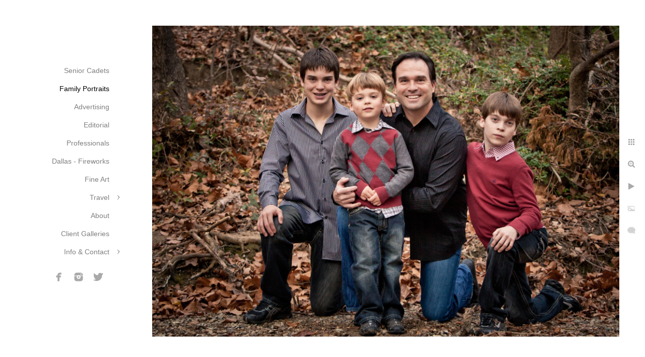

--- FILE ---
content_type: text/html; charset=utf-8
request_url: https://www.danielscott.photography/family-portraits/b05t1ffaxcv
body_size: 3253
content:
<!DOCTYPE html>
<!-- site by Good Gallery, www.goodgallery.com -->
<html class="no-js GalleryPage ">
<head>
<title>Family Portraits</title>
<link rel="dns-prefetch" href="//cdn.goodgallery.com" /><link rel="dns-prefetch" href="//www.google-analytics.com" />

 <meta name="robots" content="noarchive" /> 	 <link rel="canonical" href="https://www.danielscott.photography/family-portraits/b05t1ffaxcv" />
 <style type="text/css">.YB:before{content: attr(data-c);display: block;height: 150em;}</style><link rel="stylesheet" type="text/css" media="print" onload="if(media!='all')media='all'" href="//cdn.goodgallery.com/5cf33765-47a7-4403-9eea-341e9db0a204/d/Desktop-DWCbKqKnjkJZdYOK3225uw-2-dowAQYoJ4gGUjlo42_MKwg.css" />
<script type="text/javascript" src="//cdn.goodgallery.com/5cf33765-47a7-4403-9eea-341e9db0a204/p/bundle-2teHGVEHG23F7yH4EM4Vng-20250629021656.js"></script>
<script type="text/javascript" src="//cdn.goodgallery.com/5cf33765-47a7-4403-9eea-341e9db0a204/d/PageData-374y1qs8-29a2f4e6-8fbc-4dc1-9057-eb129d1f45dc-dowAQYoJ4gGUjlo42_MKwg-2.js"></script>
<!--[if lt IE 9]><script type="text/javascript" src="/admin/Scripts/jQuery.XDomainRequest.js"></script><![endif]-->

<meta property="og:url" content="https://www.danielscott.photography/family-portraits/b05t1ffaxcv" />
<meta property="og:type" content="website" />
<meta property="og:site_name" content="" />
<meta property="og:image" content="https://cdn.goodgallery.com/5cf33765-47a7-4403-9eea-341e9db0a204/r/1024/26dfj0ta/b05t1ffaxcv.jpg" />
<meta property="og:title" content="Family Portraits" />
<meta property="og:description" />

<script type="application/ld+json">{ "@context": "http://schema.org", "@type": "BreadcrumbList", "itemListElement": [ { "@type": "ListItem", "position": "1", "item": { "@id": "https://www.danielscott.photography/", "name": "Home" } }, { "@type": "ListItem", "position": "2", "item": { "@id": "https://www.danielscott.photography/family-portraits", "name": "Family Portraits" } } ] }</script>

<style type="text/css" data-id="inline">
html.js, html.js body {margin:0;padding:0;}
.elementContainer img {width:100%}
ul.GalleryUIMenu {list-style: none;margin: 0;padding: 0} ul.GalleryUIMenu a {text-decoration: none} ul.GalleryUIMenu li {position: relative; white-space: nowrap}
.GalleryUISiteNavigation {background-color: rgba(255, 255, 255, 1);width:250px}
.GalleryUIMenuTopLevel .GalleryUIMenu {display: inline-block} ul.GalleryUIMenu li, div.GalleryUIMenuSubMenuDiv li {text-transform:none}
.GalleryUIMenuTopLevel .GalleryUIMenu > li {padding: 10px 15px 10px 15px;border:0px solid #FFFFFF;border-left-width:0px;border-top-width:0px;white-space:normal;text-align:right}
.GalleryUIMenu > li {color:#808080;background-color:rgba(255, 255, 255, 1);font-size:14px;;position:relative}
.GalleryUIMenu > li > a {color:#808080} .GalleryUIMenu > li.Active > a {color:#000000}
.GalleryUIMenu > li.Active {color:#000000;background-color:rgba(255, 255, 255, 1)}
span.SubMenuArrow,span.SubMenuArrowLeft,span.SubMenuArrowRight,span.SubMenuArrowUp,span.SubMenuArrowDown {display:block;position:absolute;top:50%;right:10px;margin-top:-5px;height:10px;width:10px;background-color:transparent;} span.SubMenuArrowSizing {display:inline-block;width:20px;height:10px;opacity:0;margin-right:-2px;}

 .GalleryUISiteNavigation {position:fixed;top:0;left:0}
.GalleryUIMenuTopLevel .GalleryUIMenu {width:250px} .GalleryUISiteNavigation {height:100%}


html { font-family: 'Verdana', Tahoma, Segoe, sans-serif; }
.GalleryUIMenu, .GalleryUIMenu a { font-family: 'Verdana', Tahoma, Segoe, sans-serif; }
.PageTemplateText,.CaptionContainer,.PageInformationArea,.GGTextContent { font-family: 'Verdana', Tahoma, Segoe, sans-serif; }
h1, h2, h3, h4, h5, h6 { font-family: 'Verdana', Tahoma, Segoe, sans-serif;font-weight:700; }
.GalleryUIContainer .NameMark { font-family: 'Verdana', Tahoma, Segoe, sans-serif; }
.GalleryMenuContent .GGMenuPageHeading { font-family: 'Verdana', Tahoma, Segoe, sans-serif; }
.GMLabel { font-family: 'Verdana', Tahoma, Segoe, sans-serif; }
.GMTagline { font-family: 'Verdana', Tahoma, Segoe, sans-serif; }
div.GGForm label.SectionHeading { font-family: 'Verdana', Tahoma, Segoe, sans-serif; }
.GGHamburgerMenuLabel { font-family: 'Verdana', Tahoma, Segoe, sans-serif; }
h2 { font-family: 'Verdana', Tahoma, Segoe, sans-serif;font-weight:700; }
h3 { font-family: 'Verdana', Tahoma, Segoe, sans-serif;font-weight:700; }
h4 { font-family: 'Verdana', Tahoma, Segoe, sans-serif;font-weight:700; }
h5 { font-family: 'Verdana', Tahoma, Segoe, sans-serif;font-weight:700; }
h6 { font-family: 'Verdana', Tahoma, Segoe, sans-serif;font-weight:700; }
h1 { line-height: 1.45; text-transform: none; text-align: left; letter-spacing: 0px; }
h2 { line-height: 1.45; text-transform: none; text-align: left; letter-spacing: 0px;  }
h3 { line-height: 1.45; text-transform: none; text-align: left; letter-spacing: 0px; }
h4 { line-height: 1.45; text-transform: none; text-align: left; letter-spacing: 0px; }
h5 { line-height: 1.45; text-transform: none; text-align: left; letter-spacing: 0px; }
h6 { line-height: 1.45; text-transform: none; text-align: left; letter-spacing: 0px; }
.PageTemplateText,.CaptionContainer,.PageInformationArea,.GGTextContent { line-height: 1.45; text-transform: none; text-align: left; }
ul.GGBottomNavigation span { font-family: 'Verdana', Tahoma, Segoe, sans-serif; }
.GGTextContent .GGBreadCrumbs .GGBreadCrumb, .GGTextContent .GGBreadCrumb span { font-family: 'Verdana', Tahoma, Segoe, sans-serif; }


</style>
</head>
<body data-page-type="gallery" class="GalleryUIContainer" data-page-id="29a2f4e6-8fbc-4dc1-9057-eb129d1f45dc" data-tags="" data-menu-hash="dowAQYoJ4gGUjlo42_MKwg" data-settings-hash="DWCbKqKnjkJZdYOK3225uw" data-fotomotoid="" data-imglocation="//cdn.goodgallery.com/5cf33765-47a7-4403-9eea-341e9db0a204/" data-cdn="//cdn.goodgallery.com/5cf33765-47a7-4403-9eea-341e9db0a204" data-stoken="374y1qs8" data-settingstemplateid="">
<div class="GalleryUIContentParent" data-pretagged="true">
<div class="GalleryUIContentContainer" data-pretagged="true">
<div class="GalleryUIContent" data-pretagged="true"><div class="CanvasContainer" data-id="b05t1ffaxcv" data-pretagged="true" style="overflow:hidden;"><div class="imgContainer" style="position:absolute;"><div class="dummy" style="padding-top:66.674%;"></div><div class="elementContainer" style="position:absolute;top:0;bottom:0;left:0;right:0;overflow:hidden;"><picture><source type="image/webp" sizes="135vw" srcset="//cdn.goodgallery.com/5cf33765-47a7-4403-9eea-341e9db0a204/r/0200/26dfj0ta/b05t1ffaxcv.webp 200w, //cdn.goodgallery.com/5cf33765-47a7-4403-9eea-341e9db0a204/r/0300/26dfj0ta/b05t1ffaxcv.webp 300w, //cdn.goodgallery.com/5cf33765-47a7-4403-9eea-341e9db0a204/r/0480/26dfj0ta/b05t1ffaxcv.webp 480w, //cdn.goodgallery.com/5cf33765-47a7-4403-9eea-341e9db0a204/r/0640/26dfj0ta/b05t1ffaxcv.webp 640w, //cdn.goodgallery.com/5cf33765-47a7-4403-9eea-341e9db0a204/r/0800/26dfj0ta/b05t1ffaxcv.webp 800w, //cdn.goodgallery.com/5cf33765-47a7-4403-9eea-341e9db0a204/r/1024/26dfj0ta/b05t1ffaxcv.webp 1024w, //cdn.goodgallery.com/5cf33765-47a7-4403-9eea-341e9db0a204/r/1280/26dfj0ta/b05t1ffaxcv.webp 1280w, //cdn.goodgallery.com/5cf33765-47a7-4403-9eea-341e9db0a204/r/1600/26dfj0ta/b05t1ffaxcv.webp 1600w, //cdn.goodgallery.com/5cf33765-47a7-4403-9eea-341e9db0a204/r/1920/26dfj0ta/b05t1ffaxcv.webp 1920w, //cdn.goodgallery.com/5cf33765-47a7-4403-9eea-341e9db0a204/r/2560/26dfj0ta/b05t1ffaxcv.webp 2560w, //cdn.goodgallery.com/5cf33765-47a7-4403-9eea-341e9db0a204/r/3200/26dfj0ta/b05t1ffaxcv.webp 3200w, //cdn.goodgallery.com/5cf33765-47a7-4403-9eea-341e9db0a204/r/4096/26dfj0ta/b05t1ffaxcv.webp 4096w" /><source type="image/jpeg" sizes="135vw" srcset="//cdn.goodgallery.com/5cf33765-47a7-4403-9eea-341e9db0a204/r/0200/26dfj0ta/b05t1ffaxcv.jpg 200w, //cdn.goodgallery.com/5cf33765-47a7-4403-9eea-341e9db0a204/r/0300/26dfj0ta/b05t1ffaxcv.jpg 300w, //cdn.goodgallery.com/5cf33765-47a7-4403-9eea-341e9db0a204/r/0480/26dfj0ta/b05t1ffaxcv.jpg 480w, //cdn.goodgallery.com/5cf33765-47a7-4403-9eea-341e9db0a204/r/0640/26dfj0ta/b05t1ffaxcv.jpg 640w, //cdn.goodgallery.com/5cf33765-47a7-4403-9eea-341e9db0a204/r/0800/26dfj0ta/b05t1ffaxcv.jpg 800w, //cdn.goodgallery.com/5cf33765-47a7-4403-9eea-341e9db0a204/r/1024/26dfj0ta/b05t1ffaxcv.jpg 1024w, //cdn.goodgallery.com/5cf33765-47a7-4403-9eea-341e9db0a204/r/1280/26dfj0ta/b05t1ffaxcv.jpg 1280w, //cdn.goodgallery.com/5cf33765-47a7-4403-9eea-341e9db0a204/r/1600/26dfj0ta/b05t1ffaxcv.jpg 1600w, //cdn.goodgallery.com/5cf33765-47a7-4403-9eea-341e9db0a204/r/1920/26dfj0ta/b05t1ffaxcv.jpg 1920w, //cdn.goodgallery.com/5cf33765-47a7-4403-9eea-341e9db0a204/r/2560/26dfj0ta/b05t1ffaxcv.jpg 2560w, //cdn.goodgallery.com/5cf33765-47a7-4403-9eea-341e9db0a204/r/3200/26dfj0ta/b05t1ffaxcv.jpg 3200w, //cdn.goodgallery.com/5cf33765-47a7-4403-9eea-341e9db0a204/r/4096/26dfj0ta/b05t1ffaxcv.jpg 4096w" /><img src="//cdn.goodgallery.com/5cf33765-47a7-4403-9eea-341e9db0a204/r/1024/26dfj0ta/b05t1ffaxcv.jpg" draggable="false" alt="" title="" srcset="//cdn.goodgallery.com/5cf33765-47a7-4403-9eea-341e9db0a204/r/1024/26dfj0ta/b05t1ffaxcv.jpg, //cdn.goodgallery.com/5cf33765-47a7-4403-9eea-341e9db0a204/r/2560/26dfj0ta/b05t1ffaxcv.jpg 2x" loading="lazy" /></picture></div></div></div></div>
</div>
<div class="prev"></div><div class="next"></div><span class="prev SingleImageHidden"></span><span class="next SingleImageHidden"></span>
<div class="GalleryUIThumbnailPanelContainerParent"></div>
</div>
        
<div class="GalleryUISiteNavigation"><a href="/" class="NavigationLogoTarget"><img src="https://logocdn.goodgallery.com/5cf33765-47a7-4403-9eea-341e9db0a204/0x0/26aekxth/tfnrh4aa1aa.svg" alt="" title="" border="0" style="padding: 20px 20px 20px 20px;" height="78" width="210"></a><div class="GalleryUIMenuTopLevel" data-predefined="true"><div class="GalleryUIMenuContainer" data-predefined="true"><ul class="GalleryUIMenu" data-predefined="true"><li data-pid="f9432451-4f8f-4922-98a0-4b1b26abf77c"><a href="/senior-cadets">Senior Cadets</a><span class="SubMenuArrowSizing"> </span></li><li data-pid="29a2f4e6-8fbc-4dc1-9057-eb129d1f45dc"><a href="/family-portraits">Family Portraits</a><span class="SubMenuArrowSizing"> </span></li><li data-pid="9315c59f-f555-402f-b0b3-9042bd6475b3"><a href="/advertising">Advertising</a><span class="SubMenuArrowSizing"> </span></li><li data-pid="59ae1bed-f385-4045-a1ea-1f2b9269a9d6"><a href="/editorial">Editorial</a><span class="SubMenuArrowSizing"> </span></li><li data-pid="f8423290-4529-4996-b091-36491639b2ae"><a href="/professionals">Professionals</a><span class="SubMenuArrowSizing"> </span></li><li data-pid="19b48f9a-c6b8-4261-ada5-3edb92f1a907"><a href="/dallas-fireworks">Dallas - Fireworks</a><span class="SubMenuArrowSizing"> </span></li><li data-pid="5c14b07f-d603-4ae6-b117-16fa768abaf0"><a href="/fine-art">Fine Art</a><span class="SubMenuArrowSizing"> </span></li><li data-pid="419d560b-6ef5-4a2e-8046-3bed4452d890"><a href="/travel">Travel</a><span class="SubMenuArrow"> </span><span class="SubMenuArrowSizing"> </span></li><li data-pid="3549a6fe-c8fe-4977-9f00-14490189243a"><a href="/about">About</a><span class="SubMenuArrowSizing"> </span></li><li data-pid="ad9c9bb3-a29f-4bad-b8cb-92e8b2a59501"><a href="https://lonestarphotography.client-gallery.com">Client Galleries</a><span class="SubMenuArrowSizing"> </span></li><li data-pid="347f816e-efab-4136-9c5a-d19ec5f5dc87"><a href="/info-contact">Info & Contact</a><span class="SubMenuArrow"> </span><span class="SubMenuArrowSizing"> </span></li><li data-pid="f501eaa1-4373-4a7e-a9e9-e1824bb14364" class="TypeMenuHTML SocialNetwork"><span class="SubMenuArrowSizing"> </span></li></ul></div></div></div><div class="GalleryUIMenuSubLevel" style="opacity:0;display:none;z-index:10101;" data-pid="419d560b-6ef5-4a2e-8046-3bed4452d890"><div class="GalleryUIMenuContainer"><ul class="GalleryUIMenu"><li data-pid="5251b3c1-f1f6-46b8-893e-91e5c07490b9"><a href="/travel/iceland">Iceland </a></li><li data-pid="18a42884-eb48-4c2d-87d4-18397facdc5b"><a href="/travel/france">France</a></li><li data-pid="ceb48602-b643-496b-ba1d-f439fb7b1e4d"><a href="/travel/jackson-wyoming">Jackson, Wyoming</a></li><li data-pid="38c1739b-c4f4-4d37-aac9-aa066845a96d"><a href="/travel/seattle-washington">Seattle, Washington</a></li><li data-pid="2a7e2235-9fc7-4530-a3d9-39633338eac2"><a href="/travel/italy">Italy</a></li><li data-pid="1ab7998b-81f1-4328-9102-a542f8b1ce66"><a href="/travel/panama">Panama</a></li></ul></div></div><div class="GalleryUIMenuSubLevel" style="opacity:0;display:none;z-index:10101;" data-pid="347f816e-efab-4136-9c5a-d19ec5f5dc87"><div class="GalleryUIMenuContainer"><ul class="GalleryUIMenu"><li data-pid="242ca0dc-92e7-43a1-85b5-9f1057832b37"><a href="/info-contact/pricing">Pricing</a></li><li data-pid="34c211c5-fbe2-4c1d-ad6d-2f71e36020d5"><a href="/info-contact/availability">Availability</a></li><li data-pid="e3b70fdc-780e-47ca-9f40-0acfa71f09f7"><a href="/info-contact/contact">Contact</a></li><li data-pid="c7583d1e-86f6-48da-90ab-12f7f94252df"><a href="/blog/">Blog</a></li></ul></div></div>
     

</body>
</html>


--- FILE ---
content_type: text/html; charset=utf-8
request_url: https://www.danielscott.photography/family-portraits?IsAjax=1
body_size: 9269
content:
<!DOCTYPE html><!-- site by Good Gallery, www.goodgallery.com -->
<html class="no-js GalleryPage ">
<head>
<title>Family Portraits</title>
<link rel="dns-prefetch" href="//cdn.goodgallery.com" /><link rel="dns-prefetch" href="//www.google-analytics.com" />

 <meta name="robots" content="noarchive" /> 	 <link rel="canonical" href="https://www.danielscott.photography/family-portraits" />
 <style type="text/css">.YB:before{content: attr(data-c);display: block;height: 150em;}</style><link rel="stylesheet" type="text/css" media="print" onload="if(media!='all')media='all'" href="//cdn.goodgallery.com/5cf33765-47a7-4403-9eea-341e9db0a204/d/Desktop-DWCbKqKnjkJZdYOK3225uw-2-dowAQYoJ4gGUjlo42_MKwg.css" />
<script type="text/javascript" src="//cdn.goodgallery.com/5cf33765-47a7-4403-9eea-341e9db0a204/p/bundle-2teHGVEHG23F7yH4EM4Vng-20250629021656.js"></script>
<script type="text/javascript" src="//cdn.goodgallery.com/5cf33765-47a7-4403-9eea-341e9db0a204/d/PageData-374y1qs8-29a2f4e6-8fbc-4dc1-9057-eb129d1f45dc-dowAQYoJ4gGUjlo42_MKwg-2.js"></script>
<!--[if lt IE 9]><script type="text/javascript" src="/admin/Scripts/jQuery.XDomainRequest.js"></script><![endif]-->

<meta property="og:url" content="https://www.danielscott.photography/family-portraits" />
<meta property="og:type" content="website" />
<meta property="og:site_name" content="" />
<meta property="og:image" content="https://cdn.goodgallery.com/5cf33765-47a7-4403-9eea-341e9db0a204/s/0200/26c8njb2/4x4u1rubjko.jpg"/><meta property="og:image" content="https://cdn.goodgallery.com/5cf33765-47a7-4403-9eea-341e9db0a204/s/0200/26c8nj5j/zmudd2b3ome.jpg"/><meta property="og:image" content="https://cdn.goodgallery.com/5cf33765-47a7-4403-9eea-341e9db0a204/s/0200/26c8njd8/s1uk0fu24e2.jpg"/><meta property="og:image" content="https://cdn.goodgallery.com/5cf33765-47a7-4403-9eea-341e9db0a204/s/0200/26c8njd9/ccks1lacgpg.jpg"/><meta property="og:image" content="https://cdn.goodgallery.com/5cf33765-47a7-4403-9eea-341e9db0a204/s/0200/26c8nj7m/4d5pnhvdiu3.jpg"/><meta property="og:image" content="https://cdn.goodgallery.com/5cf33765-47a7-4403-9eea-341e9db0a204/s/0200/26c8nj9r/ervjstgjtta.jpg"/><meta property="og:image" content="https://cdn.goodgallery.com/5cf33765-47a7-4403-9eea-341e9db0a204/s/0200/26c8nkij/5ixhhclrbgy.jpg"/><meta property="og:image" content="https://cdn.goodgallery.com/5cf33765-47a7-4403-9eea-341e9db0a204/s/0200/26c8nj9s/dk0rxrnt4cn.jpg"/><meta property="og:image" content="https://cdn.goodgallery.com/5cf33765-47a7-4403-9eea-341e9db0a204/s/0200/26c8nkit/4yosbpx0ooo.jpg"/><meta property="og:image" content="https://cdn.goodgallery.com/5cf33765-47a7-4403-9eea-341e9db0a204/s/0200/26c8njb2/qahb3d40n54.jpg"/><meta property="og:image" content="https://cdn.goodgallery.com/5cf33765-47a7-4403-9eea-341e9db0a204/s/0200/26c8njb1/whlwvlh2tij.jpg"/><meta property="og:image" content="https://cdn.goodgallery.com/5cf33765-47a7-4403-9eea-341e9db0a204/s/0200/26c8nkj4/qauec1af3zu.jpg"/><meta property="og:image" content="https://cdn.goodgallery.com/5cf33765-47a7-4403-9eea-341e9db0a204/s/0200/26c8nkjd/rwxdwvd1ua0.jpg"/><meta property="og:image" content="https://cdn.goodgallery.com/5cf33765-47a7-4403-9eea-341e9db0a204/s/0200/26c8nkko/dgxwl0sf5yh.jpg"/><meta property="og:image" content="https://cdn.goodgallery.com/5cf33765-47a7-4403-9eea-341e9db0a204/s/0200/26c8nkku/3ugyhwvfezs.jpg"/><meta property="og:image" content="https://cdn.goodgallery.com/5cf33765-47a7-4403-9eea-341e9db0a204/s/0200/26c8nkl1/gx0ezy02qmx.jpg"/><meta property="og:image" content="https://cdn.goodgallery.com/5cf33765-47a7-4403-9eea-341e9db0a204/s/0200/26c8njd8/3rgnq1zlrmd.jpg"/><meta property="og:image" content="https://cdn.goodgallery.com/5cf33765-47a7-4403-9eea-341e9db0a204/s/0200/26dfj0xj/b05t1ffaxcv.jpg"/><meta property="og:image" content="https://cdn.goodgallery.com/5cf33765-47a7-4403-9eea-341e9db0a204/s/0200/26dfj61o/qrogkz0exkb.jpg"/><meta property="og:image" content="https://cdn.goodgallery.com/5cf33765-47a7-4403-9eea-341e9db0a204/s/0200/26dfj5hz/4brs2epnei1.jpg"/><meta property="og:image" content="https://cdn.goodgallery.com/5cf33765-47a7-4403-9eea-341e9db0a204/s/0200/26dfj0w5/senmxpuhsp1.jpg"/><meta property="og:image" content="https://cdn.goodgallery.com/5cf33765-47a7-4403-9eea-341e9db0a204/s/0200/26dfj0y2/fghpnwzpztp.jpg"/><meta property="og:image" content="https://cdn.goodgallery.com/5cf33765-47a7-4403-9eea-341e9db0a204/s/0200/26dfj5i6/g12nazd0o2s.jpg"/>
<script type="application/ld+json">{ "@context": "http://schema.org", "@type": "BreadcrumbList", "itemListElement": [ { "@type": "ListItem", "position": "1", "item": { "@id": "https://www.danielscott.photography/", "name": "Home" } }, { "@type": "ListItem", "position": "2", "item": { "@id": "https://www.danielscott.photography/family-portraits", "name": "Family Portraits" } } ] }</script>

<style type="text/css" data-id="inline">
html.js, html.js body {margin:0;padding:0;}
div.ThumbnailPanelThumbnailContainer div.Placeholder, div.ThumbnailPanelThumbnailContainer .CVThumb {position: absolute;left: 0px;top: 0px;height: 100%;width: 100%;border: 0px} div.ThumbnailPanelThumbnailContainer .CVThumb {text-align: center} div.ThumbnailPanelThumbnailContainer .CVThumb img {max-width: 100%;width: 100%;border: 0px} span.ThumbnailPanelEntityLoaded div.Placeholder {display: none;}
html.no-js .CVThumb img {opacity:0} div.ThumbnailPanelThumbnailContainer {overflow:hidden;position:absolute;top:0px;left:0px} .YB:before{content: attr(data-c);display: block;height: 150em;width:100%;background-color:#FFFFFF;position:fixed;z-index:9999;}
.GalleryUIThumbnailPanelContainerParent {background-color:#FFFFFF}
ul.GalleryUIMenu {list-style: none;margin: 0;padding: 0} ul.GalleryUIMenu a {text-decoration: none} ul.GalleryUIMenu li {position: relative; white-space: nowrap}
.GalleryUISiteNavigation {background-color: rgba(255, 255, 255, 1);width:250px}
.GalleryUIMenuTopLevel .GalleryUIMenu {display: inline-block} ul.GalleryUIMenu li, div.GalleryUIMenuSubMenuDiv li {text-transform:none}
.GalleryUIMenuTopLevel .GalleryUIMenu > li {padding: 10px 15px 10px 15px;border:0px solid #FFFFFF;border-left-width:0px;border-top-width:0px;white-space:normal;text-align:right}
.GalleryUIMenu > li {color:#808080;background-color:rgba(255, 255, 255, 1);font-size:14px;;position:relative}
.GalleryUIMenu > li > a {color:#808080} .GalleryUIMenu > li.Active > a {color:#000000}
.GalleryUIMenu > li.Active {color:#000000;background-color:rgba(255, 255, 255, 1)}
span.SubMenuArrow,span.SubMenuArrowLeft,span.SubMenuArrowRight,span.SubMenuArrowUp,span.SubMenuArrowDown {display:block;position:absolute;top:50%;right:10px;margin-top:-5px;height:10px;width:10px;background-color:transparent;} span.SubMenuArrowSizing {display:inline-block;width:20px;height:10px;opacity:0;margin-right:-2px;}

 .GalleryUISiteNavigation {position:fixed;top:0;left:0}
.GalleryUIMenuTopLevel .GalleryUIMenu {width:250px} .GalleryUISiteNavigation {height:100%}


html { font-family: 'Verdana', Tahoma, Segoe, sans-serif; }
.GalleryUIMenu, .GalleryUIMenu a { font-family: 'Verdana', Tahoma, Segoe, sans-serif; }
.PageTemplateText,.CaptionContainer,.PageInformationArea,.GGTextContent { font-family: 'Verdana', Tahoma, Segoe, sans-serif; }
h1, h2, h3, h4, h5, h6 { font-family: 'Verdana', Tahoma, Segoe, sans-serif;font-weight:700; }
.GalleryUIContainer .NameMark { font-family: 'Verdana', Tahoma, Segoe, sans-serif; }
.GalleryMenuContent .GGMenuPageHeading { font-family: 'Verdana', Tahoma, Segoe, sans-serif; }
.GMLabel { font-family: 'Verdana', Tahoma, Segoe, sans-serif; }
.GMTagline { font-family: 'Verdana', Tahoma, Segoe, sans-serif; }
div.GGForm label.SectionHeading { font-family: 'Verdana', Tahoma, Segoe, sans-serif; }
.GGHamburgerMenuLabel { font-family: 'Verdana', Tahoma, Segoe, sans-serif; }
h2 { font-family: 'Verdana', Tahoma, Segoe, sans-serif;font-weight:700; }
h3 { font-family: 'Verdana', Tahoma, Segoe, sans-serif;font-weight:700; }
h4 { font-family: 'Verdana', Tahoma, Segoe, sans-serif;font-weight:700; }
h5 { font-family: 'Verdana', Tahoma, Segoe, sans-serif;font-weight:700; }
h6 { font-family: 'Verdana', Tahoma, Segoe, sans-serif;font-weight:700; }
h1 { line-height: 1.45; text-transform: none; text-align: left; letter-spacing: 0px; }
h2 { line-height: 1.45; text-transform: none; text-align: left; letter-spacing: 0px;  }
h3 { line-height: 1.45; text-transform: none; text-align: left; letter-spacing: 0px; }
h4 { line-height: 1.45; text-transform: none; text-align: left; letter-spacing: 0px; }
h5 { line-height: 1.45; text-transform: none; text-align: left; letter-spacing: 0px; }
h6 { line-height: 1.45; text-transform: none; text-align: left; letter-spacing: 0px; }
.PageTemplateText,.CaptionContainer,.PageInformationArea,.GGTextContent { line-height: 1.45; text-transform: none; text-align: left; }
ul.GGBottomNavigation span { font-family: 'Verdana', Tahoma, Segoe, sans-serif; }
.GGTextContent .GGBreadCrumbs .GGBreadCrumb, .GGTextContent .GGBreadCrumb span { font-family: 'Verdana', Tahoma, Segoe, sans-serif; }




div.GalleryUIThumbnailPanelContainerParent {
    background-color: #FFFFFF;
}

div.GGThumbActualContainer div.ThumbnailPanelCaptionContainer {
    position: unset;
    left: unset;
    top: unset;
}

html.js.GalleryPage.ThumbnailPanelActive {
    overflow: visible;
}

    
    html.GalleryPage.ThumbnailPanelActive div.GalleryUISiteNavigation {
        position: fixed !important;
    }
    

html.ThumbnailPanelActive body {
    overflow: visible;
}

html.ThumbnailPanelActive div.GalleryUIContentParent {
    overflow: visible;
}

div.GalleryUIThumbnailPanelContainer div.GGThumbModernContainer > div.GGTextContent {
    position: relative;
}

div.GGThumbActualContainer div.ThumbEntityContainer div.ThumbAspectContainer {
}

div.GGThumbActualContainer div.ThumbEntityContainer div.ThumbAspectContainer {
    height: 0;
    overflow: hidden;
    position: relative;
    border-radius: 0%;
    border: 0px solid rgba(255, 255, 255, 1);
    background-color: rgba(255, 255, 255, 1);
    opacity: 1;

    -moz-transition: opacity 0.15s, background-color 0.15s, border-color 0.15s, color 0.15s;
    -webkit-transition: opacity 0.15s, background-color 0.15s, border-color 0.15s, color 0.15s;
    -o-transition: opacity: 0.15s, background-color 0.15s, border-color 0.15s, color 0.15s;
    transition: opacity 0.15s, background-color 0.15s, border-color 0.15s, color 0.15s;
}

div.GGThumbActualContainer div.ThumbAspectContainer > div,
div.GGThumbModernContainer div.ThumbAspectContainer > div {
    position: absolute;
    left: 0;
    top: 0;
    height: 100%;
    width: 100%;
}

div.GGThumbActualContainer div.ThumbAspectContainer img,
div.GGThumbModernContainer div.ThumbAspectContainer img {
    min-width: 100%;
    min-height: 100%;
}

div.GGThumbActualContainer div.ThumbAspectContainer div.icon {
    position: absolute;
    left: unset;
    top: unset;
    right: 5px;
    bottom: 5px;
    cursor: pointer;

    -webkit-border-radius: 15%;
    -moz-border-radius: 15%;
    border-radius: 15%;
    height: 34px;
    width: 34px;
    padding: 5px;
    -moz-box-sizing: border-box;
    box-sizing: border-box;
}

div.ThumbEntityContainer div.ThumbCaption {
    display: none;
    overflow: hidden;
    
    cursor: pointer;
    padding: 20px;
    font-size: 12px;
    color: rgba(128, 128, 128, 1);
    background-color: rgba(255, 255, 255, 0.75);
    border: 0px solid rgba(128, 128, 128, 0.75);
    border-top-width: 0px;

    -moz-transition: opacity 0.15s, background-color 0.15s, border-color 0.15s, color 0.15s;
    -webkit-transition: opacity 0.15s, background-color 0.15s, border-color 0.15s, color 0.15s;
    -o-transition: opacity: 0.15s, background-color 0.15s, border-color 0.15s, color 0.15s;
    transition: opacity 0.15s, background-color 0.15s, border-color 0.15s, color 0.15s;

}

div.ThumbEntityContainer.ShowCaptions div.ThumbCaption {
    display: block;
}

html.ThumbnailPanelActive .GGCaption {
    display: none;
}

    
div.GGThumbActualContainer {
    display: grid;
    grid-template-columns: repeat(5, 1fr);
    grid-column-gap: 10px;
    margin: 45px 0px 45px 0px;
}

div.GGThumbActualContainer div.ThumbEntityContainer + div {
    margin-top: 10px;
}

    
        
div.GGThumbActualContainer > div:nth-child(1) {
    grid-column-start: 1;
}
        
        
div.GGThumbActualContainer > div:nth-child(2) {
    grid-column-start: 2;
}
        
        
div.GGThumbActualContainer > div:nth-child(3) {
    grid-column-start: 3;
}
        
        
div.GGThumbActualContainer > div:nth-child(4) {
    grid-column-start: 4;
}
        
        
div.GGThumbActualContainer > div:nth-child(5) {
    grid-column-start: 5;
}
        

div.GGThumbModernContainer div.ThumbAspectContainer {
    height: 0;
    overflow: hidden;
    position: relative;
    border: 0px solid rgba(255, 255, 255, 1);
    opacity: 1;

	-moz-transition: opacity 0.15s, background-color 0.15s, border-color 0.15s, color 0.15s;
	-webkit-transition: opacity 0.15s, background-color 0.15s, border-color 0.15s, color 0.15s;
	-o-transition: opacity: 0.15s, background-color 0.15s, border-color 0.15s, color 0.15s;
	transition: opacity 0.15s, background-color 0.15s, border-color 0.15s, color 0.15s;
}

div.GGThumbModernContainer div.ThumbCoverImage {
    margin: 45px 0px 45px 0px;
}

@media (hover: hover) {
    div.GGThumbActualContainer div.ThumbEntityContainer:hover div.ThumbAspectContainer {
        opacity: 0.95;
        border-color: rgba(128, 128, 128, 1);
    }

    div.ThumbEntityContainer:hover div.ThumbCaption {
        color: rgba(0, 0, 0, 1);
        background-color: rgba(211, 211, 211, 1);
        border-color: rgba(0, 0, 0, 1);
    }

    div.GGThumbModernContainer div.ThumbCoverImage:hover div.ThumbAspectContainer {
        opacity: 0.95;
        border-color: rgba(128, 128, 128, 1);
    }
}
</style>
</head>
<body data-page-type="gallery" class="GalleryUIContainer" data-page-id="29a2f4e6-8fbc-4dc1-9057-eb129d1f45dc" data-tags="" data-menu-hash="dowAQYoJ4gGUjlo42_MKwg" data-settings-hash="DWCbKqKnjkJZdYOK3225uw" data-fotomotoid="" data-imglocation="//cdn.goodgallery.com/5cf33765-47a7-4403-9eea-341e9db0a204/" data-cdn="//cdn.goodgallery.com/5cf33765-47a7-4403-9eea-341e9db0a204" data-stoken="374y1qs8" data-settingstemplateid="">
    <div class="GalleryUIContentParent YB" data-pretagged="true" style="position:absolute;height:100%;width:calc(100% - 250px);top:0px;left:250px;">
        <div class="GalleryUIContentContainer"></div>
        <div class="prev"></div><div class="next"></div><span class="prev SingleImageHidden"></span><span class="next SingleImageHidden"></span>
        <div class="GalleryUIThumbnailPanelContainerParent" style="opacity: 1;position: absolute;height: 100%;width: 100%;left: 0px;top: 0px;z-index: 550;transition: all 0s ease;">
            <div class="GalleryUIThumbnailPanelContainer">
                <div class="GGThumbModernContainer">


                    <div class="GGThumbActualContainer">
                                    
                        <div>
                                <div class="ThumbEntityContainer" data-id="4x4u1rubjko" data-plink="4x4u1rubjko"><a class="ThumbLink" href="/family-portraits/4x4u1rubjko" title=""><div class="ThumbAspectContainer" style="padding-top:100%"><div><picture><source type="image/webp" sizes="calc((97vw - 290px) / 5)" srcset="//cdn.goodgallery.com/5cf33765-47a7-4403-9eea-341e9db0a204/s/0050/26c8njb2/4x4u1rubjko.webp 50w, //cdn.goodgallery.com/5cf33765-47a7-4403-9eea-341e9db0a204/s/0075/26c8njb2/4x4u1rubjko.webp 75w, //cdn.goodgallery.com/5cf33765-47a7-4403-9eea-341e9db0a204/s/0100/26c8njb2/4x4u1rubjko.webp 100w, //cdn.goodgallery.com/5cf33765-47a7-4403-9eea-341e9db0a204/s/0125/26c8njb2/4x4u1rubjko.webp 125w, //cdn.goodgallery.com/5cf33765-47a7-4403-9eea-341e9db0a204/s/0150/26c8njb2/4x4u1rubjko.webp 150w, //cdn.goodgallery.com/5cf33765-47a7-4403-9eea-341e9db0a204/s/0175/26c8njb2/4x4u1rubjko.webp 175w, //cdn.goodgallery.com/5cf33765-47a7-4403-9eea-341e9db0a204/s/0200/26c8njb2/4x4u1rubjko.webp 200w, //cdn.goodgallery.com/5cf33765-47a7-4403-9eea-341e9db0a204/s/0225/26c8njb2/4x4u1rubjko.webp 225w, //cdn.goodgallery.com/5cf33765-47a7-4403-9eea-341e9db0a204/s/0250/26c8njb2/4x4u1rubjko.webp 250w, //cdn.goodgallery.com/5cf33765-47a7-4403-9eea-341e9db0a204/s/0275/26c8njb2/4x4u1rubjko.webp 275w, //cdn.goodgallery.com/5cf33765-47a7-4403-9eea-341e9db0a204/s/0300/26c8njb2/4x4u1rubjko.webp 300w, //cdn.goodgallery.com/5cf33765-47a7-4403-9eea-341e9db0a204/s/0350/26c8njb2/4x4u1rubjko.webp 350w, //cdn.goodgallery.com/5cf33765-47a7-4403-9eea-341e9db0a204/s/0400/26c8njb2/4x4u1rubjko.webp 400w, //cdn.goodgallery.com/5cf33765-47a7-4403-9eea-341e9db0a204/s/0450/26c8njb2/4x4u1rubjko.webp 450w, //cdn.goodgallery.com/5cf33765-47a7-4403-9eea-341e9db0a204/s/0500/26c8njb2/4x4u1rubjko.webp 500w, //cdn.goodgallery.com/5cf33765-47a7-4403-9eea-341e9db0a204/s/0550/26c8njb2/4x4u1rubjko.webp 550w, //cdn.goodgallery.com/5cf33765-47a7-4403-9eea-341e9db0a204/s/0600/26c8njb2/4x4u1rubjko.webp 600w, //cdn.goodgallery.com/5cf33765-47a7-4403-9eea-341e9db0a204/s/0650/26c8njb2/4x4u1rubjko.webp 650w, //cdn.goodgallery.com/5cf33765-47a7-4403-9eea-341e9db0a204/s/0700/26c8njb2/4x4u1rubjko.webp 700w, //cdn.goodgallery.com/5cf33765-47a7-4403-9eea-341e9db0a204/s/0750/26c8njb2/4x4u1rubjko.webp 750w, //cdn.goodgallery.com/5cf33765-47a7-4403-9eea-341e9db0a204/s/0800/26c8njb2/4x4u1rubjko.webp 800w, //cdn.goodgallery.com/5cf33765-47a7-4403-9eea-341e9db0a204/s/0850/26c8njb2/4x4u1rubjko.webp 850w, //cdn.goodgallery.com/5cf33765-47a7-4403-9eea-341e9db0a204/s/0900/26c8njb2/4x4u1rubjko.webp 900w, //cdn.goodgallery.com/5cf33765-47a7-4403-9eea-341e9db0a204/s/0950/26c8njb2/4x4u1rubjko.webp 950w, //cdn.goodgallery.com/5cf33765-47a7-4403-9eea-341e9db0a204/s/1024/26c8njb2/4x4u1rubjko.webp 1024w, //cdn.goodgallery.com/5cf33765-47a7-4403-9eea-341e9db0a204/s/2560/26c8njb2/4x4u1rubjko.webp 2560w" /><source type="image/jpeg" sizes="calc((97vw - 290px) / 5)" srcset="//cdn.goodgallery.com/5cf33765-47a7-4403-9eea-341e9db0a204/s/0050/26c8njb2/4x4u1rubjko.jpg 50w, //cdn.goodgallery.com/5cf33765-47a7-4403-9eea-341e9db0a204/s/0075/26c8njb2/4x4u1rubjko.jpg 75w, //cdn.goodgallery.com/5cf33765-47a7-4403-9eea-341e9db0a204/s/0100/26c8njb2/4x4u1rubjko.jpg 100w, //cdn.goodgallery.com/5cf33765-47a7-4403-9eea-341e9db0a204/s/0125/26c8njb2/4x4u1rubjko.jpg 125w, //cdn.goodgallery.com/5cf33765-47a7-4403-9eea-341e9db0a204/s/0150/26c8njb2/4x4u1rubjko.jpg 150w, //cdn.goodgallery.com/5cf33765-47a7-4403-9eea-341e9db0a204/s/0175/26c8njb2/4x4u1rubjko.jpg 175w, //cdn.goodgallery.com/5cf33765-47a7-4403-9eea-341e9db0a204/s/0200/26c8njb2/4x4u1rubjko.jpg 200w, //cdn.goodgallery.com/5cf33765-47a7-4403-9eea-341e9db0a204/s/0225/26c8njb2/4x4u1rubjko.jpg 225w, //cdn.goodgallery.com/5cf33765-47a7-4403-9eea-341e9db0a204/s/0250/26c8njb2/4x4u1rubjko.jpg 250w, //cdn.goodgallery.com/5cf33765-47a7-4403-9eea-341e9db0a204/s/0275/26c8njb2/4x4u1rubjko.jpg 275w, //cdn.goodgallery.com/5cf33765-47a7-4403-9eea-341e9db0a204/s/0300/26c8njb2/4x4u1rubjko.jpg 300w, //cdn.goodgallery.com/5cf33765-47a7-4403-9eea-341e9db0a204/s/0350/26c8njb2/4x4u1rubjko.jpg 350w, //cdn.goodgallery.com/5cf33765-47a7-4403-9eea-341e9db0a204/s/0400/26c8njb2/4x4u1rubjko.jpg 400w, //cdn.goodgallery.com/5cf33765-47a7-4403-9eea-341e9db0a204/s/0450/26c8njb2/4x4u1rubjko.jpg 450w, //cdn.goodgallery.com/5cf33765-47a7-4403-9eea-341e9db0a204/s/0500/26c8njb2/4x4u1rubjko.jpg 500w, //cdn.goodgallery.com/5cf33765-47a7-4403-9eea-341e9db0a204/s/0550/26c8njb2/4x4u1rubjko.jpg 550w, //cdn.goodgallery.com/5cf33765-47a7-4403-9eea-341e9db0a204/s/0600/26c8njb2/4x4u1rubjko.jpg 600w, //cdn.goodgallery.com/5cf33765-47a7-4403-9eea-341e9db0a204/s/0650/26c8njb2/4x4u1rubjko.jpg 650w, //cdn.goodgallery.com/5cf33765-47a7-4403-9eea-341e9db0a204/s/0700/26c8njb2/4x4u1rubjko.jpg 700w, //cdn.goodgallery.com/5cf33765-47a7-4403-9eea-341e9db0a204/s/0750/26c8njb2/4x4u1rubjko.jpg 750w, //cdn.goodgallery.com/5cf33765-47a7-4403-9eea-341e9db0a204/s/0800/26c8njb2/4x4u1rubjko.jpg 800w, //cdn.goodgallery.com/5cf33765-47a7-4403-9eea-341e9db0a204/s/0850/26c8njb2/4x4u1rubjko.jpg 850w, //cdn.goodgallery.com/5cf33765-47a7-4403-9eea-341e9db0a204/s/0900/26c8njb2/4x4u1rubjko.jpg 900w, //cdn.goodgallery.com/5cf33765-47a7-4403-9eea-341e9db0a204/s/0950/26c8njb2/4x4u1rubjko.jpg 950w, //cdn.goodgallery.com/5cf33765-47a7-4403-9eea-341e9db0a204/s/1024/26c8njb2/4x4u1rubjko.jpg 1024w, //cdn.goodgallery.com/5cf33765-47a7-4403-9eea-341e9db0a204/s/2560/26c8njb2/4x4u1rubjko.jpg 2560w" /><img src="//cdn.goodgallery.com/5cf33765-47a7-4403-9eea-341e9db0a204/s/0400/26c8njb2/4x4u1rubjko.jpg" nopin="nopin" draggable="false" alt="" title="" srcset="//cdn.goodgallery.com/5cf33765-47a7-4403-9eea-341e9db0a204/s/1024/26c8njb2/4x4u1rubjko.jpg, //cdn.goodgallery.com/5cf33765-47a7-4403-9eea-341e9db0a204/s/2560/26c8njb2/4x4u1rubjko.jpg 2x" /></picture></div></div></a></div>
                                <div class="ThumbEntityContainer" data-id="ervjstgjtta" data-plink="ervjstgjtta"><a class="ThumbLink" href="/family-portraits/ervjstgjtta" title=""><div class="ThumbAspectContainer" style="padding-top:100%"><div><picture><source type="image/webp" sizes="calc((97vw - 290px) / 5)" srcset="//cdn.goodgallery.com/5cf33765-47a7-4403-9eea-341e9db0a204/s/0050/26c8nj9r/ervjstgjtta.webp 50w, //cdn.goodgallery.com/5cf33765-47a7-4403-9eea-341e9db0a204/s/0075/26c8nj9r/ervjstgjtta.webp 75w, //cdn.goodgallery.com/5cf33765-47a7-4403-9eea-341e9db0a204/s/0100/26c8nj9r/ervjstgjtta.webp 100w, //cdn.goodgallery.com/5cf33765-47a7-4403-9eea-341e9db0a204/s/0125/26c8nj9r/ervjstgjtta.webp 125w, //cdn.goodgallery.com/5cf33765-47a7-4403-9eea-341e9db0a204/s/0150/26c8nj9r/ervjstgjtta.webp 150w, //cdn.goodgallery.com/5cf33765-47a7-4403-9eea-341e9db0a204/s/0175/26c8nj9r/ervjstgjtta.webp 175w, //cdn.goodgallery.com/5cf33765-47a7-4403-9eea-341e9db0a204/s/0200/26c8nj9r/ervjstgjtta.webp 200w, //cdn.goodgallery.com/5cf33765-47a7-4403-9eea-341e9db0a204/s/0225/26c8nj9r/ervjstgjtta.webp 225w, //cdn.goodgallery.com/5cf33765-47a7-4403-9eea-341e9db0a204/s/0250/26c8nj9r/ervjstgjtta.webp 250w, //cdn.goodgallery.com/5cf33765-47a7-4403-9eea-341e9db0a204/s/0275/26c8nj9r/ervjstgjtta.webp 275w, //cdn.goodgallery.com/5cf33765-47a7-4403-9eea-341e9db0a204/s/0300/26c8nj9r/ervjstgjtta.webp 300w, //cdn.goodgallery.com/5cf33765-47a7-4403-9eea-341e9db0a204/s/0350/26c8nj9r/ervjstgjtta.webp 350w, //cdn.goodgallery.com/5cf33765-47a7-4403-9eea-341e9db0a204/s/0400/26c8nj9r/ervjstgjtta.webp 400w, //cdn.goodgallery.com/5cf33765-47a7-4403-9eea-341e9db0a204/s/0450/26c8nj9r/ervjstgjtta.webp 450w, //cdn.goodgallery.com/5cf33765-47a7-4403-9eea-341e9db0a204/s/0500/26c8nj9r/ervjstgjtta.webp 500w, //cdn.goodgallery.com/5cf33765-47a7-4403-9eea-341e9db0a204/s/0550/26c8nj9r/ervjstgjtta.webp 550w, //cdn.goodgallery.com/5cf33765-47a7-4403-9eea-341e9db0a204/s/0600/26c8nj9r/ervjstgjtta.webp 600w, //cdn.goodgallery.com/5cf33765-47a7-4403-9eea-341e9db0a204/s/0650/26c8nj9r/ervjstgjtta.webp 650w, //cdn.goodgallery.com/5cf33765-47a7-4403-9eea-341e9db0a204/s/0700/26c8nj9r/ervjstgjtta.webp 700w, //cdn.goodgallery.com/5cf33765-47a7-4403-9eea-341e9db0a204/s/0750/26c8nj9r/ervjstgjtta.webp 750w, //cdn.goodgallery.com/5cf33765-47a7-4403-9eea-341e9db0a204/s/0800/26c8nj9r/ervjstgjtta.webp 800w, //cdn.goodgallery.com/5cf33765-47a7-4403-9eea-341e9db0a204/s/0850/26c8nj9r/ervjstgjtta.webp 850w, //cdn.goodgallery.com/5cf33765-47a7-4403-9eea-341e9db0a204/s/0900/26c8nj9r/ervjstgjtta.webp 900w, //cdn.goodgallery.com/5cf33765-47a7-4403-9eea-341e9db0a204/s/0950/26c8nj9r/ervjstgjtta.webp 950w, //cdn.goodgallery.com/5cf33765-47a7-4403-9eea-341e9db0a204/s/1024/26c8nj9r/ervjstgjtta.webp 1024w, //cdn.goodgallery.com/5cf33765-47a7-4403-9eea-341e9db0a204/s/2560/26c8nj9r/ervjstgjtta.webp 2560w" /><source type="image/jpeg" sizes="calc((97vw - 290px) / 5)" srcset="//cdn.goodgallery.com/5cf33765-47a7-4403-9eea-341e9db0a204/s/0050/26c8nj9r/ervjstgjtta.jpg 50w, //cdn.goodgallery.com/5cf33765-47a7-4403-9eea-341e9db0a204/s/0075/26c8nj9r/ervjstgjtta.jpg 75w, //cdn.goodgallery.com/5cf33765-47a7-4403-9eea-341e9db0a204/s/0100/26c8nj9r/ervjstgjtta.jpg 100w, //cdn.goodgallery.com/5cf33765-47a7-4403-9eea-341e9db0a204/s/0125/26c8nj9r/ervjstgjtta.jpg 125w, //cdn.goodgallery.com/5cf33765-47a7-4403-9eea-341e9db0a204/s/0150/26c8nj9r/ervjstgjtta.jpg 150w, //cdn.goodgallery.com/5cf33765-47a7-4403-9eea-341e9db0a204/s/0175/26c8nj9r/ervjstgjtta.jpg 175w, //cdn.goodgallery.com/5cf33765-47a7-4403-9eea-341e9db0a204/s/0200/26c8nj9r/ervjstgjtta.jpg 200w, //cdn.goodgallery.com/5cf33765-47a7-4403-9eea-341e9db0a204/s/0225/26c8nj9r/ervjstgjtta.jpg 225w, //cdn.goodgallery.com/5cf33765-47a7-4403-9eea-341e9db0a204/s/0250/26c8nj9r/ervjstgjtta.jpg 250w, //cdn.goodgallery.com/5cf33765-47a7-4403-9eea-341e9db0a204/s/0275/26c8nj9r/ervjstgjtta.jpg 275w, //cdn.goodgallery.com/5cf33765-47a7-4403-9eea-341e9db0a204/s/0300/26c8nj9r/ervjstgjtta.jpg 300w, //cdn.goodgallery.com/5cf33765-47a7-4403-9eea-341e9db0a204/s/0350/26c8nj9r/ervjstgjtta.jpg 350w, //cdn.goodgallery.com/5cf33765-47a7-4403-9eea-341e9db0a204/s/0400/26c8nj9r/ervjstgjtta.jpg 400w, //cdn.goodgallery.com/5cf33765-47a7-4403-9eea-341e9db0a204/s/0450/26c8nj9r/ervjstgjtta.jpg 450w, //cdn.goodgallery.com/5cf33765-47a7-4403-9eea-341e9db0a204/s/0500/26c8nj9r/ervjstgjtta.jpg 500w, //cdn.goodgallery.com/5cf33765-47a7-4403-9eea-341e9db0a204/s/0550/26c8nj9r/ervjstgjtta.jpg 550w, //cdn.goodgallery.com/5cf33765-47a7-4403-9eea-341e9db0a204/s/0600/26c8nj9r/ervjstgjtta.jpg 600w, //cdn.goodgallery.com/5cf33765-47a7-4403-9eea-341e9db0a204/s/0650/26c8nj9r/ervjstgjtta.jpg 650w, //cdn.goodgallery.com/5cf33765-47a7-4403-9eea-341e9db0a204/s/0700/26c8nj9r/ervjstgjtta.jpg 700w, //cdn.goodgallery.com/5cf33765-47a7-4403-9eea-341e9db0a204/s/0750/26c8nj9r/ervjstgjtta.jpg 750w, //cdn.goodgallery.com/5cf33765-47a7-4403-9eea-341e9db0a204/s/0800/26c8nj9r/ervjstgjtta.jpg 800w, //cdn.goodgallery.com/5cf33765-47a7-4403-9eea-341e9db0a204/s/0850/26c8nj9r/ervjstgjtta.jpg 850w, //cdn.goodgallery.com/5cf33765-47a7-4403-9eea-341e9db0a204/s/0900/26c8nj9r/ervjstgjtta.jpg 900w, //cdn.goodgallery.com/5cf33765-47a7-4403-9eea-341e9db0a204/s/0950/26c8nj9r/ervjstgjtta.jpg 950w, //cdn.goodgallery.com/5cf33765-47a7-4403-9eea-341e9db0a204/s/1024/26c8nj9r/ervjstgjtta.jpg 1024w, //cdn.goodgallery.com/5cf33765-47a7-4403-9eea-341e9db0a204/s/2560/26c8nj9r/ervjstgjtta.jpg 2560w" /><img src="//cdn.goodgallery.com/5cf33765-47a7-4403-9eea-341e9db0a204/s/0400/26c8nj9r/ervjstgjtta.jpg" nopin="nopin" draggable="false" alt="" title="" srcset="//cdn.goodgallery.com/5cf33765-47a7-4403-9eea-341e9db0a204/s/1024/26c8nj9r/ervjstgjtta.jpg, //cdn.goodgallery.com/5cf33765-47a7-4403-9eea-341e9db0a204/s/2560/26c8nj9r/ervjstgjtta.jpg 2x" loading="lazy" /></picture></div></div></a></div>
                                <div class="ThumbEntityContainer" data-id="whlwvlh2tij" data-plink="whlwvlh2tij"><a class="ThumbLink" href="/family-portraits/whlwvlh2tij" title=""><div class="ThumbAspectContainer" style="padding-top:100%"><div><picture><source type="image/webp" sizes="calc((97vw - 290px) / 5)" srcset="//cdn.goodgallery.com/5cf33765-47a7-4403-9eea-341e9db0a204/s/0050/26c8njb1/whlwvlh2tij.webp 50w, //cdn.goodgallery.com/5cf33765-47a7-4403-9eea-341e9db0a204/s/0075/26c8njb1/whlwvlh2tij.webp 75w, //cdn.goodgallery.com/5cf33765-47a7-4403-9eea-341e9db0a204/s/0100/26c8njb1/whlwvlh2tij.webp 100w, //cdn.goodgallery.com/5cf33765-47a7-4403-9eea-341e9db0a204/s/0125/26c8njb1/whlwvlh2tij.webp 125w, //cdn.goodgallery.com/5cf33765-47a7-4403-9eea-341e9db0a204/s/0150/26c8njb1/whlwvlh2tij.webp 150w, //cdn.goodgallery.com/5cf33765-47a7-4403-9eea-341e9db0a204/s/0175/26c8njb1/whlwvlh2tij.webp 175w, //cdn.goodgallery.com/5cf33765-47a7-4403-9eea-341e9db0a204/s/0200/26c8njb1/whlwvlh2tij.webp 200w, //cdn.goodgallery.com/5cf33765-47a7-4403-9eea-341e9db0a204/s/0225/26c8njb1/whlwvlh2tij.webp 225w, //cdn.goodgallery.com/5cf33765-47a7-4403-9eea-341e9db0a204/s/0250/26c8njb1/whlwvlh2tij.webp 250w, //cdn.goodgallery.com/5cf33765-47a7-4403-9eea-341e9db0a204/s/0275/26c8njb1/whlwvlh2tij.webp 275w, //cdn.goodgallery.com/5cf33765-47a7-4403-9eea-341e9db0a204/s/0300/26c8njb1/whlwvlh2tij.webp 300w, //cdn.goodgallery.com/5cf33765-47a7-4403-9eea-341e9db0a204/s/0350/26c8njb1/whlwvlh2tij.webp 350w, //cdn.goodgallery.com/5cf33765-47a7-4403-9eea-341e9db0a204/s/0400/26c8njb1/whlwvlh2tij.webp 400w, //cdn.goodgallery.com/5cf33765-47a7-4403-9eea-341e9db0a204/s/0450/26c8njb1/whlwvlh2tij.webp 450w, //cdn.goodgallery.com/5cf33765-47a7-4403-9eea-341e9db0a204/s/0500/26c8njb1/whlwvlh2tij.webp 500w, //cdn.goodgallery.com/5cf33765-47a7-4403-9eea-341e9db0a204/s/0550/26c8njb1/whlwvlh2tij.webp 550w, //cdn.goodgallery.com/5cf33765-47a7-4403-9eea-341e9db0a204/s/0600/26c8njb1/whlwvlh2tij.webp 600w, //cdn.goodgallery.com/5cf33765-47a7-4403-9eea-341e9db0a204/s/0650/26c8njb1/whlwvlh2tij.webp 650w, //cdn.goodgallery.com/5cf33765-47a7-4403-9eea-341e9db0a204/s/0700/26c8njb1/whlwvlh2tij.webp 700w, //cdn.goodgallery.com/5cf33765-47a7-4403-9eea-341e9db0a204/s/0750/26c8njb1/whlwvlh2tij.webp 750w, //cdn.goodgallery.com/5cf33765-47a7-4403-9eea-341e9db0a204/s/0800/26c8njb1/whlwvlh2tij.webp 800w, //cdn.goodgallery.com/5cf33765-47a7-4403-9eea-341e9db0a204/s/0850/26c8njb1/whlwvlh2tij.webp 850w, //cdn.goodgallery.com/5cf33765-47a7-4403-9eea-341e9db0a204/s/0900/26c8njb1/whlwvlh2tij.webp 900w, //cdn.goodgallery.com/5cf33765-47a7-4403-9eea-341e9db0a204/s/0950/26c8njb1/whlwvlh2tij.webp 950w, //cdn.goodgallery.com/5cf33765-47a7-4403-9eea-341e9db0a204/s/1024/26c8njb1/whlwvlh2tij.webp 1024w, //cdn.goodgallery.com/5cf33765-47a7-4403-9eea-341e9db0a204/s/2560/26c8njb1/whlwvlh2tij.webp 2560w" /><source type="image/jpeg" sizes="calc((97vw - 290px) / 5)" srcset="//cdn.goodgallery.com/5cf33765-47a7-4403-9eea-341e9db0a204/s/0050/26c8njb1/whlwvlh2tij.jpg 50w, //cdn.goodgallery.com/5cf33765-47a7-4403-9eea-341e9db0a204/s/0075/26c8njb1/whlwvlh2tij.jpg 75w, //cdn.goodgallery.com/5cf33765-47a7-4403-9eea-341e9db0a204/s/0100/26c8njb1/whlwvlh2tij.jpg 100w, //cdn.goodgallery.com/5cf33765-47a7-4403-9eea-341e9db0a204/s/0125/26c8njb1/whlwvlh2tij.jpg 125w, //cdn.goodgallery.com/5cf33765-47a7-4403-9eea-341e9db0a204/s/0150/26c8njb1/whlwvlh2tij.jpg 150w, //cdn.goodgallery.com/5cf33765-47a7-4403-9eea-341e9db0a204/s/0175/26c8njb1/whlwvlh2tij.jpg 175w, //cdn.goodgallery.com/5cf33765-47a7-4403-9eea-341e9db0a204/s/0200/26c8njb1/whlwvlh2tij.jpg 200w, //cdn.goodgallery.com/5cf33765-47a7-4403-9eea-341e9db0a204/s/0225/26c8njb1/whlwvlh2tij.jpg 225w, //cdn.goodgallery.com/5cf33765-47a7-4403-9eea-341e9db0a204/s/0250/26c8njb1/whlwvlh2tij.jpg 250w, //cdn.goodgallery.com/5cf33765-47a7-4403-9eea-341e9db0a204/s/0275/26c8njb1/whlwvlh2tij.jpg 275w, //cdn.goodgallery.com/5cf33765-47a7-4403-9eea-341e9db0a204/s/0300/26c8njb1/whlwvlh2tij.jpg 300w, //cdn.goodgallery.com/5cf33765-47a7-4403-9eea-341e9db0a204/s/0350/26c8njb1/whlwvlh2tij.jpg 350w, //cdn.goodgallery.com/5cf33765-47a7-4403-9eea-341e9db0a204/s/0400/26c8njb1/whlwvlh2tij.jpg 400w, //cdn.goodgallery.com/5cf33765-47a7-4403-9eea-341e9db0a204/s/0450/26c8njb1/whlwvlh2tij.jpg 450w, //cdn.goodgallery.com/5cf33765-47a7-4403-9eea-341e9db0a204/s/0500/26c8njb1/whlwvlh2tij.jpg 500w, //cdn.goodgallery.com/5cf33765-47a7-4403-9eea-341e9db0a204/s/0550/26c8njb1/whlwvlh2tij.jpg 550w, //cdn.goodgallery.com/5cf33765-47a7-4403-9eea-341e9db0a204/s/0600/26c8njb1/whlwvlh2tij.jpg 600w, //cdn.goodgallery.com/5cf33765-47a7-4403-9eea-341e9db0a204/s/0650/26c8njb1/whlwvlh2tij.jpg 650w, //cdn.goodgallery.com/5cf33765-47a7-4403-9eea-341e9db0a204/s/0700/26c8njb1/whlwvlh2tij.jpg 700w, //cdn.goodgallery.com/5cf33765-47a7-4403-9eea-341e9db0a204/s/0750/26c8njb1/whlwvlh2tij.jpg 750w, //cdn.goodgallery.com/5cf33765-47a7-4403-9eea-341e9db0a204/s/0800/26c8njb1/whlwvlh2tij.jpg 800w, //cdn.goodgallery.com/5cf33765-47a7-4403-9eea-341e9db0a204/s/0850/26c8njb1/whlwvlh2tij.jpg 850w, //cdn.goodgallery.com/5cf33765-47a7-4403-9eea-341e9db0a204/s/0900/26c8njb1/whlwvlh2tij.jpg 900w, //cdn.goodgallery.com/5cf33765-47a7-4403-9eea-341e9db0a204/s/0950/26c8njb1/whlwvlh2tij.jpg 950w, //cdn.goodgallery.com/5cf33765-47a7-4403-9eea-341e9db0a204/s/1024/26c8njb1/whlwvlh2tij.jpg 1024w, //cdn.goodgallery.com/5cf33765-47a7-4403-9eea-341e9db0a204/s/2560/26c8njb1/whlwvlh2tij.jpg 2560w" /><img src="//cdn.goodgallery.com/5cf33765-47a7-4403-9eea-341e9db0a204/s/0400/26c8njb1/whlwvlh2tij.jpg" nopin="nopin" draggable="false" alt="" title="" srcset="//cdn.goodgallery.com/5cf33765-47a7-4403-9eea-341e9db0a204/s/1024/26c8njb1/whlwvlh2tij.jpg, //cdn.goodgallery.com/5cf33765-47a7-4403-9eea-341e9db0a204/s/2560/26c8njb1/whlwvlh2tij.jpg 2x" loading="lazy" /></picture></div></div></a></div>
                                <div class="ThumbEntityContainer" data-id="gx0ezy02qmx" data-plink="gx0ezy02qmx"><a class="ThumbLink" href="/family-portraits/gx0ezy02qmx" title=""><div class="ThumbAspectContainer" style="padding-top:100%"><div><picture><source type="image/webp" sizes="calc((97vw - 290px) / 5)" srcset="//cdn.goodgallery.com/5cf33765-47a7-4403-9eea-341e9db0a204/s/0050/26c8nkl1/gx0ezy02qmx.webp 50w, //cdn.goodgallery.com/5cf33765-47a7-4403-9eea-341e9db0a204/s/0075/26c8nkl1/gx0ezy02qmx.webp 75w, //cdn.goodgallery.com/5cf33765-47a7-4403-9eea-341e9db0a204/s/0100/26c8nkl1/gx0ezy02qmx.webp 100w, //cdn.goodgallery.com/5cf33765-47a7-4403-9eea-341e9db0a204/s/0125/26c8nkl1/gx0ezy02qmx.webp 125w, //cdn.goodgallery.com/5cf33765-47a7-4403-9eea-341e9db0a204/s/0150/26c8nkl1/gx0ezy02qmx.webp 150w, //cdn.goodgallery.com/5cf33765-47a7-4403-9eea-341e9db0a204/s/0175/26c8nkl1/gx0ezy02qmx.webp 175w, //cdn.goodgallery.com/5cf33765-47a7-4403-9eea-341e9db0a204/s/0200/26c8nkl1/gx0ezy02qmx.webp 200w, //cdn.goodgallery.com/5cf33765-47a7-4403-9eea-341e9db0a204/s/0225/26c8nkl1/gx0ezy02qmx.webp 225w, //cdn.goodgallery.com/5cf33765-47a7-4403-9eea-341e9db0a204/s/0250/26c8nkl1/gx0ezy02qmx.webp 250w, //cdn.goodgallery.com/5cf33765-47a7-4403-9eea-341e9db0a204/s/0275/26c8nkl1/gx0ezy02qmx.webp 275w, //cdn.goodgallery.com/5cf33765-47a7-4403-9eea-341e9db0a204/s/0300/26c8nkl1/gx0ezy02qmx.webp 300w, //cdn.goodgallery.com/5cf33765-47a7-4403-9eea-341e9db0a204/s/0350/26c8nkl1/gx0ezy02qmx.webp 350w, //cdn.goodgallery.com/5cf33765-47a7-4403-9eea-341e9db0a204/s/0400/26c8nkl1/gx0ezy02qmx.webp 400w, //cdn.goodgallery.com/5cf33765-47a7-4403-9eea-341e9db0a204/s/0450/26c8nkl1/gx0ezy02qmx.webp 450w, //cdn.goodgallery.com/5cf33765-47a7-4403-9eea-341e9db0a204/s/0500/26c8nkl1/gx0ezy02qmx.webp 500w, //cdn.goodgallery.com/5cf33765-47a7-4403-9eea-341e9db0a204/s/0550/26c8nkl1/gx0ezy02qmx.webp 550w, //cdn.goodgallery.com/5cf33765-47a7-4403-9eea-341e9db0a204/s/0600/26c8nkl1/gx0ezy02qmx.webp 600w, //cdn.goodgallery.com/5cf33765-47a7-4403-9eea-341e9db0a204/s/0650/26c8nkl1/gx0ezy02qmx.webp 650w, //cdn.goodgallery.com/5cf33765-47a7-4403-9eea-341e9db0a204/s/0700/26c8nkl1/gx0ezy02qmx.webp 700w, //cdn.goodgallery.com/5cf33765-47a7-4403-9eea-341e9db0a204/s/0750/26c8nkl1/gx0ezy02qmx.webp 750w, //cdn.goodgallery.com/5cf33765-47a7-4403-9eea-341e9db0a204/s/0800/26c8nkl1/gx0ezy02qmx.webp 800w, //cdn.goodgallery.com/5cf33765-47a7-4403-9eea-341e9db0a204/s/0850/26c8nkl1/gx0ezy02qmx.webp 850w, //cdn.goodgallery.com/5cf33765-47a7-4403-9eea-341e9db0a204/s/0900/26c8nkl1/gx0ezy02qmx.webp 900w, //cdn.goodgallery.com/5cf33765-47a7-4403-9eea-341e9db0a204/s/0950/26c8nkl1/gx0ezy02qmx.webp 950w, //cdn.goodgallery.com/5cf33765-47a7-4403-9eea-341e9db0a204/s/1024/26c8nkl1/gx0ezy02qmx.webp 1024w, //cdn.goodgallery.com/5cf33765-47a7-4403-9eea-341e9db0a204/s/2560/26c8nkl1/gx0ezy02qmx.webp 2560w" /><source type="image/jpeg" sizes="calc((97vw - 290px) / 5)" srcset="//cdn.goodgallery.com/5cf33765-47a7-4403-9eea-341e9db0a204/s/0050/26c8nkl1/gx0ezy02qmx.jpg 50w, //cdn.goodgallery.com/5cf33765-47a7-4403-9eea-341e9db0a204/s/0075/26c8nkl1/gx0ezy02qmx.jpg 75w, //cdn.goodgallery.com/5cf33765-47a7-4403-9eea-341e9db0a204/s/0100/26c8nkl1/gx0ezy02qmx.jpg 100w, //cdn.goodgallery.com/5cf33765-47a7-4403-9eea-341e9db0a204/s/0125/26c8nkl1/gx0ezy02qmx.jpg 125w, //cdn.goodgallery.com/5cf33765-47a7-4403-9eea-341e9db0a204/s/0150/26c8nkl1/gx0ezy02qmx.jpg 150w, //cdn.goodgallery.com/5cf33765-47a7-4403-9eea-341e9db0a204/s/0175/26c8nkl1/gx0ezy02qmx.jpg 175w, //cdn.goodgallery.com/5cf33765-47a7-4403-9eea-341e9db0a204/s/0200/26c8nkl1/gx0ezy02qmx.jpg 200w, //cdn.goodgallery.com/5cf33765-47a7-4403-9eea-341e9db0a204/s/0225/26c8nkl1/gx0ezy02qmx.jpg 225w, //cdn.goodgallery.com/5cf33765-47a7-4403-9eea-341e9db0a204/s/0250/26c8nkl1/gx0ezy02qmx.jpg 250w, //cdn.goodgallery.com/5cf33765-47a7-4403-9eea-341e9db0a204/s/0275/26c8nkl1/gx0ezy02qmx.jpg 275w, //cdn.goodgallery.com/5cf33765-47a7-4403-9eea-341e9db0a204/s/0300/26c8nkl1/gx0ezy02qmx.jpg 300w, //cdn.goodgallery.com/5cf33765-47a7-4403-9eea-341e9db0a204/s/0350/26c8nkl1/gx0ezy02qmx.jpg 350w, //cdn.goodgallery.com/5cf33765-47a7-4403-9eea-341e9db0a204/s/0400/26c8nkl1/gx0ezy02qmx.jpg 400w, //cdn.goodgallery.com/5cf33765-47a7-4403-9eea-341e9db0a204/s/0450/26c8nkl1/gx0ezy02qmx.jpg 450w, //cdn.goodgallery.com/5cf33765-47a7-4403-9eea-341e9db0a204/s/0500/26c8nkl1/gx0ezy02qmx.jpg 500w, //cdn.goodgallery.com/5cf33765-47a7-4403-9eea-341e9db0a204/s/0550/26c8nkl1/gx0ezy02qmx.jpg 550w, //cdn.goodgallery.com/5cf33765-47a7-4403-9eea-341e9db0a204/s/0600/26c8nkl1/gx0ezy02qmx.jpg 600w, //cdn.goodgallery.com/5cf33765-47a7-4403-9eea-341e9db0a204/s/0650/26c8nkl1/gx0ezy02qmx.jpg 650w, //cdn.goodgallery.com/5cf33765-47a7-4403-9eea-341e9db0a204/s/0700/26c8nkl1/gx0ezy02qmx.jpg 700w, //cdn.goodgallery.com/5cf33765-47a7-4403-9eea-341e9db0a204/s/0750/26c8nkl1/gx0ezy02qmx.jpg 750w, //cdn.goodgallery.com/5cf33765-47a7-4403-9eea-341e9db0a204/s/0800/26c8nkl1/gx0ezy02qmx.jpg 800w, //cdn.goodgallery.com/5cf33765-47a7-4403-9eea-341e9db0a204/s/0850/26c8nkl1/gx0ezy02qmx.jpg 850w, //cdn.goodgallery.com/5cf33765-47a7-4403-9eea-341e9db0a204/s/0900/26c8nkl1/gx0ezy02qmx.jpg 900w, //cdn.goodgallery.com/5cf33765-47a7-4403-9eea-341e9db0a204/s/0950/26c8nkl1/gx0ezy02qmx.jpg 950w, //cdn.goodgallery.com/5cf33765-47a7-4403-9eea-341e9db0a204/s/1024/26c8nkl1/gx0ezy02qmx.jpg 1024w, //cdn.goodgallery.com/5cf33765-47a7-4403-9eea-341e9db0a204/s/2560/26c8nkl1/gx0ezy02qmx.jpg 2560w" /><img src="//cdn.goodgallery.com/5cf33765-47a7-4403-9eea-341e9db0a204/s/0400/26c8nkl1/gx0ezy02qmx.jpg" nopin="nopin" draggable="false" alt="" title="" srcset="//cdn.goodgallery.com/5cf33765-47a7-4403-9eea-341e9db0a204/s/1024/26c8nkl1/gx0ezy02qmx.jpg, //cdn.goodgallery.com/5cf33765-47a7-4403-9eea-341e9db0a204/s/2560/26c8nkl1/gx0ezy02qmx.jpg 2x" loading="lazy" /></picture></div></div></a></div>
                                <div class="ThumbEntityContainer" data-id="senmxpuhsp1" data-plink="senmxpuhsp1"><a class="ThumbLink" href="/family-portraits/senmxpuhsp1" title=""><div class="ThumbAspectContainer" style="padding-top:100%"><div><picture><source type="image/webp" sizes="calc((97vw - 290px) / 5)" srcset="//cdn.goodgallery.com/5cf33765-47a7-4403-9eea-341e9db0a204/s/0050/26dfj0w5/senmxpuhsp1.webp 50w, //cdn.goodgallery.com/5cf33765-47a7-4403-9eea-341e9db0a204/s/0075/26dfj0w5/senmxpuhsp1.webp 75w, //cdn.goodgallery.com/5cf33765-47a7-4403-9eea-341e9db0a204/s/0100/26dfj0w5/senmxpuhsp1.webp 100w, //cdn.goodgallery.com/5cf33765-47a7-4403-9eea-341e9db0a204/s/0125/26dfj0w5/senmxpuhsp1.webp 125w, //cdn.goodgallery.com/5cf33765-47a7-4403-9eea-341e9db0a204/s/0150/26dfj0w5/senmxpuhsp1.webp 150w, //cdn.goodgallery.com/5cf33765-47a7-4403-9eea-341e9db0a204/s/0175/26dfj0w5/senmxpuhsp1.webp 175w, //cdn.goodgallery.com/5cf33765-47a7-4403-9eea-341e9db0a204/s/0200/26dfj0w5/senmxpuhsp1.webp 200w, //cdn.goodgallery.com/5cf33765-47a7-4403-9eea-341e9db0a204/s/0225/26dfj0w5/senmxpuhsp1.webp 225w, //cdn.goodgallery.com/5cf33765-47a7-4403-9eea-341e9db0a204/s/0250/26dfj0w5/senmxpuhsp1.webp 250w, //cdn.goodgallery.com/5cf33765-47a7-4403-9eea-341e9db0a204/s/0275/26dfj0w5/senmxpuhsp1.webp 275w, //cdn.goodgallery.com/5cf33765-47a7-4403-9eea-341e9db0a204/s/0300/26dfj0w5/senmxpuhsp1.webp 300w, //cdn.goodgallery.com/5cf33765-47a7-4403-9eea-341e9db0a204/s/0350/26dfj0w5/senmxpuhsp1.webp 350w, //cdn.goodgallery.com/5cf33765-47a7-4403-9eea-341e9db0a204/s/0400/26dfj0w5/senmxpuhsp1.webp 400w, //cdn.goodgallery.com/5cf33765-47a7-4403-9eea-341e9db0a204/s/0450/26dfj0w5/senmxpuhsp1.webp 450w, //cdn.goodgallery.com/5cf33765-47a7-4403-9eea-341e9db0a204/s/0500/26dfj0w5/senmxpuhsp1.webp 500w, //cdn.goodgallery.com/5cf33765-47a7-4403-9eea-341e9db0a204/s/0550/26dfj0w5/senmxpuhsp1.webp 550w, //cdn.goodgallery.com/5cf33765-47a7-4403-9eea-341e9db0a204/s/0600/26dfj0w5/senmxpuhsp1.webp 600w, //cdn.goodgallery.com/5cf33765-47a7-4403-9eea-341e9db0a204/s/0650/26dfj0w5/senmxpuhsp1.webp 650w, //cdn.goodgallery.com/5cf33765-47a7-4403-9eea-341e9db0a204/s/0700/26dfj0w5/senmxpuhsp1.webp 700w, //cdn.goodgallery.com/5cf33765-47a7-4403-9eea-341e9db0a204/s/0750/26dfj0w5/senmxpuhsp1.webp 750w, //cdn.goodgallery.com/5cf33765-47a7-4403-9eea-341e9db0a204/s/0800/26dfj0w5/senmxpuhsp1.webp 800w, //cdn.goodgallery.com/5cf33765-47a7-4403-9eea-341e9db0a204/s/0850/26dfj0w5/senmxpuhsp1.webp 850w, //cdn.goodgallery.com/5cf33765-47a7-4403-9eea-341e9db0a204/s/0900/26dfj0w5/senmxpuhsp1.webp 900w, //cdn.goodgallery.com/5cf33765-47a7-4403-9eea-341e9db0a204/s/0950/26dfj0w5/senmxpuhsp1.webp 950w, //cdn.goodgallery.com/5cf33765-47a7-4403-9eea-341e9db0a204/s/1024/26dfj0w5/senmxpuhsp1.webp 1024w" /><source type="image/jpeg" sizes="calc((97vw - 290px) / 5)" srcset="//cdn.goodgallery.com/5cf33765-47a7-4403-9eea-341e9db0a204/s/0050/26dfj0w5/senmxpuhsp1.jpg 50w, //cdn.goodgallery.com/5cf33765-47a7-4403-9eea-341e9db0a204/s/0075/26dfj0w5/senmxpuhsp1.jpg 75w, //cdn.goodgallery.com/5cf33765-47a7-4403-9eea-341e9db0a204/s/0100/26dfj0w5/senmxpuhsp1.jpg 100w, //cdn.goodgallery.com/5cf33765-47a7-4403-9eea-341e9db0a204/s/0125/26dfj0w5/senmxpuhsp1.jpg 125w, //cdn.goodgallery.com/5cf33765-47a7-4403-9eea-341e9db0a204/s/0150/26dfj0w5/senmxpuhsp1.jpg 150w, //cdn.goodgallery.com/5cf33765-47a7-4403-9eea-341e9db0a204/s/0175/26dfj0w5/senmxpuhsp1.jpg 175w, //cdn.goodgallery.com/5cf33765-47a7-4403-9eea-341e9db0a204/s/0200/26dfj0w5/senmxpuhsp1.jpg 200w, //cdn.goodgallery.com/5cf33765-47a7-4403-9eea-341e9db0a204/s/0225/26dfj0w5/senmxpuhsp1.jpg 225w, //cdn.goodgallery.com/5cf33765-47a7-4403-9eea-341e9db0a204/s/0250/26dfj0w5/senmxpuhsp1.jpg 250w, //cdn.goodgallery.com/5cf33765-47a7-4403-9eea-341e9db0a204/s/0275/26dfj0w5/senmxpuhsp1.jpg 275w, //cdn.goodgallery.com/5cf33765-47a7-4403-9eea-341e9db0a204/s/0300/26dfj0w5/senmxpuhsp1.jpg 300w, //cdn.goodgallery.com/5cf33765-47a7-4403-9eea-341e9db0a204/s/0350/26dfj0w5/senmxpuhsp1.jpg 350w, //cdn.goodgallery.com/5cf33765-47a7-4403-9eea-341e9db0a204/s/0400/26dfj0w5/senmxpuhsp1.jpg 400w, //cdn.goodgallery.com/5cf33765-47a7-4403-9eea-341e9db0a204/s/0450/26dfj0w5/senmxpuhsp1.jpg 450w, //cdn.goodgallery.com/5cf33765-47a7-4403-9eea-341e9db0a204/s/0500/26dfj0w5/senmxpuhsp1.jpg 500w, //cdn.goodgallery.com/5cf33765-47a7-4403-9eea-341e9db0a204/s/0550/26dfj0w5/senmxpuhsp1.jpg 550w, //cdn.goodgallery.com/5cf33765-47a7-4403-9eea-341e9db0a204/s/0600/26dfj0w5/senmxpuhsp1.jpg 600w, //cdn.goodgallery.com/5cf33765-47a7-4403-9eea-341e9db0a204/s/0650/26dfj0w5/senmxpuhsp1.jpg 650w, //cdn.goodgallery.com/5cf33765-47a7-4403-9eea-341e9db0a204/s/0700/26dfj0w5/senmxpuhsp1.jpg 700w, //cdn.goodgallery.com/5cf33765-47a7-4403-9eea-341e9db0a204/s/0750/26dfj0w5/senmxpuhsp1.jpg 750w, //cdn.goodgallery.com/5cf33765-47a7-4403-9eea-341e9db0a204/s/0800/26dfj0w5/senmxpuhsp1.jpg 800w, //cdn.goodgallery.com/5cf33765-47a7-4403-9eea-341e9db0a204/s/0850/26dfj0w5/senmxpuhsp1.jpg 850w, //cdn.goodgallery.com/5cf33765-47a7-4403-9eea-341e9db0a204/s/0900/26dfj0w5/senmxpuhsp1.jpg 900w, //cdn.goodgallery.com/5cf33765-47a7-4403-9eea-341e9db0a204/s/0950/26dfj0w5/senmxpuhsp1.jpg 950w, //cdn.goodgallery.com/5cf33765-47a7-4403-9eea-341e9db0a204/s/1024/26dfj0w5/senmxpuhsp1.jpg 1024w" /><img src="//cdn.goodgallery.com/5cf33765-47a7-4403-9eea-341e9db0a204/s/0400/26dfj0w5/senmxpuhsp1.jpg" nopin="nopin" draggable="false" alt="" title="" srcset="//cdn.goodgallery.com/5cf33765-47a7-4403-9eea-341e9db0a204/s/1024/26dfj0w5/senmxpuhsp1.jpg, //cdn.goodgallery.com/5cf33765-47a7-4403-9eea-341e9db0a204/s/1024/26dfj0w5/senmxpuhsp1.jpg 2x" loading="lazy" /></picture></div></div></a></div>
                        </div>
                                    
                                    
                        <div>
                                <div class="ThumbEntityContainer" data-id="zmudd2b3ome" data-plink="zmudd2b3ome"><a class="ThumbLink" href="/family-portraits/zmudd2b3ome" title=""><div class="ThumbAspectContainer" style="padding-top:100%"><div><picture><source type="image/webp" sizes="calc((97vw - 290px) / 5)" srcset="//cdn.goodgallery.com/5cf33765-47a7-4403-9eea-341e9db0a204/s/0050/26c8nj5j/zmudd2b3ome.webp 50w, //cdn.goodgallery.com/5cf33765-47a7-4403-9eea-341e9db0a204/s/0075/26c8nj5j/zmudd2b3ome.webp 75w, //cdn.goodgallery.com/5cf33765-47a7-4403-9eea-341e9db0a204/s/0100/26c8nj5j/zmudd2b3ome.webp 100w, //cdn.goodgallery.com/5cf33765-47a7-4403-9eea-341e9db0a204/s/0125/26c8nj5j/zmudd2b3ome.webp 125w, //cdn.goodgallery.com/5cf33765-47a7-4403-9eea-341e9db0a204/s/0150/26c8nj5j/zmudd2b3ome.webp 150w, //cdn.goodgallery.com/5cf33765-47a7-4403-9eea-341e9db0a204/s/0175/26c8nj5j/zmudd2b3ome.webp 175w, //cdn.goodgallery.com/5cf33765-47a7-4403-9eea-341e9db0a204/s/0200/26c8nj5j/zmudd2b3ome.webp 200w, //cdn.goodgallery.com/5cf33765-47a7-4403-9eea-341e9db0a204/s/0225/26c8nj5j/zmudd2b3ome.webp 225w, //cdn.goodgallery.com/5cf33765-47a7-4403-9eea-341e9db0a204/s/0250/26c8nj5j/zmudd2b3ome.webp 250w, //cdn.goodgallery.com/5cf33765-47a7-4403-9eea-341e9db0a204/s/0275/26c8nj5j/zmudd2b3ome.webp 275w, //cdn.goodgallery.com/5cf33765-47a7-4403-9eea-341e9db0a204/s/0300/26c8nj5j/zmudd2b3ome.webp 300w, //cdn.goodgallery.com/5cf33765-47a7-4403-9eea-341e9db0a204/s/0350/26c8nj5j/zmudd2b3ome.webp 350w, //cdn.goodgallery.com/5cf33765-47a7-4403-9eea-341e9db0a204/s/0400/26c8nj5j/zmudd2b3ome.webp 400w, //cdn.goodgallery.com/5cf33765-47a7-4403-9eea-341e9db0a204/s/0450/26c8nj5j/zmudd2b3ome.webp 450w, //cdn.goodgallery.com/5cf33765-47a7-4403-9eea-341e9db0a204/s/0500/26c8nj5j/zmudd2b3ome.webp 500w, //cdn.goodgallery.com/5cf33765-47a7-4403-9eea-341e9db0a204/s/0550/26c8nj5j/zmudd2b3ome.webp 550w, //cdn.goodgallery.com/5cf33765-47a7-4403-9eea-341e9db0a204/s/0600/26c8nj5j/zmudd2b3ome.webp 600w, //cdn.goodgallery.com/5cf33765-47a7-4403-9eea-341e9db0a204/s/0650/26c8nj5j/zmudd2b3ome.webp 650w, //cdn.goodgallery.com/5cf33765-47a7-4403-9eea-341e9db0a204/s/0700/26c8nj5j/zmudd2b3ome.webp 700w, //cdn.goodgallery.com/5cf33765-47a7-4403-9eea-341e9db0a204/s/0750/26c8nj5j/zmudd2b3ome.webp 750w, //cdn.goodgallery.com/5cf33765-47a7-4403-9eea-341e9db0a204/s/0800/26c8nj5j/zmudd2b3ome.webp 800w, //cdn.goodgallery.com/5cf33765-47a7-4403-9eea-341e9db0a204/s/0850/26c8nj5j/zmudd2b3ome.webp 850w, //cdn.goodgallery.com/5cf33765-47a7-4403-9eea-341e9db0a204/s/0900/26c8nj5j/zmudd2b3ome.webp 900w, //cdn.goodgallery.com/5cf33765-47a7-4403-9eea-341e9db0a204/s/0950/26c8nj5j/zmudd2b3ome.webp 950w, //cdn.goodgallery.com/5cf33765-47a7-4403-9eea-341e9db0a204/s/1024/26c8nj5j/zmudd2b3ome.webp 1024w, //cdn.goodgallery.com/5cf33765-47a7-4403-9eea-341e9db0a204/s/2560/26c8nj5j/zmudd2b3ome.webp 2560w" /><source type="image/jpeg" sizes="calc((97vw - 290px) / 5)" srcset="//cdn.goodgallery.com/5cf33765-47a7-4403-9eea-341e9db0a204/s/0050/26c8nj5j/zmudd2b3ome.jpg 50w, //cdn.goodgallery.com/5cf33765-47a7-4403-9eea-341e9db0a204/s/0075/26c8nj5j/zmudd2b3ome.jpg 75w, //cdn.goodgallery.com/5cf33765-47a7-4403-9eea-341e9db0a204/s/0100/26c8nj5j/zmudd2b3ome.jpg 100w, //cdn.goodgallery.com/5cf33765-47a7-4403-9eea-341e9db0a204/s/0125/26c8nj5j/zmudd2b3ome.jpg 125w, //cdn.goodgallery.com/5cf33765-47a7-4403-9eea-341e9db0a204/s/0150/26c8nj5j/zmudd2b3ome.jpg 150w, //cdn.goodgallery.com/5cf33765-47a7-4403-9eea-341e9db0a204/s/0175/26c8nj5j/zmudd2b3ome.jpg 175w, //cdn.goodgallery.com/5cf33765-47a7-4403-9eea-341e9db0a204/s/0200/26c8nj5j/zmudd2b3ome.jpg 200w, //cdn.goodgallery.com/5cf33765-47a7-4403-9eea-341e9db0a204/s/0225/26c8nj5j/zmudd2b3ome.jpg 225w, //cdn.goodgallery.com/5cf33765-47a7-4403-9eea-341e9db0a204/s/0250/26c8nj5j/zmudd2b3ome.jpg 250w, //cdn.goodgallery.com/5cf33765-47a7-4403-9eea-341e9db0a204/s/0275/26c8nj5j/zmudd2b3ome.jpg 275w, //cdn.goodgallery.com/5cf33765-47a7-4403-9eea-341e9db0a204/s/0300/26c8nj5j/zmudd2b3ome.jpg 300w, //cdn.goodgallery.com/5cf33765-47a7-4403-9eea-341e9db0a204/s/0350/26c8nj5j/zmudd2b3ome.jpg 350w, //cdn.goodgallery.com/5cf33765-47a7-4403-9eea-341e9db0a204/s/0400/26c8nj5j/zmudd2b3ome.jpg 400w, //cdn.goodgallery.com/5cf33765-47a7-4403-9eea-341e9db0a204/s/0450/26c8nj5j/zmudd2b3ome.jpg 450w, //cdn.goodgallery.com/5cf33765-47a7-4403-9eea-341e9db0a204/s/0500/26c8nj5j/zmudd2b3ome.jpg 500w, //cdn.goodgallery.com/5cf33765-47a7-4403-9eea-341e9db0a204/s/0550/26c8nj5j/zmudd2b3ome.jpg 550w, //cdn.goodgallery.com/5cf33765-47a7-4403-9eea-341e9db0a204/s/0600/26c8nj5j/zmudd2b3ome.jpg 600w, //cdn.goodgallery.com/5cf33765-47a7-4403-9eea-341e9db0a204/s/0650/26c8nj5j/zmudd2b3ome.jpg 650w, //cdn.goodgallery.com/5cf33765-47a7-4403-9eea-341e9db0a204/s/0700/26c8nj5j/zmudd2b3ome.jpg 700w, //cdn.goodgallery.com/5cf33765-47a7-4403-9eea-341e9db0a204/s/0750/26c8nj5j/zmudd2b3ome.jpg 750w, //cdn.goodgallery.com/5cf33765-47a7-4403-9eea-341e9db0a204/s/0800/26c8nj5j/zmudd2b3ome.jpg 800w, //cdn.goodgallery.com/5cf33765-47a7-4403-9eea-341e9db0a204/s/0850/26c8nj5j/zmudd2b3ome.jpg 850w, //cdn.goodgallery.com/5cf33765-47a7-4403-9eea-341e9db0a204/s/0900/26c8nj5j/zmudd2b3ome.jpg 900w, //cdn.goodgallery.com/5cf33765-47a7-4403-9eea-341e9db0a204/s/0950/26c8nj5j/zmudd2b3ome.jpg 950w, //cdn.goodgallery.com/5cf33765-47a7-4403-9eea-341e9db0a204/s/1024/26c8nj5j/zmudd2b3ome.jpg 1024w, //cdn.goodgallery.com/5cf33765-47a7-4403-9eea-341e9db0a204/s/2560/26c8nj5j/zmudd2b3ome.jpg 2560w" /><img src="//cdn.goodgallery.com/5cf33765-47a7-4403-9eea-341e9db0a204/s/0400/26c8nj5j/zmudd2b3ome.jpg" nopin="nopin" draggable="false" alt="" title="" srcset="//cdn.goodgallery.com/5cf33765-47a7-4403-9eea-341e9db0a204/s/1024/26c8nj5j/zmudd2b3ome.jpg, //cdn.goodgallery.com/5cf33765-47a7-4403-9eea-341e9db0a204/s/2560/26c8nj5j/zmudd2b3ome.jpg 2x" /></picture></div></div></a></div>
                                <div class="ThumbEntityContainer" data-id="5ixhhclrbgy" data-plink="5ixhhclrbgy"><a class="ThumbLink" href="/family-portraits/5ixhhclrbgy" title=""><div class="ThumbAspectContainer" style="padding-top:100%"><div><picture><source type="image/webp" sizes="calc((97vw - 290px) / 5)" srcset="//cdn.goodgallery.com/5cf33765-47a7-4403-9eea-341e9db0a204/s/0050/26c8nkij/5ixhhclrbgy.webp 50w, //cdn.goodgallery.com/5cf33765-47a7-4403-9eea-341e9db0a204/s/0075/26c8nkij/5ixhhclrbgy.webp 75w, //cdn.goodgallery.com/5cf33765-47a7-4403-9eea-341e9db0a204/s/0100/26c8nkij/5ixhhclrbgy.webp 100w, //cdn.goodgallery.com/5cf33765-47a7-4403-9eea-341e9db0a204/s/0125/26c8nkij/5ixhhclrbgy.webp 125w, //cdn.goodgallery.com/5cf33765-47a7-4403-9eea-341e9db0a204/s/0150/26c8nkij/5ixhhclrbgy.webp 150w, //cdn.goodgallery.com/5cf33765-47a7-4403-9eea-341e9db0a204/s/0175/26c8nkij/5ixhhclrbgy.webp 175w, //cdn.goodgallery.com/5cf33765-47a7-4403-9eea-341e9db0a204/s/0200/26c8nkij/5ixhhclrbgy.webp 200w, //cdn.goodgallery.com/5cf33765-47a7-4403-9eea-341e9db0a204/s/0225/26c8nkij/5ixhhclrbgy.webp 225w, //cdn.goodgallery.com/5cf33765-47a7-4403-9eea-341e9db0a204/s/0250/26c8nkij/5ixhhclrbgy.webp 250w, //cdn.goodgallery.com/5cf33765-47a7-4403-9eea-341e9db0a204/s/0275/26c8nkij/5ixhhclrbgy.webp 275w, //cdn.goodgallery.com/5cf33765-47a7-4403-9eea-341e9db0a204/s/0300/26c8nkij/5ixhhclrbgy.webp 300w, //cdn.goodgallery.com/5cf33765-47a7-4403-9eea-341e9db0a204/s/0350/26c8nkij/5ixhhclrbgy.webp 350w, //cdn.goodgallery.com/5cf33765-47a7-4403-9eea-341e9db0a204/s/0400/26c8nkij/5ixhhclrbgy.webp 400w, //cdn.goodgallery.com/5cf33765-47a7-4403-9eea-341e9db0a204/s/0450/26c8nkij/5ixhhclrbgy.webp 450w, //cdn.goodgallery.com/5cf33765-47a7-4403-9eea-341e9db0a204/s/0500/26c8nkij/5ixhhclrbgy.webp 500w, //cdn.goodgallery.com/5cf33765-47a7-4403-9eea-341e9db0a204/s/0550/26c8nkij/5ixhhclrbgy.webp 550w, //cdn.goodgallery.com/5cf33765-47a7-4403-9eea-341e9db0a204/s/0600/26c8nkij/5ixhhclrbgy.webp 600w, //cdn.goodgallery.com/5cf33765-47a7-4403-9eea-341e9db0a204/s/0650/26c8nkij/5ixhhclrbgy.webp 650w, //cdn.goodgallery.com/5cf33765-47a7-4403-9eea-341e9db0a204/s/0700/26c8nkij/5ixhhclrbgy.webp 700w, //cdn.goodgallery.com/5cf33765-47a7-4403-9eea-341e9db0a204/s/0750/26c8nkij/5ixhhclrbgy.webp 750w, //cdn.goodgallery.com/5cf33765-47a7-4403-9eea-341e9db0a204/s/0800/26c8nkij/5ixhhclrbgy.webp 800w, //cdn.goodgallery.com/5cf33765-47a7-4403-9eea-341e9db0a204/s/0850/26c8nkij/5ixhhclrbgy.webp 850w, //cdn.goodgallery.com/5cf33765-47a7-4403-9eea-341e9db0a204/s/0900/26c8nkij/5ixhhclrbgy.webp 900w, //cdn.goodgallery.com/5cf33765-47a7-4403-9eea-341e9db0a204/s/0950/26c8nkij/5ixhhclrbgy.webp 950w, //cdn.goodgallery.com/5cf33765-47a7-4403-9eea-341e9db0a204/s/1024/26c8nkij/5ixhhclrbgy.webp 1024w, //cdn.goodgallery.com/5cf33765-47a7-4403-9eea-341e9db0a204/s/2560/26c8nkij/5ixhhclrbgy.webp 2560w" /><source type="image/jpeg" sizes="calc((97vw - 290px) / 5)" srcset="//cdn.goodgallery.com/5cf33765-47a7-4403-9eea-341e9db0a204/s/0050/26c8nkij/5ixhhclrbgy.jpg 50w, //cdn.goodgallery.com/5cf33765-47a7-4403-9eea-341e9db0a204/s/0075/26c8nkij/5ixhhclrbgy.jpg 75w, //cdn.goodgallery.com/5cf33765-47a7-4403-9eea-341e9db0a204/s/0100/26c8nkij/5ixhhclrbgy.jpg 100w, //cdn.goodgallery.com/5cf33765-47a7-4403-9eea-341e9db0a204/s/0125/26c8nkij/5ixhhclrbgy.jpg 125w, //cdn.goodgallery.com/5cf33765-47a7-4403-9eea-341e9db0a204/s/0150/26c8nkij/5ixhhclrbgy.jpg 150w, //cdn.goodgallery.com/5cf33765-47a7-4403-9eea-341e9db0a204/s/0175/26c8nkij/5ixhhclrbgy.jpg 175w, //cdn.goodgallery.com/5cf33765-47a7-4403-9eea-341e9db0a204/s/0200/26c8nkij/5ixhhclrbgy.jpg 200w, //cdn.goodgallery.com/5cf33765-47a7-4403-9eea-341e9db0a204/s/0225/26c8nkij/5ixhhclrbgy.jpg 225w, //cdn.goodgallery.com/5cf33765-47a7-4403-9eea-341e9db0a204/s/0250/26c8nkij/5ixhhclrbgy.jpg 250w, //cdn.goodgallery.com/5cf33765-47a7-4403-9eea-341e9db0a204/s/0275/26c8nkij/5ixhhclrbgy.jpg 275w, //cdn.goodgallery.com/5cf33765-47a7-4403-9eea-341e9db0a204/s/0300/26c8nkij/5ixhhclrbgy.jpg 300w, //cdn.goodgallery.com/5cf33765-47a7-4403-9eea-341e9db0a204/s/0350/26c8nkij/5ixhhclrbgy.jpg 350w, //cdn.goodgallery.com/5cf33765-47a7-4403-9eea-341e9db0a204/s/0400/26c8nkij/5ixhhclrbgy.jpg 400w, //cdn.goodgallery.com/5cf33765-47a7-4403-9eea-341e9db0a204/s/0450/26c8nkij/5ixhhclrbgy.jpg 450w, //cdn.goodgallery.com/5cf33765-47a7-4403-9eea-341e9db0a204/s/0500/26c8nkij/5ixhhclrbgy.jpg 500w, //cdn.goodgallery.com/5cf33765-47a7-4403-9eea-341e9db0a204/s/0550/26c8nkij/5ixhhclrbgy.jpg 550w, //cdn.goodgallery.com/5cf33765-47a7-4403-9eea-341e9db0a204/s/0600/26c8nkij/5ixhhclrbgy.jpg 600w, //cdn.goodgallery.com/5cf33765-47a7-4403-9eea-341e9db0a204/s/0650/26c8nkij/5ixhhclrbgy.jpg 650w, //cdn.goodgallery.com/5cf33765-47a7-4403-9eea-341e9db0a204/s/0700/26c8nkij/5ixhhclrbgy.jpg 700w, //cdn.goodgallery.com/5cf33765-47a7-4403-9eea-341e9db0a204/s/0750/26c8nkij/5ixhhclrbgy.jpg 750w, //cdn.goodgallery.com/5cf33765-47a7-4403-9eea-341e9db0a204/s/0800/26c8nkij/5ixhhclrbgy.jpg 800w, //cdn.goodgallery.com/5cf33765-47a7-4403-9eea-341e9db0a204/s/0850/26c8nkij/5ixhhclrbgy.jpg 850w, //cdn.goodgallery.com/5cf33765-47a7-4403-9eea-341e9db0a204/s/0900/26c8nkij/5ixhhclrbgy.jpg 900w, //cdn.goodgallery.com/5cf33765-47a7-4403-9eea-341e9db0a204/s/0950/26c8nkij/5ixhhclrbgy.jpg 950w, //cdn.goodgallery.com/5cf33765-47a7-4403-9eea-341e9db0a204/s/1024/26c8nkij/5ixhhclrbgy.jpg 1024w, //cdn.goodgallery.com/5cf33765-47a7-4403-9eea-341e9db0a204/s/2560/26c8nkij/5ixhhclrbgy.jpg 2560w" /><img src="//cdn.goodgallery.com/5cf33765-47a7-4403-9eea-341e9db0a204/s/0400/26c8nkij/5ixhhclrbgy.jpg" nopin="nopin" draggable="false" alt="" title="" srcset="//cdn.goodgallery.com/5cf33765-47a7-4403-9eea-341e9db0a204/s/1024/26c8nkij/5ixhhclrbgy.jpg, //cdn.goodgallery.com/5cf33765-47a7-4403-9eea-341e9db0a204/s/2560/26c8nkij/5ixhhclrbgy.jpg 2x" loading="lazy" /></picture></div></div></a></div>
                                <div class="ThumbEntityContainer" data-id="qauec1af3zu" data-plink="qauec1af3zu"><a class="ThumbLink" href="/family-portraits/qauec1af3zu" title=""><div class="ThumbAspectContainer" style="padding-top:100%"><div><picture><source type="image/webp" sizes="calc((97vw - 290px) / 5)" srcset="//cdn.goodgallery.com/5cf33765-47a7-4403-9eea-341e9db0a204/s/0050/26c8nkj4/qauec1af3zu.webp 50w, //cdn.goodgallery.com/5cf33765-47a7-4403-9eea-341e9db0a204/s/0075/26c8nkj4/qauec1af3zu.webp 75w, //cdn.goodgallery.com/5cf33765-47a7-4403-9eea-341e9db0a204/s/0100/26c8nkj4/qauec1af3zu.webp 100w, //cdn.goodgallery.com/5cf33765-47a7-4403-9eea-341e9db0a204/s/0125/26c8nkj4/qauec1af3zu.webp 125w, //cdn.goodgallery.com/5cf33765-47a7-4403-9eea-341e9db0a204/s/0150/26c8nkj4/qauec1af3zu.webp 150w, //cdn.goodgallery.com/5cf33765-47a7-4403-9eea-341e9db0a204/s/0175/26c8nkj4/qauec1af3zu.webp 175w, //cdn.goodgallery.com/5cf33765-47a7-4403-9eea-341e9db0a204/s/0200/26c8nkj4/qauec1af3zu.webp 200w, //cdn.goodgallery.com/5cf33765-47a7-4403-9eea-341e9db0a204/s/0225/26c8nkj4/qauec1af3zu.webp 225w, //cdn.goodgallery.com/5cf33765-47a7-4403-9eea-341e9db0a204/s/0250/26c8nkj4/qauec1af3zu.webp 250w, //cdn.goodgallery.com/5cf33765-47a7-4403-9eea-341e9db0a204/s/0275/26c8nkj4/qauec1af3zu.webp 275w, //cdn.goodgallery.com/5cf33765-47a7-4403-9eea-341e9db0a204/s/0300/26c8nkj4/qauec1af3zu.webp 300w, //cdn.goodgallery.com/5cf33765-47a7-4403-9eea-341e9db0a204/s/0350/26c8nkj4/qauec1af3zu.webp 350w, //cdn.goodgallery.com/5cf33765-47a7-4403-9eea-341e9db0a204/s/0400/26c8nkj4/qauec1af3zu.webp 400w, //cdn.goodgallery.com/5cf33765-47a7-4403-9eea-341e9db0a204/s/0450/26c8nkj4/qauec1af3zu.webp 450w, //cdn.goodgallery.com/5cf33765-47a7-4403-9eea-341e9db0a204/s/0500/26c8nkj4/qauec1af3zu.webp 500w, //cdn.goodgallery.com/5cf33765-47a7-4403-9eea-341e9db0a204/s/0550/26c8nkj4/qauec1af3zu.webp 550w, //cdn.goodgallery.com/5cf33765-47a7-4403-9eea-341e9db0a204/s/0600/26c8nkj4/qauec1af3zu.webp 600w, //cdn.goodgallery.com/5cf33765-47a7-4403-9eea-341e9db0a204/s/0650/26c8nkj4/qauec1af3zu.webp 650w, //cdn.goodgallery.com/5cf33765-47a7-4403-9eea-341e9db0a204/s/0700/26c8nkj4/qauec1af3zu.webp 700w, //cdn.goodgallery.com/5cf33765-47a7-4403-9eea-341e9db0a204/s/0750/26c8nkj4/qauec1af3zu.webp 750w, //cdn.goodgallery.com/5cf33765-47a7-4403-9eea-341e9db0a204/s/0800/26c8nkj4/qauec1af3zu.webp 800w, //cdn.goodgallery.com/5cf33765-47a7-4403-9eea-341e9db0a204/s/0850/26c8nkj4/qauec1af3zu.webp 850w, //cdn.goodgallery.com/5cf33765-47a7-4403-9eea-341e9db0a204/s/0900/26c8nkj4/qauec1af3zu.webp 900w, //cdn.goodgallery.com/5cf33765-47a7-4403-9eea-341e9db0a204/s/0950/26c8nkj4/qauec1af3zu.webp 950w, //cdn.goodgallery.com/5cf33765-47a7-4403-9eea-341e9db0a204/s/1024/26c8nkj4/qauec1af3zu.webp 1024w, //cdn.goodgallery.com/5cf33765-47a7-4403-9eea-341e9db0a204/s/2560/26c8nkj4/qauec1af3zu.webp 2560w" /><source type="image/jpeg" sizes="calc((97vw - 290px) / 5)" srcset="//cdn.goodgallery.com/5cf33765-47a7-4403-9eea-341e9db0a204/s/0050/26c8nkj4/qauec1af3zu.jpg 50w, //cdn.goodgallery.com/5cf33765-47a7-4403-9eea-341e9db0a204/s/0075/26c8nkj4/qauec1af3zu.jpg 75w, //cdn.goodgallery.com/5cf33765-47a7-4403-9eea-341e9db0a204/s/0100/26c8nkj4/qauec1af3zu.jpg 100w, //cdn.goodgallery.com/5cf33765-47a7-4403-9eea-341e9db0a204/s/0125/26c8nkj4/qauec1af3zu.jpg 125w, //cdn.goodgallery.com/5cf33765-47a7-4403-9eea-341e9db0a204/s/0150/26c8nkj4/qauec1af3zu.jpg 150w, //cdn.goodgallery.com/5cf33765-47a7-4403-9eea-341e9db0a204/s/0175/26c8nkj4/qauec1af3zu.jpg 175w, //cdn.goodgallery.com/5cf33765-47a7-4403-9eea-341e9db0a204/s/0200/26c8nkj4/qauec1af3zu.jpg 200w, //cdn.goodgallery.com/5cf33765-47a7-4403-9eea-341e9db0a204/s/0225/26c8nkj4/qauec1af3zu.jpg 225w, //cdn.goodgallery.com/5cf33765-47a7-4403-9eea-341e9db0a204/s/0250/26c8nkj4/qauec1af3zu.jpg 250w, //cdn.goodgallery.com/5cf33765-47a7-4403-9eea-341e9db0a204/s/0275/26c8nkj4/qauec1af3zu.jpg 275w, //cdn.goodgallery.com/5cf33765-47a7-4403-9eea-341e9db0a204/s/0300/26c8nkj4/qauec1af3zu.jpg 300w, //cdn.goodgallery.com/5cf33765-47a7-4403-9eea-341e9db0a204/s/0350/26c8nkj4/qauec1af3zu.jpg 350w, //cdn.goodgallery.com/5cf33765-47a7-4403-9eea-341e9db0a204/s/0400/26c8nkj4/qauec1af3zu.jpg 400w, //cdn.goodgallery.com/5cf33765-47a7-4403-9eea-341e9db0a204/s/0450/26c8nkj4/qauec1af3zu.jpg 450w, //cdn.goodgallery.com/5cf33765-47a7-4403-9eea-341e9db0a204/s/0500/26c8nkj4/qauec1af3zu.jpg 500w, //cdn.goodgallery.com/5cf33765-47a7-4403-9eea-341e9db0a204/s/0550/26c8nkj4/qauec1af3zu.jpg 550w, //cdn.goodgallery.com/5cf33765-47a7-4403-9eea-341e9db0a204/s/0600/26c8nkj4/qauec1af3zu.jpg 600w, //cdn.goodgallery.com/5cf33765-47a7-4403-9eea-341e9db0a204/s/0650/26c8nkj4/qauec1af3zu.jpg 650w, //cdn.goodgallery.com/5cf33765-47a7-4403-9eea-341e9db0a204/s/0700/26c8nkj4/qauec1af3zu.jpg 700w, //cdn.goodgallery.com/5cf33765-47a7-4403-9eea-341e9db0a204/s/0750/26c8nkj4/qauec1af3zu.jpg 750w, //cdn.goodgallery.com/5cf33765-47a7-4403-9eea-341e9db0a204/s/0800/26c8nkj4/qauec1af3zu.jpg 800w, //cdn.goodgallery.com/5cf33765-47a7-4403-9eea-341e9db0a204/s/0850/26c8nkj4/qauec1af3zu.jpg 850w, //cdn.goodgallery.com/5cf33765-47a7-4403-9eea-341e9db0a204/s/0900/26c8nkj4/qauec1af3zu.jpg 900w, //cdn.goodgallery.com/5cf33765-47a7-4403-9eea-341e9db0a204/s/0950/26c8nkj4/qauec1af3zu.jpg 950w, //cdn.goodgallery.com/5cf33765-47a7-4403-9eea-341e9db0a204/s/1024/26c8nkj4/qauec1af3zu.jpg 1024w, //cdn.goodgallery.com/5cf33765-47a7-4403-9eea-341e9db0a204/s/2560/26c8nkj4/qauec1af3zu.jpg 2560w" /><img src="//cdn.goodgallery.com/5cf33765-47a7-4403-9eea-341e9db0a204/s/0400/26c8nkj4/qauec1af3zu.jpg" nopin="nopin" draggable="false" alt="" title="" srcset="//cdn.goodgallery.com/5cf33765-47a7-4403-9eea-341e9db0a204/s/1024/26c8nkj4/qauec1af3zu.jpg, //cdn.goodgallery.com/5cf33765-47a7-4403-9eea-341e9db0a204/s/2560/26c8nkj4/qauec1af3zu.jpg 2x" loading="lazy" /></picture></div></div></a></div>
                                <div class="ThumbEntityContainer" data-id="3rgnq1zlrmd" data-plink="3rgnq1zlrmd"><a class="ThumbLink" href="/family-portraits/3rgnq1zlrmd" title=""><div class="ThumbAspectContainer" style="padding-top:100%"><div><picture><source type="image/webp" sizes="calc((97vw - 290px) / 5)" srcset="//cdn.goodgallery.com/5cf33765-47a7-4403-9eea-341e9db0a204/s/0050/26c8njd8/3rgnq1zlrmd.webp 50w, //cdn.goodgallery.com/5cf33765-47a7-4403-9eea-341e9db0a204/s/0075/26c8njd8/3rgnq1zlrmd.webp 75w, //cdn.goodgallery.com/5cf33765-47a7-4403-9eea-341e9db0a204/s/0100/26c8njd8/3rgnq1zlrmd.webp 100w, //cdn.goodgallery.com/5cf33765-47a7-4403-9eea-341e9db0a204/s/0125/26c8njd8/3rgnq1zlrmd.webp 125w, //cdn.goodgallery.com/5cf33765-47a7-4403-9eea-341e9db0a204/s/0150/26c8njd8/3rgnq1zlrmd.webp 150w, //cdn.goodgallery.com/5cf33765-47a7-4403-9eea-341e9db0a204/s/0175/26c8njd8/3rgnq1zlrmd.webp 175w, //cdn.goodgallery.com/5cf33765-47a7-4403-9eea-341e9db0a204/s/0200/26c8njd8/3rgnq1zlrmd.webp 200w, //cdn.goodgallery.com/5cf33765-47a7-4403-9eea-341e9db0a204/s/0225/26c8njd8/3rgnq1zlrmd.webp 225w, //cdn.goodgallery.com/5cf33765-47a7-4403-9eea-341e9db0a204/s/0250/26c8njd8/3rgnq1zlrmd.webp 250w, //cdn.goodgallery.com/5cf33765-47a7-4403-9eea-341e9db0a204/s/0275/26c8njd8/3rgnq1zlrmd.webp 275w, //cdn.goodgallery.com/5cf33765-47a7-4403-9eea-341e9db0a204/s/0300/26c8njd8/3rgnq1zlrmd.webp 300w, //cdn.goodgallery.com/5cf33765-47a7-4403-9eea-341e9db0a204/s/0350/26c8njd8/3rgnq1zlrmd.webp 350w, //cdn.goodgallery.com/5cf33765-47a7-4403-9eea-341e9db0a204/s/0400/26c8njd8/3rgnq1zlrmd.webp 400w, //cdn.goodgallery.com/5cf33765-47a7-4403-9eea-341e9db0a204/s/0450/26c8njd8/3rgnq1zlrmd.webp 450w, //cdn.goodgallery.com/5cf33765-47a7-4403-9eea-341e9db0a204/s/0500/26c8njd8/3rgnq1zlrmd.webp 500w, //cdn.goodgallery.com/5cf33765-47a7-4403-9eea-341e9db0a204/s/0550/26c8njd8/3rgnq1zlrmd.webp 550w, //cdn.goodgallery.com/5cf33765-47a7-4403-9eea-341e9db0a204/s/0600/26c8njd8/3rgnq1zlrmd.webp 600w, //cdn.goodgallery.com/5cf33765-47a7-4403-9eea-341e9db0a204/s/0650/26c8njd8/3rgnq1zlrmd.webp 650w, //cdn.goodgallery.com/5cf33765-47a7-4403-9eea-341e9db0a204/s/0700/26c8njd8/3rgnq1zlrmd.webp 700w, //cdn.goodgallery.com/5cf33765-47a7-4403-9eea-341e9db0a204/s/0750/26c8njd8/3rgnq1zlrmd.webp 750w, //cdn.goodgallery.com/5cf33765-47a7-4403-9eea-341e9db0a204/s/0800/26c8njd8/3rgnq1zlrmd.webp 800w, //cdn.goodgallery.com/5cf33765-47a7-4403-9eea-341e9db0a204/s/0850/26c8njd8/3rgnq1zlrmd.webp 850w, //cdn.goodgallery.com/5cf33765-47a7-4403-9eea-341e9db0a204/s/0900/26c8njd8/3rgnq1zlrmd.webp 900w, //cdn.goodgallery.com/5cf33765-47a7-4403-9eea-341e9db0a204/s/0950/26c8njd8/3rgnq1zlrmd.webp 950w, //cdn.goodgallery.com/5cf33765-47a7-4403-9eea-341e9db0a204/s/1024/26c8njd8/3rgnq1zlrmd.webp 1024w, //cdn.goodgallery.com/5cf33765-47a7-4403-9eea-341e9db0a204/s/2560/26c8njd8/3rgnq1zlrmd.webp 2560w" /><source type="image/jpeg" sizes="calc((97vw - 290px) / 5)" srcset="//cdn.goodgallery.com/5cf33765-47a7-4403-9eea-341e9db0a204/s/0050/26c8njd8/3rgnq1zlrmd.jpg 50w, //cdn.goodgallery.com/5cf33765-47a7-4403-9eea-341e9db0a204/s/0075/26c8njd8/3rgnq1zlrmd.jpg 75w, //cdn.goodgallery.com/5cf33765-47a7-4403-9eea-341e9db0a204/s/0100/26c8njd8/3rgnq1zlrmd.jpg 100w, //cdn.goodgallery.com/5cf33765-47a7-4403-9eea-341e9db0a204/s/0125/26c8njd8/3rgnq1zlrmd.jpg 125w, //cdn.goodgallery.com/5cf33765-47a7-4403-9eea-341e9db0a204/s/0150/26c8njd8/3rgnq1zlrmd.jpg 150w, //cdn.goodgallery.com/5cf33765-47a7-4403-9eea-341e9db0a204/s/0175/26c8njd8/3rgnq1zlrmd.jpg 175w, //cdn.goodgallery.com/5cf33765-47a7-4403-9eea-341e9db0a204/s/0200/26c8njd8/3rgnq1zlrmd.jpg 200w, //cdn.goodgallery.com/5cf33765-47a7-4403-9eea-341e9db0a204/s/0225/26c8njd8/3rgnq1zlrmd.jpg 225w, //cdn.goodgallery.com/5cf33765-47a7-4403-9eea-341e9db0a204/s/0250/26c8njd8/3rgnq1zlrmd.jpg 250w, //cdn.goodgallery.com/5cf33765-47a7-4403-9eea-341e9db0a204/s/0275/26c8njd8/3rgnq1zlrmd.jpg 275w, //cdn.goodgallery.com/5cf33765-47a7-4403-9eea-341e9db0a204/s/0300/26c8njd8/3rgnq1zlrmd.jpg 300w, //cdn.goodgallery.com/5cf33765-47a7-4403-9eea-341e9db0a204/s/0350/26c8njd8/3rgnq1zlrmd.jpg 350w, //cdn.goodgallery.com/5cf33765-47a7-4403-9eea-341e9db0a204/s/0400/26c8njd8/3rgnq1zlrmd.jpg 400w, //cdn.goodgallery.com/5cf33765-47a7-4403-9eea-341e9db0a204/s/0450/26c8njd8/3rgnq1zlrmd.jpg 450w, //cdn.goodgallery.com/5cf33765-47a7-4403-9eea-341e9db0a204/s/0500/26c8njd8/3rgnq1zlrmd.jpg 500w, //cdn.goodgallery.com/5cf33765-47a7-4403-9eea-341e9db0a204/s/0550/26c8njd8/3rgnq1zlrmd.jpg 550w, //cdn.goodgallery.com/5cf33765-47a7-4403-9eea-341e9db0a204/s/0600/26c8njd8/3rgnq1zlrmd.jpg 600w, //cdn.goodgallery.com/5cf33765-47a7-4403-9eea-341e9db0a204/s/0650/26c8njd8/3rgnq1zlrmd.jpg 650w, //cdn.goodgallery.com/5cf33765-47a7-4403-9eea-341e9db0a204/s/0700/26c8njd8/3rgnq1zlrmd.jpg 700w, //cdn.goodgallery.com/5cf33765-47a7-4403-9eea-341e9db0a204/s/0750/26c8njd8/3rgnq1zlrmd.jpg 750w, //cdn.goodgallery.com/5cf33765-47a7-4403-9eea-341e9db0a204/s/0800/26c8njd8/3rgnq1zlrmd.jpg 800w, //cdn.goodgallery.com/5cf33765-47a7-4403-9eea-341e9db0a204/s/0850/26c8njd8/3rgnq1zlrmd.jpg 850w, //cdn.goodgallery.com/5cf33765-47a7-4403-9eea-341e9db0a204/s/0900/26c8njd8/3rgnq1zlrmd.jpg 900w, //cdn.goodgallery.com/5cf33765-47a7-4403-9eea-341e9db0a204/s/0950/26c8njd8/3rgnq1zlrmd.jpg 950w, //cdn.goodgallery.com/5cf33765-47a7-4403-9eea-341e9db0a204/s/1024/26c8njd8/3rgnq1zlrmd.jpg 1024w, //cdn.goodgallery.com/5cf33765-47a7-4403-9eea-341e9db0a204/s/2560/26c8njd8/3rgnq1zlrmd.jpg 2560w" /><img src="//cdn.goodgallery.com/5cf33765-47a7-4403-9eea-341e9db0a204/s/0400/26c8njd8/3rgnq1zlrmd.jpg" nopin="nopin" draggable="false" alt="" title="" srcset="//cdn.goodgallery.com/5cf33765-47a7-4403-9eea-341e9db0a204/s/1024/26c8njd8/3rgnq1zlrmd.jpg, //cdn.goodgallery.com/5cf33765-47a7-4403-9eea-341e9db0a204/s/2560/26c8njd8/3rgnq1zlrmd.jpg 2x" loading="lazy" /></picture></div></div></a></div>
                                <div class="ThumbEntityContainer" data-id="fghpnwzpztp" data-plink="fghpnwzpztp"><a class="ThumbLink" href="/family-portraits/fghpnwzpztp" title=""><div class="ThumbAspectContainer" style="padding-top:100%"><div><picture><source type="image/webp" sizes="calc((97vw - 290px) / 5)" srcset="//cdn.goodgallery.com/5cf33765-47a7-4403-9eea-341e9db0a204/s/0050/26dfj0y2/fghpnwzpztp.webp 50w, //cdn.goodgallery.com/5cf33765-47a7-4403-9eea-341e9db0a204/s/0075/26dfj0y2/fghpnwzpztp.webp 75w, //cdn.goodgallery.com/5cf33765-47a7-4403-9eea-341e9db0a204/s/0100/26dfj0y2/fghpnwzpztp.webp 100w, //cdn.goodgallery.com/5cf33765-47a7-4403-9eea-341e9db0a204/s/0125/26dfj0y2/fghpnwzpztp.webp 125w, //cdn.goodgallery.com/5cf33765-47a7-4403-9eea-341e9db0a204/s/0150/26dfj0y2/fghpnwzpztp.webp 150w, //cdn.goodgallery.com/5cf33765-47a7-4403-9eea-341e9db0a204/s/0175/26dfj0y2/fghpnwzpztp.webp 175w, //cdn.goodgallery.com/5cf33765-47a7-4403-9eea-341e9db0a204/s/0200/26dfj0y2/fghpnwzpztp.webp 200w, //cdn.goodgallery.com/5cf33765-47a7-4403-9eea-341e9db0a204/s/0225/26dfj0y2/fghpnwzpztp.webp 225w, //cdn.goodgallery.com/5cf33765-47a7-4403-9eea-341e9db0a204/s/0250/26dfj0y2/fghpnwzpztp.webp 250w, //cdn.goodgallery.com/5cf33765-47a7-4403-9eea-341e9db0a204/s/0275/26dfj0y2/fghpnwzpztp.webp 275w, //cdn.goodgallery.com/5cf33765-47a7-4403-9eea-341e9db0a204/s/0300/26dfj0y2/fghpnwzpztp.webp 300w, //cdn.goodgallery.com/5cf33765-47a7-4403-9eea-341e9db0a204/s/0350/26dfj0y2/fghpnwzpztp.webp 350w, //cdn.goodgallery.com/5cf33765-47a7-4403-9eea-341e9db0a204/s/0400/26dfj0y2/fghpnwzpztp.webp 400w, //cdn.goodgallery.com/5cf33765-47a7-4403-9eea-341e9db0a204/s/0450/26dfj0y2/fghpnwzpztp.webp 450w, //cdn.goodgallery.com/5cf33765-47a7-4403-9eea-341e9db0a204/s/0500/26dfj0y2/fghpnwzpztp.webp 500w, //cdn.goodgallery.com/5cf33765-47a7-4403-9eea-341e9db0a204/s/0550/26dfj0y2/fghpnwzpztp.webp 550w, //cdn.goodgallery.com/5cf33765-47a7-4403-9eea-341e9db0a204/s/0600/26dfj0y2/fghpnwzpztp.webp 600w, //cdn.goodgallery.com/5cf33765-47a7-4403-9eea-341e9db0a204/s/0650/26dfj0y2/fghpnwzpztp.webp 650w, //cdn.goodgallery.com/5cf33765-47a7-4403-9eea-341e9db0a204/s/0700/26dfj0y2/fghpnwzpztp.webp 700w, //cdn.goodgallery.com/5cf33765-47a7-4403-9eea-341e9db0a204/s/0750/26dfj0y2/fghpnwzpztp.webp 750w, //cdn.goodgallery.com/5cf33765-47a7-4403-9eea-341e9db0a204/s/0800/26dfj0y2/fghpnwzpztp.webp 800w, //cdn.goodgallery.com/5cf33765-47a7-4403-9eea-341e9db0a204/s/0850/26dfj0y2/fghpnwzpztp.webp 850w, //cdn.goodgallery.com/5cf33765-47a7-4403-9eea-341e9db0a204/s/0900/26dfj0y2/fghpnwzpztp.webp 900w, //cdn.goodgallery.com/5cf33765-47a7-4403-9eea-341e9db0a204/s/0950/26dfj0y2/fghpnwzpztp.webp 950w, //cdn.goodgallery.com/5cf33765-47a7-4403-9eea-341e9db0a204/s/1024/26dfj0y2/fghpnwzpztp.webp 1024w, //cdn.goodgallery.com/5cf33765-47a7-4403-9eea-341e9db0a204/s/2560/26dfj0y2/fghpnwzpztp.webp 2560w" /><source type="image/jpeg" sizes="calc((97vw - 290px) / 5)" srcset="//cdn.goodgallery.com/5cf33765-47a7-4403-9eea-341e9db0a204/s/0050/26dfj0y2/fghpnwzpztp.jpg 50w, //cdn.goodgallery.com/5cf33765-47a7-4403-9eea-341e9db0a204/s/0075/26dfj0y2/fghpnwzpztp.jpg 75w, //cdn.goodgallery.com/5cf33765-47a7-4403-9eea-341e9db0a204/s/0100/26dfj0y2/fghpnwzpztp.jpg 100w, //cdn.goodgallery.com/5cf33765-47a7-4403-9eea-341e9db0a204/s/0125/26dfj0y2/fghpnwzpztp.jpg 125w, //cdn.goodgallery.com/5cf33765-47a7-4403-9eea-341e9db0a204/s/0150/26dfj0y2/fghpnwzpztp.jpg 150w, //cdn.goodgallery.com/5cf33765-47a7-4403-9eea-341e9db0a204/s/0175/26dfj0y2/fghpnwzpztp.jpg 175w, //cdn.goodgallery.com/5cf33765-47a7-4403-9eea-341e9db0a204/s/0200/26dfj0y2/fghpnwzpztp.jpg 200w, //cdn.goodgallery.com/5cf33765-47a7-4403-9eea-341e9db0a204/s/0225/26dfj0y2/fghpnwzpztp.jpg 225w, //cdn.goodgallery.com/5cf33765-47a7-4403-9eea-341e9db0a204/s/0250/26dfj0y2/fghpnwzpztp.jpg 250w, //cdn.goodgallery.com/5cf33765-47a7-4403-9eea-341e9db0a204/s/0275/26dfj0y2/fghpnwzpztp.jpg 275w, //cdn.goodgallery.com/5cf33765-47a7-4403-9eea-341e9db0a204/s/0300/26dfj0y2/fghpnwzpztp.jpg 300w, //cdn.goodgallery.com/5cf33765-47a7-4403-9eea-341e9db0a204/s/0350/26dfj0y2/fghpnwzpztp.jpg 350w, //cdn.goodgallery.com/5cf33765-47a7-4403-9eea-341e9db0a204/s/0400/26dfj0y2/fghpnwzpztp.jpg 400w, //cdn.goodgallery.com/5cf33765-47a7-4403-9eea-341e9db0a204/s/0450/26dfj0y2/fghpnwzpztp.jpg 450w, //cdn.goodgallery.com/5cf33765-47a7-4403-9eea-341e9db0a204/s/0500/26dfj0y2/fghpnwzpztp.jpg 500w, //cdn.goodgallery.com/5cf33765-47a7-4403-9eea-341e9db0a204/s/0550/26dfj0y2/fghpnwzpztp.jpg 550w, //cdn.goodgallery.com/5cf33765-47a7-4403-9eea-341e9db0a204/s/0600/26dfj0y2/fghpnwzpztp.jpg 600w, //cdn.goodgallery.com/5cf33765-47a7-4403-9eea-341e9db0a204/s/0650/26dfj0y2/fghpnwzpztp.jpg 650w, //cdn.goodgallery.com/5cf33765-47a7-4403-9eea-341e9db0a204/s/0700/26dfj0y2/fghpnwzpztp.jpg 700w, //cdn.goodgallery.com/5cf33765-47a7-4403-9eea-341e9db0a204/s/0750/26dfj0y2/fghpnwzpztp.jpg 750w, //cdn.goodgallery.com/5cf33765-47a7-4403-9eea-341e9db0a204/s/0800/26dfj0y2/fghpnwzpztp.jpg 800w, //cdn.goodgallery.com/5cf33765-47a7-4403-9eea-341e9db0a204/s/0850/26dfj0y2/fghpnwzpztp.jpg 850w, //cdn.goodgallery.com/5cf33765-47a7-4403-9eea-341e9db0a204/s/0900/26dfj0y2/fghpnwzpztp.jpg 900w, //cdn.goodgallery.com/5cf33765-47a7-4403-9eea-341e9db0a204/s/0950/26dfj0y2/fghpnwzpztp.jpg 950w, //cdn.goodgallery.com/5cf33765-47a7-4403-9eea-341e9db0a204/s/1024/26dfj0y2/fghpnwzpztp.jpg 1024w, //cdn.goodgallery.com/5cf33765-47a7-4403-9eea-341e9db0a204/s/2560/26dfj0y2/fghpnwzpztp.jpg 2560w" /><img src="//cdn.goodgallery.com/5cf33765-47a7-4403-9eea-341e9db0a204/s/0400/26dfj0y2/fghpnwzpztp.jpg" nopin="nopin" draggable="false" alt="" title="" srcset="//cdn.goodgallery.com/5cf33765-47a7-4403-9eea-341e9db0a204/s/1024/26dfj0y2/fghpnwzpztp.jpg, //cdn.goodgallery.com/5cf33765-47a7-4403-9eea-341e9db0a204/s/2560/26dfj0y2/fghpnwzpztp.jpg 2x" loading="lazy" /></picture></div></div></a></div>
                        </div>
                                    
                                    
                        <div>
                                <div class="ThumbEntityContainer" data-id="s1uk0fu24e2" data-plink="s1uk0fu24e2"><a class="ThumbLink" href="/family-portraits/s1uk0fu24e2" title=""><div class="ThumbAspectContainer" style="padding-top:100%"><div><picture><source type="image/webp" sizes="calc((97vw - 290px) / 5)" srcset="//cdn.goodgallery.com/5cf33765-47a7-4403-9eea-341e9db0a204/s/0050/26c8njd8/s1uk0fu24e2.webp 50w, //cdn.goodgallery.com/5cf33765-47a7-4403-9eea-341e9db0a204/s/0075/26c8njd8/s1uk0fu24e2.webp 75w, //cdn.goodgallery.com/5cf33765-47a7-4403-9eea-341e9db0a204/s/0100/26c8njd8/s1uk0fu24e2.webp 100w, //cdn.goodgallery.com/5cf33765-47a7-4403-9eea-341e9db0a204/s/0125/26c8njd8/s1uk0fu24e2.webp 125w, //cdn.goodgallery.com/5cf33765-47a7-4403-9eea-341e9db0a204/s/0150/26c8njd8/s1uk0fu24e2.webp 150w, //cdn.goodgallery.com/5cf33765-47a7-4403-9eea-341e9db0a204/s/0175/26c8njd8/s1uk0fu24e2.webp 175w, //cdn.goodgallery.com/5cf33765-47a7-4403-9eea-341e9db0a204/s/0200/26c8njd8/s1uk0fu24e2.webp 200w, //cdn.goodgallery.com/5cf33765-47a7-4403-9eea-341e9db0a204/s/0225/26c8njd8/s1uk0fu24e2.webp 225w, //cdn.goodgallery.com/5cf33765-47a7-4403-9eea-341e9db0a204/s/0250/26c8njd8/s1uk0fu24e2.webp 250w, //cdn.goodgallery.com/5cf33765-47a7-4403-9eea-341e9db0a204/s/0275/26c8njd8/s1uk0fu24e2.webp 275w, //cdn.goodgallery.com/5cf33765-47a7-4403-9eea-341e9db0a204/s/0300/26c8njd8/s1uk0fu24e2.webp 300w, //cdn.goodgallery.com/5cf33765-47a7-4403-9eea-341e9db0a204/s/0350/26c8njd8/s1uk0fu24e2.webp 350w, //cdn.goodgallery.com/5cf33765-47a7-4403-9eea-341e9db0a204/s/0400/26c8njd8/s1uk0fu24e2.webp 400w, //cdn.goodgallery.com/5cf33765-47a7-4403-9eea-341e9db0a204/s/0450/26c8njd8/s1uk0fu24e2.webp 450w, //cdn.goodgallery.com/5cf33765-47a7-4403-9eea-341e9db0a204/s/0500/26c8njd8/s1uk0fu24e2.webp 500w, //cdn.goodgallery.com/5cf33765-47a7-4403-9eea-341e9db0a204/s/0550/26c8njd8/s1uk0fu24e2.webp 550w, //cdn.goodgallery.com/5cf33765-47a7-4403-9eea-341e9db0a204/s/0600/26c8njd8/s1uk0fu24e2.webp 600w, //cdn.goodgallery.com/5cf33765-47a7-4403-9eea-341e9db0a204/s/0650/26c8njd8/s1uk0fu24e2.webp 650w, //cdn.goodgallery.com/5cf33765-47a7-4403-9eea-341e9db0a204/s/0700/26c8njd8/s1uk0fu24e2.webp 700w, //cdn.goodgallery.com/5cf33765-47a7-4403-9eea-341e9db0a204/s/0750/26c8njd8/s1uk0fu24e2.webp 750w, //cdn.goodgallery.com/5cf33765-47a7-4403-9eea-341e9db0a204/s/0800/26c8njd8/s1uk0fu24e2.webp 800w, //cdn.goodgallery.com/5cf33765-47a7-4403-9eea-341e9db0a204/s/0850/26c8njd8/s1uk0fu24e2.webp 850w, //cdn.goodgallery.com/5cf33765-47a7-4403-9eea-341e9db0a204/s/0900/26c8njd8/s1uk0fu24e2.webp 900w, //cdn.goodgallery.com/5cf33765-47a7-4403-9eea-341e9db0a204/s/0950/26c8njd8/s1uk0fu24e2.webp 950w, //cdn.goodgallery.com/5cf33765-47a7-4403-9eea-341e9db0a204/s/1024/26c8njd8/s1uk0fu24e2.webp 1024w, //cdn.goodgallery.com/5cf33765-47a7-4403-9eea-341e9db0a204/s/2560/26c8njd8/s1uk0fu24e2.webp 2560w" /><source type="image/jpeg" sizes="calc((97vw - 290px) / 5)" srcset="//cdn.goodgallery.com/5cf33765-47a7-4403-9eea-341e9db0a204/s/0050/26c8njd8/s1uk0fu24e2.jpg 50w, //cdn.goodgallery.com/5cf33765-47a7-4403-9eea-341e9db0a204/s/0075/26c8njd8/s1uk0fu24e2.jpg 75w, //cdn.goodgallery.com/5cf33765-47a7-4403-9eea-341e9db0a204/s/0100/26c8njd8/s1uk0fu24e2.jpg 100w, //cdn.goodgallery.com/5cf33765-47a7-4403-9eea-341e9db0a204/s/0125/26c8njd8/s1uk0fu24e2.jpg 125w, //cdn.goodgallery.com/5cf33765-47a7-4403-9eea-341e9db0a204/s/0150/26c8njd8/s1uk0fu24e2.jpg 150w, //cdn.goodgallery.com/5cf33765-47a7-4403-9eea-341e9db0a204/s/0175/26c8njd8/s1uk0fu24e2.jpg 175w, //cdn.goodgallery.com/5cf33765-47a7-4403-9eea-341e9db0a204/s/0200/26c8njd8/s1uk0fu24e2.jpg 200w, //cdn.goodgallery.com/5cf33765-47a7-4403-9eea-341e9db0a204/s/0225/26c8njd8/s1uk0fu24e2.jpg 225w, //cdn.goodgallery.com/5cf33765-47a7-4403-9eea-341e9db0a204/s/0250/26c8njd8/s1uk0fu24e2.jpg 250w, //cdn.goodgallery.com/5cf33765-47a7-4403-9eea-341e9db0a204/s/0275/26c8njd8/s1uk0fu24e2.jpg 275w, //cdn.goodgallery.com/5cf33765-47a7-4403-9eea-341e9db0a204/s/0300/26c8njd8/s1uk0fu24e2.jpg 300w, //cdn.goodgallery.com/5cf33765-47a7-4403-9eea-341e9db0a204/s/0350/26c8njd8/s1uk0fu24e2.jpg 350w, //cdn.goodgallery.com/5cf33765-47a7-4403-9eea-341e9db0a204/s/0400/26c8njd8/s1uk0fu24e2.jpg 400w, //cdn.goodgallery.com/5cf33765-47a7-4403-9eea-341e9db0a204/s/0450/26c8njd8/s1uk0fu24e2.jpg 450w, //cdn.goodgallery.com/5cf33765-47a7-4403-9eea-341e9db0a204/s/0500/26c8njd8/s1uk0fu24e2.jpg 500w, //cdn.goodgallery.com/5cf33765-47a7-4403-9eea-341e9db0a204/s/0550/26c8njd8/s1uk0fu24e2.jpg 550w, //cdn.goodgallery.com/5cf33765-47a7-4403-9eea-341e9db0a204/s/0600/26c8njd8/s1uk0fu24e2.jpg 600w, //cdn.goodgallery.com/5cf33765-47a7-4403-9eea-341e9db0a204/s/0650/26c8njd8/s1uk0fu24e2.jpg 650w, //cdn.goodgallery.com/5cf33765-47a7-4403-9eea-341e9db0a204/s/0700/26c8njd8/s1uk0fu24e2.jpg 700w, //cdn.goodgallery.com/5cf33765-47a7-4403-9eea-341e9db0a204/s/0750/26c8njd8/s1uk0fu24e2.jpg 750w, //cdn.goodgallery.com/5cf33765-47a7-4403-9eea-341e9db0a204/s/0800/26c8njd8/s1uk0fu24e2.jpg 800w, //cdn.goodgallery.com/5cf33765-47a7-4403-9eea-341e9db0a204/s/0850/26c8njd8/s1uk0fu24e2.jpg 850w, //cdn.goodgallery.com/5cf33765-47a7-4403-9eea-341e9db0a204/s/0900/26c8njd8/s1uk0fu24e2.jpg 900w, //cdn.goodgallery.com/5cf33765-47a7-4403-9eea-341e9db0a204/s/0950/26c8njd8/s1uk0fu24e2.jpg 950w, //cdn.goodgallery.com/5cf33765-47a7-4403-9eea-341e9db0a204/s/1024/26c8njd8/s1uk0fu24e2.jpg 1024w, //cdn.goodgallery.com/5cf33765-47a7-4403-9eea-341e9db0a204/s/2560/26c8njd8/s1uk0fu24e2.jpg 2560w" /><img src="//cdn.goodgallery.com/5cf33765-47a7-4403-9eea-341e9db0a204/s/0400/26c8njd8/s1uk0fu24e2.jpg" nopin="nopin" draggable="false" alt="" title="" srcset="//cdn.goodgallery.com/5cf33765-47a7-4403-9eea-341e9db0a204/s/1024/26c8njd8/s1uk0fu24e2.jpg, //cdn.goodgallery.com/5cf33765-47a7-4403-9eea-341e9db0a204/s/2560/26c8njd8/s1uk0fu24e2.jpg 2x" /></picture></div></div></a></div>
                                <div class="ThumbEntityContainer" data-id="dk0rxrnt4cn" data-plink="dk0rxrnt4cn"><a class="ThumbLink" href="/family-portraits/dk0rxrnt4cn" title=""><div class="ThumbAspectContainer" style="padding-top:100%"><div><picture><source type="image/webp" sizes="calc((97vw - 290px) / 5)" srcset="//cdn.goodgallery.com/5cf33765-47a7-4403-9eea-341e9db0a204/s/0050/26c8nj9s/dk0rxrnt4cn.webp 50w, //cdn.goodgallery.com/5cf33765-47a7-4403-9eea-341e9db0a204/s/0075/26c8nj9s/dk0rxrnt4cn.webp 75w, //cdn.goodgallery.com/5cf33765-47a7-4403-9eea-341e9db0a204/s/0100/26c8nj9s/dk0rxrnt4cn.webp 100w, //cdn.goodgallery.com/5cf33765-47a7-4403-9eea-341e9db0a204/s/0125/26c8nj9s/dk0rxrnt4cn.webp 125w, //cdn.goodgallery.com/5cf33765-47a7-4403-9eea-341e9db0a204/s/0150/26c8nj9s/dk0rxrnt4cn.webp 150w, //cdn.goodgallery.com/5cf33765-47a7-4403-9eea-341e9db0a204/s/0175/26c8nj9s/dk0rxrnt4cn.webp 175w, //cdn.goodgallery.com/5cf33765-47a7-4403-9eea-341e9db0a204/s/0200/26c8nj9s/dk0rxrnt4cn.webp 200w, //cdn.goodgallery.com/5cf33765-47a7-4403-9eea-341e9db0a204/s/0225/26c8nj9s/dk0rxrnt4cn.webp 225w, //cdn.goodgallery.com/5cf33765-47a7-4403-9eea-341e9db0a204/s/0250/26c8nj9s/dk0rxrnt4cn.webp 250w, //cdn.goodgallery.com/5cf33765-47a7-4403-9eea-341e9db0a204/s/0275/26c8nj9s/dk0rxrnt4cn.webp 275w, //cdn.goodgallery.com/5cf33765-47a7-4403-9eea-341e9db0a204/s/0300/26c8nj9s/dk0rxrnt4cn.webp 300w, //cdn.goodgallery.com/5cf33765-47a7-4403-9eea-341e9db0a204/s/0350/26c8nj9s/dk0rxrnt4cn.webp 350w, //cdn.goodgallery.com/5cf33765-47a7-4403-9eea-341e9db0a204/s/0400/26c8nj9s/dk0rxrnt4cn.webp 400w, //cdn.goodgallery.com/5cf33765-47a7-4403-9eea-341e9db0a204/s/0450/26c8nj9s/dk0rxrnt4cn.webp 450w, //cdn.goodgallery.com/5cf33765-47a7-4403-9eea-341e9db0a204/s/0500/26c8nj9s/dk0rxrnt4cn.webp 500w, //cdn.goodgallery.com/5cf33765-47a7-4403-9eea-341e9db0a204/s/0550/26c8nj9s/dk0rxrnt4cn.webp 550w, //cdn.goodgallery.com/5cf33765-47a7-4403-9eea-341e9db0a204/s/0600/26c8nj9s/dk0rxrnt4cn.webp 600w, //cdn.goodgallery.com/5cf33765-47a7-4403-9eea-341e9db0a204/s/0650/26c8nj9s/dk0rxrnt4cn.webp 650w, //cdn.goodgallery.com/5cf33765-47a7-4403-9eea-341e9db0a204/s/0700/26c8nj9s/dk0rxrnt4cn.webp 700w, //cdn.goodgallery.com/5cf33765-47a7-4403-9eea-341e9db0a204/s/0750/26c8nj9s/dk0rxrnt4cn.webp 750w, //cdn.goodgallery.com/5cf33765-47a7-4403-9eea-341e9db0a204/s/0800/26c8nj9s/dk0rxrnt4cn.webp 800w, //cdn.goodgallery.com/5cf33765-47a7-4403-9eea-341e9db0a204/s/0850/26c8nj9s/dk0rxrnt4cn.webp 850w, //cdn.goodgallery.com/5cf33765-47a7-4403-9eea-341e9db0a204/s/0900/26c8nj9s/dk0rxrnt4cn.webp 900w, //cdn.goodgallery.com/5cf33765-47a7-4403-9eea-341e9db0a204/s/0950/26c8nj9s/dk0rxrnt4cn.webp 950w, //cdn.goodgallery.com/5cf33765-47a7-4403-9eea-341e9db0a204/s/1024/26c8nj9s/dk0rxrnt4cn.webp 1024w, //cdn.goodgallery.com/5cf33765-47a7-4403-9eea-341e9db0a204/s/2560/26c8nj9s/dk0rxrnt4cn.webp 2560w" /><source type="image/jpeg" sizes="calc((97vw - 290px) / 5)" srcset="//cdn.goodgallery.com/5cf33765-47a7-4403-9eea-341e9db0a204/s/0050/26c8nj9s/dk0rxrnt4cn.jpg 50w, //cdn.goodgallery.com/5cf33765-47a7-4403-9eea-341e9db0a204/s/0075/26c8nj9s/dk0rxrnt4cn.jpg 75w, //cdn.goodgallery.com/5cf33765-47a7-4403-9eea-341e9db0a204/s/0100/26c8nj9s/dk0rxrnt4cn.jpg 100w, //cdn.goodgallery.com/5cf33765-47a7-4403-9eea-341e9db0a204/s/0125/26c8nj9s/dk0rxrnt4cn.jpg 125w, //cdn.goodgallery.com/5cf33765-47a7-4403-9eea-341e9db0a204/s/0150/26c8nj9s/dk0rxrnt4cn.jpg 150w, //cdn.goodgallery.com/5cf33765-47a7-4403-9eea-341e9db0a204/s/0175/26c8nj9s/dk0rxrnt4cn.jpg 175w, //cdn.goodgallery.com/5cf33765-47a7-4403-9eea-341e9db0a204/s/0200/26c8nj9s/dk0rxrnt4cn.jpg 200w, //cdn.goodgallery.com/5cf33765-47a7-4403-9eea-341e9db0a204/s/0225/26c8nj9s/dk0rxrnt4cn.jpg 225w, //cdn.goodgallery.com/5cf33765-47a7-4403-9eea-341e9db0a204/s/0250/26c8nj9s/dk0rxrnt4cn.jpg 250w, //cdn.goodgallery.com/5cf33765-47a7-4403-9eea-341e9db0a204/s/0275/26c8nj9s/dk0rxrnt4cn.jpg 275w, //cdn.goodgallery.com/5cf33765-47a7-4403-9eea-341e9db0a204/s/0300/26c8nj9s/dk0rxrnt4cn.jpg 300w, //cdn.goodgallery.com/5cf33765-47a7-4403-9eea-341e9db0a204/s/0350/26c8nj9s/dk0rxrnt4cn.jpg 350w, //cdn.goodgallery.com/5cf33765-47a7-4403-9eea-341e9db0a204/s/0400/26c8nj9s/dk0rxrnt4cn.jpg 400w, //cdn.goodgallery.com/5cf33765-47a7-4403-9eea-341e9db0a204/s/0450/26c8nj9s/dk0rxrnt4cn.jpg 450w, //cdn.goodgallery.com/5cf33765-47a7-4403-9eea-341e9db0a204/s/0500/26c8nj9s/dk0rxrnt4cn.jpg 500w, //cdn.goodgallery.com/5cf33765-47a7-4403-9eea-341e9db0a204/s/0550/26c8nj9s/dk0rxrnt4cn.jpg 550w, //cdn.goodgallery.com/5cf33765-47a7-4403-9eea-341e9db0a204/s/0600/26c8nj9s/dk0rxrnt4cn.jpg 600w, //cdn.goodgallery.com/5cf33765-47a7-4403-9eea-341e9db0a204/s/0650/26c8nj9s/dk0rxrnt4cn.jpg 650w, //cdn.goodgallery.com/5cf33765-47a7-4403-9eea-341e9db0a204/s/0700/26c8nj9s/dk0rxrnt4cn.jpg 700w, //cdn.goodgallery.com/5cf33765-47a7-4403-9eea-341e9db0a204/s/0750/26c8nj9s/dk0rxrnt4cn.jpg 750w, //cdn.goodgallery.com/5cf33765-47a7-4403-9eea-341e9db0a204/s/0800/26c8nj9s/dk0rxrnt4cn.jpg 800w, //cdn.goodgallery.com/5cf33765-47a7-4403-9eea-341e9db0a204/s/0850/26c8nj9s/dk0rxrnt4cn.jpg 850w, //cdn.goodgallery.com/5cf33765-47a7-4403-9eea-341e9db0a204/s/0900/26c8nj9s/dk0rxrnt4cn.jpg 900w, //cdn.goodgallery.com/5cf33765-47a7-4403-9eea-341e9db0a204/s/0950/26c8nj9s/dk0rxrnt4cn.jpg 950w, //cdn.goodgallery.com/5cf33765-47a7-4403-9eea-341e9db0a204/s/1024/26c8nj9s/dk0rxrnt4cn.jpg 1024w, //cdn.goodgallery.com/5cf33765-47a7-4403-9eea-341e9db0a204/s/2560/26c8nj9s/dk0rxrnt4cn.jpg 2560w" /><img src="//cdn.goodgallery.com/5cf33765-47a7-4403-9eea-341e9db0a204/s/0400/26c8nj9s/dk0rxrnt4cn.jpg" nopin="nopin" draggable="false" alt="" title="" srcset="//cdn.goodgallery.com/5cf33765-47a7-4403-9eea-341e9db0a204/s/1024/26c8nj9s/dk0rxrnt4cn.jpg, //cdn.goodgallery.com/5cf33765-47a7-4403-9eea-341e9db0a204/s/2560/26c8nj9s/dk0rxrnt4cn.jpg 2x" loading="lazy" /></picture></div></div></a></div>
                                <div class="ThumbEntityContainer" data-id="rwxdwvd1ua0" data-plink="rwxdwvd1ua0"><a class="ThumbLink" href="/family-portraits/rwxdwvd1ua0" title=""><div class="ThumbAspectContainer" style="padding-top:100%"><div><picture><source type="image/webp" sizes="calc((97vw - 290px) / 5)" srcset="//cdn.goodgallery.com/5cf33765-47a7-4403-9eea-341e9db0a204/s/0050/26c8nkjd/rwxdwvd1ua0.webp 50w, //cdn.goodgallery.com/5cf33765-47a7-4403-9eea-341e9db0a204/s/0075/26c8nkjd/rwxdwvd1ua0.webp 75w, //cdn.goodgallery.com/5cf33765-47a7-4403-9eea-341e9db0a204/s/0100/26c8nkjd/rwxdwvd1ua0.webp 100w, //cdn.goodgallery.com/5cf33765-47a7-4403-9eea-341e9db0a204/s/0125/26c8nkjd/rwxdwvd1ua0.webp 125w, //cdn.goodgallery.com/5cf33765-47a7-4403-9eea-341e9db0a204/s/0150/26c8nkjd/rwxdwvd1ua0.webp 150w, //cdn.goodgallery.com/5cf33765-47a7-4403-9eea-341e9db0a204/s/0175/26c8nkjd/rwxdwvd1ua0.webp 175w, //cdn.goodgallery.com/5cf33765-47a7-4403-9eea-341e9db0a204/s/0200/26c8nkjd/rwxdwvd1ua0.webp 200w, //cdn.goodgallery.com/5cf33765-47a7-4403-9eea-341e9db0a204/s/0225/26c8nkjd/rwxdwvd1ua0.webp 225w, //cdn.goodgallery.com/5cf33765-47a7-4403-9eea-341e9db0a204/s/0250/26c8nkjd/rwxdwvd1ua0.webp 250w, //cdn.goodgallery.com/5cf33765-47a7-4403-9eea-341e9db0a204/s/0275/26c8nkjd/rwxdwvd1ua0.webp 275w, //cdn.goodgallery.com/5cf33765-47a7-4403-9eea-341e9db0a204/s/0300/26c8nkjd/rwxdwvd1ua0.webp 300w, //cdn.goodgallery.com/5cf33765-47a7-4403-9eea-341e9db0a204/s/0350/26c8nkjd/rwxdwvd1ua0.webp 350w, //cdn.goodgallery.com/5cf33765-47a7-4403-9eea-341e9db0a204/s/0400/26c8nkjd/rwxdwvd1ua0.webp 400w, //cdn.goodgallery.com/5cf33765-47a7-4403-9eea-341e9db0a204/s/0450/26c8nkjd/rwxdwvd1ua0.webp 450w, //cdn.goodgallery.com/5cf33765-47a7-4403-9eea-341e9db0a204/s/0500/26c8nkjd/rwxdwvd1ua0.webp 500w, //cdn.goodgallery.com/5cf33765-47a7-4403-9eea-341e9db0a204/s/0550/26c8nkjd/rwxdwvd1ua0.webp 550w, //cdn.goodgallery.com/5cf33765-47a7-4403-9eea-341e9db0a204/s/0600/26c8nkjd/rwxdwvd1ua0.webp 600w, //cdn.goodgallery.com/5cf33765-47a7-4403-9eea-341e9db0a204/s/0650/26c8nkjd/rwxdwvd1ua0.webp 650w, //cdn.goodgallery.com/5cf33765-47a7-4403-9eea-341e9db0a204/s/0700/26c8nkjd/rwxdwvd1ua0.webp 700w, //cdn.goodgallery.com/5cf33765-47a7-4403-9eea-341e9db0a204/s/0750/26c8nkjd/rwxdwvd1ua0.webp 750w, //cdn.goodgallery.com/5cf33765-47a7-4403-9eea-341e9db0a204/s/0800/26c8nkjd/rwxdwvd1ua0.webp 800w, //cdn.goodgallery.com/5cf33765-47a7-4403-9eea-341e9db0a204/s/0850/26c8nkjd/rwxdwvd1ua0.webp 850w, //cdn.goodgallery.com/5cf33765-47a7-4403-9eea-341e9db0a204/s/0900/26c8nkjd/rwxdwvd1ua0.webp 900w, //cdn.goodgallery.com/5cf33765-47a7-4403-9eea-341e9db0a204/s/0950/26c8nkjd/rwxdwvd1ua0.webp 950w, //cdn.goodgallery.com/5cf33765-47a7-4403-9eea-341e9db0a204/s/1024/26c8nkjd/rwxdwvd1ua0.webp 1024w, //cdn.goodgallery.com/5cf33765-47a7-4403-9eea-341e9db0a204/s/2560/26c8nkjd/rwxdwvd1ua0.webp 2560w" /><source type="image/jpeg" sizes="calc((97vw - 290px) / 5)" srcset="//cdn.goodgallery.com/5cf33765-47a7-4403-9eea-341e9db0a204/s/0050/26c8nkjd/rwxdwvd1ua0.jpg 50w, //cdn.goodgallery.com/5cf33765-47a7-4403-9eea-341e9db0a204/s/0075/26c8nkjd/rwxdwvd1ua0.jpg 75w, //cdn.goodgallery.com/5cf33765-47a7-4403-9eea-341e9db0a204/s/0100/26c8nkjd/rwxdwvd1ua0.jpg 100w, //cdn.goodgallery.com/5cf33765-47a7-4403-9eea-341e9db0a204/s/0125/26c8nkjd/rwxdwvd1ua0.jpg 125w, //cdn.goodgallery.com/5cf33765-47a7-4403-9eea-341e9db0a204/s/0150/26c8nkjd/rwxdwvd1ua0.jpg 150w, //cdn.goodgallery.com/5cf33765-47a7-4403-9eea-341e9db0a204/s/0175/26c8nkjd/rwxdwvd1ua0.jpg 175w, //cdn.goodgallery.com/5cf33765-47a7-4403-9eea-341e9db0a204/s/0200/26c8nkjd/rwxdwvd1ua0.jpg 200w, //cdn.goodgallery.com/5cf33765-47a7-4403-9eea-341e9db0a204/s/0225/26c8nkjd/rwxdwvd1ua0.jpg 225w, //cdn.goodgallery.com/5cf33765-47a7-4403-9eea-341e9db0a204/s/0250/26c8nkjd/rwxdwvd1ua0.jpg 250w, //cdn.goodgallery.com/5cf33765-47a7-4403-9eea-341e9db0a204/s/0275/26c8nkjd/rwxdwvd1ua0.jpg 275w, //cdn.goodgallery.com/5cf33765-47a7-4403-9eea-341e9db0a204/s/0300/26c8nkjd/rwxdwvd1ua0.jpg 300w, //cdn.goodgallery.com/5cf33765-47a7-4403-9eea-341e9db0a204/s/0350/26c8nkjd/rwxdwvd1ua0.jpg 350w, //cdn.goodgallery.com/5cf33765-47a7-4403-9eea-341e9db0a204/s/0400/26c8nkjd/rwxdwvd1ua0.jpg 400w, //cdn.goodgallery.com/5cf33765-47a7-4403-9eea-341e9db0a204/s/0450/26c8nkjd/rwxdwvd1ua0.jpg 450w, //cdn.goodgallery.com/5cf33765-47a7-4403-9eea-341e9db0a204/s/0500/26c8nkjd/rwxdwvd1ua0.jpg 500w, //cdn.goodgallery.com/5cf33765-47a7-4403-9eea-341e9db0a204/s/0550/26c8nkjd/rwxdwvd1ua0.jpg 550w, //cdn.goodgallery.com/5cf33765-47a7-4403-9eea-341e9db0a204/s/0600/26c8nkjd/rwxdwvd1ua0.jpg 600w, //cdn.goodgallery.com/5cf33765-47a7-4403-9eea-341e9db0a204/s/0650/26c8nkjd/rwxdwvd1ua0.jpg 650w, //cdn.goodgallery.com/5cf33765-47a7-4403-9eea-341e9db0a204/s/0700/26c8nkjd/rwxdwvd1ua0.jpg 700w, //cdn.goodgallery.com/5cf33765-47a7-4403-9eea-341e9db0a204/s/0750/26c8nkjd/rwxdwvd1ua0.jpg 750w, //cdn.goodgallery.com/5cf33765-47a7-4403-9eea-341e9db0a204/s/0800/26c8nkjd/rwxdwvd1ua0.jpg 800w, //cdn.goodgallery.com/5cf33765-47a7-4403-9eea-341e9db0a204/s/0850/26c8nkjd/rwxdwvd1ua0.jpg 850w, //cdn.goodgallery.com/5cf33765-47a7-4403-9eea-341e9db0a204/s/0900/26c8nkjd/rwxdwvd1ua0.jpg 900w, //cdn.goodgallery.com/5cf33765-47a7-4403-9eea-341e9db0a204/s/0950/26c8nkjd/rwxdwvd1ua0.jpg 950w, //cdn.goodgallery.com/5cf33765-47a7-4403-9eea-341e9db0a204/s/1024/26c8nkjd/rwxdwvd1ua0.jpg 1024w, //cdn.goodgallery.com/5cf33765-47a7-4403-9eea-341e9db0a204/s/2560/26c8nkjd/rwxdwvd1ua0.jpg 2560w" /><img src="//cdn.goodgallery.com/5cf33765-47a7-4403-9eea-341e9db0a204/s/0400/26c8nkjd/rwxdwvd1ua0.jpg" nopin="nopin" draggable="false" alt="" title="" srcset="//cdn.goodgallery.com/5cf33765-47a7-4403-9eea-341e9db0a204/s/1024/26c8nkjd/rwxdwvd1ua0.jpg, //cdn.goodgallery.com/5cf33765-47a7-4403-9eea-341e9db0a204/s/2560/26c8nkjd/rwxdwvd1ua0.jpg 2x" loading="lazy" /></picture></div></div></a></div>
                                <div class="ThumbEntityContainer" data-id="b05t1ffaxcv" data-plink="b05t1ffaxcv"><a class="ThumbLink" href="/family-portraits/b05t1ffaxcv" title=""><div class="ThumbAspectContainer" style="padding-top:100%"><div><picture><source type="image/webp" sizes="calc((97vw - 290px) / 5)" srcset="//cdn.goodgallery.com/5cf33765-47a7-4403-9eea-341e9db0a204/s/0050/26dfj0xj/b05t1ffaxcv.webp 50w, //cdn.goodgallery.com/5cf33765-47a7-4403-9eea-341e9db0a204/s/0075/26dfj0xj/b05t1ffaxcv.webp 75w, //cdn.goodgallery.com/5cf33765-47a7-4403-9eea-341e9db0a204/s/0100/26dfj0xj/b05t1ffaxcv.webp 100w, //cdn.goodgallery.com/5cf33765-47a7-4403-9eea-341e9db0a204/s/0125/26dfj0xj/b05t1ffaxcv.webp 125w, //cdn.goodgallery.com/5cf33765-47a7-4403-9eea-341e9db0a204/s/0150/26dfj0xj/b05t1ffaxcv.webp 150w, //cdn.goodgallery.com/5cf33765-47a7-4403-9eea-341e9db0a204/s/0175/26dfj0xj/b05t1ffaxcv.webp 175w, //cdn.goodgallery.com/5cf33765-47a7-4403-9eea-341e9db0a204/s/0200/26dfj0xj/b05t1ffaxcv.webp 200w, //cdn.goodgallery.com/5cf33765-47a7-4403-9eea-341e9db0a204/s/0225/26dfj0xj/b05t1ffaxcv.webp 225w, //cdn.goodgallery.com/5cf33765-47a7-4403-9eea-341e9db0a204/s/0250/26dfj0xj/b05t1ffaxcv.webp 250w, //cdn.goodgallery.com/5cf33765-47a7-4403-9eea-341e9db0a204/s/0275/26dfj0xj/b05t1ffaxcv.webp 275w, //cdn.goodgallery.com/5cf33765-47a7-4403-9eea-341e9db0a204/s/0300/26dfj0xj/b05t1ffaxcv.webp 300w, //cdn.goodgallery.com/5cf33765-47a7-4403-9eea-341e9db0a204/s/0350/26dfj0xj/b05t1ffaxcv.webp 350w, //cdn.goodgallery.com/5cf33765-47a7-4403-9eea-341e9db0a204/s/0400/26dfj0xj/b05t1ffaxcv.webp 400w, //cdn.goodgallery.com/5cf33765-47a7-4403-9eea-341e9db0a204/s/0450/26dfj0xj/b05t1ffaxcv.webp 450w, //cdn.goodgallery.com/5cf33765-47a7-4403-9eea-341e9db0a204/s/0500/26dfj0xj/b05t1ffaxcv.webp 500w, //cdn.goodgallery.com/5cf33765-47a7-4403-9eea-341e9db0a204/s/0550/26dfj0xj/b05t1ffaxcv.webp 550w, //cdn.goodgallery.com/5cf33765-47a7-4403-9eea-341e9db0a204/s/0600/26dfj0xj/b05t1ffaxcv.webp 600w, //cdn.goodgallery.com/5cf33765-47a7-4403-9eea-341e9db0a204/s/0650/26dfj0xj/b05t1ffaxcv.webp 650w, //cdn.goodgallery.com/5cf33765-47a7-4403-9eea-341e9db0a204/s/0700/26dfj0xj/b05t1ffaxcv.webp 700w, //cdn.goodgallery.com/5cf33765-47a7-4403-9eea-341e9db0a204/s/0750/26dfj0xj/b05t1ffaxcv.webp 750w, //cdn.goodgallery.com/5cf33765-47a7-4403-9eea-341e9db0a204/s/0800/26dfj0xj/b05t1ffaxcv.webp 800w, //cdn.goodgallery.com/5cf33765-47a7-4403-9eea-341e9db0a204/s/0850/26dfj0xj/b05t1ffaxcv.webp 850w, //cdn.goodgallery.com/5cf33765-47a7-4403-9eea-341e9db0a204/s/0900/26dfj0xj/b05t1ffaxcv.webp 900w, //cdn.goodgallery.com/5cf33765-47a7-4403-9eea-341e9db0a204/s/0950/26dfj0xj/b05t1ffaxcv.webp 950w, //cdn.goodgallery.com/5cf33765-47a7-4403-9eea-341e9db0a204/s/1024/26dfj0xj/b05t1ffaxcv.webp 1024w, //cdn.goodgallery.com/5cf33765-47a7-4403-9eea-341e9db0a204/s/2560/26dfj0xj/b05t1ffaxcv.webp 2560w" /><source type="image/jpeg" sizes="calc((97vw - 290px) / 5)" srcset="//cdn.goodgallery.com/5cf33765-47a7-4403-9eea-341e9db0a204/s/0050/26dfj0xj/b05t1ffaxcv.jpg 50w, //cdn.goodgallery.com/5cf33765-47a7-4403-9eea-341e9db0a204/s/0075/26dfj0xj/b05t1ffaxcv.jpg 75w, //cdn.goodgallery.com/5cf33765-47a7-4403-9eea-341e9db0a204/s/0100/26dfj0xj/b05t1ffaxcv.jpg 100w, //cdn.goodgallery.com/5cf33765-47a7-4403-9eea-341e9db0a204/s/0125/26dfj0xj/b05t1ffaxcv.jpg 125w, //cdn.goodgallery.com/5cf33765-47a7-4403-9eea-341e9db0a204/s/0150/26dfj0xj/b05t1ffaxcv.jpg 150w, //cdn.goodgallery.com/5cf33765-47a7-4403-9eea-341e9db0a204/s/0175/26dfj0xj/b05t1ffaxcv.jpg 175w, //cdn.goodgallery.com/5cf33765-47a7-4403-9eea-341e9db0a204/s/0200/26dfj0xj/b05t1ffaxcv.jpg 200w, //cdn.goodgallery.com/5cf33765-47a7-4403-9eea-341e9db0a204/s/0225/26dfj0xj/b05t1ffaxcv.jpg 225w, //cdn.goodgallery.com/5cf33765-47a7-4403-9eea-341e9db0a204/s/0250/26dfj0xj/b05t1ffaxcv.jpg 250w, //cdn.goodgallery.com/5cf33765-47a7-4403-9eea-341e9db0a204/s/0275/26dfj0xj/b05t1ffaxcv.jpg 275w, //cdn.goodgallery.com/5cf33765-47a7-4403-9eea-341e9db0a204/s/0300/26dfj0xj/b05t1ffaxcv.jpg 300w, //cdn.goodgallery.com/5cf33765-47a7-4403-9eea-341e9db0a204/s/0350/26dfj0xj/b05t1ffaxcv.jpg 350w, //cdn.goodgallery.com/5cf33765-47a7-4403-9eea-341e9db0a204/s/0400/26dfj0xj/b05t1ffaxcv.jpg 400w, //cdn.goodgallery.com/5cf33765-47a7-4403-9eea-341e9db0a204/s/0450/26dfj0xj/b05t1ffaxcv.jpg 450w, //cdn.goodgallery.com/5cf33765-47a7-4403-9eea-341e9db0a204/s/0500/26dfj0xj/b05t1ffaxcv.jpg 500w, //cdn.goodgallery.com/5cf33765-47a7-4403-9eea-341e9db0a204/s/0550/26dfj0xj/b05t1ffaxcv.jpg 550w, //cdn.goodgallery.com/5cf33765-47a7-4403-9eea-341e9db0a204/s/0600/26dfj0xj/b05t1ffaxcv.jpg 600w, //cdn.goodgallery.com/5cf33765-47a7-4403-9eea-341e9db0a204/s/0650/26dfj0xj/b05t1ffaxcv.jpg 650w, //cdn.goodgallery.com/5cf33765-47a7-4403-9eea-341e9db0a204/s/0700/26dfj0xj/b05t1ffaxcv.jpg 700w, //cdn.goodgallery.com/5cf33765-47a7-4403-9eea-341e9db0a204/s/0750/26dfj0xj/b05t1ffaxcv.jpg 750w, //cdn.goodgallery.com/5cf33765-47a7-4403-9eea-341e9db0a204/s/0800/26dfj0xj/b05t1ffaxcv.jpg 800w, //cdn.goodgallery.com/5cf33765-47a7-4403-9eea-341e9db0a204/s/0850/26dfj0xj/b05t1ffaxcv.jpg 850w, //cdn.goodgallery.com/5cf33765-47a7-4403-9eea-341e9db0a204/s/0900/26dfj0xj/b05t1ffaxcv.jpg 900w, //cdn.goodgallery.com/5cf33765-47a7-4403-9eea-341e9db0a204/s/0950/26dfj0xj/b05t1ffaxcv.jpg 950w, //cdn.goodgallery.com/5cf33765-47a7-4403-9eea-341e9db0a204/s/1024/26dfj0xj/b05t1ffaxcv.jpg 1024w, //cdn.goodgallery.com/5cf33765-47a7-4403-9eea-341e9db0a204/s/2560/26dfj0xj/b05t1ffaxcv.jpg 2560w" /><img src="//cdn.goodgallery.com/5cf33765-47a7-4403-9eea-341e9db0a204/s/0400/26dfj0xj/b05t1ffaxcv.jpg" nopin="nopin" draggable="false" alt="" title="" srcset="//cdn.goodgallery.com/5cf33765-47a7-4403-9eea-341e9db0a204/s/1024/26dfj0xj/b05t1ffaxcv.jpg, //cdn.goodgallery.com/5cf33765-47a7-4403-9eea-341e9db0a204/s/2560/26dfj0xj/b05t1ffaxcv.jpg 2x" loading="lazy" /></picture></div></div></a></div>
                                <div class="ThumbEntityContainer" data-id="g12nazd0o2s" data-plink="g12nazd0o2s"><a class="ThumbLink" href="/family-portraits/g12nazd0o2s" title=""><div class="ThumbAspectContainer" style="padding-top:100%"><div><picture><source type="image/webp" sizes="calc((97vw - 290px) / 5)" srcset="//cdn.goodgallery.com/5cf33765-47a7-4403-9eea-341e9db0a204/s/0050/26dfj5i6/g12nazd0o2s.webp 50w, //cdn.goodgallery.com/5cf33765-47a7-4403-9eea-341e9db0a204/s/0075/26dfj5i6/g12nazd0o2s.webp 75w, //cdn.goodgallery.com/5cf33765-47a7-4403-9eea-341e9db0a204/s/0100/26dfj5i6/g12nazd0o2s.webp 100w, //cdn.goodgallery.com/5cf33765-47a7-4403-9eea-341e9db0a204/s/0125/26dfj5i6/g12nazd0o2s.webp 125w, //cdn.goodgallery.com/5cf33765-47a7-4403-9eea-341e9db0a204/s/0150/26dfj5i6/g12nazd0o2s.webp 150w, //cdn.goodgallery.com/5cf33765-47a7-4403-9eea-341e9db0a204/s/0175/26dfj5i6/g12nazd0o2s.webp 175w, //cdn.goodgallery.com/5cf33765-47a7-4403-9eea-341e9db0a204/s/0200/26dfj5i6/g12nazd0o2s.webp 200w, //cdn.goodgallery.com/5cf33765-47a7-4403-9eea-341e9db0a204/s/0225/26dfj5i6/g12nazd0o2s.webp 225w, //cdn.goodgallery.com/5cf33765-47a7-4403-9eea-341e9db0a204/s/0250/26dfj5i6/g12nazd0o2s.webp 250w, //cdn.goodgallery.com/5cf33765-47a7-4403-9eea-341e9db0a204/s/0275/26dfj5i6/g12nazd0o2s.webp 275w, //cdn.goodgallery.com/5cf33765-47a7-4403-9eea-341e9db0a204/s/0300/26dfj5i6/g12nazd0o2s.webp 300w, //cdn.goodgallery.com/5cf33765-47a7-4403-9eea-341e9db0a204/s/0350/26dfj5i6/g12nazd0o2s.webp 350w, //cdn.goodgallery.com/5cf33765-47a7-4403-9eea-341e9db0a204/s/0400/26dfj5i6/g12nazd0o2s.webp 400w, //cdn.goodgallery.com/5cf33765-47a7-4403-9eea-341e9db0a204/s/0450/26dfj5i6/g12nazd0o2s.webp 450w, //cdn.goodgallery.com/5cf33765-47a7-4403-9eea-341e9db0a204/s/0500/26dfj5i6/g12nazd0o2s.webp 500w, //cdn.goodgallery.com/5cf33765-47a7-4403-9eea-341e9db0a204/s/0550/26dfj5i6/g12nazd0o2s.webp 550w, //cdn.goodgallery.com/5cf33765-47a7-4403-9eea-341e9db0a204/s/0600/26dfj5i6/g12nazd0o2s.webp 600w, //cdn.goodgallery.com/5cf33765-47a7-4403-9eea-341e9db0a204/s/0650/26dfj5i6/g12nazd0o2s.webp 650w, //cdn.goodgallery.com/5cf33765-47a7-4403-9eea-341e9db0a204/s/0700/26dfj5i6/g12nazd0o2s.webp 700w, //cdn.goodgallery.com/5cf33765-47a7-4403-9eea-341e9db0a204/s/0750/26dfj5i6/g12nazd0o2s.webp 750w, //cdn.goodgallery.com/5cf33765-47a7-4403-9eea-341e9db0a204/s/0800/26dfj5i6/g12nazd0o2s.webp 800w, //cdn.goodgallery.com/5cf33765-47a7-4403-9eea-341e9db0a204/s/0850/26dfj5i6/g12nazd0o2s.webp 850w, //cdn.goodgallery.com/5cf33765-47a7-4403-9eea-341e9db0a204/s/0900/26dfj5i6/g12nazd0o2s.webp 900w, //cdn.goodgallery.com/5cf33765-47a7-4403-9eea-341e9db0a204/s/0950/26dfj5i6/g12nazd0o2s.webp 950w, //cdn.goodgallery.com/5cf33765-47a7-4403-9eea-341e9db0a204/s/1024/26dfj5i6/g12nazd0o2s.webp 1024w, //cdn.goodgallery.com/5cf33765-47a7-4403-9eea-341e9db0a204/s/2560/26dfj5i6/g12nazd0o2s.webp 2560w" /><source type="image/jpeg" sizes="calc((97vw - 290px) / 5)" srcset="//cdn.goodgallery.com/5cf33765-47a7-4403-9eea-341e9db0a204/s/0050/26dfj5i6/g12nazd0o2s.jpg 50w, //cdn.goodgallery.com/5cf33765-47a7-4403-9eea-341e9db0a204/s/0075/26dfj5i6/g12nazd0o2s.jpg 75w, //cdn.goodgallery.com/5cf33765-47a7-4403-9eea-341e9db0a204/s/0100/26dfj5i6/g12nazd0o2s.jpg 100w, //cdn.goodgallery.com/5cf33765-47a7-4403-9eea-341e9db0a204/s/0125/26dfj5i6/g12nazd0o2s.jpg 125w, //cdn.goodgallery.com/5cf33765-47a7-4403-9eea-341e9db0a204/s/0150/26dfj5i6/g12nazd0o2s.jpg 150w, //cdn.goodgallery.com/5cf33765-47a7-4403-9eea-341e9db0a204/s/0175/26dfj5i6/g12nazd0o2s.jpg 175w, //cdn.goodgallery.com/5cf33765-47a7-4403-9eea-341e9db0a204/s/0200/26dfj5i6/g12nazd0o2s.jpg 200w, //cdn.goodgallery.com/5cf33765-47a7-4403-9eea-341e9db0a204/s/0225/26dfj5i6/g12nazd0o2s.jpg 225w, //cdn.goodgallery.com/5cf33765-47a7-4403-9eea-341e9db0a204/s/0250/26dfj5i6/g12nazd0o2s.jpg 250w, //cdn.goodgallery.com/5cf33765-47a7-4403-9eea-341e9db0a204/s/0275/26dfj5i6/g12nazd0o2s.jpg 275w, //cdn.goodgallery.com/5cf33765-47a7-4403-9eea-341e9db0a204/s/0300/26dfj5i6/g12nazd0o2s.jpg 300w, //cdn.goodgallery.com/5cf33765-47a7-4403-9eea-341e9db0a204/s/0350/26dfj5i6/g12nazd0o2s.jpg 350w, //cdn.goodgallery.com/5cf33765-47a7-4403-9eea-341e9db0a204/s/0400/26dfj5i6/g12nazd0o2s.jpg 400w, //cdn.goodgallery.com/5cf33765-47a7-4403-9eea-341e9db0a204/s/0450/26dfj5i6/g12nazd0o2s.jpg 450w, //cdn.goodgallery.com/5cf33765-47a7-4403-9eea-341e9db0a204/s/0500/26dfj5i6/g12nazd0o2s.jpg 500w, //cdn.goodgallery.com/5cf33765-47a7-4403-9eea-341e9db0a204/s/0550/26dfj5i6/g12nazd0o2s.jpg 550w, //cdn.goodgallery.com/5cf33765-47a7-4403-9eea-341e9db0a204/s/0600/26dfj5i6/g12nazd0o2s.jpg 600w, //cdn.goodgallery.com/5cf33765-47a7-4403-9eea-341e9db0a204/s/0650/26dfj5i6/g12nazd0o2s.jpg 650w, //cdn.goodgallery.com/5cf33765-47a7-4403-9eea-341e9db0a204/s/0700/26dfj5i6/g12nazd0o2s.jpg 700w, //cdn.goodgallery.com/5cf33765-47a7-4403-9eea-341e9db0a204/s/0750/26dfj5i6/g12nazd0o2s.jpg 750w, //cdn.goodgallery.com/5cf33765-47a7-4403-9eea-341e9db0a204/s/0800/26dfj5i6/g12nazd0o2s.jpg 800w, //cdn.goodgallery.com/5cf33765-47a7-4403-9eea-341e9db0a204/s/0850/26dfj5i6/g12nazd0o2s.jpg 850w, //cdn.goodgallery.com/5cf33765-47a7-4403-9eea-341e9db0a204/s/0900/26dfj5i6/g12nazd0o2s.jpg 900w, //cdn.goodgallery.com/5cf33765-47a7-4403-9eea-341e9db0a204/s/0950/26dfj5i6/g12nazd0o2s.jpg 950w, //cdn.goodgallery.com/5cf33765-47a7-4403-9eea-341e9db0a204/s/1024/26dfj5i6/g12nazd0o2s.jpg 1024w, //cdn.goodgallery.com/5cf33765-47a7-4403-9eea-341e9db0a204/s/2560/26dfj5i6/g12nazd0o2s.jpg 2560w" /><img src="//cdn.goodgallery.com/5cf33765-47a7-4403-9eea-341e9db0a204/s/0400/26dfj5i6/g12nazd0o2s.jpg" nopin="nopin" draggable="false" alt="" title="" srcset="//cdn.goodgallery.com/5cf33765-47a7-4403-9eea-341e9db0a204/s/1024/26dfj5i6/g12nazd0o2s.jpg, //cdn.goodgallery.com/5cf33765-47a7-4403-9eea-341e9db0a204/s/2560/26dfj5i6/g12nazd0o2s.jpg 2x" loading="lazy" /></picture></div></div></a></div>
                        </div>
                                    
                                    
                        <div>
                                <div class="ThumbEntityContainer" data-id="ccks1lacgpg" data-plink="ccks1lacgpg"><a class="ThumbLink" href="/family-portraits/ccks1lacgpg" title=""><div class="ThumbAspectContainer" style="padding-top:100%"><div><picture><source type="image/webp" sizes="calc((97vw - 290px) / 5)" srcset="//cdn.goodgallery.com/5cf33765-47a7-4403-9eea-341e9db0a204/s/0050/26c8njd9/ccks1lacgpg.webp 50w, //cdn.goodgallery.com/5cf33765-47a7-4403-9eea-341e9db0a204/s/0075/26c8njd9/ccks1lacgpg.webp 75w, //cdn.goodgallery.com/5cf33765-47a7-4403-9eea-341e9db0a204/s/0100/26c8njd9/ccks1lacgpg.webp 100w, //cdn.goodgallery.com/5cf33765-47a7-4403-9eea-341e9db0a204/s/0125/26c8njd9/ccks1lacgpg.webp 125w, //cdn.goodgallery.com/5cf33765-47a7-4403-9eea-341e9db0a204/s/0150/26c8njd9/ccks1lacgpg.webp 150w, //cdn.goodgallery.com/5cf33765-47a7-4403-9eea-341e9db0a204/s/0175/26c8njd9/ccks1lacgpg.webp 175w, //cdn.goodgallery.com/5cf33765-47a7-4403-9eea-341e9db0a204/s/0200/26c8njd9/ccks1lacgpg.webp 200w, //cdn.goodgallery.com/5cf33765-47a7-4403-9eea-341e9db0a204/s/0225/26c8njd9/ccks1lacgpg.webp 225w, //cdn.goodgallery.com/5cf33765-47a7-4403-9eea-341e9db0a204/s/0250/26c8njd9/ccks1lacgpg.webp 250w, //cdn.goodgallery.com/5cf33765-47a7-4403-9eea-341e9db0a204/s/0275/26c8njd9/ccks1lacgpg.webp 275w, //cdn.goodgallery.com/5cf33765-47a7-4403-9eea-341e9db0a204/s/0300/26c8njd9/ccks1lacgpg.webp 300w, //cdn.goodgallery.com/5cf33765-47a7-4403-9eea-341e9db0a204/s/0350/26c8njd9/ccks1lacgpg.webp 350w, //cdn.goodgallery.com/5cf33765-47a7-4403-9eea-341e9db0a204/s/0400/26c8njd9/ccks1lacgpg.webp 400w, //cdn.goodgallery.com/5cf33765-47a7-4403-9eea-341e9db0a204/s/0450/26c8njd9/ccks1lacgpg.webp 450w, //cdn.goodgallery.com/5cf33765-47a7-4403-9eea-341e9db0a204/s/0500/26c8njd9/ccks1lacgpg.webp 500w, //cdn.goodgallery.com/5cf33765-47a7-4403-9eea-341e9db0a204/s/0550/26c8njd9/ccks1lacgpg.webp 550w, //cdn.goodgallery.com/5cf33765-47a7-4403-9eea-341e9db0a204/s/0600/26c8njd9/ccks1lacgpg.webp 600w, //cdn.goodgallery.com/5cf33765-47a7-4403-9eea-341e9db0a204/s/0650/26c8njd9/ccks1lacgpg.webp 650w, //cdn.goodgallery.com/5cf33765-47a7-4403-9eea-341e9db0a204/s/0700/26c8njd9/ccks1lacgpg.webp 700w, //cdn.goodgallery.com/5cf33765-47a7-4403-9eea-341e9db0a204/s/0750/26c8njd9/ccks1lacgpg.webp 750w, //cdn.goodgallery.com/5cf33765-47a7-4403-9eea-341e9db0a204/s/0800/26c8njd9/ccks1lacgpg.webp 800w, //cdn.goodgallery.com/5cf33765-47a7-4403-9eea-341e9db0a204/s/0850/26c8njd9/ccks1lacgpg.webp 850w, //cdn.goodgallery.com/5cf33765-47a7-4403-9eea-341e9db0a204/s/0900/26c8njd9/ccks1lacgpg.webp 900w, //cdn.goodgallery.com/5cf33765-47a7-4403-9eea-341e9db0a204/s/0950/26c8njd9/ccks1lacgpg.webp 950w, //cdn.goodgallery.com/5cf33765-47a7-4403-9eea-341e9db0a204/s/1024/26c8njd9/ccks1lacgpg.webp 1024w, //cdn.goodgallery.com/5cf33765-47a7-4403-9eea-341e9db0a204/s/2560/26c8njd9/ccks1lacgpg.webp 2560w" /><source type="image/jpeg" sizes="calc((97vw - 290px) / 5)" srcset="//cdn.goodgallery.com/5cf33765-47a7-4403-9eea-341e9db0a204/s/0050/26c8njd9/ccks1lacgpg.jpg 50w, //cdn.goodgallery.com/5cf33765-47a7-4403-9eea-341e9db0a204/s/0075/26c8njd9/ccks1lacgpg.jpg 75w, //cdn.goodgallery.com/5cf33765-47a7-4403-9eea-341e9db0a204/s/0100/26c8njd9/ccks1lacgpg.jpg 100w, //cdn.goodgallery.com/5cf33765-47a7-4403-9eea-341e9db0a204/s/0125/26c8njd9/ccks1lacgpg.jpg 125w, //cdn.goodgallery.com/5cf33765-47a7-4403-9eea-341e9db0a204/s/0150/26c8njd9/ccks1lacgpg.jpg 150w, //cdn.goodgallery.com/5cf33765-47a7-4403-9eea-341e9db0a204/s/0175/26c8njd9/ccks1lacgpg.jpg 175w, //cdn.goodgallery.com/5cf33765-47a7-4403-9eea-341e9db0a204/s/0200/26c8njd9/ccks1lacgpg.jpg 200w, //cdn.goodgallery.com/5cf33765-47a7-4403-9eea-341e9db0a204/s/0225/26c8njd9/ccks1lacgpg.jpg 225w, //cdn.goodgallery.com/5cf33765-47a7-4403-9eea-341e9db0a204/s/0250/26c8njd9/ccks1lacgpg.jpg 250w, //cdn.goodgallery.com/5cf33765-47a7-4403-9eea-341e9db0a204/s/0275/26c8njd9/ccks1lacgpg.jpg 275w, //cdn.goodgallery.com/5cf33765-47a7-4403-9eea-341e9db0a204/s/0300/26c8njd9/ccks1lacgpg.jpg 300w, //cdn.goodgallery.com/5cf33765-47a7-4403-9eea-341e9db0a204/s/0350/26c8njd9/ccks1lacgpg.jpg 350w, //cdn.goodgallery.com/5cf33765-47a7-4403-9eea-341e9db0a204/s/0400/26c8njd9/ccks1lacgpg.jpg 400w, //cdn.goodgallery.com/5cf33765-47a7-4403-9eea-341e9db0a204/s/0450/26c8njd9/ccks1lacgpg.jpg 450w, //cdn.goodgallery.com/5cf33765-47a7-4403-9eea-341e9db0a204/s/0500/26c8njd9/ccks1lacgpg.jpg 500w, //cdn.goodgallery.com/5cf33765-47a7-4403-9eea-341e9db0a204/s/0550/26c8njd9/ccks1lacgpg.jpg 550w, //cdn.goodgallery.com/5cf33765-47a7-4403-9eea-341e9db0a204/s/0600/26c8njd9/ccks1lacgpg.jpg 600w, //cdn.goodgallery.com/5cf33765-47a7-4403-9eea-341e9db0a204/s/0650/26c8njd9/ccks1lacgpg.jpg 650w, //cdn.goodgallery.com/5cf33765-47a7-4403-9eea-341e9db0a204/s/0700/26c8njd9/ccks1lacgpg.jpg 700w, //cdn.goodgallery.com/5cf33765-47a7-4403-9eea-341e9db0a204/s/0750/26c8njd9/ccks1lacgpg.jpg 750w, //cdn.goodgallery.com/5cf33765-47a7-4403-9eea-341e9db0a204/s/0800/26c8njd9/ccks1lacgpg.jpg 800w, //cdn.goodgallery.com/5cf33765-47a7-4403-9eea-341e9db0a204/s/0850/26c8njd9/ccks1lacgpg.jpg 850w, //cdn.goodgallery.com/5cf33765-47a7-4403-9eea-341e9db0a204/s/0900/26c8njd9/ccks1lacgpg.jpg 900w, //cdn.goodgallery.com/5cf33765-47a7-4403-9eea-341e9db0a204/s/0950/26c8njd9/ccks1lacgpg.jpg 950w, //cdn.goodgallery.com/5cf33765-47a7-4403-9eea-341e9db0a204/s/1024/26c8njd9/ccks1lacgpg.jpg 1024w, //cdn.goodgallery.com/5cf33765-47a7-4403-9eea-341e9db0a204/s/2560/26c8njd9/ccks1lacgpg.jpg 2560w" /><img src="//cdn.goodgallery.com/5cf33765-47a7-4403-9eea-341e9db0a204/s/0400/26c8njd9/ccks1lacgpg.jpg" nopin="nopin" draggable="false" alt="" title="" srcset="//cdn.goodgallery.com/5cf33765-47a7-4403-9eea-341e9db0a204/s/1024/26c8njd9/ccks1lacgpg.jpg, //cdn.goodgallery.com/5cf33765-47a7-4403-9eea-341e9db0a204/s/2560/26c8njd9/ccks1lacgpg.jpg 2x" /></picture></div></div></a></div>
                                <div class="ThumbEntityContainer" data-id="4yosbpx0ooo" data-plink="4yosbpx0ooo"><a class="ThumbLink" href="/family-portraits/4yosbpx0ooo" title=""><div class="ThumbAspectContainer" style="padding-top:100%"><div><picture><source type="image/webp" sizes="calc((97vw - 290px) / 5)" srcset="//cdn.goodgallery.com/5cf33765-47a7-4403-9eea-341e9db0a204/s/0050/26c8nkit/4yosbpx0ooo.webp 50w, //cdn.goodgallery.com/5cf33765-47a7-4403-9eea-341e9db0a204/s/0075/26c8nkit/4yosbpx0ooo.webp 75w, //cdn.goodgallery.com/5cf33765-47a7-4403-9eea-341e9db0a204/s/0100/26c8nkit/4yosbpx0ooo.webp 100w, //cdn.goodgallery.com/5cf33765-47a7-4403-9eea-341e9db0a204/s/0125/26c8nkit/4yosbpx0ooo.webp 125w, //cdn.goodgallery.com/5cf33765-47a7-4403-9eea-341e9db0a204/s/0150/26c8nkit/4yosbpx0ooo.webp 150w, //cdn.goodgallery.com/5cf33765-47a7-4403-9eea-341e9db0a204/s/0175/26c8nkit/4yosbpx0ooo.webp 175w, //cdn.goodgallery.com/5cf33765-47a7-4403-9eea-341e9db0a204/s/0200/26c8nkit/4yosbpx0ooo.webp 200w, //cdn.goodgallery.com/5cf33765-47a7-4403-9eea-341e9db0a204/s/0225/26c8nkit/4yosbpx0ooo.webp 225w, //cdn.goodgallery.com/5cf33765-47a7-4403-9eea-341e9db0a204/s/0250/26c8nkit/4yosbpx0ooo.webp 250w, //cdn.goodgallery.com/5cf33765-47a7-4403-9eea-341e9db0a204/s/0275/26c8nkit/4yosbpx0ooo.webp 275w, //cdn.goodgallery.com/5cf33765-47a7-4403-9eea-341e9db0a204/s/0300/26c8nkit/4yosbpx0ooo.webp 300w, //cdn.goodgallery.com/5cf33765-47a7-4403-9eea-341e9db0a204/s/0350/26c8nkit/4yosbpx0ooo.webp 350w, //cdn.goodgallery.com/5cf33765-47a7-4403-9eea-341e9db0a204/s/0400/26c8nkit/4yosbpx0ooo.webp 400w, //cdn.goodgallery.com/5cf33765-47a7-4403-9eea-341e9db0a204/s/0450/26c8nkit/4yosbpx0ooo.webp 450w, //cdn.goodgallery.com/5cf33765-47a7-4403-9eea-341e9db0a204/s/0500/26c8nkit/4yosbpx0ooo.webp 500w, //cdn.goodgallery.com/5cf33765-47a7-4403-9eea-341e9db0a204/s/0550/26c8nkit/4yosbpx0ooo.webp 550w, //cdn.goodgallery.com/5cf33765-47a7-4403-9eea-341e9db0a204/s/0600/26c8nkit/4yosbpx0ooo.webp 600w, //cdn.goodgallery.com/5cf33765-47a7-4403-9eea-341e9db0a204/s/0650/26c8nkit/4yosbpx0ooo.webp 650w, //cdn.goodgallery.com/5cf33765-47a7-4403-9eea-341e9db0a204/s/0700/26c8nkit/4yosbpx0ooo.webp 700w, //cdn.goodgallery.com/5cf33765-47a7-4403-9eea-341e9db0a204/s/0750/26c8nkit/4yosbpx0ooo.webp 750w, //cdn.goodgallery.com/5cf33765-47a7-4403-9eea-341e9db0a204/s/0800/26c8nkit/4yosbpx0ooo.webp 800w, //cdn.goodgallery.com/5cf33765-47a7-4403-9eea-341e9db0a204/s/0850/26c8nkit/4yosbpx0ooo.webp 850w, //cdn.goodgallery.com/5cf33765-47a7-4403-9eea-341e9db0a204/s/0900/26c8nkit/4yosbpx0ooo.webp 900w, //cdn.goodgallery.com/5cf33765-47a7-4403-9eea-341e9db0a204/s/0950/26c8nkit/4yosbpx0ooo.webp 950w, //cdn.goodgallery.com/5cf33765-47a7-4403-9eea-341e9db0a204/s/1024/26c8nkit/4yosbpx0ooo.webp 1024w, //cdn.goodgallery.com/5cf33765-47a7-4403-9eea-341e9db0a204/s/2560/26c8nkit/4yosbpx0ooo.webp 2560w" /><source type="image/jpeg" sizes="calc((97vw - 290px) / 5)" srcset="//cdn.goodgallery.com/5cf33765-47a7-4403-9eea-341e9db0a204/s/0050/26c8nkit/4yosbpx0ooo.jpg 50w, //cdn.goodgallery.com/5cf33765-47a7-4403-9eea-341e9db0a204/s/0075/26c8nkit/4yosbpx0ooo.jpg 75w, //cdn.goodgallery.com/5cf33765-47a7-4403-9eea-341e9db0a204/s/0100/26c8nkit/4yosbpx0ooo.jpg 100w, //cdn.goodgallery.com/5cf33765-47a7-4403-9eea-341e9db0a204/s/0125/26c8nkit/4yosbpx0ooo.jpg 125w, //cdn.goodgallery.com/5cf33765-47a7-4403-9eea-341e9db0a204/s/0150/26c8nkit/4yosbpx0ooo.jpg 150w, //cdn.goodgallery.com/5cf33765-47a7-4403-9eea-341e9db0a204/s/0175/26c8nkit/4yosbpx0ooo.jpg 175w, //cdn.goodgallery.com/5cf33765-47a7-4403-9eea-341e9db0a204/s/0200/26c8nkit/4yosbpx0ooo.jpg 200w, //cdn.goodgallery.com/5cf33765-47a7-4403-9eea-341e9db0a204/s/0225/26c8nkit/4yosbpx0ooo.jpg 225w, //cdn.goodgallery.com/5cf33765-47a7-4403-9eea-341e9db0a204/s/0250/26c8nkit/4yosbpx0ooo.jpg 250w, //cdn.goodgallery.com/5cf33765-47a7-4403-9eea-341e9db0a204/s/0275/26c8nkit/4yosbpx0ooo.jpg 275w, //cdn.goodgallery.com/5cf33765-47a7-4403-9eea-341e9db0a204/s/0300/26c8nkit/4yosbpx0ooo.jpg 300w, //cdn.goodgallery.com/5cf33765-47a7-4403-9eea-341e9db0a204/s/0350/26c8nkit/4yosbpx0ooo.jpg 350w, //cdn.goodgallery.com/5cf33765-47a7-4403-9eea-341e9db0a204/s/0400/26c8nkit/4yosbpx0ooo.jpg 400w, //cdn.goodgallery.com/5cf33765-47a7-4403-9eea-341e9db0a204/s/0450/26c8nkit/4yosbpx0ooo.jpg 450w, //cdn.goodgallery.com/5cf33765-47a7-4403-9eea-341e9db0a204/s/0500/26c8nkit/4yosbpx0ooo.jpg 500w, //cdn.goodgallery.com/5cf33765-47a7-4403-9eea-341e9db0a204/s/0550/26c8nkit/4yosbpx0ooo.jpg 550w, //cdn.goodgallery.com/5cf33765-47a7-4403-9eea-341e9db0a204/s/0600/26c8nkit/4yosbpx0ooo.jpg 600w, //cdn.goodgallery.com/5cf33765-47a7-4403-9eea-341e9db0a204/s/0650/26c8nkit/4yosbpx0ooo.jpg 650w, //cdn.goodgallery.com/5cf33765-47a7-4403-9eea-341e9db0a204/s/0700/26c8nkit/4yosbpx0ooo.jpg 700w, //cdn.goodgallery.com/5cf33765-47a7-4403-9eea-341e9db0a204/s/0750/26c8nkit/4yosbpx0ooo.jpg 750w, //cdn.goodgallery.com/5cf33765-47a7-4403-9eea-341e9db0a204/s/0800/26c8nkit/4yosbpx0ooo.jpg 800w, //cdn.goodgallery.com/5cf33765-47a7-4403-9eea-341e9db0a204/s/0850/26c8nkit/4yosbpx0ooo.jpg 850w, //cdn.goodgallery.com/5cf33765-47a7-4403-9eea-341e9db0a204/s/0900/26c8nkit/4yosbpx0ooo.jpg 900w, //cdn.goodgallery.com/5cf33765-47a7-4403-9eea-341e9db0a204/s/0950/26c8nkit/4yosbpx0ooo.jpg 950w, //cdn.goodgallery.com/5cf33765-47a7-4403-9eea-341e9db0a204/s/1024/26c8nkit/4yosbpx0ooo.jpg 1024w, //cdn.goodgallery.com/5cf33765-47a7-4403-9eea-341e9db0a204/s/2560/26c8nkit/4yosbpx0ooo.jpg 2560w" /><img src="//cdn.goodgallery.com/5cf33765-47a7-4403-9eea-341e9db0a204/s/0400/26c8nkit/4yosbpx0ooo.jpg" nopin="nopin" draggable="false" alt="" title="" srcset="//cdn.goodgallery.com/5cf33765-47a7-4403-9eea-341e9db0a204/s/1024/26c8nkit/4yosbpx0ooo.jpg, //cdn.goodgallery.com/5cf33765-47a7-4403-9eea-341e9db0a204/s/2560/26c8nkit/4yosbpx0ooo.jpg 2x" loading="lazy" /></picture></div></div></a></div>
                                <div class="ThumbEntityContainer" data-id="dgxwl0sf5yh" data-plink="dgxwl0sf5yh"><a class="ThumbLink" href="/family-portraits/dgxwl0sf5yh" title=""><div class="ThumbAspectContainer" style="padding-top:100%"><div><picture><source type="image/webp" sizes="calc((97vw - 290px) / 5)" srcset="//cdn.goodgallery.com/5cf33765-47a7-4403-9eea-341e9db0a204/s/0050/26c8nkko/dgxwl0sf5yh.webp 50w, //cdn.goodgallery.com/5cf33765-47a7-4403-9eea-341e9db0a204/s/0075/26c8nkko/dgxwl0sf5yh.webp 75w, //cdn.goodgallery.com/5cf33765-47a7-4403-9eea-341e9db0a204/s/0100/26c8nkko/dgxwl0sf5yh.webp 100w, //cdn.goodgallery.com/5cf33765-47a7-4403-9eea-341e9db0a204/s/0125/26c8nkko/dgxwl0sf5yh.webp 125w, //cdn.goodgallery.com/5cf33765-47a7-4403-9eea-341e9db0a204/s/0150/26c8nkko/dgxwl0sf5yh.webp 150w, //cdn.goodgallery.com/5cf33765-47a7-4403-9eea-341e9db0a204/s/0175/26c8nkko/dgxwl0sf5yh.webp 175w, //cdn.goodgallery.com/5cf33765-47a7-4403-9eea-341e9db0a204/s/0200/26c8nkko/dgxwl0sf5yh.webp 200w, //cdn.goodgallery.com/5cf33765-47a7-4403-9eea-341e9db0a204/s/0225/26c8nkko/dgxwl0sf5yh.webp 225w, //cdn.goodgallery.com/5cf33765-47a7-4403-9eea-341e9db0a204/s/0250/26c8nkko/dgxwl0sf5yh.webp 250w, //cdn.goodgallery.com/5cf33765-47a7-4403-9eea-341e9db0a204/s/0275/26c8nkko/dgxwl0sf5yh.webp 275w, //cdn.goodgallery.com/5cf33765-47a7-4403-9eea-341e9db0a204/s/0300/26c8nkko/dgxwl0sf5yh.webp 300w, //cdn.goodgallery.com/5cf33765-47a7-4403-9eea-341e9db0a204/s/0350/26c8nkko/dgxwl0sf5yh.webp 350w, //cdn.goodgallery.com/5cf33765-47a7-4403-9eea-341e9db0a204/s/0400/26c8nkko/dgxwl0sf5yh.webp 400w, //cdn.goodgallery.com/5cf33765-47a7-4403-9eea-341e9db0a204/s/0450/26c8nkko/dgxwl0sf5yh.webp 450w, //cdn.goodgallery.com/5cf33765-47a7-4403-9eea-341e9db0a204/s/0500/26c8nkko/dgxwl0sf5yh.webp 500w, //cdn.goodgallery.com/5cf33765-47a7-4403-9eea-341e9db0a204/s/0550/26c8nkko/dgxwl0sf5yh.webp 550w, //cdn.goodgallery.com/5cf33765-47a7-4403-9eea-341e9db0a204/s/0600/26c8nkko/dgxwl0sf5yh.webp 600w, //cdn.goodgallery.com/5cf33765-47a7-4403-9eea-341e9db0a204/s/0650/26c8nkko/dgxwl0sf5yh.webp 650w, //cdn.goodgallery.com/5cf33765-47a7-4403-9eea-341e9db0a204/s/0700/26c8nkko/dgxwl0sf5yh.webp 700w, //cdn.goodgallery.com/5cf33765-47a7-4403-9eea-341e9db0a204/s/0750/26c8nkko/dgxwl0sf5yh.webp 750w, //cdn.goodgallery.com/5cf33765-47a7-4403-9eea-341e9db0a204/s/0800/26c8nkko/dgxwl0sf5yh.webp 800w, //cdn.goodgallery.com/5cf33765-47a7-4403-9eea-341e9db0a204/s/0850/26c8nkko/dgxwl0sf5yh.webp 850w, //cdn.goodgallery.com/5cf33765-47a7-4403-9eea-341e9db0a204/s/0900/26c8nkko/dgxwl0sf5yh.webp 900w, //cdn.goodgallery.com/5cf33765-47a7-4403-9eea-341e9db0a204/s/0950/26c8nkko/dgxwl0sf5yh.webp 950w, //cdn.goodgallery.com/5cf33765-47a7-4403-9eea-341e9db0a204/s/1024/26c8nkko/dgxwl0sf5yh.webp 1024w, //cdn.goodgallery.com/5cf33765-47a7-4403-9eea-341e9db0a204/s/2560/26c8nkko/dgxwl0sf5yh.webp 2560w" /><source type="image/jpeg" sizes="calc((97vw - 290px) / 5)" srcset="//cdn.goodgallery.com/5cf33765-47a7-4403-9eea-341e9db0a204/s/0050/26c8nkko/dgxwl0sf5yh.jpg 50w, //cdn.goodgallery.com/5cf33765-47a7-4403-9eea-341e9db0a204/s/0075/26c8nkko/dgxwl0sf5yh.jpg 75w, //cdn.goodgallery.com/5cf33765-47a7-4403-9eea-341e9db0a204/s/0100/26c8nkko/dgxwl0sf5yh.jpg 100w, //cdn.goodgallery.com/5cf33765-47a7-4403-9eea-341e9db0a204/s/0125/26c8nkko/dgxwl0sf5yh.jpg 125w, //cdn.goodgallery.com/5cf33765-47a7-4403-9eea-341e9db0a204/s/0150/26c8nkko/dgxwl0sf5yh.jpg 150w, //cdn.goodgallery.com/5cf33765-47a7-4403-9eea-341e9db0a204/s/0175/26c8nkko/dgxwl0sf5yh.jpg 175w, //cdn.goodgallery.com/5cf33765-47a7-4403-9eea-341e9db0a204/s/0200/26c8nkko/dgxwl0sf5yh.jpg 200w, //cdn.goodgallery.com/5cf33765-47a7-4403-9eea-341e9db0a204/s/0225/26c8nkko/dgxwl0sf5yh.jpg 225w, //cdn.goodgallery.com/5cf33765-47a7-4403-9eea-341e9db0a204/s/0250/26c8nkko/dgxwl0sf5yh.jpg 250w, //cdn.goodgallery.com/5cf33765-47a7-4403-9eea-341e9db0a204/s/0275/26c8nkko/dgxwl0sf5yh.jpg 275w, //cdn.goodgallery.com/5cf33765-47a7-4403-9eea-341e9db0a204/s/0300/26c8nkko/dgxwl0sf5yh.jpg 300w, //cdn.goodgallery.com/5cf33765-47a7-4403-9eea-341e9db0a204/s/0350/26c8nkko/dgxwl0sf5yh.jpg 350w, //cdn.goodgallery.com/5cf33765-47a7-4403-9eea-341e9db0a204/s/0400/26c8nkko/dgxwl0sf5yh.jpg 400w, //cdn.goodgallery.com/5cf33765-47a7-4403-9eea-341e9db0a204/s/0450/26c8nkko/dgxwl0sf5yh.jpg 450w, //cdn.goodgallery.com/5cf33765-47a7-4403-9eea-341e9db0a204/s/0500/26c8nkko/dgxwl0sf5yh.jpg 500w, //cdn.goodgallery.com/5cf33765-47a7-4403-9eea-341e9db0a204/s/0550/26c8nkko/dgxwl0sf5yh.jpg 550w, //cdn.goodgallery.com/5cf33765-47a7-4403-9eea-341e9db0a204/s/0600/26c8nkko/dgxwl0sf5yh.jpg 600w, //cdn.goodgallery.com/5cf33765-47a7-4403-9eea-341e9db0a204/s/0650/26c8nkko/dgxwl0sf5yh.jpg 650w, //cdn.goodgallery.com/5cf33765-47a7-4403-9eea-341e9db0a204/s/0700/26c8nkko/dgxwl0sf5yh.jpg 700w, //cdn.goodgallery.com/5cf33765-47a7-4403-9eea-341e9db0a204/s/0750/26c8nkko/dgxwl0sf5yh.jpg 750w, //cdn.goodgallery.com/5cf33765-47a7-4403-9eea-341e9db0a204/s/0800/26c8nkko/dgxwl0sf5yh.jpg 800w, //cdn.goodgallery.com/5cf33765-47a7-4403-9eea-341e9db0a204/s/0850/26c8nkko/dgxwl0sf5yh.jpg 850w, //cdn.goodgallery.com/5cf33765-47a7-4403-9eea-341e9db0a204/s/0900/26c8nkko/dgxwl0sf5yh.jpg 900w, //cdn.goodgallery.com/5cf33765-47a7-4403-9eea-341e9db0a204/s/0950/26c8nkko/dgxwl0sf5yh.jpg 950w, //cdn.goodgallery.com/5cf33765-47a7-4403-9eea-341e9db0a204/s/1024/26c8nkko/dgxwl0sf5yh.jpg 1024w, //cdn.goodgallery.com/5cf33765-47a7-4403-9eea-341e9db0a204/s/2560/26c8nkko/dgxwl0sf5yh.jpg 2560w" /><img src="//cdn.goodgallery.com/5cf33765-47a7-4403-9eea-341e9db0a204/s/0400/26c8nkko/dgxwl0sf5yh.jpg" nopin="nopin" draggable="false" alt="" title="" srcset="//cdn.goodgallery.com/5cf33765-47a7-4403-9eea-341e9db0a204/s/1024/26c8nkko/dgxwl0sf5yh.jpg, //cdn.goodgallery.com/5cf33765-47a7-4403-9eea-341e9db0a204/s/2560/26c8nkko/dgxwl0sf5yh.jpg 2x" loading="lazy" /></picture></div></div></a></div>
                                <div class="ThumbEntityContainer" data-id="qrogkz0exkb" data-plink="qrogkz0exkb"><a class="ThumbLink" href="/family-portraits/qrogkz0exkb" title=""><div class="ThumbAspectContainer" style="padding-top:100%"><div><picture><source type="image/webp" sizes="calc((97vw - 290px) / 5)" srcset="//cdn.goodgallery.com/5cf33765-47a7-4403-9eea-341e9db0a204/s/0050/26dfj61o/qrogkz0exkb.webp 50w, //cdn.goodgallery.com/5cf33765-47a7-4403-9eea-341e9db0a204/s/0075/26dfj61o/qrogkz0exkb.webp 75w, //cdn.goodgallery.com/5cf33765-47a7-4403-9eea-341e9db0a204/s/0100/26dfj61o/qrogkz0exkb.webp 100w, //cdn.goodgallery.com/5cf33765-47a7-4403-9eea-341e9db0a204/s/0125/26dfj61o/qrogkz0exkb.webp 125w, //cdn.goodgallery.com/5cf33765-47a7-4403-9eea-341e9db0a204/s/0150/26dfj61o/qrogkz0exkb.webp 150w, //cdn.goodgallery.com/5cf33765-47a7-4403-9eea-341e9db0a204/s/0175/26dfj61o/qrogkz0exkb.webp 175w, //cdn.goodgallery.com/5cf33765-47a7-4403-9eea-341e9db0a204/s/0200/26dfj61o/qrogkz0exkb.webp 200w, //cdn.goodgallery.com/5cf33765-47a7-4403-9eea-341e9db0a204/s/0225/26dfj61o/qrogkz0exkb.webp 225w, //cdn.goodgallery.com/5cf33765-47a7-4403-9eea-341e9db0a204/s/0250/26dfj61o/qrogkz0exkb.webp 250w, //cdn.goodgallery.com/5cf33765-47a7-4403-9eea-341e9db0a204/s/0275/26dfj61o/qrogkz0exkb.webp 275w, //cdn.goodgallery.com/5cf33765-47a7-4403-9eea-341e9db0a204/s/0300/26dfj61o/qrogkz0exkb.webp 300w, //cdn.goodgallery.com/5cf33765-47a7-4403-9eea-341e9db0a204/s/0350/26dfj61o/qrogkz0exkb.webp 350w, //cdn.goodgallery.com/5cf33765-47a7-4403-9eea-341e9db0a204/s/0400/26dfj61o/qrogkz0exkb.webp 400w, //cdn.goodgallery.com/5cf33765-47a7-4403-9eea-341e9db0a204/s/0450/26dfj61o/qrogkz0exkb.webp 450w, //cdn.goodgallery.com/5cf33765-47a7-4403-9eea-341e9db0a204/s/0500/26dfj61o/qrogkz0exkb.webp 500w, //cdn.goodgallery.com/5cf33765-47a7-4403-9eea-341e9db0a204/s/0550/26dfj61o/qrogkz0exkb.webp 550w, //cdn.goodgallery.com/5cf33765-47a7-4403-9eea-341e9db0a204/s/0600/26dfj61o/qrogkz0exkb.webp 600w, //cdn.goodgallery.com/5cf33765-47a7-4403-9eea-341e9db0a204/s/0650/26dfj61o/qrogkz0exkb.webp 650w, //cdn.goodgallery.com/5cf33765-47a7-4403-9eea-341e9db0a204/s/0700/26dfj61o/qrogkz0exkb.webp 700w, //cdn.goodgallery.com/5cf33765-47a7-4403-9eea-341e9db0a204/s/0750/26dfj61o/qrogkz0exkb.webp 750w, //cdn.goodgallery.com/5cf33765-47a7-4403-9eea-341e9db0a204/s/0800/26dfj61o/qrogkz0exkb.webp 800w, //cdn.goodgallery.com/5cf33765-47a7-4403-9eea-341e9db0a204/s/0850/26dfj61o/qrogkz0exkb.webp 850w, //cdn.goodgallery.com/5cf33765-47a7-4403-9eea-341e9db0a204/s/0900/26dfj61o/qrogkz0exkb.webp 900w, //cdn.goodgallery.com/5cf33765-47a7-4403-9eea-341e9db0a204/s/0950/26dfj61o/qrogkz0exkb.webp 950w, //cdn.goodgallery.com/5cf33765-47a7-4403-9eea-341e9db0a204/s/1024/26dfj61o/qrogkz0exkb.webp 1024w, //cdn.goodgallery.com/5cf33765-47a7-4403-9eea-341e9db0a204/s/2560/26dfj61o/qrogkz0exkb.webp 2560w" /><source type="image/jpeg" sizes="calc((97vw - 290px) / 5)" srcset="//cdn.goodgallery.com/5cf33765-47a7-4403-9eea-341e9db0a204/s/0050/26dfj61o/qrogkz0exkb.jpg 50w, //cdn.goodgallery.com/5cf33765-47a7-4403-9eea-341e9db0a204/s/0075/26dfj61o/qrogkz0exkb.jpg 75w, //cdn.goodgallery.com/5cf33765-47a7-4403-9eea-341e9db0a204/s/0100/26dfj61o/qrogkz0exkb.jpg 100w, //cdn.goodgallery.com/5cf33765-47a7-4403-9eea-341e9db0a204/s/0125/26dfj61o/qrogkz0exkb.jpg 125w, //cdn.goodgallery.com/5cf33765-47a7-4403-9eea-341e9db0a204/s/0150/26dfj61o/qrogkz0exkb.jpg 150w, //cdn.goodgallery.com/5cf33765-47a7-4403-9eea-341e9db0a204/s/0175/26dfj61o/qrogkz0exkb.jpg 175w, //cdn.goodgallery.com/5cf33765-47a7-4403-9eea-341e9db0a204/s/0200/26dfj61o/qrogkz0exkb.jpg 200w, //cdn.goodgallery.com/5cf33765-47a7-4403-9eea-341e9db0a204/s/0225/26dfj61o/qrogkz0exkb.jpg 225w, //cdn.goodgallery.com/5cf33765-47a7-4403-9eea-341e9db0a204/s/0250/26dfj61o/qrogkz0exkb.jpg 250w, //cdn.goodgallery.com/5cf33765-47a7-4403-9eea-341e9db0a204/s/0275/26dfj61o/qrogkz0exkb.jpg 275w, //cdn.goodgallery.com/5cf33765-47a7-4403-9eea-341e9db0a204/s/0300/26dfj61o/qrogkz0exkb.jpg 300w, //cdn.goodgallery.com/5cf33765-47a7-4403-9eea-341e9db0a204/s/0350/26dfj61o/qrogkz0exkb.jpg 350w, //cdn.goodgallery.com/5cf33765-47a7-4403-9eea-341e9db0a204/s/0400/26dfj61o/qrogkz0exkb.jpg 400w, //cdn.goodgallery.com/5cf33765-47a7-4403-9eea-341e9db0a204/s/0450/26dfj61o/qrogkz0exkb.jpg 450w, //cdn.goodgallery.com/5cf33765-47a7-4403-9eea-341e9db0a204/s/0500/26dfj61o/qrogkz0exkb.jpg 500w, //cdn.goodgallery.com/5cf33765-47a7-4403-9eea-341e9db0a204/s/0550/26dfj61o/qrogkz0exkb.jpg 550w, //cdn.goodgallery.com/5cf33765-47a7-4403-9eea-341e9db0a204/s/0600/26dfj61o/qrogkz0exkb.jpg 600w, //cdn.goodgallery.com/5cf33765-47a7-4403-9eea-341e9db0a204/s/0650/26dfj61o/qrogkz0exkb.jpg 650w, //cdn.goodgallery.com/5cf33765-47a7-4403-9eea-341e9db0a204/s/0700/26dfj61o/qrogkz0exkb.jpg 700w, //cdn.goodgallery.com/5cf33765-47a7-4403-9eea-341e9db0a204/s/0750/26dfj61o/qrogkz0exkb.jpg 750w, //cdn.goodgallery.com/5cf33765-47a7-4403-9eea-341e9db0a204/s/0800/26dfj61o/qrogkz0exkb.jpg 800w, //cdn.goodgallery.com/5cf33765-47a7-4403-9eea-341e9db0a204/s/0850/26dfj61o/qrogkz0exkb.jpg 850w, //cdn.goodgallery.com/5cf33765-47a7-4403-9eea-341e9db0a204/s/0900/26dfj61o/qrogkz0exkb.jpg 900w, //cdn.goodgallery.com/5cf33765-47a7-4403-9eea-341e9db0a204/s/0950/26dfj61o/qrogkz0exkb.jpg 950w, //cdn.goodgallery.com/5cf33765-47a7-4403-9eea-341e9db0a204/s/1024/26dfj61o/qrogkz0exkb.jpg 1024w, //cdn.goodgallery.com/5cf33765-47a7-4403-9eea-341e9db0a204/s/2560/26dfj61o/qrogkz0exkb.jpg 2560w" /><img src="//cdn.goodgallery.com/5cf33765-47a7-4403-9eea-341e9db0a204/s/0400/26dfj61o/qrogkz0exkb.jpg" nopin="nopin" draggable="false" alt="" title="" srcset="//cdn.goodgallery.com/5cf33765-47a7-4403-9eea-341e9db0a204/s/1024/26dfj61o/qrogkz0exkb.jpg, //cdn.goodgallery.com/5cf33765-47a7-4403-9eea-341e9db0a204/s/2560/26dfj61o/qrogkz0exkb.jpg 2x" loading="lazy" /></picture></div></div></a></div>
                        </div>
                                    
                                    
                        <div>
                                <div class="ThumbEntityContainer" data-id="4d5pnhvdiu3" data-plink="4d5pnhvdiu3"><a class="ThumbLink" href="/family-portraits/4d5pnhvdiu3" title=""><div class="ThumbAspectContainer" style="padding-top:100%"><div><picture><source type="image/webp" sizes="calc((97vw - 290px) / 5)" srcset="//cdn.goodgallery.com/5cf33765-47a7-4403-9eea-341e9db0a204/s/0050/26c8nj7m/4d5pnhvdiu3.webp 50w, //cdn.goodgallery.com/5cf33765-47a7-4403-9eea-341e9db0a204/s/0075/26c8nj7m/4d5pnhvdiu3.webp 75w, //cdn.goodgallery.com/5cf33765-47a7-4403-9eea-341e9db0a204/s/0100/26c8nj7m/4d5pnhvdiu3.webp 100w, //cdn.goodgallery.com/5cf33765-47a7-4403-9eea-341e9db0a204/s/0125/26c8nj7m/4d5pnhvdiu3.webp 125w, //cdn.goodgallery.com/5cf33765-47a7-4403-9eea-341e9db0a204/s/0150/26c8nj7m/4d5pnhvdiu3.webp 150w, //cdn.goodgallery.com/5cf33765-47a7-4403-9eea-341e9db0a204/s/0175/26c8nj7m/4d5pnhvdiu3.webp 175w, //cdn.goodgallery.com/5cf33765-47a7-4403-9eea-341e9db0a204/s/0200/26c8nj7m/4d5pnhvdiu3.webp 200w, //cdn.goodgallery.com/5cf33765-47a7-4403-9eea-341e9db0a204/s/0225/26c8nj7m/4d5pnhvdiu3.webp 225w, //cdn.goodgallery.com/5cf33765-47a7-4403-9eea-341e9db0a204/s/0250/26c8nj7m/4d5pnhvdiu3.webp 250w, //cdn.goodgallery.com/5cf33765-47a7-4403-9eea-341e9db0a204/s/0275/26c8nj7m/4d5pnhvdiu3.webp 275w, //cdn.goodgallery.com/5cf33765-47a7-4403-9eea-341e9db0a204/s/0300/26c8nj7m/4d5pnhvdiu3.webp 300w, //cdn.goodgallery.com/5cf33765-47a7-4403-9eea-341e9db0a204/s/0350/26c8nj7m/4d5pnhvdiu3.webp 350w, //cdn.goodgallery.com/5cf33765-47a7-4403-9eea-341e9db0a204/s/0400/26c8nj7m/4d5pnhvdiu3.webp 400w, //cdn.goodgallery.com/5cf33765-47a7-4403-9eea-341e9db0a204/s/0450/26c8nj7m/4d5pnhvdiu3.webp 450w, //cdn.goodgallery.com/5cf33765-47a7-4403-9eea-341e9db0a204/s/0500/26c8nj7m/4d5pnhvdiu3.webp 500w, //cdn.goodgallery.com/5cf33765-47a7-4403-9eea-341e9db0a204/s/0550/26c8nj7m/4d5pnhvdiu3.webp 550w, //cdn.goodgallery.com/5cf33765-47a7-4403-9eea-341e9db0a204/s/0600/26c8nj7m/4d5pnhvdiu3.webp 600w, //cdn.goodgallery.com/5cf33765-47a7-4403-9eea-341e9db0a204/s/0650/26c8nj7m/4d5pnhvdiu3.webp 650w, //cdn.goodgallery.com/5cf33765-47a7-4403-9eea-341e9db0a204/s/0700/26c8nj7m/4d5pnhvdiu3.webp 700w, //cdn.goodgallery.com/5cf33765-47a7-4403-9eea-341e9db0a204/s/0750/26c8nj7m/4d5pnhvdiu3.webp 750w, //cdn.goodgallery.com/5cf33765-47a7-4403-9eea-341e9db0a204/s/0800/26c8nj7m/4d5pnhvdiu3.webp 800w, //cdn.goodgallery.com/5cf33765-47a7-4403-9eea-341e9db0a204/s/0850/26c8nj7m/4d5pnhvdiu3.webp 850w, //cdn.goodgallery.com/5cf33765-47a7-4403-9eea-341e9db0a204/s/0900/26c8nj7m/4d5pnhvdiu3.webp 900w, //cdn.goodgallery.com/5cf33765-47a7-4403-9eea-341e9db0a204/s/0950/26c8nj7m/4d5pnhvdiu3.webp 950w, //cdn.goodgallery.com/5cf33765-47a7-4403-9eea-341e9db0a204/s/1024/26c8nj7m/4d5pnhvdiu3.webp 1024w, //cdn.goodgallery.com/5cf33765-47a7-4403-9eea-341e9db0a204/s/2560/26c8nj7m/4d5pnhvdiu3.webp 2560w" /><source type="image/jpeg" sizes="calc((97vw - 290px) / 5)" srcset="//cdn.goodgallery.com/5cf33765-47a7-4403-9eea-341e9db0a204/s/0050/26c8nj7m/4d5pnhvdiu3.jpg 50w, //cdn.goodgallery.com/5cf33765-47a7-4403-9eea-341e9db0a204/s/0075/26c8nj7m/4d5pnhvdiu3.jpg 75w, //cdn.goodgallery.com/5cf33765-47a7-4403-9eea-341e9db0a204/s/0100/26c8nj7m/4d5pnhvdiu3.jpg 100w, //cdn.goodgallery.com/5cf33765-47a7-4403-9eea-341e9db0a204/s/0125/26c8nj7m/4d5pnhvdiu3.jpg 125w, //cdn.goodgallery.com/5cf33765-47a7-4403-9eea-341e9db0a204/s/0150/26c8nj7m/4d5pnhvdiu3.jpg 150w, //cdn.goodgallery.com/5cf33765-47a7-4403-9eea-341e9db0a204/s/0175/26c8nj7m/4d5pnhvdiu3.jpg 175w, //cdn.goodgallery.com/5cf33765-47a7-4403-9eea-341e9db0a204/s/0200/26c8nj7m/4d5pnhvdiu3.jpg 200w, //cdn.goodgallery.com/5cf33765-47a7-4403-9eea-341e9db0a204/s/0225/26c8nj7m/4d5pnhvdiu3.jpg 225w, //cdn.goodgallery.com/5cf33765-47a7-4403-9eea-341e9db0a204/s/0250/26c8nj7m/4d5pnhvdiu3.jpg 250w, //cdn.goodgallery.com/5cf33765-47a7-4403-9eea-341e9db0a204/s/0275/26c8nj7m/4d5pnhvdiu3.jpg 275w, //cdn.goodgallery.com/5cf33765-47a7-4403-9eea-341e9db0a204/s/0300/26c8nj7m/4d5pnhvdiu3.jpg 300w, //cdn.goodgallery.com/5cf33765-47a7-4403-9eea-341e9db0a204/s/0350/26c8nj7m/4d5pnhvdiu3.jpg 350w, //cdn.goodgallery.com/5cf33765-47a7-4403-9eea-341e9db0a204/s/0400/26c8nj7m/4d5pnhvdiu3.jpg 400w, //cdn.goodgallery.com/5cf33765-47a7-4403-9eea-341e9db0a204/s/0450/26c8nj7m/4d5pnhvdiu3.jpg 450w, //cdn.goodgallery.com/5cf33765-47a7-4403-9eea-341e9db0a204/s/0500/26c8nj7m/4d5pnhvdiu3.jpg 500w, //cdn.goodgallery.com/5cf33765-47a7-4403-9eea-341e9db0a204/s/0550/26c8nj7m/4d5pnhvdiu3.jpg 550w, //cdn.goodgallery.com/5cf33765-47a7-4403-9eea-341e9db0a204/s/0600/26c8nj7m/4d5pnhvdiu3.jpg 600w, //cdn.goodgallery.com/5cf33765-47a7-4403-9eea-341e9db0a204/s/0650/26c8nj7m/4d5pnhvdiu3.jpg 650w, //cdn.goodgallery.com/5cf33765-47a7-4403-9eea-341e9db0a204/s/0700/26c8nj7m/4d5pnhvdiu3.jpg 700w, //cdn.goodgallery.com/5cf33765-47a7-4403-9eea-341e9db0a204/s/0750/26c8nj7m/4d5pnhvdiu3.jpg 750w, //cdn.goodgallery.com/5cf33765-47a7-4403-9eea-341e9db0a204/s/0800/26c8nj7m/4d5pnhvdiu3.jpg 800w, //cdn.goodgallery.com/5cf33765-47a7-4403-9eea-341e9db0a204/s/0850/26c8nj7m/4d5pnhvdiu3.jpg 850w, //cdn.goodgallery.com/5cf33765-47a7-4403-9eea-341e9db0a204/s/0900/26c8nj7m/4d5pnhvdiu3.jpg 900w, //cdn.goodgallery.com/5cf33765-47a7-4403-9eea-341e9db0a204/s/0950/26c8nj7m/4d5pnhvdiu3.jpg 950w, //cdn.goodgallery.com/5cf33765-47a7-4403-9eea-341e9db0a204/s/1024/26c8nj7m/4d5pnhvdiu3.jpg 1024w, //cdn.goodgallery.com/5cf33765-47a7-4403-9eea-341e9db0a204/s/2560/26c8nj7m/4d5pnhvdiu3.jpg 2560w" /><img src="//cdn.goodgallery.com/5cf33765-47a7-4403-9eea-341e9db0a204/s/0400/26c8nj7m/4d5pnhvdiu3.jpg" nopin="nopin" draggable="false" alt="" title="" srcset="//cdn.goodgallery.com/5cf33765-47a7-4403-9eea-341e9db0a204/s/1024/26c8nj7m/4d5pnhvdiu3.jpg, //cdn.goodgallery.com/5cf33765-47a7-4403-9eea-341e9db0a204/s/2560/26c8nj7m/4d5pnhvdiu3.jpg 2x" /></picture></div></div></a></div>
                                <div class="ThumbEntityContainer" data-id="qahb3d40n54" data-plink="qahb3d40n54"><a class="ThumbLink" href="/family-portraits/qahb3d40n54" title=""><div class="ThumbAspectContainer" style="padding-top:100%"><div><picture><source type="image/webp" sizes="calc((97vw - 290px) / 5)" srcset="//cdn.goodgallery.com/5cf33765-47a7-4403-9eea-341e9db0a204/s/0050/26c8njb2/qahb3d40n54.webp 50w, //cdn.goodgallery.com/5cf33765-47a7-4403-9eea-341e9db0a204/s/0075/26c8njb2/qahb3d40n54.webp 75w, //cdn.goodgallery.com/5cf33765-47a7-4403-9eea-341e9db0a204/s/0100/26c8njb2/qahb3d40n54.webp 100w, //cdn.goodgallery.com/5cf33765-47a7-4403-9eea-341e9db0a204/s/0125/26c8njb2/qahb3d40n54.webp 125w, //cdn.goodgallery.com/5cf33765-47a7-4403-9eea-341e9db0a204/s/0150/26c8njb2/qahb3d40n54.webp 150w, //cdn.goodgallery.com/5cf33765-47a7-4403-9eea-341e9db0a204/s/0175/26c8njb2/qahb3d40n54.webp 175w, //cdn.goodgallery.com/5cf33765-47a7-4403-9eea-341e9db0a204/s/0200/26c8njb2/qahb3d40n54.webp 200w, //cdn.goodgallery.com/5cf33765-47a7-4403-9eea-341e9db0a204/s/0225/26c8njb2/qahb3d40n54.webp 225w, //cdn.goodgallery.com/5cf33765-47a7-4403-9eea-341e9db0a204/s/0250/26c8njb2/qahb3d40n54.webp 250w, //cdn.goodgallery.com/5cf33765-47a7-4403-9eea-341e9db0a204/s/0275/26c8njb2/qahb3d40n54.webp 275w, //cdn.goodgallery.com/5cf33765-47a7-4403-9eea-341e9db0a204/s/0300/26c8njb2/qahb3d40n54.webp 300w, //cdn.goodgallery.com/5cf33765-47a7-4403-9eea-341e9db0a204/s/0350/26c8njb2/qahb3d40n54.webp 350w, //cdn.goodgallery.com/5cf33765-47a7-4403-9eea-341e9db0a204/s/0400/26c8njb2/qahb3d40n54.webp 400w, //cdn.goodgallery.com/5cf33765-47a7-4403-9eea-341e9db0a204/s/0450/26c8njb2/qahb3d40n54.webp 450w, //cdn.goodgallery.com/5cf33765-47a7-4403-9eea-341e9db0a204/s/0500/26c8njb2/qahb3d40n54.webp 500w, //cdn.goodgallery.com/5cf33765-47a7-4403-9eea-341e9db0a204/s/0550/26c8njb2/qahb3d40n54.webp 550w, //cdn.goodgallery.com/5cf33765-47a7-4403-9eea-341e9db0a204/s/0600/26c8njb2/qahb3d40n54.webp 600w, //cdn.goodgallery.com/5cf33765-47a7-4403-9eea-341e9db0a204/s/0650/26c8njb2/qahb3d40n54.webp 650w, //cdn.goodgallery.com/5cf33765-47a7-4403-9eea-341e9db0a204/s/0700/26c8njb2/qahb3d40n54.webp 700w, //cdn.goodgallery.com/5cf33765-47a7-4403-9eea-341e9db0a204/s/0750/26c8njb2/qahb3d40n54.webp 750w, //cdn.goodgallery.com/5cf33765-47a7-4403-9eea-341e9db0a204/s/0800/26c8njb2/qahb3d40n54.webp 800w, //cdn.goodgallery.com/5cf33765-47a7-4403-9eea-341e9db0a204/s/0850/26c8njb2/qahb3d40n54.webp 850w, //cdn.goodgallery.com/5cf33765-47a7-4403-9eea-341e9db0a204/s/0900/26c8njb2/qahb3d40n54.webp 900w, //cdn.goodgallery.com/5cf33765-47a7-4403-9eea-341e9db0a204/s/0950/26c8njb2/qahb3d40n54.webp 950w, //cdn.goodgallery.com/5cf33765-47a7-4403-9eea-341e9db0a204/s/1024/26c8njb2/qahb3d40n54.webp 1024w, //cdn.goodgallery.com/5cf33765-47a7-4403-9eea-341e9db0a204/s/2560/26c8njb2/qahb3d40n54.webp 2560w" /><source type="image/jpeg" sizes="calc((97vw - 290px) / 5)" srcset="//cdn.goodgallery.com/5cf33765-47a7-4403-9eea-341e9db0a204/s/0050/26c8njb2/qahb3d40n54.jpg 50w, //cdn.goodgallery.com/5cf33765-47a7-4403-9eea-341e9db0a204/s/0075/26c8njb2/qahb3d40n54.jpg 75w, //cdn.goodgallery.com/5cf33765-47a7-4403-9eea-341e9db0a204/s/0100/26c8njb2/qahb3d40n54.jpg 100w, //cdn.goodgallery.com/5cf33765-47a7-4403-9eea-341e9db0a204/s/0125/26c8njb2/qahb3d40n54.jpg 125w, //cdn.goodgallery.com/5cf33765-47a7-4403-9eea-341e9db0a204/s/0150/26c8njb2/qahb3d40n54.jpg 150w, //cdn.goodgallery.com/5cf33765-47a7-4403-9eea-341e9db0a204/s/0175/26c8njb2/qahb3d40n54.jpg 175w, //cdn.goodgallery.com/5cf33765-47a7-4403-9eea-341e9db0a204/s/0200/26c8njb2/qahb3d40n54.jpg 200w, //cdn.goodgallery.com/5cf33765-47a7-4403-9eea-341e9db0a204/s/0225/26c8njb2/qahb3d40n54.jpg 225w, //cdn.goodgallery.com/5cf33765-47a7-4403-9eea-341e9db0a204/s/0250/26c8njb2/qahb3d40n54.jpg 250w, //cdn.goodgallery.com/5cf33765-47a7-4403-9eea-341e9db0a204/s/0275/26c8njb2/qahb3d40n54.jpg 275w, //cdn.goodgallery.com/5cf33765-47a7-4403-9eea-341e9db0a204/s/0300/26c8njb2/qahb3d40n54.jpg 300w, //cdn.goodgallery.com/5cf33765-47a7-4403-9eea-341e9db0a204/s/0350/26c8njb2/qahb3d40n54.jpg 350w, //cdn.goodgallery.com/5cf33765-47a7-4403-9eea-341e9db0a204/s/0400/26c8njb2/qahb3d40n54.jpg 400w, //cdn.goodgallery.com/5cf33765-47a7-4403-9eea-341e9db0a204/s/0450/26c8njb2/qahb3d40n54.jpg 450w, //cdn.goodgallery.com/5cf33765-47a7-4403-9eea-341e9db0a204/s/0500/26c8njb2/qahb3d40n54.jpg 500w, //cdn.goodgallery.com/5cf33765-47a7-4403-9eea-341e9db0a204/s/0550/26c8njb2/qahb3d40n54.jpg 550w, //cdn.goodgallery.com/5cf33765-47a7-4403-9eea-341e9db0a204/s/0600/26c8njb2/qahb3d40n54.jpg 600w, //cdn.goodgallery.com/5cf33765-47a7-4403-9eea-341e9db0a204/s/0650/26c8njb2/qahb3d40n54.jpg 650w, //cdn.goodgallery.com/5cf33765-47a7-4403-9eea-341e9db0a204/s/0700/26c8njb2/qahb3d40n54.jpg 700w, //cdn.goodgallery.com/5cf33765-47a7-4403-9eea-341e9db0a204/s/0750/26c8njb2/qahb3d40n54.jpg 750w, //cdn.goodgallery.com/5cf33765-47a7-4403-9eea-341e9db0a204/s/0800/26c8njb2/qahb3d40n54.jpg 800w, //cdn.goodgallery.com/5cf33765-47a7-4403-9eea-341e9db0a204/s/0850/26c8njb2/qahb3d40n54.jpg 850w, //cdn.goodgallery.com/5cf33765-47a7-4403-9eea-341e9db0a204/s/0900/26c8njb2/qahb3d40n54.jpg 900w, //cdn.goodgallery.com/5cf33765-47a7-4403-9eea-341e9db0a204/s/0950/26c8njb2/qahb3d40n54.jpg 950w, //cdn.goodgallery.com/5cf33765-47a7-4403-9eea-341e9db0a204/s/1024/26c8njb2/qahb3d40n54.jpg 1024w, //cdn.goodgallery.com/5cf33765-47a7-4403-9eea-341e9db0a204/s/2560/26c8njb2/qahb3d40n54.jpg 2560w" /><img src="//cdn.goodgallery.com/5cf33765-47a7-4403-9eea-341e9db0a204/s/0400/26c8njb2/qahb3d40n54.jpg" nopin="nopin" draggable="false" alt="" title="" srcset="//cdn.goodgallery.com/5cf33765-47a7-4403-9eea-341e9db0a204/s/1024/26c8njb2/qahb3d40n54.jpg, //cdn.goodgallery.com/5cf33765-47a7-4403-9eea-341e9db0a204/s/2560/26c8njb2/qahb3d40n54.jpg 2x" loading="lazy" /></picture></div></div></a></div>
                                <div class="ThumbEntityContainer" data-id="3ugyhwvfezs" data-plink="3ugyhwvfezs"><a class="ThumbLink" href="/family-portraits/3ugyhwvfezs" title=""><div class="ThumbAspectContainer" style="padding-top:100%"><div><picture><source type="image/webp" sizes="calc((97vw - 290px) / 5)" srcset="//cdn.goodgallery.com/5cf33765-47a7-4403-9eea-341e9db0a204/s/0050/26c8nkku/3ugyhwvfezs.webp 50w, //cdn.goodgallery.com/5cf33765-47a7-4403-9eea-341e9db0a204/s/0075/26c8nkku/3ugyhwvfezs.webp 75w, //cdn.goodgallery.com/5cf33765-47a7-4403-9eea-341e9db0a204/s/0100/26c8nkku/3ugyhwvfezs.webp 100w, //cdn.goodgallery.com/5cf33765-47a7-4403-9eea-341e9db0a204/s/0125/26c8nkku/3ugyhwvfezs.webp 125w, //cdn.goodgallery.com/5cf33765-47a7-4403-9eea-341e9db0a204/s/0150/26c8nkku/3ugyhwvfezs.webp 150w, //cdn.goodgallery.com/5cf33765-47a7-4403-9eea-341e9db0a204/s/0175/26c8nkku/3ugyhwvfezs.webp 175w, //cdn.goodgallery.com/5cf33765-47a7-4403-9eea-341e9db0a204/s/0200/26c8nkku/3ugyhwvfezs.webp 200w, //cdn.goodgallery.com/5cf33765-47a7-4403-9eea-341e9db0a204/s/0225/26c8nkku/3ugyhwvfezs.webp 225w, //cdn.goodgallery.com/5cf33765-47a7-4403-9eea-341e9db0a204/s/0250/26c8nkku/3ugyhwvfezs.webp 250w, //cdn.goodgallery.com/5cf33765-47a7-4403-9eea-341e9db0a204/s/0275/26c8nkku/3ugyhwvfezs.webp 275w, //cdn.goodgallery.com/5cf33765-47a7-4403-9eea-341e9db0a204/s/0300/26c8nkku/3ugyhwvfezs.webp 300w, //cdn.goodgallery.com/5cf33765-47a7-4403-9eea-341e9db0a204/s/0350/26c8nkku/3ugyhwvfezs.webp 350w, //cdn.goodgallery.com/5cf33765-47a7-4403-9eea-341e9db0a204/s/0400/26c8nkku/3ugyhwvfezs.webp 400w, //cdn.goodgallery.com/5cf33765-47a7-4403-9eea-341e9db0a204/s/0450/26c8nkku/3ugyhwvfezs.webp 450w, //cdn.goodgallery.com/5cf33765-47a7-4403-9eea-341e9db0a204/s/0500/26c8nkku/3ugyhwvfezs.webp 500w, //cdn.goodgallery.com/5cf33765-47a7-4403-9eea-341e9db0a204/s/0550/26c8nkku/3ugyhwvfezs.webp 550w, //cdn.goodgallery.com/5cf33765-47a7-4403-9eea-341e9db0a204/s/0600/26c8nkku/3ugyhwvfezs.webp 600w, //cdn.goodgallery.com/5cf33765-47a7-4403-9eea-341e9db0a204/s/0650/26c8nkku/3ugyhwvfezs.webp 650w, //cdn.goodgallery.com/5cf33765-47a7-4403-9eea-341e9db0a204/s/0700/26c8nkku/3ugyhwvfezs.webp 700w, //cdn.goodgallery.com/5cf33765-47a7-4403-9eea-341e9db0a204/s/0750/26c8nkku/3ugyhwvfezs.webp 750w, //cdn.goodgallery.com/5cf33765-47a7-4403-9eea-341e9db0a204/s/0800/26c8nkku/3ugyhwvfezs.webp 800w, //cdn.goodgallery.com/5cf33765-47a7-4403-9eea-341e9db0a204/s/0850/26c8nkku/3ugyhwvfezs.webp 850w, //cdn.goodgallery.com/5cf33765-47a7-4403-9eea-341e9db0a204/s/0900/26c8nkku/3ugyhwvfezs.webp 900w, //cdn.goodgallery.com/5cf33765-47a7-4403-9eea-341e9db0a204/s/0950/26c8nkku/3ugyhwvfezs.webp 950w, //cdn.goodgallery.com/5cf33765-47a7-4403-9eea-341e9db0a204/s/1024/26c8nkku/3ugyhwvfezs.webp 1024w, //cdn.goodgallery.com/5cf33765-47a7-4403-9eea-341e9db0a204/s/2560/26c8nkku/3ugyhwvfezs.webp 2560w" /><source type="image/jpeg" sizes="calc((97vw - 290px) / 5)" srcset="//cdn.goodgallery.com/5cf33765-47a7-4403-9eea-341e9db0a204/s/0050/26c8nkku/3ugyhwvfezs.jpg 50w, //cdn.goodgallery.com/5cf33765-47a7-4403-9eea-341e9db0a204/s/0075/26c8nkku/3ugyhwvfezs.jpg 75w, //cdn.goodgallery.com/5cf33765-47a7-4403-9eea-341e9db0a204/s/0100/26c8nkku/3ugyhwvfezs.jpg 100w, //cdn.goodgallery.com/5cf33765-47a7-4403-9eea-341e9db0a204/s/0125/26c8nkku/3ugyhwvfezs.jpg 125w, //cdn.goodgallery.com/5cf33765-47a7-4403-9eea-341e9db0a204/s/0150/26c8nkku/3ugyhwvfezs.jpg 150w, //cdn.goodgallery.com/5cf33765-47a7-4403-9eea-341e9db0a204/s/0175/26c8nkku/3ugyhwvfezs.jpg 175w, //cdn.goodgallery.com/5cf33765-47a7-4403-9eea-341e9db0a204/s/0200/26c8nkku/3ugyhwvfezs.jpg 200w, //cdn.goodgallery.com/5cf33765-47a7-4403-9eea-341e9db0a204/s/0225/26c8nkku/3ugyhwvfezs.jpg 225w, //cdn.goodgallery.com/5cf33765-47a7-4403-9eea-341e9db0a204/s/0250/26c8nkku/3ugyhwvfezs.jpg 250w, //cdn.goodgallery.com/5cf33765-47a7-4403-9eea-341e9db0a204/s/0275/26c8nkku/3ugyhwvfezs.jpg 275w, //cdn.goodgallery.com/5cf33765-47a7-4403-9eea-341e9db0a204/s/0300/26c8nkku/3ugyhwvfezs.jpg 300w, //cdn.goodgallery.com/5cf33765-47a7-4403-9eea-341e9db0a204/s/0350/26c8nkku/3ugyhwvfezs.jpg 350w, //cdn.goodgallery.com/5cf33765-47a7-4403-9eea-341e9db0a204/s/0400/26c8nkku/3ugyhwvfezs.jpg 400w, //cdn.goodgallery.com/5cf33765-47a7-4403-9eea-341e9db0a204/s/0450/26c8nkku/3ugyhwvfezs.jpg 450w, //cdn.goodgallery.com/5cf33765-47a7-4403-9eea-341e9db0a204/s/0500/26c8nkku/3ugyhwvfezs.jpg 500w, //cdn.goodgallery.com/5cf33765-47a7-4403-9eea-341e9db0a204/s/0550/26c8nkku/3ugyhwvfezs.jpg 550w, //cdn.goodgallery.com/5cf33765-47a7-4403-9eea-341e9db0a204/s/0600/26c8nkku/3ugyhwvfezs.jpg 600w, //cdn.goodgallery.com/5cf33765-47a7-4403-9eea-341e9db0a204/s/0650/26c8nkku/3ugyhwvfezs.jpg 650w, //cdn.goodgallery.com/5cf33765-47a7-4403-9eea-341e9db0a204/s/0700/26c8nkku/3ugyhwvfezs.jpg 700w, //cdn.goodgallery.com/5cf33765-47a7-4403-9eea-341e9db0a204/s/0750/26c8nkku/3ugyhwvfezs.jpg 750w, //cdn.goodgallery.com/5cf33765-47a7-4403-9eea-341e9db0a204/s/0800/26c8nkku/3ugyhwvfezs.jpg 800w, //cdn.goodgallery.com/5cf33765-47a7-4403-9eea-341e9db0a204/s/0850/26c8nkku/3ugyhwvfezs.jpg 850w, //cdn.goodgallery.com/5cf33765-47a7-4403-9eea-341e9db0a204/s/0900/26c8nkku/3ugyhwvfezs.jpg 900w, //cdn.goodgallery.com/5cf33765-47a7-4403-9eea-341e9db0a204/s/0950/26c8nkku/3ugyhwvfezs.jpg 950w, //cdn.goodgallery.com/5cf33765-47a7-4403-9eea-341e9db0a204/s/1024/26c8nkku/3ugyhwvfezs.jpg 1024w, //cdn.goodgallery.com/5cf33765-47a7-4403-9eea-341e9db0a204/s/2560/26c8nkku/3ugyhwvfezs.jpg 2560w" /><img src="//cdn.goodgallery.com/5cf33765-47a7-4403-9eea-341e9db0a204/s/0400/26c8nkku/3ugyhwvfezs.jpg" nopin="nopin" draggable="false" alt="" title="" srcset="//cdn.goodgallery.com/5cf33765-47a7-4403-9eea-341e9db0a204/s/1024/26c8nkku/3ugyhwvfezs.jpg, //cdn.goodgallery.com/5cf33765-47a7-4403-9eea-341e9db0a204/s/2560/26c8nkku/3ugyhwvfezs.jpg 2x" loading="lazy" /></picture></div></div></a></div>
                                <div class="ThumbEntityContainer" data-id="4brs2epnei1" data-plink="4brs2epnei1"><a class="ThumbLink" href="/family-portraits/4brs2epnei1" title=""><div class="ThumbAspectContainer" style="padding-top:100%"><div><picture><source type="image/webp" sizes="calc((97vw - 290px) / 5)" srcset="//cdn.goodgallery.com/5cf33765-47a7-4403-9eea-341e9db0a204/s/0050/26dfj5hz/4brs2epnei1.webp 50w, //cdn.goodgallery.com/5cf33765-47a7-4403-9eea-341e9db0a204/s/0075/26dfj5hz/4brs2epnei1.webp 75w, //cdn.goodgallery.com/5cf33765-47a7-4403-9eea-341e9db0a204/s/0100/26dfj5hz/4brs2epnei1.webp 100w, //cdn.goodgallery.com/5cf33765-47a7-4403-9eea-341e9db0a204/s/0125/26dfj5hz/4brs2epnei1.webp 125w, //cdn.goodgallery.com/5cf33765-47a7-4403-9eea-341e9db0a204/s/0150/26dfj5hz/4brs2epnei1.webp 150w, //cdn.goodgallery.com/5cf33765-47a7-4403-9eea-341e9db0a204/s/0175/26dfj5hz/4brs2epnei1.webp 175w, //cdn.goodgallery.com/5cf33765-47a7-4403-9eea-341e9db0a204/s/0200/26dfj5hz/4brs2epnei1.webp 200w, //cdn.goodgallery.com/5cf33765-47a7-4403-9eea-341e9db0a204/s/0225/26dfj5hz/4brs2epnei1.webp 225w, //cdn.goodgallery.com/5cf33765-47a7-4403-9eea-341e9db0a204/s/0250/26dfj5hz/4brs2epnei1.webp 250w, //cdn.goodgallery.com/5cf33765-47a7-4403-9eea-341e9db0a204/s/0275/26dfj5hz/4brs2epnei1.webp 275w, //cdn.goodgallery.com/5cf33765-47a7-4403-9eea-341e9db0a204/s/0300/26dfj5hz/4brs2epnei1.webp 300w, //cdn.goodgallery.com/5cf33765-47a7-4403-9eea-341e9db0a204/s/0350/26dfj5hz/4brs2epnei1.webp 350w, //cdn.goodgallery.com/5cf33765-47a7-4403-9eea-341e9db0a204/s/0400/26dfj5hz/4brs2epnei1.webp 400w, //cdn.goodgallery.com/5cf33765-47a7-4403-9eea-341e9db0a204/s/0450/26dfj5hz/4brs2epnei1.webp 450w, //cdn.goodgallery.com/5cf33765-47a7-4403-9eea-341e9db0a204/s/0500/26dfj5hz/4brs2epnei1.webp 500w, //cdn.goodgallery.com/5cf33765-47a7-4403-9eea-341e9db0a204/s/0550/26dfj5hz/4brs2epnei1.webp 550w, //cdn.goodgallery.com/5cf33765-47a7-4403-9eea-341e9db0a204/s/0600/26dfj5hz/4brs2epnei1.webp 600w, //cdn.goodgallery.com/5cf33765-47a7-4403-9eea-341e9db0a204/s/0650/26dfj5hz/4brs2epnei1.webp 650w, //cdn.goodgallery.com/5cf33765-47a7-4403-9eea-341e9db0a204/s/0700/26dfj5hz/4brs2epnei1.webp 700w, //cdn.goodgallery.com/5cf33765-47a7-4403-9eea-341e9db0a204/s/0750/26dfj5hz/4brs2epnei1.webp 750w, //cdn.goodgallery.com/5cf33765-47a7-4403-9eea-341e9db0a204/s/0800/26dfj5hz/4brs2epnei1.webp 800w, //cdn.goodgallery.com/5cf33765-47a7-4403-9eea-341e9db0a204/s/0850/26dfj5hz/4brs2epnei1.webp 850w, //cdn.goodgallery.com/5cf33765-47a7-4403-9eea-341e9db0a204/s/0900/26dfj5hz/4brs2epnei1.webp 900w, //cdn.goodgallery.com/5cf33765-47a7-4403-9eea-341e9db0a204/s/0950/26dfj5hz/4brs2epnei1.webp 950w, //cdn.goodgallery.com/5cf33765-47a7-4403-9eea-341e9db0a204/s/1024/26dfj5hz/4brs2epnei1.webp 1024w, //cdn.goodgallery.com/5cf33765-47a7-4403-9eea-341e9db0a204/s/2560/26dfj5hz/4brs2epnei1.webp 2560w" /><source type="image/jpeg" sizes="calc((97vw - 290px) / 5)" srcset="//cdn.goodgallery.com/5cf33765-47a7-4403-9eea-341e9db0a204/s/0050/26dfj5hz/4brs2epnei1.jpg 50w, //cdn.goodgallery.com/5cf33765-47a7-4403-9eea-341e9db0a204/s/0075/26dfj5hz/4brs2epnei1.jpg 75w, //cdn.goodgallery.com/5cf33765-47a7-4403-9eea-341e9db0a204/s/0100/26dfj5hz/4brs2epnei1.jpg 100w, //cdn.goodgallery.com/5cf33765-47a7-4403-9eea-341e9db0a204/s/0125/26dfj5hz/4brs2epnei1.jpg 125w, //cdn.goodgallery.com/5cf33765-47a7-4403-9eea-341e9db0a204/s/0150/26dfj5hz/4brs2epnei1.jpg 150w, //cdn.goodgallery.com/5cf33765-47a7-4403-9eea-341e9db0a204/s/0175/26dfj5hz/4brs2epnei1.jpg 175w, //cdn.goodgallery.com/5cf33765-47a7-4403-9eea-341e9db0a204/s/0200/26dfj5hz/4brs2epnei1.jpg 200w, //cdn.goodgallery.com/5cf33765-47a7-4403-9eea-341e9db0a204/s/0225/26dfj5hz/4brs2epnei1.jpg 225w, //cdn.goodgallery.com/5cf33765-47a7-4403-9eea-341e9db0a204/s/0250/26dfj5hz/4brs2epnei1.jpg 250w, //cdn.goodgallery.com/5cf33765-47a7-4403-9eea-341e9db0a204/s/0275/26dfj5hz/4brs2epnei1.jpg 275w, //cdn.goodgallery.com/5cf33765-47a7-4403-9eea-341e9db0a204/s/0300/26dfj5hz/4brs2epnei1.jpg 300w, //cdn.goodgallery.com/5cf33765-47a7-4403-9eea-341e9db0a204/s/0350/26dfj5hz/4brs2epnei1.jpg 350w, //cdn.goodgallery.com/5cf33765-47a7-4403-9eea-341e9db0a204/s/0400/26dfj5hz/4brs2epnei1.jpg 400w, //cdn.goodgallery.com/5cf33765-47a7-4403-9eea-341e9db0a204/s/0450/26dfj5hz/4brs2epnei1.jpg 450w, //cdn.goodgallery.com/5cf33765-47a7-4403-9eea-341e9db0a204/s/0500/26dfj5hz/4brs2epnei1.jpg 500w, //cdn.goodgallery.com/5cf33765-47a7-4403-9eea-341e9db0a204/s/0550/26dfj5hz/4brs2epnei1.jpg 550w, //cdn.goodgallery.com/5cf33765-47a7-4403-9eea-341e9db0a204/s/0600/26dfj5hz/4brs2epnei1.jpg 600w, //cdn.goodgallery.com/5cf33765-47a7-4403-9eea-341e9db0a204/s/0650/26dfj5hz/4brs2epnei1.jpg 650w, //cdn.goodgallery.com/5cf33765-47a7-4403-9eea-341e9db0a204/s/0700/26dfj5hz/4brs2epnei1.jpg 700w, //cdn.goodgallery.com/5cf33765-47a7-4403-9eea-341e9db0a204/s/0750/26dfj5hz/4brs2epnei1.jpg 750w, //cdn.goodgallery.com/5cf33765-47a7-4403-9eea-341e9db0a204/s/0800/26dfj5hz/4brs2epnei1.jpg 800w, //cdn.goodgallery.com/5cf33765-47a7-4403-9eea-341e9db0a204/s/0850/26dfj5hz/4brs2epnei1.jpg 850w, //cdn.goodgallery.com/5cf33765-47a7-4403-9eea-341e9db0a204/s/0900/26dfj5hz/4brs2epnei1.jpg 900w, //cdn.goodgallery.com/5cf33765-47a7-4403-9eea-341e9db0a204/s/0950/26dfj5hz/4brs2epnei1.jpg 950w, //cdn.goodgallery.com/5cf33765-47a7-4403-9eea-341e9db0a204/s/1024/26dfj5hz/4brs2epnei1.jpg 1024w, //cdn.goodgallery.com/5cf33765-47a7-4403-9eea-341e9db0a204/s/2560/26dfj5hz/4brs2epnei1.jpg 2560w" /><img src="//cdn.goodgallery.com/5cf33765-47a7-4403-9eea-341e9db0a204/s/0400/26dfj5hz/4brs2epnei1.jpg" nopin="nopin" draggable="false" alt="" title="" srcset="//cdn.goodgallery.com/5cf33765-47a7-4403-9eea-341e9db0a204/s/1024/26dfj5hz/4brs2epnei1.jpg, //cdn.goodgallery.com/5cf33765-47a7-4403-9eea-341e9db0a204/s/2560/26dfj5hz/4brs2epnei1.jpg 2x" loading="lazy" /></picture></div></div></a></div>
                        </div>
                                    

                    </div>

                </div>

            </div>
        </div>
    </div>
</body>
</html>

--- FILE ---
content_type: text/javascript
request_url: https://cdn.goodgallery.com/5cf33765-47a7-4403-9eea-341e9db0a204/d/PageData-374y1qs8-29a2f4e6-8fbc-4dc1-9057-eb129d1f45dc-dowAQYoJ4gGUjlo42_MKwg-2.js
body_size: 31106
content:
var GGData=GGData||{};GGData['Menu-dowAQYoJ4gGUjlo42_MKwg']=GGData['Menu-dowAQYoJ4gGUjlo42_MKwg']||[{"PageID":"9f8fb8ca-82e2-4b13-9723-2133dcaae18a","Name":"Home","Link":"/","ParentID":null,"SortOrder":0,"Children":[],"Active":false,"Count":0,"Hash":"DWCbKqKnjkJZdYOK3225uw","SettingsPageID":"6b215a38-fa0c-46c7-a372-3b64926124f5","GalleryID":"93d55580-d54b-4c5e-93aa-ecede6d85518","CalculatedPageTypeID":2,"RedirectLink":null,"IsThumbnailPage":false,"PageURL":"/","Description":"","PageInformationTop":null,"PageInformation":null,"Title":"Home","ShowOnMenu":false,"IsHomePage":true,"NewWindow":false,"RightClickImageProtection":true,"NextPageID":null,"PreviousPageID":null,"PageThumbnails":[],"LastImage":"t0fsgl25ugc","FirstImage":"ruc25ycwofi","CopyProtectionID":4,"AllowIndexing":true,"VideoURL":null,"DisplayAsThumbnails":true,"ShowOnBottomNavigation":false,"GHash":"ixdmlA6ppzSGA8hWMpwYUw","THash":"ixdmlA6ppzSGA8hWMpwYUw","SocialNetworkData":null,"NoFollow":false,"ShowCoverImage":false,"DisableThumbnailCaptions":false,"LandingPage":false},{"PageID":"f9432451-4f8f-4922-98a0-4b1b26abf77c","Name":"Senior Cadets","Link":"/senior-cadets","ParentID":null,"SortOrder":200,"Children":[],"Active":false,"Count":0,"Hash":"DWCbKqKnjkJZdYOK3225uw","SettingsPageID":"6b215a38-fa0c-46c7-a372-3b64926124f5","GalleryID":"f2bb6f16-617b-42d4-99bb-b30f62c9420b","CalculatedPageTypeID":2,"RedirectLink":null,"IsThumbnailPage":false,"PageURL":"/senior-cadets","Description":null,"PageInformationTop":null,"PageInformation":null,"Title":"Senior Cadets","ShowOnMenu":true,"IsHomePage":false,"NewWindow":false,"RightClickImageProtection":true,"NextPageID":null,"PreviousPageID":null,"PageThumbnails":[],"LastImage":"rzflljnz4dt","FirstImage":"ruc25ycwofi","CopyProtectionID":4,"AllowIndexing":true,"VideoURL":null,"DisplayAsThumbnails":true,"ShowOnBottomNavigation":true,"GHash":"HcfTnECk2hF84gc8oB7NqQ","THash":"HcfTnECk2hF84gc8oB7NqQ","SocialNetworkData":null,"NoFollow":false,"ShowCoverImage":false,"DisableThumbnailCaptions":false,"LandingPage":false},{"PageID":"29a2f4e6-8fbc-4dc1-9057-eb129d1f45dc","Name":"Family Portraits","Link":"/family-portraits","ParentID":null,"SortOrder":300,"Children":[],"Active":false,"Count":0,"Hash":"DWCbKqKnjkJZdYOK3225uw","SettingsPageID":"6b215a38-fa0c-46c7-a372-3b64926124f5","GalleryID":"8e82da44-401f-4689-8712-9f5c2b58f524","CalculatedPageTypeID":2,"RedirectLink":null,"IsThumbnailPage":false,"PageURL":"/family-portraits","Description":null,"PageInformationTop":null,"PageInformation":null,"Title":"Family Portraits","ShowOnMenu":true,"IsHomePage":false,"NewWindow":false,"RightClickImageProtection":true,"NextPageID":null,"PreviousPageID":null,"PageThumbnails":[],"LastImage":"g12nazd0o2s","FirstImage":"4x4u1rubjko","CopyProtectionID":4,"AllowIndexing":true,"VideoURL":null,"DisplayAsThumbnails":true,"ShowOnBottomNavigation":true,"GHash":"HXZgUCFTk687CAAiOf-yag","THash":"HXZgUCFTk687CAAiOf-yag","SocialNetworkData":null,"NoFollow":false,"ShowCoverImage":false,"DisableThumbnailCaptions":false,"LandingPage":false},{"PageID":"9315c59f-f555-402f-b0b3-9042bd6475b3","Name":"Advertising","Link":"/advertising","ParentID":null,"SortOrder":400,"Children":[],"Active":false,"Count":0,"Hash":"DWCbKqKnjkJZdYOK3225uw","SettingsPageID":"6b215a38-fa0c-46c7-a372-3b64926124f5","GalleryID":"c06b6f4e-af69-4677-8ae6-0523b7b3ad8b","CalculatedPageTypeID":2,"RedirectLink":null,"IsThumbnailPage":false,"PageURL":"/advertising","Description":"Commercial Advertising Photography by Daniel Scott Photography","PageInformationTop":null,"PageInformation":null,"Title":"Advertising","ShowOnMenu":true,"IsHomePage":false,"NewWindow":false,"RightClickImageProtection":true,"NextPageID":null,"PreviousPageID":null,"PageThumbnails":[],"LastImage":"f1bt1xur22a","FirstImage":"t0fsgl25ugc","CopyProtectionID":4,"AllowIndexing":true,"VideoURL":null,"DisplayAsThumbnails":true,"ShowOnBottomNavigation":true,"GHash":"CTIZnkHeSrd00zWAsjOPlw","THash":"CTIZnkHeSrd00zWAsjOPlw","SocialNetworkData":null,"NoFollow":false,"ShowCoverImage":false,"DisableThumbnailCaptions":false,"LandingPage":false},{"PageID":"59ae1bed-f385-4045-a1ea-1f2b9269a9d6","Name":"Editorial","Link":"/editorial","ParentID":null,"SortOrder":500,"Children":[],"Active":false,"Count":0,"Hash":"DWCbKqKnjkJZdYOK3225uw","SettingsPageID":"6b215a38-fa0c-46c7-a372-3b64926124f5","GalleryID":"b506434c-7820-402f-bfd1-34d479d4aed1","CalculatedPageTypeID":2,"RedirectLink":null,"IsThumbnailPage":false,"PageURL":"/editorial","Description":null,"PageInformationTop":null,"PageInformation":null,"Title":"Editorial","ShowOnMenu":true,"IsHomePage":false,"NewWindow":false,"RightClickImageProtection":true,"NextPageID":null,"PreviousPageID":null,"PageThumbnails":[],"LastImage":"55z55mqwhvs","FirstImage":"jdjttnbkk1i","CopyProtectionID":4,"AllowIndexing":true,"VideoURL":null,"DisplayAsThumbnails":true,"ShowOnBottomNavigation":true,"GHash":"itIb0ZiGQ_uDgwvs2ctF6Q","THash":"itIb0ZiGQ_uDgwvs2ctF6Q","SocialNetworkData":null,"NoFollow":false,"ShowCoverImage":false,"DisableThumbnailCaptions":false,"LandingPage":false},{"PageID":"f8423290-4529-4996-b091-36491639b2ae","Name":"Professionals","Link":"/professionals","ParentID":null,"SortOrder":600,"Children":[],"Active":false,"Count":0,"Hash":"DWCbKqKnjkJZdYOK3225uw","SettingsPageID":"6b215a38-fa0c-46c7-a372-3b64926124f5","GalleryID":"6bfa1610-0fd3-48cd-ab15-7ce0f779e115","CalculatedPageTypeID":2,"RedirectLink":null,"IsThumbnailPage":false,"PageURL":"/professionals","Description":"Professional Headshot Photography by Daniel Scott Photography in Dallas/Fort Worth Texas","PageInformationTop":null,"PageInformation":null,"Title":"Professionals","ShowOnMenu":true,"IsHomePage":false,"NewWindow":false,"RightClickImageProtection":true,"NextPageID":null,"PreviousPageID":null,"PageThumbnails":[],"LastImage":null,"FirstImage":null,"CopyProtectionID":4,"AllowIndexing":true,"VideoURL":null,"DisplayAsThumbnails":true,"ShowOnBottomNavigation":true,"GHash":"Vu_ATQMvQhQ7uEc0TXMkpg","THash":"Vu_ATQMvQhQ7uEc0TXMkpg","SocialNetworkData":null,"NoFollow":false,"ShowCoverImage":false,"DisableThumbnailCaptions":false,"LandingPage":false},{"PageID":"19b48f9a-c6b8-4261-ada5-3edb92f1a907","Name":"Dallas - Fireworks","Link":"/dallas-fireworks","ParentID":null,"SortOrder":700,"Children":[],"Active":false,"Count":0,"Hash":"DWCbKqKnjkJZdYOK3225uw","SettingsPageID":"6b215a38-fa0c-46c7-a372-3b64926124f5","GalleryID":"9c7ff2c3-5170-4411-b642-3a5e5d131b92","CalculatedPageTypeID":2,"RedirectLink":null,"IsThumbnailPage":false,"PageURL":"/dallas-fireworks","Description":null,"PageInformationTop":null,"PageInformation":null,"Title":"Dallas - Fireworks","ShowOnMenu":true,"IsHomePage":false,"NewWindow":false,"RightClickImageProtection":true,"NextPageID":null,"PreviousPageID":null,"PageThumbnails":[],"LastImage":"dzt0wvvv2p2","FirstImage":"4xkvxjs4jrv","CopyProtectionID":3,"AllowIndexing":true,"VideoURL":null,"DisplayAsThumbnails":true,"ShowOnBottomNavigation":true,"GHash":"IZesp-u3LitsQpleVIunOA","THash":"IZesp-u3LitsQpleVIunOA","SocialNetworkData":null,"NoFollow":false,"ShowCoverImage":false,"DisableThumbnailCaptions":false,"LandingPage":false},{"PageID":"5c14b07f-d603-4ae6-b117-16fa768abaf0","Name":"Fine Art","Link":"/fine-art","ParentID":null,"SortOrder":800,"Children":[],"Active":false,"Count":0,"Hash":"DWCbKqKnjkJZdYOK3225uw","SettingsPageID":"6b215a38-fa0c-46c7-a372-3b64926124f5","GalleryID":"89b35b1d-4c80-460e-ada4-c9a06f07b62d","CalculatedPageTypeID":2,"RedirectLink":null,"IsThumbnailPage":false,"PageURL":"/fine-art","Description":null,"PageInformationTop":null,"PageInformation":null,"Title":"Fine Art","ShowOnMenu":true,"IsHomePage":false,"NewWindow":false,"RightClickImageProtection":true,"NextPageID":null,"PreviousPageID":null,"PageThumbnails":[],"LastImage":"2datn1iqqak","FirstImage":"kucsgr0qrtb","CopyProtectionID":4,"AllowIndexing":true,"VideoURL":null,"DisplayAsThumbnails":true,"ShowOnBottomNavigation":true,"GHash":"Y2QNJkmZ8kNBaL8mV9jGPw","THash":"Y2QNJkmZ8kNBaL8mV9jGPw","SocialNetworkData":null,"NoFollow":false,"ShowCoverImage":false,"DisableThumbnailCaptions":false,"LandingPage":false},{"PageID":"419d560b-6ef5-4a2e-8046-3bed4452d890","Name":"Travel","Link":"/travel","ParentID":null,"SortOrder":900,"Children":[{"PageID":"5251b3c1-f1f6-46b8-893e-91e5c07490b9","Name":"Iceland ","Link":"/travel/iceland","ParentID":"419d560b-6ef5-4a2e-8046-3bed4452d890","SortOrder":0,"Children":[],"Active":false,"Count":0,"Hash":"DWCbKqKnjkJZdYOK3225uw","SettingsPageID":"6b215a38-fa0c-46c7-a372-3b64926124f5","GalleryID":"5ef6ae1f-9458-487f-8cc8-21428fc96a5f","CalculatedPageTypeID":2,"RedirectLink":null,"IsThumbnailPage":false,"PageURL":"/travel/iceland","Description":null,"PageInformationTop":null,"PageInformation":null,"Title":"Iceland ","ShowOnMenu":true,"IsHomePage":false,"NewWindow":false,"RightClickImageProtection":true,"NextPageID":null,"PreviousPageID":null,"PageThumbnails":[],"LastImage":"343slctfuoj","FirstImage":"01jnxexxeha","CopyProtectionID":4,"AllowIndexing":true,"VideoURL":null,"DisplayAsThumbnails":true,"ShowOnBottomNavigation":true,"GHash":"6t112hE6NjDa2dWiIaEmMw","THash":"6t112hE6NjDa2dWiIaEmMw","SocialNetworkData":null,"NoFollow":false,"ShowCoverImage":false,"DisableThumbnailCaptions":false,"LandingPage":false},{"PageID":"18a42884-eb48-4c2d-87d4-18397facdc5b","Name":"France","Link":"/travel/france","ParentID":"419d560b-6ef5-4a2e-8046-3bed4452d890","SortOrder":100,"Children":[],"Active":false,"Count":0,"Hash":"DWCbKqKnjkJZdYOK3225uw","SettingsPageID":"6b215a38-fa0c-46c7-a372-3b64926124f5","GalleryID":"50f75b9a-6317-4a86-82c4-bc64cb0e518d","CalculatedPageTypeID":2,"RedirectLink":null,"IsThumbnailPage":false,"PageURL":"/travel/france","Description":null,"PageInformationTop":null,"PageInformation":null,"Title":"France","ShowOnMenu":true,"IsHomePage":false,"NewWindow":false,"RightClickImageProtection":true,"NextPageID":null,"PreviousPageID":null,"PageThumbnails":[],"LastImage":"tyeja3onkdg","FirstImage":"4lhtszt5ypp","CopyProtectionID":4,"AllowIndexing":true,"VideoURL":null,"DisplayAsThumbnails":true,"ShowOnBottomNavigation":true,"GHash":"e39QHzoKdIY7ErFH-uEO1w","THash":"e39QHzoKdIY7ErFH-uEO1w","SocialNetworkData":null,"NoFollow":false,"ShowCoverImage":false,"DisableThumbnailCaptions":false,"LandingPage":false},{"PageID":"ceb48602-b643-496b-ba1d-f439fb7b1e4d","Name":"Jackson, Wyoming","Link":"/travel/jackson-wyoming","ParentID":"419d560b-6ef5-4a2e-8046-3bed4452d890","SortOrder":200,"Children":[],"Active":false,"Count":0,"Hash":"DWCbKqKnjkJZdYOK3225uw","SettingsPageID":"6b215a38-fa0c-46c7-a372-3b64926124f5","GalleryID":"8d8bb8f6-239b-44a5-9dfc-052045e922f5","CalculatedPageTypeID":2,"RedirectLink":null,"IsThumbnailPage":false,"PageURL":"/travel/jackson-wyoming","Description":null,"PageInformationTop":null,"PageInformation":null,"Title":"Jackson, Wyoming","ShowOnMenu":true,"IsHomePage":false,"NewWindow":false,"RightClickImageProtection":true,"NextPageID":null,"PreviousPageID":null,"PageThumbnails":[],"LastImage":"wajqxzcliaz","FirstImage":"uhrn1wt2132","CopyProtectionID":4,"AllowIndexing":true,"VideoURL":null,"DisplayAsThumbnails":true,"ShowOnBottomNavigation":true,"GHash":"4BNBphRtITOe3DJVZN3JMA","THash":"4BNBphRtITOe3DJVZN3JMA","SocialNetworkData":null,"NoFollow":false,"ShowCoverImage":false,"DisableThumbnailCaptions":false,"LandingPage":false},{"PageID":"38c1739b-c4f4-4d37-aac9-aa066845a96d","Name":"Seattle, Washington","Link":"/travel/seattle-washington","ParentID":"419d560b-6ef5-4a2e-8046-3bed4452d890","SortOrder":300,"Children":[],"Active":false,"Count":0,"Hash":"DWCbKqKnjkJZdYOK3225uw","SettingsPageID":"6b215a38-fa0c-46c7-a372-3b64926124f5","GalleryID":"f6d8781c-d9b6-4b3f-a800-f5c25b93edaf","CalculatedPageTypeID":2,"RedirectLink":null,"IsThumbnailPage":false,"PageURL":"/travel/seattle-washington","Description":null,"PageInformationTop":null,"PageInformation":null,"Title":"Seattle, Washington","ShowOnMenu":true,"IsHomePage":false,"NewWindow":false,"RightClickImageProtection":true,"NextPageID":null,"PreviousPageID":null,"PageThumbnails":[],"LastImage":"hktbnecgq4u","FirstImage":"wjbvovsbtki","CopyProtectionID":4,"AllowIndexing":true,"VideoURL":null,"DisplayAsThumbnails":true,"ShowOnBottomNavigation":true,"GHash":"2zTq8ZONW3rCnakj1yh8vw","THash":"2zTq8ZONW3rCnakj1yh8vw","SocialNetworkData":null,"NoFollow":false,"ShowCoverImage":false,"DisableThumbnailCaptions":false,"LandingPage":false},{"PageID":"2a7e2235-9fc7-4530-a3d9-39633338eac2","Name":"Italy","Link":"/travel/italy","ParentID":"419d560b-6ef5-4a2e-8046-3bed4452d890","SortOrder":400,"Children":[],"Active":false,"Count":0,"Hash":"DWCbKqKnjkJZdYOK3225uw","SettingsPageID":"6b215a38-fa0c-46c7-a372-3b64926124f5","GalleryID":"71b56c36-5f7e-4753-9606-4c71cdc99202","CalculatedPageTypeID":2,"RedirectLink":null,"IsThumbnailPage":false,"PageURL":"/travel/italy","Description":null,"PageInformationTop":null,"PageInformation":null,"Title":"Italy","ShowOnMenu":true,"IsHomePage":false,"NewWindow":false,"RightClickImageProtection":true,"NextPageID":null,"PreviousPageID":null,"PageThumbnails":[],"LastImage":"3h4rstgnzvi","FirstImage":"c4nfxki1uaq","CopyProtectionID":4,"AllowIndexing":true,"VideoURL":null,"DisplayAsThumbnails":true,"ShowOnBottomNavigation":true,"GHash":"qEjE8gnGc6rSV_U3LyQgfg","THash":"qEjE8gnGc6rSV_U3LyQgfg","SocialNetworkData":null,"NoFollow":false,"ShowCoverImage":false,"DisableThumbnailCaptions":false,"LandingPage":false},{"PageID":"1ab7998b-81f1-4328-9102-a542f8b1ce66","Name":"Panama","Link":"/travel/panama","ParentID":"419d560b-6ef5-4a2e-8046-3bed4452d890","SortOrder":500,"Children":[],"Active":false,"Count":0,"Hash":"DWCbKqKnjkJZdYOK3225uw","SettingsPageID":"6b215a38-fa0c-46c7-a372-3b64926124f5","GalleryID":"5d7165b2-995b-4074-976b-986a385eade5","CalculatedPageTypeID":2,"RedirectLink":null,"IsThumbnailPage":false,"PageURL":"/travel/panama","Description":null,"PageInformationTop":null,"PageInformation":null,"Title":"Panama","ShowOnMenu":true,"IsHomePage":false,"NewWindow":false,"RightClickImageProtection":true,"NextPageID":null,"PreviousPageID":null,"PageThumbnails":[],"LastImage":"br320tinvpc","FirstImage":"ewkqzph52st","CopyProtectionID":4,"AllowIndexing":true,"VideoURL":null,"DisplayAsThumbnails":true,"ShowOnBottomNavigation":true,"GHash":"8xhndmD5gaXFbw1O5dBQVA","THash":"8xhndmD5gaXFbw1O5dBQVA","SocialNetworkData":null,"NoFollow":false,"ShowCoverImage":false,"DisableThumbnailCaptions":false,"LandingPage":false}],"Active":false,"Count":0,"Hash":"DWCbKqKnjkJZdYOK3225uw","SettingsPageID":"6b215a38-fa0c-46c7-a372-3b64926124f5","GalleryID":null,"CalculatedPageTypeID":4,"RedirectLink":null,"IsThumbnailPage":false,"PageURL":"/travel","Description":null,"PageInformationTop":null,"PageInformation":null,"Title":"Travel","ShowOnMenu":true,"IsHomePage":false,"NewWindow":false,"RightClickImageProtection":false,"NextPageID":null,"PreviousPageID":null,"PageThumbnails":[],"LastImage":null,"FirstImage":null,"CopyProtectionID":4,"AllowIndexing":true,"VideoURL":null,"DisplayAsThumbnails":true,"ShowOnBottomNavigation":true,"GHash":null,"THash":"_O0WxU2CLYt0oMltg2zaVQ","SocialNetworkData":null,"NoFollow":false,"ShowCoverImage":false,"DisableThumbnailCaptions":false,"LandingPage":false},{"PageID":"3549a6fe-c8fe-4977-9f00-14490189243a","Name":"About","Link":"/about","ParentID":null,"SortOrder":1000,"Children":[],"Active":false,"Count":0,"Hash":"DWCbKqKnjkJZdYOK3225uw","SettingsPageID":"6b215a38-fa0c-46c7-a372-3b64926124f5","GalleryID":null,"CalculatedPageTypeID":5,"RedirectLink":null,"IsThumbnailPage":false,"PageURL":"/about","Description":null,"PageInformationTop":null,"PageInformation":null,"Title":"About","ShowOnMenu":true,"IsHomePage":false,"NewWindow":false,"RightClickImageProtection":true,"NextPageID":null,"PreviousPageID":null,"PageThumbnails":[],"LastImage":null,"FirstImage":null,"CopyProtectionID":4,"AllowIndexing":true,"VideoURL":null,"DisplayAsThumbnails":false,"ShowOnBottomNavigation":true,"GHash":null,"THash":null,"SocialNetworkData":null,"NoFollow":false,"ShowCoverImage":false,"DisableThumbnailCaptions":false,"LandingPage":false},{"PageID":"ad9c9bb3-a29f-4bad-b8cb-92e8b2a59501","Name":"Client Galleries","Link":"https://lonestarphotography.client-gallery.com","ParentID":null,"SortOrder":1100,"Children":[],"Active":false,"Count":0,"Hash":"DWCbKqKnjkJZdYOK3225uw","SettingsPageID":"6b215a38-fa0c-46c7-a372-3b64926124f5","GalleryID":null,"CalculatedPageTypeID":3,"RedirectLink":"https://lonestarphotography.client-gallery.com","IsThumbnailPage":false,"PageURL":"/link-QSSqoASoXc","Description":null,"PageInformationTop":null,"PageInformation":null,"Title":"Client Galleries","ShowOnMenu":true,"IsHomePage":false,"NewWindow":false,"RightClickImageProtection":false,"NextPageID":null,"PreviousPageID":null,"PageThumbnails":[],"LastImage":null,"FirstImage":null,"CopyProtectionID":4,"AllowIndexing":true,"VideoURL":null,"DisplayAsThumbnails":true,"ShowOnBottomNavigation":true,"GHash":null,"THash":null,"SocialNetworkData":null,"NoFollow":false,"ShowCoverImage":false,"DisableThumbnailCaptions":false,"LandingPage":false},{"PageID":"347f816e-efab-4136-9c5a-d19ec5f5dc87","Name":"Info \u0026 Contact","Link":"/info-contact","ParentID":null,"SortOrder":1200,"Children":[{"PageID":"242ca0dc-92e7-43a1-85b5-9f1057832b37","Name":"Pricing","Link":"/info-contact/pricing","ParentID":"347f816e-efab-4136-9c5a-d19ec5f5dc87","SortOrder":0,"Children":[],"Active":false,"Count":0,"Hash":"DWCbKqKnjkJZdYOK3225uw","SettingsPageID":"6b215a38-fa0c-46c7-a372-3b64926124f5","GalleryID":null,"CalculatedPageTypeID":5,"RedirectLink":null,"IsThumbnailPage":false,"PageURL":"/info-contact/pricing","Description":null,"PageInformationTop":null,"PageInformation":null,"Title":"Pricing","ShowOnMenu":true,"IsHomePage":false,"NewWindow":false,"RightClickImageProtection":true,"NextPageID":null,"PreviousPageID":null,"PageThumbnails":[],"LastImage":null,"FirstImage":null,"CopyProtectionID":4,"AllowIndexing":true,"VideoURL":null,"DisplayAsThumbnails":true,"ShowOnBottomNavigation":true,"GHash":null,"THash":null,"SocialNetworkData":null,"NoFollow":false,"ShowCoverImage":false,"DisableThumbnailCaptions":false,"LandingPage":false},{"PageID":"34c211c5-fbe2-4c1d-ad6d-2f71e36020d5","Name":"Availability","Link":"/info-contact/availability","ParentID":"347f816e-efab-4136-9c5a-d19ec5f5dc87","SortOrder":100,"Children":[],"Active":false,"Count":0,"Hash":"DWCbKqKnjkJZdYOK3225uw","SettingsPageID":"6b215a38-fa0c-46c7-a372-3b64926124f5","GalleryID":null,"CalculatedPageTypeID":5,"RedirectLink":null,"IsThumbnailPage":false,"PageURL":"/info-contact/availability","Description":null,"PageInformationTop":null,"PageInformation":null,"Title":"Availability","ShowOnMenu":true,"IsHomePage":false,"NewWindow":false,"RightClickImageProtection":true,"NextPageID":null,"PreviousPageID":null,"PageThumbnails":[],"LastImage":null,"FirstImage":null,"CopyProtectionID":4,"AllowIndexing":true,"VideoURL":null,"DisplayAsThumbnails":true,"ShowOnBottomNavigation":true,"GHash":null,"THash":null,"SocialNetworkData":null,"NoFollow":false,"ShowCoverImage":false,"DisableThumbnailCaptions":false,"LandingPage":false},{"PageID":"e3b70fdc-780e-47ca-9f40-0acfa71f09f7","Name":"Contact","Link":"/info-contact/contact","ParentID":"347f816e-efab-4136-9c5a-d19ec5f5dc87","SortOrder":200,"Children":[],"Active":false,"Count":0,"Hash":"DWCbKqKnjkJZdYOK3225uw","SettingsPageID":"6b215a38-fa0c-46c7-a372-3b64926124f5","GalleryID":null,"CalculatedPageTypeID":5,"RedirectLink":null,"IsThumbnailPage":false,"PageURL":"/info-contact/contact","Description":null,"PageInformationTop":null,"PageInformation":null,"Title":"Contact Me","ShowOnMenu":true,"IsHomePage":false,"NewWindow":false,"RightClickImageProtection":true,"NextPageID":null,"PreviousPageID":null,"PageThumbnails":[],"LastImage":null,"FirstImage":null,"CopyProtectionID":4,"AllowIndexing":true,"VideoURL":null,"DisplayAsThumbnails":false,"ShowOnBottomNavigation":true,"GHash":null,"THash":null,"SocialNetworkData":null,"NoFollow":false,"ShowCoverImage":false,"DisableThumbnailCaptions":false,"LandingPage":false},{"PageID":"c7583d1e-86f6-48da-90ab-12f7f94252df","Name":"Blog","Link":"/blog/","ParentID":"347f816e-efab-4136-9c5a-d19ec5f5dc87","SortOrder":400,"Children":[],"Active":false,"Count":0,"Hash":"DWCbKqKnjkJZdYOK3225uw","SettingsPageID":"6b215a38-fa0c-46c7-a372-3b64926124f5","GalleryID":null,"CalculatedPageTypeID":3,"RedirectLink":"/blog/","IsThumbnailPage":false,"PageURL":"/info-contact/blog","Description":null,"PageInformationTop":null,"PageInformation":null,"Title":"Blog","ShowOnMenu":true,"IsHomePage":false,"NewWindow":false,"RightClickImageProtection":false,"NextPageID":null,"PreviousPageID":null,"PageThumbnails":[],"LastImage":null,"FirstImage":null,"CopyProtectionID":3,"AllowIndexing":true,"VideoURL":null,"DisplayAsThumbnails":false,"ShowOnBottomNavigation":true,"GHash":null,"THash":null,"SocialNetworkData":null,"NoFollow":false,"ShowCoverImage":false,"DisableThumbnailCaptions":false,"LandingPage":false}],"Active":false,"Count":0,"Hash":"DWCbKqKnjkJZdYOK3225uw","SettingsPageID":"6b215a38-fa0c-46c7-a372-3b64926124f5","GalleryID":null,"CalculatedPageTypeID":4,"RedirectLink":null,"IsThumbnailPage":false,"PageURL":"/info-contact","Description":null,"PageInformationTop":null,"PageInformation":null,"Title":"Info \u0026 Contact","ShowOnMenu":true,"IsHomePage":false,"NewWindow":false,"RightClickImageProtection":false,"NextPageID":null,"PreviousPageID":null,"PageThumbnails":[],"LastImage":null,"FirstImage":null,"CopyProtectionID":4,"AllowIndexing":true,"VideoURL":null,"DisplayAsThumbnails":true,"ShowOnBottomNavigation":true,"GHash":null,"THash":"1B2M2Y8AsgTpgAmY7PhCfg","SocialNetworkData":null,"NoFollow":false,"ShowCoverImage":false,"DisableThumbnailCaptions":false,"LandingPage":false},{"PageID":"f501eaa1-4373-4a7e-a9e9-e1824bb14364","Name":"Social Networks","Link":"/socialnetwork-kEvQkQklAW","ParentID":null,"SortOrder":1300,"Children":[],"Active":false,"Count":0,"Hash":"DWCbKqKnjkJZdYOK3225uw","SettingsPageID":"6b215a38-fa0c-46c7-a372-3b64926124f5","GalleryID":null,"CalculatedPageTypeID":12,"RedirectLink":null,"IsThumbnailPage":false,"PageURL":"/socialnetwork-kEvQkQklAW","Description":null,"PageInformationTop":null,"PageInformation":null,"Title":"Social Networks","ShowOnMenu":true,"IsHomePage":false,"NewWindow":true,"RightClickImageProtection":false,"NextPageID":null,"PreviousPageID":null,"PageThumbnails":[],"LastImage":null,"FirstImage":null,"CopyProtectionID":4,"AllowIndexing":true,"VideoURL":null,"DisplayAsThumbnails":true,"ShowOnBottomNavigation":false,"GHash":null,"THash":null,"SocialNetworkData":"[{\u0022SN\u0022:\u0022Facebook\u0022,\u0022URL\u0022:\u0022https://www.facebook.com/lonestarphoto\u0022,\u0022Label\u0022:\u0022Facebook\u0022},{\u0022SN\u0022:\u0022Instagram\u0022,\u0022URL\u0022:\u0022https://www.instagram.com/lone_starphoto\u0022,\u0022Label\u0022:\u0022Instagram\u0022},{\u0022SN\u0022:\u0022Twitter\u0022,\u0022URL\u0022:\u0022https://twitter.com/lone_starphoto\u0022,\u0022Label\u0022:\u0022Twitter\u0022}]","NoFollow":false,"ShowCoverImage":false,"DisableThumbnailCaptions":false,"LandingPage":false},{"PageID":"99e2c474-0c76-45e5-b12b-0de6548bfa28","Name":"Keyword","Link":"/keyword","ParentID":null,"SortOrder":9999999,"Children":[{"PageID":"2c361647-1bcd-4b42-9250-a2699a51aeec","Name":"2010 Bluebonnets Brenham Texas","Link":"/keyword/2010-bluebonnets-brenham-texas","ParentID":"99e2c474-0c76-45e5-b12b-0de6548bfa28","SortOrder":9999999,"Children":[],"Active":false,"Count":0,"Hash":"DWCbKqKnjkJZdYOK3225uw","SettingsPageID":"6b215a38-fa0c-46c7-a372-3b64926124f5","GalleryID":"2c361647-1bcd-4b42-9250-a2699a51aeec","CalculatedPageTypeID":2,"RedirectLink":null,"IsThumbnailPage":false,"PageURL":"/keyword/2010-bluebonnets-brenham-texas","Description":null,"PageInformationTop":null,"PageInformation":null,"Title":"2010 Bluebonnets Brenham Texas","ShowOnMenu":false,"IsHomePage":false,"NewWindow":false,"RightClickImageProtection":false,"NextPageID":null,"PreviousPageID":null,"PageThumbnails":[],"LastImage":null,"FirstImage":"2datn1iqqak","CopyProtectionID":3,"AllowIndexing":true,"VideoURL":null,"DisplayAsThumbnails":true,"ShowOnBottomNavigation":false,"GHash":"FQ0gq4NC6KSpeoIpj9iGig","THash":"FQ0gq4NC6KSpeoIpj9iGig","SocialNetworkData":null,"NoFollow":false,"ShowCoverImage":false,"DisableThumbnailCaptions":false,"LandingPage":false},{"PageID":"2c361647-1bcd-4b42-9250-a2699a51aeec","Name":"2010 Bluebonnets Brenham Texas","Link":"/keyword/2010-bluebonnets-brenham-texas","ParentID":"99e2c474-0c76-45e5-b12b-0de6548bfa28","SortOrder":9999999,"Children":[],"Active":false,"Count":0,"Hash":"DWCbKqKnjkJZdYOK3225uw","SettingsPageID":"6b215a38-fa0c-46c7-a372-3b64926124f5","GalleryID":"2c361647-1bcd-4b42-9250-a2699a51aeec","CalculatedPageTypeID":2,"RedirectLink":null,"IsThumbnailPage":false,"PageURL":"/keyword/2010-bluebonnets-brenham-texas","Description":null,"PageInformationTop":null,"PageInformation":null,"Title":"2010 Bluebonnets Brenham Texas","ShowOnMenu":false,"IsHomePage":false,"NewWindow":false,"RightClickImageProtection":false,"NextPageID":null,"PreviousPageID":null,"PageThumbnails":[],"LastImage":null,"FirstImage":"2datn1iqqak","CopyProtectionID":3,"AllowIndexing":true,"VideoURL":null,"DisplayAsThumbnails":true,"ShowOnBottomNavigation":false,"GHash":"FQ0gq4NC6KSpeoIpj9iGig","THash":"FQ0gq4NC6KSpeoIpj9iGig","SocialNetworkData":null,"NoFollow":false,"ShowCoverImage":false,"DisableThumbnailCaptions":false,"LandingPage":false},{"PageID":"2c361647-1bcd-4b42-9250-a2699a51aeec","Name":"2010 Bluebonnets Brenham Texas","Link":"/keyword/2010-bluebonnets-brenham-texas","ParentID":"99e2c474-0c76-45e5-b12b-0de6548bfa28","SortOrder":9999999,"Children":[],"Active":false,"Count":0,"Hash":"DWCbKqKnjkJZdYOK3225uw","SettingsPageID":"6b215a38-fa0c-46c7-a372-3b64926124f5","GalleryID":"2c361647-1bcd-4b42-9250-a2699a51aeec","CalculatedPageTypeID":2,"RedirectLink":null,"IsThumbnailPage":false,"PageURL":"/keyword/2010-bluebonnets-brenham-texas","Description":null,"PageInformationTop":null,"PageInformation":null,"Title":"2010 Bluebonnets Brenham Texas","ShowOnMenu":false,"IsHomePage":false,"NewWindow":false,"RightClickImageProtection":false,"NextPageID":null,"PreviousPageID":null,"PageThumbnails":[],"LastImage":null,"FirstImage":"2datn1iqqak","CopyProtectionID":3,"AllowIndexing":true,"VideoURL":null,"DisplayAsThumbnails":true,"ShowOnBottomNavigation":false,"GHash":"FQ0gq4NC6KSpeoIpj9iGig","THash":"FQ0gq4NC6KSpeoIpj9iGig","SocialNetworkData":null,"NoFollow":false,"ShowCoverImage":false,"DisableThumbnailCaptions":false,"LandingPage":false},{"PageID":"4f6341f8-46ee-4613-9e7b-8c44d2dc1481","Name":"2013","Link":"/keyword/2013","ParentID":"99e2c474-0c76-45e5-b12b-0de6548bfa28","SortOrder":9999999,"Children":[],"Active":false,"Count":0,"Hash":"DWCbKqKnjkJZdYOK3225uw","SettingsPageID":"6b215a38-fa0c-46c7-a372-3b64926124f5","GalleryID":"4f6341f8-46ee-4613-9e7b-8c44d2dc1481","CalculatedPageTypeID":2,"RedirectLink":null,"IsThumbnailPage":false,"PageURL":"/keyword/2013","Description":null,"PageInformationTop":null,"PageInformation":null,"Title":"2013","ShowOnMenu":false,"IsHomePage":false,"NewWindow":false,"RightClickImageProtection":false,"NextPageID":null,"PreviousPageID":null,"PageThumbnails":[],"LastImage":"0xqtyqp14c4","FirstImage":"rsezvsspcev","CopyProtectionID":3,"AllowIndexing":true,"VideoURL":null,"DisplayAsThumbnails":true,"ShowOnBottomNavigation":false,"GHash":"00UIgEx_wZo18Lodv6QwEQ","THash":"00UIgEx_wZo18Lodv6QwEQ","SocialNetworkData":null,"NoFollow":false,"ShowCoverImage":false,"DisableThumbnailCaptions":false,"LandingPage":false},{"PageID":"4f6341f8-46ee-4613-9e7b-8c44d2dc1481","Name":"2013","Link":"/keyword/2013","ParentID":"99e2c474-0c76-45e5-b12b-0de6548bfa28","SortOrder":9999999,"Children":[],"Active":false,"Count":0,"Hash":"DWCbKqKnjkJZdYOK3225uw","SettingsPageID":"6b215a38-fa0c-46c7-a372-3b64926124f5","GalleryID":"4f6341f8-46ee-4613-9e7b-8c44d2dc1481","CalculatedPageTypeID":2,"RedirectLink":null,"IsThumbnailPage":false,"PageURL":"/keyword/2013","Description":null,"PageInformationTop":null,"PageInformation":null,"Title":"2013","ShowOnMenu":false,"IsHomePage":false,"NewWindow":false,"RightClickImageProtection":false,"NextPageID":null,"PreviousPageID":null,"PageThumbnails":[],"LastImage":"0xqtyqp14c4","FirstImage":"rsezvsspcev","CopyProtectionID":3,"AllowIndexing":true,"VideoURL":null,"DisplayAsThumbnails":true,"ShowOnBottomNavigation":false,"GHash":"00UIgEx_wZo18Lodv6QwEQ","THash":"00UIgEx_wZo18Lodv6QwEQ","SocialNetworkData":null,"NoFollow":false,"ShowCoverImage":false,"DisableThumbnailCaptions":false,"LandingPage":false},{"PageID":"4f6341f8-46ee-4613-9e7b-8c44d2dc1481","Name":"2013","Link":"/keyword/2013","ParentID":"99e2c474-0c76-45e5-b12b-0de6548bfa28","SortOrder":9999999,"Children":[],"Active":false,"Count":0,"Hash":"DWCbKqKnjkJZdYOK3225uw","SettingsPageID":"6b215a38-fa0c-46c7-a372-3b64926124f5","GalleryID":"4f6341f8-46ee-4613-9e7b-8c44d2dc1481","CalculatedPageTypeID":2,"RedirectLink":null,"IsThumbnailPage":false,"PageURL":"/keyword/2013","Description":null,"PageInformationTop":null,"PageInformation":null,"Title":"2013","ShowOnMenu":false,"IsHomePage":false,"NewWindow":false,"RightClickImageProtection":false,"NextPageID":null,"PreviousPageID":null,"PageThumbnails":[],"LastImage":"0xqtyqp14c4","FirstImage":"rsezvsspcev","CopyProtectionID":3,"AllowIndexing":true,"VideoURL":null,"DisplayAsThumbnails":true,"ShowOnBottomNavigation":false,"GHash":"00UIgEx_wZo18Lodv6QwEQ","THash":"00UIgEx_wZo18Lodv6QwEQ","SocialNetworkData":null,"NoFollow":false,"ShowCoverImage":false,"DisableThumbnailCaptions":false,"LandingPage":false},{"PageID":"a2b34b5b-28b8-4bdb-9ef3-4128093b632f","Name":"2016","Link":"/keyword/2016","ParentID":"99e2c474-0c76-45e5-b12b-0de6548bfa28","SortOrder":9999999,"Children":[],"Active":false,"Count":0,"Hash":"DWCbKqKnjkJZdYOK3225uw","SettingsPageID":"6b215a38-fa0c-46c7-a372-3b64926124f5","GalleryID":"a2b34b5b-28b8-4bdb-9ef3-4128093b632f","CalculatedPageTypeID":2,"RedirectLink":null,"IsThumbnailPage":false,"PageURL":"/keyword/2016","Description":null,"PageInformationTop":null,"PageInformation":null,"Title":"2016","ShowOnMenu":false,"IsHomePage":false,"NewWindow":false,"RightClickImageProtection":false,"NextPageID":null,"PreviousPageID":null,"PageThumbnails":[],"LastImage":"shelley-wilson-wilshire-baptist-church-dallas-wedding-photography","FirstImage":"mclai4fifas","CopyProtectionID":3,"AllowIndexing":true,"VideoURL":null,"DisplayAsThumbnails":true,"ShowOnBottomNavigation":false,"GHash":"usayvS0fOKrgx48inzIhPA","THash":"usayvS0fOKrgx48inzIhPA","SocialNetworkData":null,"NoFollow":false,"ShowCoverImage":false,"DisableThumbnailCaptions":false,"LandingPage":false},{"PageID":"a2b34b5b-28b8-4bdb-9ef3-4128093b632f","Name":"2016","Link":"/keyword/2016","ParentID":"99e2c474-0c76-45e5-b12b-0de6548bfa28","SortOrder":9999999,"Children":[],"Active":false,"Count":0,"Hash":"DWCbKqKnjkJZdYOK3225uw","SettingsPageID":"6b215a38-fa0c-46c7-a372-3b64926124f5","GalleryID":"a2b34b5b-28b8-4bdb-9ef3-4128093b632f","CalculatedPageTypeID":2,"RedirectLink":null,"IsThumbnailPage":false,"PageURL":"/keyword/2016","Description":null,"PageInformationTop":null,"PageInformation":null,"Title":"2016","ShowOnMenu":false,"IsHomePage":false,"NewWindow":false,"RightClickImageProtection":false,"NextPageID":null,"PreviousPageID":null,"PageThumbnails":[],"LastImage":"shelley-wilson-wilshire-baptist-church-dallas-wedding-photography","FirstImage":"mclai4fifas","CopyProtectionID":3,"AllowIndexing":true,"VideoURL":null,"DisplayAsThumbnails":true,"ShowOnBottomNavigation":false,"GHash":"usayvS0fOKrgx48inzIhPA","THash":"usayvS0fOKrgx48inzIhPA","SocialNetworkData":null,"NoFollow":false,"ShowCoverImage":false,"DisableThumbnailCaptions":false,"LandingPage":false},{"PageID":"a2b34b5b-28b8-4bdb-9ef3-4128093b632f","Name":"2016","Link":"/keyword/2016","ParentID":"99e2c474-0c76-45e5-b12b-0de6548bfa28","SortOrder":9999999,"Children":[],"Active":false,"Count":0,"Hash":"DWCbKqKnjkJZdYOK3225uw","SettingsPageID":"6b215a38-fa0c-46c7-a372-3b64926124f5","GalleryID":"a2b34b5b-28b8-4bdb-9ef3-4128093b632f","CalculatedPageTypeID":2,"RedirectLink":null,"IsThumbnailPage":false,"PageURL":"/keyword/2016","Description":null,"PageInformationTop":null,"PageInformation":null,"Title":"2016","ShowOnMenu":false,"IsHomePage":false,"NewWindow":false,"RightClickImageProtection":false,"NextPageID":null,"PreviousPageID":null,"PageThumbnails":[],"LastImage":"shelley-wilson-wilshire-baptist-church-dallas-wedding-photography","FirstImage":"mclai4fifas","CopyProtectionID":3,"AllowIndexing":true,"VideoURL":null,"DisplayAsThumbnails":true,"ShowOnBottomNavigation":false,"GHash":"usayvS0fOKrgx48inzIhPA","THash":"usayvS0fOKrgx48inzIhPA","SocialNetworkData":null,"NoFollow":false,"ShowCoverImage":false,"DisableThumbnailCaptions":false,"LandingPage":false},{"PageID":"6fc64f03-06da-4693-9281-97ec1f987805","Name":"2016 Jackson Hole Ski","Link":"/keyword/2016-jackson-hole-ski","ParentID":"99e2c474-0c76-45e5-b12b-0de6548bfa28","SortOrder":9999999,"Children":[],"Active":false,"Count":0,"Hash":"DWCbKqKnjkJZdYOK3225uw","SettingsPageID":"6b215a38-fa0c-46c7-a372-3b64926124f5","GalleryID":"6fc64f03-06da-4693-9281-97ec1f987805","CalculatedPageTypeID":2,"RedirectLink":null,"IsThumbnailPage":false,"PageURL":"/keyword/2016-jackson-hole-ski","Description":null,"PageInformationTop":null,"PageInformation":null,"Title":"2016 Jackson Hole Ski","ShowOnMenu":false,"IsHomePage":false,"NewWindow":false,"RightClickImageProtection":false,"NextPageID":null,"PreviousPageID":null,"PageThumbnails":[],"LastImage":"qb2yk2wxn3w","FirstImage":"msyaqf5tlb4","CopyProtectionID":3,"AllowIndexing":true,"VideoURL":null,"DisplayAsThumbnails":true,"ShowOnBottomNavigation":false,"GHash":"_9PK_IaHP2_1wjmWBFFN6A","THash":"_9PK_IaHP2_1wjmWBFFN6A","SocialNetworkData":null,"NoFollow":false,"ShowCoverImage":false,"DisableThumbnailCaptions":false,"LandingPage":false},{"PageID":"6fc64f03-06da-4693-9281-97ec1f987805","Name":"2016 Jackson Hole Ski","Link":"/keyword/2016-jackson-hole-ski","ParentID":"99e2c474-0c76-45e5-b12b-0de6548bfa28","SortOrder":9999999,"Children":[],"Active":false,"Count":0,"Hash":"DWCbKqKnjkJZdYOK3225uw","SettingsPageID":"6b215a38-fa0c-46c7-a372-3b64926124f5","GalleryID":"6fc64f03-06da-4693-9281-97ec1f987805","CalculatedPageTypeID":2,"RedirectLink":null,"IsThumbnailPage":false,"PageURL":"/keyword/2016-jackson-hole-ski","Description":null,"PageInformationTop":null,"PageInformation":null,"Title":"2016 Jackson Hole Ski","ShowOnMenu":false,"IsHomePage":false,"NewWindow":false,"RightClickImageProtection":false,"NextPageID":null,"PreviousPageID":null,"PageThumbnails":[],"LastImage":"qb2yk2wxn3w","FirstImage":"msyaqf5tlb4","CopyProtectionID":3,"AllowIndexing":true,"VideoURL":null,"DisplayAsThumbnails":true,"ShowOnBottomNavigation":false,"GHash":"_9PK_IaHP2_1wjmWBFFN6A","THash":"_9PK_IaHP2_1wjmWBFFN6A","SocialNetworkData":null,"NoFollow":false,"ShowCoverImage":false,"DisableThumbnailCaptions":false,"LandingPage":false},{"PageID":"6fc64f03-06da-4693-9281-97ec1f987805","Name":"2016 Jackson Hole Ski","Link":"/keyword/2016-jackson-hole-ski","ParentID":"99e2c474-0c76-45e5-b12b-0de6548bfa28","SortOrder":9999999,"Children":[],"Active":false,"Count":0,"Hash":"DWCbKqKnjkJZdYOK3225uw","SettingsPageID":"6b215a38-fa0c-46c7-a372-3b64926124f5","GalleryID":"6fc64f03-06da-4693-9281-97ec1f987805","CalculatedPageTypeID":2,"RedirectLink":null,"IsThumbnailPage":false,"PageURL":"/keyword/2016-jackson-hole-ski","Description":null,"PageInformationTop":null,"PageInformation":null,"Title":"2016 Jackson Hole Ski","ShowOnMenu":false,"IsHomePage":false,"NewWindow":false,"RightClickImageProtection":false,"NextPageID":null,"PreviousPageID":null,"PageThumbnails":[],"LastImage":"qb2yk2wxn3w","FirstImage":"msyaqf5tlb4","CopyProtectionID":3,"AllowIndexing":true,"VideoURL":null,"DisplayAsThumbnails":true,"ShowOnBottomNavigation":false,"GHash":"_9PK_IaHP2_1wjmWBFFN6A","THash":"_9PK_IaHP2_1wjmWBFFN6A","SocialNetworkData":null,"NoFollow":false,"ShowCoverImage":false,"DisableThumbnailCaptions":false,"LandingPage":false},{"PageID":"2927efe8-8c53-4bf2-9ecd-2ba905816c12","Name":"2017","Link":"/keyword/2017","ParentID":"99e2c474-0c76-45e5-b12b-0de6548bfa28","SortOrder":9999999,"Children":[],"Active":false,"Count":0,"Hash":"DWCbKqKnjkJZdYOK3225uw","SettingsPageID":"6b215a38-fa0c-46c7-a372-3b64926124f5","GalleryID":"2927efe8-8c53-4bf2-9ecd-2ba905816c12","CalculatedPageTypeID":2,"RedirectLink":null,"IsThumbnailPage":false,"PageURL":"/keyword/2017","Description":null,"PageInformationTop":null,"PageInformation":null,"Title":"2017","ShowOnMenu":false,"IsHomePage":false,"NewWindow":false,"RightClickImageProtection":false,"NextPageID":null,"PreviousPageID":null,"PageThumbnails":[],"LastImage":"gfhntxdgxuu","FirstImage":"fheoa0ym3xd","CopyProtectionID":3,"AllowIndexing":true,"VideoURL":null,"DisplayAsThumbnails":true,"ShowOnBottomNavigation":false,"GHash":"FMz6V3XGPRPML3ZIWqDRLg","THash":"FMz6V3XGPRPML3ZIWqDRLg","SocialNetworkData":null,"NoFollow":false,"ShowCoverImage":false,"DisableThumbnailCaptions":false,"LandingPage":false},{"PageID":"2927efe8-8c53-4bf2-9ecd-2ba905816c12","Name":"2017","Link":"/keyword/2017","ParentID":"99e2c474-0c76-45e5-b12b-0de6548bfa28","SortOrder":9999999,"Children":[],"Active":false,"Count":0,"Hash":"DWCbKqKnjkJZdYOK3225uw","SettingsPageID":"6b215a38-fa0c-46c7-a372-3b64926124f5","GalleryID":"2927efe8-8c53-4bf2-9ecd-2ba905816c12","CalculatedPageTypeID":2,"RedirectLink":null,"IsThumbnailPage":false,"PageURL":"/keyword/2017","Description":null,"PageInformationTop":null,"PageInformation":null,"Title":"2017","ShowOnMenu":false,"IsHomePage":false,"NewWindow":false,"RightClickImageProtection":false,"NextPageID":null,"PreviousPageID":null,"PageThumbnails":[],"LastImage":"gfhntxdgxuu","FirstImage":"fheoa0ym3xd","CopyProtectionID":3,"AllowIndexing":true,"VideoURL":null,"DisplayAsThumbnails":true,"ShowOnBottomNavigation":false,"GHash":"FMz6V3XGPRPML3ZIWqDRLg","THash":"FMz6V3XGPRPML3ZIWqDRLg","SocialNetworkData":null,"NoFollow":false,"ShowCoverImage":false,"DisableThumbnailCaptions":false,"LandingPage":false},{"PageID":"2927efe8-8c53-4bf2-9ecd-2ba905816c12","Name":"2017","Link":"/keyword/2017","ParentID":"99e2c474-0c76-45e5-b12b-0de6548bfa28","SortOrder":9999999,"Children":[],"Active":false,"Count":0,"Hash":"DWCbKqKnjkJZdYOK3225uw","SettingsPageID":"6b215a38-fa0c-46c7-a372-3b64926124f5","GalleryID":"2927efe8-8c53-4bf2-9ecd-2ba905816c12","CalculatedPageTypeID":2,"RedirectLink":null,"IsThumbnailPage":false,"PageURL":"/keyword/2017","Description":null,"PageInformationTop":null,"PageInformation":null,"Title":"2017","ShowOnMenu":false,"IsHomePage":false,"NewWindow":false,"RightClickImageProtection":false,"NextPageID":null,"PreviousPageID":null,"PageThumbnails":[],"LastImage":"gfhntxdgxuu","FirstImage":"fheoa0ym3xd","CopyProtectionID":3,"AllowIndexing":true,"VideoURL":null,"DisplayAsThumbnails":true,"ShowOnBottomNavigation":false,"GHash":"FMz6V3XGPRPML3ZIWqDRLg","THash":"FMz6V3XGPRPML3ZIWqDRLg","SocialNetworkData":null,"NoFollow":false,"ShowCoverImage":false,"DisableThumbnailCaptions":false,"LandingPage":false},{"PageID":"95ab5936-fe9b-4594-ae66-d30d284f114d","Name":"2018 New Years","Link":"/keyword/2018-new-years","ParentID":"99e2c474-0c76-45e5-b12b-0de6548bfa28","SortOrder":9999999,"Children":[],"Active":false,"Count":0,"Hash":"DWCbKqKnjkJZdYOK3225uw","SettingsPageID":"6b215a38-fa0c-46c7-a372-3b64926124f5","GalleryID":"95ab5936-fe9b-4594-ae66-d30d284f114d","CalculatedPageTypeID":2,"RedirectLink":null,"IsThumbnailPage":false,"PageURL":"/keyword/2018-new-years","Description":null,"PageInformationTop":null,"PageInformation":null,"Title":"2018 New Years","ShowOnMenu":false,"IsHomePage":false,"NewWindow":false,"RightClickImageProtection":false,"NextPageID":null,"PreviousPageID":null,"PageThumbnails":[],"LastImage":"toirugwnzpq","FirstImage":"zzyswazbjco","CopyProtectionID":3,"AllowIndexing":true,"VideoURL":null,"DisplayAsThumbnails":true,"ShowOnBottomNavigation":false,"GHash":"Qz64dItJZzyKih2G0qpmNA","THash":"Qz64dItJZzyKih2G0qpmNA","SocialNetworkData":null,"NoFollow":false,"ShowCoverImage":false,"DisableThumbnailCaptions":false,"LandingPage":false},{"PageID":"95ab5936-fe9b-4594-ae66-d30d284f114d","Name":"2018 New Years","Link":"/keyword/2018-new-years","ParentID":"99e2c474-0c76-45e5-b12b-0de6548bfa28","SortOrder":9999999,"Children":[],"Active":false,"Count":0,"Hash":"DWCbKqKnjkJZdYOK3225uw","SettingsPageID":"6b215a38-fa0c-46c7-a372-3b64926124f5","GalleryID":"95ab5936-fe9b-4594-ae66-d30d284f114d","CalculatedPageTypeID":2,"RedirectLink":null,"IsThumbnailPage":false,"PageURL":"/keyword/2018-new-years","Description":null,"PageInformationTop":null,"PageInformation":null,"Title":"2018 New Years","ShowOnMenu":false,"IsHomePage":false,"NewWindow":false,"RightClickImageProtection":false,"NextPageID":null,"PreviousPageID":null,"PageThumbnails":[],"LastImage":"toirugwnzpq","FirstImage":"zzyswazbjco","CopyProtectionID":3,"AllowIndexing":true,"VideoURL":null,"DisplayAsThumbnails":true,"ShowOnBottomNavigation":false,"GHash":"Qz64dItJZzyKih2G0qpmNA","THash":"Qz64dItJZzyKih2G0qpmNA","SocialNetworkData":null,"NoFollow":false,"ShowCoverImage":false,"DisableThumbnailCaptions":false,"LandingPage":false},{"PageID":"95ab5936-fe9b-4594-ae66-d30d284f114d","Name":"2018 New Years","Link":"/keyword/2018-new-years","ParentID":"99e2c474-0c76-45e5-b12b-0de6548bfa28","SortOrder":9999999,"Children":[],"Active":false,"Count":0,"Hash":"DWCbKqKnjkJZdYOK3225uw","SettingsPageID":"6b215a38-fa0c-46c7-a372-3b64926124f5","GalleryID":"95ab5936-fe9b-4594-ae66-d30d284f114d","CalculatedPageTypeID":2,"RedirectLink":null,"IsThumbnailPage":false,"PageURL":"/keyword/2018-new-years","Description":null,"PageInformationTop":null,"PageInformation":null,"Title":"2018 New Years","ShowOnMenu":false,"IsHomePage":false,"NewWindow":false,"RightClickImageProtection":false,"NextPageID":null,"PreviousPageID":null,"PageThumbnails":[],"LastImage":"toirugwnzpq","FirstImage":"zzyswazbjco","CopyProtectionID":3,"AllowIndexing":true,"VideoURL":null,"DisplayAsThumbnails":true,"ShowOnBottomNavigation":false,"GHash":"Qz64dItJZzyKih2G0qpmNA","THash":"Qz64dItJZzyKih2G0qpmNA","SocialNetworkData":null,"NoFollow":false,"ShowCoverImage":false,"DisableThumbnailCaptions":false,"LandingPage":false},{"PageID":"f63434c2-ad4b-4405-8f32-2a4a59e5acbb","Name":"8 10 2013","Link":"/keyword/8-10-2013","ParentID":"99e2c474-0c76-45e5-b12b-0de6548bfa28","SortOrder":9999999,"Children":[],"Active":false,"Count":0,"Hash":"DWCbKqKnjkJZdYOK3225uw","SettingsPageID":"6b215a38-fa0c-46c7-a372-3b64926124f5","GalleryID":"f63434c2-ad4b-4405-8f32-2a4a59e5acbb","CalculatedPageTypeID":2,"RedirectLink":null,"IsThumbnailPage":false,"PageURL":"/keyword/8-10-2013","Description":null,"PageInformationTop":null,"PageInformation":null,"Title":"8 10 2013","ShowOnMenu":false,"IsHomePage":false,"NewWindow":false,"RightClickImageProtection":false,"NextPageID":null,"PreviousPageID":null,"PageThumbnails":[],"LastImage":"fzl1qg0bzw0","FirstImage":"4pfgos2cxb4","CopyProtectionID":3,"AllowIndexing":true,"VideoURL":null,"DisplayAsThumbnails":true,"ShowOnBottomNavigation":false,"GHash":"AhNU2pe_bB8v7z8Y8fif9Q","THash":"AhNU2pe_bB8v7z8Y8fif9Q","SocialNetworkData":null,"NoFollow":false,"ShowCoverImage":false,"DisableThumbnailCaptions":false,"LandingPage":false},{"PageID":"f63434c2-ad4b-4405-8f32-2a4a59e5acbb","Name":"8 10 2013","Link":"/keyword/8-10-2013","ParentID":"99e2c474-0c76-45e5-b12b-0de6548bfa28","SortOrder":9999999,"Children":[],"Active":false,"Count":0,"Hash":"DWCbKqKnjkJZdYOK3225uw","SettingsPageID":"6b215a38-fa0c-46c7-a372-3b64926124f5","GalleryID":"f63434c2-ad4b-4405-8f32-2a4a59e5acbb","CalculatedPageTypeID":2,"RedirectLink":null,"IsThumbnailPage":false,"PageURL":"/keyword/8-10-2013","Description":null,"PageInformationTop":null,"PageInformation":null,"Title":"8 10 2013","ShowOnMenu":false,"IsHomePage":false,"NewWindow":false,"RightClickImageProtection":false,"NextPageID":null,"PreviousPageID":null,"PageThumbnails":[],"LastImage":"fzl1qg0bzw0","FirstImage":"4pfgos2cxb4","CopyProtectionID":3,"AllowIndexing":true,"VideoURL":null,"DisplayAsThumbnails":true,"ShowOnBottomNavigation":false,"GHash":"AhNU2pe_bB8v7z8Y8fif9Q","THash":"AhNU2pe_bB8v7z8Y8fif9Q","SocialNetworkData":null,"NoFollow":false,"ShowCoverImage":false,"DisableThumbnailCaptions":false,"LandingPage":false},{"PageID":"f63434c2-ad4b-4405-8f32-2a4a59e5acbb","Name":"8 10 2013","Link":"/keyword/8-10-2013","ParentID":"99e2c474-0c76-45e5-b12b-0de6548bfa28","SortOrder":9999999,"Children":[],"Active":false,"Count":0,"Hash":"DWCbKqKnjkJZdYOK3225uw","SettingsPageID":"6b215a38-fa0c-46c7-a372-3b64926124f5","GalleryID":"f63434c2-ad4b-4405-8f32-2a4a59e5acbb","CalculatedPageTypeID":2,"RedirectLink":null,"IsThumbnailPage":false,"PageURL":"/keyword/8-10-2013","Description":null,"PageInformationTop":null,"PageInformation":null,"Title":"8 10 2013","ShowOnMenu":false,"IsHomePage":false,"NewWindow":false,"RightClickImageProtection":false,"NextPageID":null,"PreviousPageID":null,"PageThumbnails":[],"LastImage":"fzl1qg0bzw0","FirstImage":"4pfgos2cxb4","CopyProtectionID":3,"AllowIndexing":true,"VideoURL":null,"DisplayAsThumbnails":true,"ShowOnBottomNavigation":false,"GHash":"AhNU2pe_bB8v7z8Y8fif9Q","THash":"AhNU2pe_bB8v7z8Y8fif9Q","SocialNetworkData":null,"NoFollow":false,"ShowCoverImage":false,"DisableThumbnailCaptions":false,"LandingPage":false},{"PageID":"27107131-30cf-40f6-a827-858ed1c96ab3","Name":"8 10 2013 Karen \u0026 Farooq Wedding","Link":"/keyword/8-10-2013-karen-farooq-wedding","ParentID":"99e2c474-0c76-45e5-b12b-0de6548bfa28","SortOrder":9999999,"Children":[],"Active":false,"Count":0,"Hash":"DWCbKqKnjkJZdYOK3225uw","SettingsPageID":"6b215a38-fa0c-46c7-a372-3b64926124f5","GalleryID":"27107131-30cf-40f6-a827-858ed1c96ab3","CalculatedPageTypeID":2,"RedirectLink":null,"IsThumbnailPage":false,"PageURL":"/keyword/8-10-2013-karen-farooq-wedding","Description":null,"PageInformationTop":null,"PageInformation":null,"Title":"8 10 2013 Karen \u0026 Farooq Wedding","ShowOnMenu":false,"IsHomePage":false,"NewWindow":false,"RightClickImageProtection":false,"NextPageID":null,"PreviousPageID":null,"PageThumbnails":[],"LastImage":"t3pmjwcajco","FirstImage":"uwfuqjwze5m","CopyProtectionID":3,"AllowIndexing":true,"VideoURL":null,"DisplayAsThumbnails":true,"ShowOnBottomNavigation":false,"GHash":"Rfr7e785cdKdnIX2j9ZapA","THash":"Rfr7e785cdKdnIX2j9ZapA","SocialNetworkData":null,"NoFollow":false,"ShowCoverImage":false,"DisableThumbnailCaptions":false,"LandingPage":false},{"PageID":"27107131-30cf-40f6-a827-858ed1c96ab3","Name":"8 10 2013 Karen \u0026 Farooq Wedding","Link":"/keyword/8-10-2013-karen-farooq-wedding","ParentID":"99e2c474-0c76-45e5-b12b-0de6548bfa28","SortOrder":9999999,"Children":[],"Active":false,"Count":0,"Hash":"DWCbKqKnjkJZdYOK3225uw","SettingsPageID":"6b215a38-fa0c-46c7-a372-3b64926124f5","GalleryID":"27107131-30cf-40f6-a827-858ed1c96ab3","CalculatedPageTypeID":2,"RedirectLink":null,"IsThumbnailPage":false,"PageURL":"/keyword/8-10-2013-karen-farooq-wedding","Description":null,"PageInformationTop":null,"PageInformation":null,"Title":"8 10 2013 Karen \u0026 Farooq Wedding","ShowOnMenu":false,"IsHomePage":false,"NewWindow":false,"RightClickImageProtection":false,"NextPageID":null,"PreviousPageID":null,"PageThumbnails":[],"LastImage":"t3pmjwcajco","FirstImage":"uwfuqjwze5m","CopyProtectionID":3,"AllowIndexing":true,"VideoURL":null,"DisplayAsThumbnails":true,"ShowOnBottomNavigation":false,"GHash":"Rfr7e785cdKdnIX2j9ZapA","THash":"Rfr7e785cdKdnIX2j9ZapA","SocialNetworkData":null,"NoFollow":false,"ShowCoverImage":false,"DisableThumbnailCaptions":false,"LandingPage":false},{"PageID":"27107131-30cf-40f6-a827-858ed1c96ab3","Name":"8 10 2013 Karen \u0026 Farooq Wedding","Link":"/keyword/8-10-2013-karen-farooq-wedding","ParentID":"99e2c474-0c76-45e5-b12b-0de6548bfa28","SortOrder":9999999,"Children":[],"Active":false,"Count":0,"Hash":"DWCbKqKnjkJZdYOK3225uw","SettingsPageID":"6b215a38-fa0c-46c7-a372-3b64926124f5","GalleryID":"27107131-30cf-40f6-a827-858ed1c96ab3","CalculatedPageTypeID":2,"RedirectLink":null,"IsThumbnailPage":false,"PageURL":"/keyword/8-10-2013-karen-farooq-wedding","Description":null,"PageInformationTop":null,"PageInformation":null,"Title":"8 10 2013 Karen \u0026 Farooq Wedding","ShowOnMenu":false,"IsHomePage":false,"NewWindow":false,"RightClickImageProtection":false,"NextPageID":null,"PreviousPageID":null,"PageThumbnails":[],"LastImage":"t3pmjwcajco","FirstImage":"uwfuqjwze5m","CopyProtectionID":3,"AllowIndexing":true,"VideoURL":null,"DisplayAsThumbnails":true,"ShowOnBottomNavigation":false,"GHash":"Rfr7e785cdKdnIX2j9ZapA","THash":"Rfr7e785cdKdnIX2j9ZapA","SocialNetworkData":null,"NoFollow":false,"ShowCoverImage":false,"DisableThumbnailCaptions":false,"LandingPage":false},{"PageID":"aa7cd9e0-c71b-42cd-8c32-7114d2c763b1","Name":"Advertisement","Link":"/keyword/advertisement","ParentID":"99e2c474-0c76-45e5-b12b-0de6548bfa28","SortOrder":9999999,"Children":[],"Active":false,"Count":0,"Hash":"DWCbKqKnjkJZdYOK3225uw","SettingsPageID":"6b215a38-fa0c-46c7-a372-3b64926124f5","GalleryID":"aa7cd9e0-c71b-42cd-8c32-7114d2c763b1","CalculatedPageTypeID":2,"RedirectLink":null,"IsThumbnailPage":false,"PageURL":"/keyword/advertisement","Description":null,"PageInformationTop":null,"PageInformation":null,"Title":"Advertisement","ShowOnMenu":false,"IsHomePage":false,"NewWindow":false,"RightClickImageProtection":false,"NextPageID":null,"PreviousPageID":null,"PageThumbnails":[],"LastImage":null,"FirstImage":"zhau1eykyaf","CopyProtectionID":3,"AllowIndexing":true,"VideoURL":null,"DisplayAsThumbnails":true,"ShowOnBottomNavigation":false,"GHash":"Q8fZwoReKMIOPDF14d8jCg","THash":"Q8fZwoReKMIOPDF14d8jCg","SocialNetworkData":null,"NoFollow":false,"ShowCoverImage":false,"DisableThumbnailCaptions":false,"LandingPage":false},{"PageID":"aa7cd9e0-c71b-42cd-8c32-7114d2c763b1","Name":"Advertisement","Link":"/keyword/advertisement","ParentID":"99e2c474-0c76-45e5-b12b-0de6548bfa28","SortOrder":9999999,"Children":[],"Active":false,"Count":0,"Hash":"DWCbKqKnjkJZdYOK3225uw","SettingsPageID":"6b215a38-fa0c-46c7-a372-3b64926124f5","GalleryID":"aa7cd9e0-c71b-42cd-8c32-7114d2c763b1","CalculatedPageTypeID":2,"RedirectLink":null,"IsThumbnailPage":false,"PageURL":"/keyword/advertisement","Description":null,"PageInformationTop":null,"PageInformation":null,"Title":"Advertisement","ShowOnMenu":false,"IsHomePage":false,"NewWindow":false,"RightClickImageProtection":false,"NextPageID":null,"PreviousPageID":null,"PageThumbnails":[],"LastImage":null,"FirstImage":"zhau1eykyaf","CopyProtectionID":3,"AllowIndexing":true,"VideoURL":null,"DisplayAsThumbnails":true,"ShowOnBottomNavigation":false,"GHash":"Q8fZwoReKMIOPDF14d8jCg","THash":"Q8fZwoReKMIOPDF14d8jCg","SocialNetworkData":null,"NoFollow":false,"ShowCoverImage":false,"DisableThumbnailCaptions":false,"LandingPage":false},{"PageID":"aa7cd9e0-c71b-42cd-8c32-7114d2c763b1","Name":"Advertisement","Link":"/keyword/advertisement","ParentID":"99e2c474-0c76-45e5-b12b-0de6548bfa28","SortOrder":9999999,"Children":[],"Active":false,"Count":0,"Hash":"DWCbKqKnjkJZdYOK3225uw","SettingsPageID":"6b215a38-fa0c-46c7-a372-3b64926124f5","GalleryID":"aa7cd9e0-c71b-42cd-8c32-7114d2c763b1","CalculatedPageTypeID":2,"RedirectLink":null,"IsThumbnailPage":false,"PageURL":"/keyword/advertisement","Description":null,"PageInformationTop":null,"PageInformation":null,"Title":"Advertisement","ShowOnMenu":false,"IsHomePage":false,"NewWindow":false,"RightClickImageProtection":false,"NextPageID":null,"PreviousPageID":null,"PageThumbnails":[],"LastImage":null,"FirstImage":"zhau1eykyaf","CopyProtectionID":3,"AllowIndexing":true,"VideoURL":null,"DisplayAsThumbnails":true,"ShowOnBottomNavigation":false,"GHash":"Q8fZwoReKMIOPDF14d8jCg","THash":"Q8fZwoReKMIOPDF14d8jCg","SocialNetworkData":null,"NoFollow":false,"ShowCoverImage":false,"DisableThumbnailCaptions":false,"LandingPage":false},{"PageID":"5c066431-ee1f-4182-a6e6-177980303eec","Name":"Aggie Corps Senior 2014","Link":"/keyword/aggie-corps-senior-2014","ParentID":"99e2c474-0c76-45e5-b12b-0de6548bfa28","SortOrder":9999999,"Children":[],"Active":false,"Count":0,"Hash":"DWCbKqKnjkJZdYOK3225uw","SettingsPageID":"6b215a38-fa0c-46c7-a372-3b64926124f5","GalleryID":"5c066431-ee1f-4182-a6e6-177980303eec","CalculatedPageTypeID":2,"RedirectLink":null,"IsThumbnailPage":false,"PageURL":"/keyword/aggie-corps-senior-2014","Description":null,"PageInformationTop":null,"PageInformation":null,"Title":"Aggie Corps Senior 2014","ShowOnMenu":false,"IsHomePage":false,"NewWindow":false,"RightClickImageProtection":false,"NextPageID":null,"PreviousPageID":null,"PageThumbnails":[],"LastImage":"ijcqxjzkgnm","FirstImage":"mhv4yrdbild","CopyProtectionID":3,"AllowIndexing":true,"VideoURL":null,"DisplayAsThumbnails":true,"ShowOnBottomNavigation":false,"GHash":"5cBPw6mDdcE3K2crBn7eNw","THash":"5cBPw6mDdcE3K2crBn7eNw","SocialNetworkData":null,"NoFollow":false,"ShowCoverImage":false,"DisableThumbnailCaptions":false,"LandingPage":false},{"PageID":"5c066431-ee1f-4182-a6e6-177980303eec","Name":"Aggie Corps Senior 2014","Link":"/keyword/aggie-corps-senior-2014","ParentID":"99e2c474-0c76-45e5-b12b-0de6548bfa28","SortOrder":9999999,"Children":[],"Active":false,"Count":0,"Hash":"DWCbKqKnjkJZdYOK3225uw","SettingsPageID":"6b215a38-fa0c-46c7-a372-3b64926124f5","GalleryID":"5c066431-ee1f-4182-a6e6-177980303eec","CalculatedPageTypeID":2,"RedirectLink":null,"IsThumbnailPage":false,"PageURL":"/keyword/aggie-corps-senior-2014","Description":null,"PageInformationTop":null,"PageInformation":null,"Title":"Aggie Corps Senior 2014","ShowOnMenu":false,"IsHomePage":false,"NewWindow":false,"RightClickImageProtection":false,"NextPageID":null,"PreviousPageID":null,"PageThumbnails":[],"LastImage":"ijcqxjzkgnm","FirstImage":"mhv4yrdbild","CopyProtectionID":3,"AllowIndexing":true,"VideoURL":null,"DisplayAsThumbnails":true,"ShowOnBottomNavigation":false,"GHash":"5cBPw6mDdcE3K2crBn7eNw","THash":"5cBPw6mDdcE3K2crBn7eNw","SocialNetworkData":null,"NoFollow":false,"ShowCoverImage":false,"DisableThumbnailCaptions":false,"LandingPage":false},{"PageID":"5c066431-ee1f-4182-a6e6-177980303eec","Name":"Aggie Corps Senior 2014","Link":"/keyword/aggie-corps-senior-2014","ParentID":"99e2c474-0c76-45e5-b12b-0de6548bfa28","SortOrder":9999999,"Children":[],"Active":false,"Count":0,"Hash":"DWCbKqKnjkJZdYOK3225uw","SettingsPageID":"6b215a38-fa0c-46c7-a372-3b64926124f5","GalleryID":"5c066431-ee1f-4182-a6e6-177980303eec","CalculatedPageTypeID":2,"RedirectLink":null,"IsThumbnailPage":false,"PageURL":"/keyword/aggie-corps-senior-2014","Description":null,"PageInformationTop":null,"PageInformation":null,"Title":"Aggie Corps Senior 2014","ShowOnMenu":false,"IsHomePage":false,"NewWindow":false,"RightClickImageProtection":false,"NextPageID":null,"PreviousPageID":null,"PageThumbnails":[],"LastImage":"ijcqxjzkgnm","FirstImage":"mhv4yrdbild","CopyProtectionID":3,"AllowIndexing":true,"VideoURL":null,"DisplayAsThumbnails":true,"ShowOnBottomNavigation":false,"GHash":"5cBPw6mDdcE3K2crBn7eNw","THash":"5cBPw6mDdcE3K2crBn7eNw","SocialNetworkData":null,"NoFollow":false,"ShowCoverImage":false,"DisableThumbnailCaptions":false,"LandingPage":false},{"PageID":"47988ae0-200c-4139-adb4-83170bb23003","Name":"Aggie Senior Portrait","Link":"/keyword/aggie-senior-portrait","ParentID":"99e2c474-0c76-45e5-b12b-0de6548bfa28","SortOrder":9999999,"Children":[],"Active":false,"Count":0,"Hash":"DWCbKqKnjkJZdYOK3225uw","SettingsPageID":"6b215a38-fa0c-46c7-a372-3b64926124f5","GalleryID":"47988ae0-200c-4139-adb4-83170bb23003","CalculatedPageTypeID":2,"RedirectLink":null,"IsThumbnailPage":false,"PageURL":"/keyword/aggie-senior-portrait","Description":null,"PageInformationTop":null,"PageInformation":null,"Title":"Aggie Senior Portrait","ShowOnMenu":false,"IsHomePage":false,"NewWindow":false,"RightClickImageProtection":false,"NextPageID":null,"PreviousPageID":null,"PageThumbnails":[],"LastImage":"xcum5nrgcma","FirstImage":"kpju45gd2nf","CopyProtectionID":3,"AllowIndexing":true,"VideoURL":null,"DisplayAsThumbnails":true,"ShowOnBottomNavigation":false,"GHash":"gT-QxqeomhNR07UHhCkcQA","THash":"gT-QxqeomhNR07UHhCkcQA","SocialNetworkData":null,"NoFollow":false,"ShowCoverImage":false,"DisableThumbnailCaptions":false,"LandingPage":false},{"PageID":"47988ae0-200c-4139-adb4-83170bb23003","Name":"Aggie Senior Portrait","Link":"/keyword/aggie-senior-portrait","ParentID":"99e2c474-0c76-45e5-b12b-0de6548bfa28","SortOrder":9999999,"Children":[],"Active":false,"Count":0,"Hash":"DWCbKqKnjkJZdYOK3225uw","SettingsPageID":"6b215a38-fa0c-46c7-a372-3b64926124f5","GalleryID":"47988ae0-200c-4139-adb4-83170bb23003","CalculatedPageTypeID":2,"RedirectLink":null,"IsThumbnailPage":false,"PageURL":"/keyword/aggie-senior-portrait","Description":null,"PageInformationTop":null,"PageInformation":null,"Title":"Aggie Senior Portrait","ShowOnMenu":false,"IsHomePage":false,"NewWindow":false,"RightClickImageProtection":false,"NextPageID":null,"PreviousPageID":null,"PageThumbnails":[],"LastImage":"xcum5nrgcma","FirstImage":"kpju45gd2nf","CopyProtectionID":3,"AllowIndexing":true,"VideoURL":null,"DisplayAsThumbnails":true,"ShowOnBottomNavigation":false,"GHash":"gT-QxqeomhNR07UHhCkcQA","THash":"gT-QxqeomhNR07UHhCkcQA","SocialNetworkData":null,"NoFollow":false,"ShowCoverImage":false,"DisableThumbnailCaptions":false,"LandingPage":false},{"PageID":"47988ae0-200c-4139-adb4-83170bb23003","Name":"Aggie Senior Portrait","Link":"/keyword/aggie-senior-portrait","ParentID":"99e2c474-0c76-45e5-b12b-0de6548bfa28","SortOrder":9999999,"Children":[],"Active":false,"Count":0,"Hash":"DWCbKqKnjkJZdYOK3225uw","SettingsPageID":"6b215a38-fa0c-46c7-a372-3b64926124f5","GalleryID":"47988ae0-200c-4139-adb4-83170bb23003","CalculatedPageTypeID":2,"RedirectLink":null,"IsThumbnailPage":false,"PageURL":"/keyword/aggie-senior-portrait","Description":null,"PageInformationTop":null,"PageInformation":null,"Title":"Aggie Senior Portrait","ShowOnMenu":false,"IsHomePage":false,"NewWindow":false,"RightClickImageProtection":false,"NextPageID":null,"PreviousPageID":null,"PageThumbnails":[],"LastImage":"xcum5nrgcma","FirstImage":"kpju45gd2nf","CopyProtectionID":3,"AllowIndexing":true,"VideoURL":null,"DisplayAsThumbnails":true,"ShowOnBottomNavigation":false,"GHash":"gT-QxqeomhNR07UHhCkcQA","THash":"gT-QxqeomhNR07UHhCkcQA","SocialNetworkData":null,"NoFollow":false,"ShowCoverImage":false,"DisableThumbnailCaptions":false,"LandingPage":false},{"PageID":"b9892f88-1ee9-4d55-8b98-49ba62a08948","Name":"Alex Aznar","Link":"/keyword/alex-aznar","ParentID":"99e2c474-0c76-45e5-b12b-0de6548bfa28","SortOrder":9999999,"Children":[],"Active":false,"Count":0,"Hash":"DWCbKqKnjkJZdYOK3225uw","SettingsPageID":"6b215a38-fa0c-46c7-a372-3b64926124f5","GalleryID":"b9892f88-1ee9-4d55-8b98-49ba62a08948","CalculatedPageTypeID":2,"RedirectLink":null,"IsThumbnailPage":false,"PageURL":"/keyword/alex-aznar","Description":null,"PageInformationTop":null,"PageInformation":null,"Title":"Alex Aznar","ShowOnMenu":false,"IsHomePage":false,"NewWindow":false,"RightClickImageProtection":false,"NextPageID":null,"PreviousPageID":null,"PageThumbnails":[],"LastImage":"2k4xcgicfev","FirstImage":"jxcaocd4vqv","CopyProtectionID":3,"AllowIndexing":true,"VideoURL":null,"DisplayAsThumbnails":true,"ShowOnBottomNavigation":false,"GHash":"ekpFC4zqD5Cqntv1iYl3mA","THash":"ekpFC4zqD5Cqntv1iYl3mA","SocialNetworkData":null,"NoFollow":false,"ShowCoverImage":false,"DisableThumbnailCaptions":false,"LandingPage":false},{"PageID":"b9892f88-1ee9-4d55-8b98-49ba62a08948","Name":"Alex Aznar","Link":"/keyword/alex-aznar","ParentID":"99e2c474-0c76-45e5-b12b-0de6548bfa28","SortOrder":9999999,"Children":[],"Active":false,"Count":0,"Hash":"DWCbKqKnjkJZdYOK3225uw","SettingsPageID":"6b215a38-fa0c-46c7-a372-3b64926124f5","GalleryID":"b9892f88-1ee9-4d55-8b98-49ba62a08948","CalculatedPageTypeID":2,"RedirectLink":null,"IsThumbnailPage":false,"PageURL":"/keyword/alex-aznar","Description":null,"PageInformationTop":null,"PageInformation":null,"Title":"Alex Aznar","ShowOnMenu":false,"IsHomePage":false,"NewWindow":false,"RightClickImageProtection":false,"NextPageID":null,"PreviousPageID":null,"PageThumbnails":[],"LastImage":"2k4xcgicfev","FirstImage":"jxcaocd4vqv","CopyProtectionID":3,"AllowIndexing":true,"VideoURL":null,"DisplayAsThumbnails":true,"ShowOnBottomNavigation":false,"GHash":"ekpFC4zqD5Cqntv1iYl3mA","THash":"ekpFC4zqD5Cqntv1iYl3mA","SocialNetworkData":null,"NoFollow":false,"ShowCoverImage":false,"DisableThumbnailCaptions":false,"LandingPage":false},{"PageID":"b9892f88-1ee9-4d55-8b98-49ba62a08948","Name":"Alex Aznar","Link":"/keyword/alex-aznar","ParentID":"99e2c474-0c76-45e5-b12b-0de6548bfa28","SortOrder":9999999,"Children":[],"Active":false,"Count":0,"Hash":"DWCbKqKnjkJZdYOK3225uw","SettingsPageID":"6b215a38-fa0c-46c7-a372-3b64926124f5","GalleryID":"b9892f88-1ee9-4d55-8b98-49ba62a08948","CalculatedPageTypeID":2,"RedirectLink":null,"IsThumbnailPage":false,"PageURL":"/keyword/alex-aznar","Description":null,"PageInformationTop":null,"PageInformation":null,"Title":"Alex Aznar","ShowOnMenu":false,"IsHomePage":false,"NewWindow":false,"RightClickImageProtection":false,"NextPageID":null,"PreviousPageID":null,"PageThumbnails":[],"LastImage":"2k4xcgicfev","FirstImage":"jxcaocd4vqv","CopyProtectionID":3,"AllowIndexing":true,"VideoURL":null,"DisplayAsThumbnails":true,"ShowOnBottomNavigation":false,"GHash":"ekpFC4zqD5Cqntv1iYl3mA","THash":"ekpFC4zqD5Cqntv1iYl3mA","SocialNetworkData":null,"NoFollow":false,"ShowCoverImage":false,"DisableThumbnailCaptions":false,"LandingPage":false},{"PageID":"5deb67b6-7c98-4d7f-8fa2-3d2cd84a50af","Name":"Arboretum","Link":"/keyword/arboretum","ParentID":"99e2c474-0c76-45e5-b12b-0de6548bfa28","SortOrder":9999999,"Children":[],"Active":false,"Count":0,"Hash":"DWCbKqKnjkJZdYOK3225uw","SettingsPageID":"6b215a38-fa0c-46c7-a372-3b64926124f5","GalleryID":"5deb67b6-7c98-4d7f-8fa2-3d2cd84a50af","CalculatedPageTypeID":2,"RedirectLink":null,"IsThumbnailPage":false,"PageURL":"/keyword/arboretum","Description":null,"PageInformationTop":null,"PageInformation":null,"Title":"Arboretum","ShowOnMenu":false,"IsHomePage":false,"NewWindow":false,"RightClickImageProtection":false,"NextPageID":null,"PreviousPageID":null,"PageThumbnails":[],"LastImage":"vvw42efvl5p","FirstImage":"pqwjmoh5eew","CopyProtectionID":3,"AllowIndexing":true,"VideoURL":null,"DisplayAsThumbnails":true,"ShowOnBottomNavigation":false,"GHash":"ka1lRV53eBBWroz_6eMHyA","THash":"ka1lRV53eBBWroz_6eMHyA","SocialNetworkData":null,"NoFollow":false,"ShowCoverImage":false,"DisableThumbnailCaptions":false,"LandingPage":false},{"PageID":"5deb67b6-7c98-4d7f-8fa2-3d2cd84a50af","Name":"Arboretum","Link":"/keyword/arboretum","ParentID":"99e2c474-0c76-45e5-b12b-0de6548bfa28","SortOrder":9999999,"Children":[],"Active":false,"Count":0,"Hash":"DWCbKqKnjkJZdYOK3225uw","SettingsPageID":"6b215a38-fa0c-46c7-a372-3b64926124f5","GalleryID":"5deb67b6-7c98-4d7f-8fa2-3d2cd84a50af","CalculatedPageTypeID":2,"RedirectLink":null,"IsThumbnailPage":false,"PageURL":"/keyword/arboretum","Description":null,"PageInformationTop":null,"PageInformation":null,"Title":"Arboretum","ShowOnMenu":false,"IsHomePage":false,"NewWindow":false,"RightClickImageProtection":false,"NextPageID":null,"PreviousPageID":null,"PageThumbnails":[],"LastImage":"vvw42efvl5p","FirstImage":"pqwjmoh5eew","CopyProtectionID":3,"AllowIndexing":true,"VideoURL":null,"DisplayAsThumbnails":true,"ShowOnBottomNavigation":false,"GHash":"ka1lRV53eBBWroz_6eMHyA","THash":"ka1lRV53eBBWroz_6eMHyA","SocialNetworkData":null,"NoFollow":false,"ShowCoverImage":false,"DisableThumbnailCaptions":false,"LandingPage":false},{"PageID":"5deb67b6-7c98-4d7f-8fa2-3d2cd84a50af","Name":"Arboretum","Link":"/keyword/arboretum","ParentID":"99e2c474-0c76-45e5-b12b-0de6548bfa28","SortOrder":9999999,"Children":[],"Active":false,"Count":0,"Hash":"DWCbKqKnjkJZdYOK3225uw","SettingsPageID":"6b215a38-fa0c-46c7-a372-3b64926124f5","GalleryID":"5deb67b6-7c98-4d7f-8fa2-3d2cd84a50af","CalculatedPageTypeID":2,"RedirectLink":null,"IsThumbnailPage":false,"PageURL":"/keyword/arboretum","Description":null,"PageInformationTop":null,"PageInformation":null,"Title":"Arboretum","ShowOnMenu":false,"IsHomePage":false,"NewWindow":false,"RightClickImageProtection":false,"NextPageID":null,"PreviousPageID":null,"PageThumbnails":[],"LastImage":"vvw42efvl5p","FirstImage":"pqwjmoh5eew","CopyProtectionID":3,"AllowIndexing":true,"VideoURL":null,"DisplayAsThumbnails":true,"ShowOnBottomNavigation":false,"GHash":"ka1lRV53eBBWroz_6eMHyA","THash":"ka1lRV53eBBWroz_6eMHyA","SocialNetworkData":null,"NoFollow":false,"ShowCoverImage":false,"DisableThumbnailCaptions":false,"LandingPage":false},{"PageID":"ee847d82-4bec-4e77-b722-e5dd34a59a65","Name":"Backyard","Link":"/keyword/backyard","ParentID":"99e2c474-0c76-45e5-b12b-0de6548bfa28","SortOrder":9999999,"Children":[],"Active":false,"Count":0,"Hash":"DWCbKqKnjkJZdYOK3225uw","SettingsPageID":"6b215a38-fa0c-46c7-a372-3b64926124f5","GalleryID":"ee847d82-4bec-4e77-b722-e5dd34a59a65","CalculatedPageTypeID":2,"RedirectLink":null,"IsThumbnailPage":false,"PageURL":"/keyword/backyard","Description":null,"PageInformationTop":null,"PageInformation":null,"Title":"Backyard","ShowOnMenu":false,"IsHomePage":false,"NewWindow":false,"RightClickImageProtection":false,"NextPageID":null,"PreviousPageID":null,"PageThumbnails":[],"LastImage":"xjhsnwz4cdc","FirstImage":"uruqgalhchb","CopyProtectionID":3,"AllowIndexing":true,"VideoURL":null,"DisplayAsThumbnails":true,"ShowOnBottomNavigation":false,"GHash":"UyTk7_UFGF3Ybvi8R84XxQ","THash":"UyTk7_UFGF3Ybvi8R84XxQ","SocialNetworkData":null,"NoFollow":false,"ShowCoverImage":false,"DisableThumbnailCaptions":false,"LandingPage":false},{"PageID":"ee847d82-4bec-4e77-b722-e5dd34a59a65","Name":"Backyard","Link":"/keyword/backyard","ParentID":"99e2c474-0c76-45e5-b12b-0de6548bfa28","SortOrder":9999999,"Children":[],"Active":false,"Count":0,"Hash":"DWCbKqKnjkJZdYOK3225uw","SettingsPageID":"6b215a38-fa0c-46c7-a372-3b64926124f5","GalleryID":"ee847d82-4bec-4e77-b722-e5dd34a59a65","CalculatedPageTypeID":2,"RedirectLink":null,"IsThumbnailPage":false,"PageURL":"/keyword/backyard","Description":null,"PageInformationTop":null,"PageInformation":null,"Title":"Backyard","ShowOnMenu":false,"IsHomePage":false,"NewWindow":false,"RightClickImageProtection":false,"NextPageID":null,"PreviousPageID":null,"PageThumbnails":[],"LastImage":"xjhsnwz4cdc","FirstImage":"uruqgalhchb","CopyProtectionID":3,"AllowIndexing":true,"VideoURL":null,"DisplayAsThumbnails":true,"ShowOnBottomNavigation":false,"GHash":"UyTk7_UFGF3Ybvi8R84XxQ","THash":"UyTk7_UFGF3Ybvi8R84XxQ","SocialNetworkData":null,"NoFollow":false,"ShowCoverImage":false,"DisableThumbnailCaptions":false,"LandingPage":false},{"PageID":"ee847d82-4bec-4e77-b722-e5dd34a59a65","Name":"Backyard","Link":"/keyword/backyard","ParentID":"99e2c474-0c76-45e5-b12b-0de6548bfa28","SortOrder":9999999,"Children":[],"Active":false,"Count":0,"Hash":"DWCbKqKnjkJZdYOK3225uw","SettingsPageID":"6b215a38-fa0c-46c7-a372-3b64926124f5","GalleryID":"ee847d82-4bec-4e77-b722-e5dd34a59a65","CalculatedPageTypeID":2,"RedirectLink":null,"IsThumbnailPage":false,"PageURL":"/keyword/backyard","Description":null,"PageInformationTop":null,"PageInformation":null,"Title":"Backyard","ShowOnMenu":false,"IsHomePage":false,"NewWindow":false,"RightClickImageProtection":false,"NextPageID":null,"PreviousPageID":null,"PageThumbnails":[],"LastImage":"xjhsnwz4cdc","FirstImage":"uruqgalhchb","CopyProtectionID":3,"AllowIndexing":true,"VideoURL":null,"DisplayAsThumbnails":true,"ShowOnBottomNavigation":false,"GHash":"UyTk7_UFGF3Ybvi8R84XxQ","THash":"UyTk7_UFGF3Ybvi8R84XxQ","SocialNetworkData":null,"NoFollow":false,"ShowCoverImage":false,"DisableThumbnailCaptions":false,"LandingPage":false},{"PageID":"2bc79911-2cb8-4de4-bb1f-b5db1b411620","Name":"Black Beauty Ranch","Link":"/keyword/black-beauty-ranch","ParentID":"99e2c474-0c76-45e5-b12b-0de6548bfa28","SortOrder":9999999,"Children":[],"Active":false,"Count":0,"Hash":"DWCbKqKnjkJZdYOK3225uw","SettingsPageID":"6b215a38-fa0c-46c7-a372-3b64926124f5","GalleryID":"2bc79911-2cb8-4de4-bb1f-b5db1b411620","CalculatedPageTypeID":2,"RedirectLink":null,"IsThumbnailPage":false,"PageURL":"/keyword/black-beauty-ranch","Description":null,"PageInformationTop":null,"PageInformation":null,"Title":"Black Beauty Ranch","ShowOnMenu":false,"IsHomePage":false,"NewWindow":false,"RightClickImageProtection":false,"NextPageID":null,"PreviousPageID":null,"PageThumbnails":[],"LastImage":"zsbis4odv10","FirstImage":"g2h3lmuykwm","CopyProtectionID":3,"AllowIndexing":true,"VideoURL":null,"DisplayAsThumbnails":true,"ShowOnBottomNavigation":false,"GHash":"B90oAVvBY3l30ZLB88wMRg","THash":"B90oAVvBY3l30ZLB88wMRg","SocialNetworkData":null,"NoFollow":false,"ShowCoverImage":false,"DisableThumbnailCaptions":false,"LandingPage":false},{"PageID":"2bc79911-2cb8-4de4-bb1f-b5db1b411620","Name":"Black Beauty Ranch","Link":"/keyword/black-beauty-ranch","ParentID":"99e2c474-0c76-45e5-b12b-0de6548bfa28","SortOrder":9999999,"Children":[],"Active":false,"Count":0,"Hash":"DWCbKqKnjkJZdYOK3225uw","SettingsPageID":"6b215a38-fa0c-46c7-a372-3b64926124f5","GalleryID":"2bc79911-2cb8-4de4-bb1f-b5db1b411620","CalculatedPageTypeID":2,"RedirectLink":null,"IsThumbnailPage":false,"PageURL":"/keyword/black-beauty-ranch","Description":null,"PageInformationTop":null,"PageInformation":null,"Title":"Black Beauty Ranch","ShowOnMenu":false,"IsHomePage":false,"NewWindow":false,"RightClickImageProtection":false,"NextPageID":null,"PreviousPageID":null,"PageThumbnails":[],"LastImage":"zsbis4odv10","FirstImage":"g2h3lmuykwm","CopyProtectionID":3,"AllowIndexing":true,"VideoURL":null,"DisplayAsThumbnails":true,"ShowOnBottomNavigation":false,"GHash":"B90oAVvBY3l30ZLB88wMRg","THash":"B90oAVvBY3l30ZLB88wMRg","SocialNetworkData":null,"NoFollow":false,"ShowCoverImage":false,"DisableThumbnailCaptions":false,"LandingPage":false},{"PageID":"2bc79911-2cb8-4de4-bb1f-b5db1b411620","Name":"Black Beauty Ranch","Link":"/keyword/black-beauty-ranch","ParentID":"99e2c474-0c76-45e5-b12b-0de6548bfa28","SortOrder":9999999,"Children":[],"Active":false,"Count":0,"Hash":"DWCbKqKnjkJZdYOK3225uw","SettingsPageID":"6b215a38-fa0c-46c7-a372-3b64926124f5","GalleryID":"2bc79911-2cb8-4de4-bb1f-b5db1b411620","CalculatedPageTypeID":2,"RedirectLink":null,"IsThumbnailPage":false,"PageURL":"/keyword/black-beauty-ranch","Description":null,"PageInformationTop":null,"PageInformation":null,"Title":"Black Beauty Ranch","ShowOnMenu":false,"IsHomePage":false,"NewWindow":false,"RightClickImageProtection":false,"NextPageID":null,"PreviousPageID":null,"PageThumbnails":[],"LastImage":"zsbis4odv10","FirstImage":"g2h3lmuykwm","CopyProtectionID":3,"AllowIndexing":true,"VideoURL":null,"DisplayAsThumbnails":true,"ShowOnBottomNavigation":false,"GHash":"B90oAVvBY3l30ZLB88wMRg","THash":"B90oAVvBY3l30ZLB88wMRg","SocialNetworkData":null,"NoFollow":false,"ShowCoverImage":false,"DisableThumbnailCaptions":false,"LandingPage":false},{"PageID":"19e355ee-f660-4424-bc5f-d10ef78bddef","Name":"Blackmore Aggie Corps Senior","Link":"/keyword/blackmore-aggie-corps-senior","ParentID":"99e2c474-0c76-45e5-b12b-0de6548bfa28","SortOrder":9999999,"Children":[],"Active":false,"Count":0,"Hash":"DWCbKqKnjkJZdYOK3225uw","SettingsPageID":"6b215a38-fa0c-46c7-a372-3b64926124f5","GalleryID":"19e355ee-f660-4424-bc5f-d10ef78bddef","CalculatedPageTypeID":2,"RedirectLink":null,"IsThumbnailPage":false,"PageURL":"/keyword/blackmore-aggie-corps-senior","Description":null,"PageInformationTop":null,"PageInformation":null,"Title":"Blackmore Aggie Corps Senior","ShowOnMenu":false,"IsHomePage":false,"NewWindow":false,"RightClickImageProtection":false,"NextPageID":null,"PreviousPageID":null,"PageThumbnails":[],"LastImage":null,"FirstImage":"3xyadnx1a5m","CopyProtectionID":3,"AllowIndexing":true,"VideoURL":null,"DisplayAsThumbnails":true,"ShowOnBottomNavigation":false,"GHash":"YZ1Hs5SwSRkR3wTWliyj5A","THash":"YZ1Hs5SwSRkR3wTWliyj5A","SocialNetworkData":null,"NoFollow":false,"ShowCoverImage":false,"DisableThumbnailCaptions":false,"LandingPage":false},{"PageID":"19e355ee-f660-4424-bc5f-d10ef78bddef","Name":"Blackmore Aggie Corps Senior","Link":"/keyword/blackmore-aggie-corps-senior","ParentID":"99e2c474-0c76-45e5-b12b-0de6548bfa28","SortOrder":9999999,"Children":[],"Active":false,"Count":0,"Hash":"DWCbKqKnjkJZdYOK3225uw","SettingsPageID":"6b215a38-fa0c-46c7-a372-3b64926124f5","GalleryID":"19e355ee-f660-4424-bc5f-d10ef78bddef","CalculatedPageTypeID":2,"RedirectLink":null,"IsThumbnailPage":false,"PageURL":"/keyword/blackmore-aggie-corps-senior","Description":null,"PageInformationTop":null,"PageInformation":null,"Title":"Blackmore Aggie Corps Senior","ShowOnMenu":false,"IsHomePage":false,"NewWindow":false,"RightClickImageProtection":false,"NextPageID":null,"PreviousPageID":null,"PageThumbnails":[],"LastImage":null,"FirstImage":"3xyadnx1a5m","CopyProtectionID":3,"AllowIndexing":true,"VideoURL":null,"DisplayAsThumbnails":true,"ShowOnBottomNavigation":false,"GHash":"YZ1Hs5SwSRkR3wTWliyj5A","THash":"YZ1Hs5SwSRkR3wTWliyj5A","SocialNetworkData":null,"NoFollow":false,"ShowCoverImage":false,"DisableThumbnailCaptions":false,"LandingPage":false},{"PageID":"19e355ee-f660-4424-bc5f-d10ef78bddef","Name":"Blackmore Aggie Corps Senior","Link":"/keyword/blackmore-aggie-corps-senior","ParentID":"99e2c474-0c76-45e5-b12b-0de6548bfa28","SortOrder":9999999,"Children":[],"Active":false,"Count":0,"Hash":"DWCbKqKnjkJZdYOK3225uw","SettingsPageID":"6b215a38-fa0c-46c7-a372-3b64926124f5","GalleryID":"19e355ee-f660-4424-bc5f-d10ef78bddef","CalculatedPageTypeID":2,"RedirectLink":null,"IsThumbnailPage":false,"PageURL":"/keyword/blackmore-aggie-corps-senior","Description":null,"PageInformationTop":null,"PageInformation":null,"Title":"Blackmore Aggie Corps Senior","ShowOnMenu":false,"IsHomePage":false,"NewWindow":false,"RightClickImageProtection":false,"NextPageID":null,"PreviousPageID":null,"PageThumbnails":[],"LastImage":null,"FirstImage":"3xyadnx1a5m","CopyProtectionID":3,"AllowIndexing":true,"VideoURL":null,"DisplayAsThumbnails":true,"ShowOnBottomNavigation":false,"GHash":"YZ1Hs5SwSRkR3wTWliyj5A","THash":"YZ1Hs5SwSRkR3wTWliyj5A","SocialNetworkData":null,"NoFollow":false,"ShowCoverImage":false,"DisableThumbnailCaptions":false,"LandingPage":false},{"PageID":"14d730f0-63b9-4bab-ae4d-841d305e837f","Name":"Bohannon 2014","Link":"/keyword/bohannon-2014","ParentID":"99e2c474-0c76-45e5-b12b-0de6548bfa28","SortOrder":9999999,"Children":[],"Active":false,"Count":0,"Hash":"DWCbKqKnjkJZdYOK3225uw","SettingsPageID":"6b215a38-fa0c-46c7-a372-3b64926124f5","GalleryID":"14d730f0-63b9-4bab-ae4d-841d305e837f","CalculatedPageTypeID":2,"RedirectLink":null,"IsThumbnailPage":false,"PageURL":"/keyword/bohannon-2014","Description":null,"PageInformationTop":null,"PageInformation":null,"Title":"Bohannon 2014","ShowOnMenu":false,"IsHomePage":false,"NewWindow":false,"RightClickImageProtection":false,"NextPageID":null,"PreviousPageID":null,"PageThumbnails":[],"LastImage":"zmudd2b3ome","FirstImage":"4x4u1rubjko","CopyProtectionID":3,"AllowIndexing":true,"VideoURL":null,"DisplayAsThumbnails":true,"ShowOnBottomNavigation":false,"GHash":"gHRKmYpZXyCjToTZcs89Dw","THash":"gHRKmYpZXyCjToTZcs89Dw","SocialNetworkData":null,"NoFollow":false,"ShowCoverImage":false,"DisableThumbnailCaptions":false,"LandingPage":false},{"PageID":"14d730f0-63b9-4bab-ae4d-841d305e837f","Name":"Bohannon 2014","Link":"/keyword/bohannon-2014","ParentID":"99e2c474-0c76-45e5-b12b-0de6548bfa28","SortOrder":9999999,"Children":[],"Active":false,"Count":0,"Hash":"DWCbKqKnjkJZdYOK3225uw","SettingsPageID":"6b215a38-fa0c-46c7-a372-3b64926124f5","GalleryID":"14d730f0-63b9-4bab-ae4d-841d305e837f","CalculatedPageTypeID":2,"RedirectLink":null,"IsThumbnailPage":false,"PageURL":"/keyword/bohannon-2014","Description":null,"PageInformationTop":null,"PageInformation":null,"Title":"Bohannon 2014","ShowOnMenu":false,"IsHomePage":false,"NewWindow":false,"RightClickImageProtection":false,"NextPageID":null,"PreviousPageID":null,"PageThumbnails":[],"LastImage":"zmudd2b3ome","FirstImage":"4x4u1rubjko","CopyProtectionID":3,"AllowIndexing":true,"VideoURL":null,"DisplayAsThumbnails":true,"ShowOnBottomNavigation":false,"GHash":"gHRKmYpZXyCjToTZcs89Dw","THash":"gHRKmYpZXyCjToTZcs89Dw","SocialNetworkData":null,"NoFollow":false,"ShowCoverImage":false,"DisableThumbnailCaptions":false,"LandingPage":false},{"PageID":"14d730f0-63b9-4bab-ae4d-841d305e837f","Name":"Bohannon 2014","Link":"/keyword/bohannon-2014","ParentID":"99e2c474-0c76-45e5-b12b-0de6548bfa28","SortOrder":9999999,"Children":[],"Active":false,"Count":0,"Hash":"DWCbKqKnjkJZdYOK3225uw","SettingsPageID":"6b215a38-fa0c-46c7-a372-3b64926124f5","GalleryID":"14d730f0-63b9-4bab-ae4d-841d305e837f","CalculatedPageTypeID":2,"RedirectLink":null,"IsThumbnailPage":false,"PageURL":"/keyword/bohannon-2014","Description":null,"PageInformationTop":null,"PageInformation":null,"Title":"Bohannon 2014","ShowOnMenu":false,"IsHomePage":false,"NewWindow":false,"RightClickImageProtection":false,"NextPageID":null,"PreviousPageID":null,"PageThumbnails":[],"LastImage":"zmudd2b3ome","FirstImage":"4x4u1rubjko","CopyProtectionID":3,"AllowIndexing":true,"VideoURL":null,"DisplayAsThumbnails":true,"ShowOnBottomNavigation":false,"GHash":"gHRKmYpZXyCjToTZcs89Dw","THash":"gHRKmYpZXyCjToTZcs89Dw","SocialNetworkData":null,"NoFollow":false,"ShowCoverImage":false,"DisableThumbnailCaptions":false,"LandingPage":false},{"PageID":"0a6ca0b4-0c14-491a-b407-28699c871d3d","Name":"Bridal","Link":"/keyword/bridal","ParentID":"99e2c474-0c76-45e5-b12b-0de6548bfa28","SortOrder":9999999,"Children":[],"Active":false,"Count":0,"Hash":"DWCbKqKnjkJZdYOK3225uw","SettingsPageID":"6b215a38-fa0c-46c7-a372-3b64926124f5","GalleryID":"0a6ca0b4-0c14-491a-b407-28699c871d3d","CalculatedPageTypeID":2,"RedirectLink":null,"IsThumbnailPage":false,"PageURL":"/keyword/bridal","Description":null,"PageInformationTop":null,"PageInformation":null,"Title":"Bridal","ShowOnMenu":false,"IsHomePage":false,"NewWindow":false,"RightClickImageProtection":false,"NextPageID":null,"PreviousPageID":null,"PageThumbnails":[],"LastImage":"of3q44rq5yv","FirstImage":"ut25joovfdw","CopyProtectionID":3,"AllowIndexing":true,"VideoURL":null,"DisplayAsThumbnails":true,"ShowOnBottomNavigation":false,"GHash":"As27noGCEh6Lsbbhhvopzg","THash":"As27noGCEh6Lsbbhhvopzg","SocialNetworkData":null,"NoFollow":false,"ShowCoverImage":false,"DisableThumbnailCaptions":false,"LandingPage":false},{"PageID":"0a6ca0b4-0c14-491a-b407-28699c871d3d","Name":"Bridal","Link":"/keyword/bridal","ParentID":"99e2c474-0c76-45e5-b12b-0de6548bfa28","SortOrder":9999999,"Children":[],"Active":false,"Count":0,"Hash":"DWCbKqKnjkJZdYOK3225uw","SettingsPageID":"6b215a38-fa0c-46c7-a372-3b64926124f5","GalleryID":"0a6ca0b4-0c14-491a-b407-28699c871d3d","CalculatedPageTypeID":2,"RedirectLink":null,"IsThumbnailPage":false,"PageURL":"/keyword/bridal","Description":null,"PageInformationTop":null,"PageInformation":null,"Title":"Bridal","ShowOnMenu":false,"IsHomePage":false,"NewWindow":false,"RightClickImageProtection":false,"NextPageID":null,"PreviousPageID":null,"PageThumbnails":[],"LastImage":"of3q44rq5yv","FirstImage":"ut25joovfdw","CopyProtectionID":3,"AllowIndexing":true,"VideoURL":null,"DisplayAsThumbnails":true,"ShowOnBottomNavigation":false,"GHash":"As27noGCEh6Lsbbhhvopzg","THash":"As27noGCEh6Lsbbhhvopzg","SocialNetworkData":null,"NoFollow":false,"ShowCoverImage":false,"DisableThumbnailCaptions":false,"LandingPage":false},{"PageID":"0a6ca0b4-0c14-491a-b407-28699c871d3d","Name":"Bridal","Link":"/keyword/bridal","ParentID":"99e2c474-0c76-45e5-b12b-0de6548bfa28","SortOrder":9999999,"Children":[],"Active":false,"Count":0,"Hash":"DWCbKqKnjkJZdYOK3225uw","SettingsPageID":"6b215a38-fa0c-46c7-a372-3b64926124f5","GalleryID":"0a6ca0b4-0c14-491a-b407-28699c871d3d","CalculatedPageTypeID":2,"RedirectLink":null,"IsThumbnailPage":false,"PageURL":"/keyword/bridal","Description":null,"PageInformationTop":null,"PageInformation":null,"Title":"Bridal","ShowOnMenu":false,"IsHomePage":false,"NewWindow":false,"RightClickImageProtection":false,"NextPageID":null,"PreviousPageID":null,"PageThumbnails":[],"LastImage":"of3q44rq5yv","FirstImage":"ut25joovfdw","CopyProtectionID":3,"AllowIndexing":true,"VideoURL":null,"DisplayAsThumbnails":true,"ShowOnBottomNavigation":false,"GHash":"As27noGCEh6Lsbbhhvopzg","THash":"As27noGCEh6Lsbbhhvopzg","SocialNetworkData":null,"NoFollow":false,"ShowCoverImage":false,"DisableThumbnailCaptions":false,"LandingPage":false},{"PageID":"ac1db924-a7d9-4abb-a960-2424b3623982","Name":"Bridals","Link":"/keyword/bridals","ParentID":"99e2c474-0c76-45e5-b12b-0de6548bfa28","SortOrder":9999999,"Children":[],"Active":false,"Count":0,"Hash":"DWCbKqKnjkJZdYOK3225uw","SettingsPageID":"6b215a38-fa0c-46c7-a372-3b64926124f5","GalleryID":"ac1db924-a7d9-4abb-a960-2424b3623982","CalculatedPageTypeID":2,"RedirectLink":null,"IsThumbnailPage":false,"PageURL":"/keyword/bridals","Description":null,"PageInformationTop":null,"PageInformation":null,"Title":"Bridals","ShowOnMenu":false,"IsHomePage":false,"NewWindow":false,"RightClickImageProtection":false,"NextPageID":null,"PreviousPageID":null,"PageThumbnails":[],"LastImage":"2k4xcgicfev","FirstImage":"mylbvmdme4v","CopyProtectionID":3,"AllowIndexing":true,"VideoURL":null,"DisplayAsThumbnails":true,"ShowOnBottomNavigation":false,"GHash":"iMGG_Hq4r6GoAcodKfbULA","THash":"iMGG_Hq4r6GoAcodKfbULA","SocialNetworkData":null,"NoFollow":false,"ShowCoverImage":false,"DisableThumbnailCaptions":false,"LandingPage":false},{"PageID":"ac1db924-a7d9-4abb-a960-2424b3623982","Name":"Bridals","Link":"/keyword/bridals","ParentID":"99e2c474-0c76-45e5-b12b-0de6548bfa28","SortOrder":9999999,"Children":[],"Active":false,"Count":0,"Hash":"DWCbKqKnjkJZdYOK3225uw","SettingsPageID":"6b215a38-fa0c-46c7-a372-3b64926124f5","GalleryID":"ac1db924-a7d9-4abb-a960-2424b3623982","CalculatedPageTypeID":2,"RedirectLink":null,"IsThumbnailPage":false,"PageURL":"/keyword/bridals","Description":null,"PageInformationTop":null,"PageInformation":null,"Title":"Bridals","ShowOnMenu":false,"IsHomePage":false,"NewWindow":false,"RightClickImageProtection":false,"NextPageID":null,"PreviousPageID":null,"PageThumbnails":[],"LastImage":"2k4xcgicfev","FirstImage":"mylbvmdme4v","CopyProtectionID":3,"AllowIndexing":true,"VideoURL":null,"DisplayAsThumbnails":true,"ShowOnBottomNavigation":false,"GHash":"iMGG_Hq4r6GoAcodKfbULA","THash":"iMGG_Hq4r6GoAcodKfbULA","SocialNetworkData":null,"NoFollow":false,"ShowCoverImage":false,"DisableThumbnailCaptions":false,"LandingPage":false},{"PageID":"ac1db924-a7d9-4abb-a960-2424b3623982","Name":"Bridals","Link":"/keyword/bridals","ParentID":"99e2c474-0c76-45e5-b12b-0de6548bfa28","SortOrder":9999999,"Children":[],"Active":false,"Count":0,"Hash":"DWCbKqKnjkJZdYOK3225uw","SettingsPageID":"6b215a38-fa0c-46c7-a372-3b64926124f5","GalleryID":"ac1db924-a7d9-4abb-a960-2424b3623982","CalculatedPageTypeID":2,"RedirectLink":null,"IsThumbnailPage":false,"PageURL":"/keyword/bridals","Description":null,"PageInformationTop":null,"PageInformation":null,"Title":"Bridals","ShowOnMenu":false,"IsHomePage":false,"NewWindow":false,"RightClickImageProtection":false,"NextPageID":null,"PreviousPageID":null,"PageThumbnails":[],"LastImage":"2k4xcgicfev","FirstImage":"mylbvmdme4v","CopyProtectionID":3,"AllowIndexing":true,"VideoURL":null,"DisplayAsThumbnails":true,"ShowOnBottomNavigation":false,"GHash":"iMGG_Hq4r6GoAcodKfbULA","THash":"iMGG_Hq4r6GoAcodKfbULA","SocialNetworkData":null,"NoFollow":false,"ShowCoverImage":false,"DisableThumbnailCaptions":false,"LandingPage":false},{"PageID":"2633eb28-7958-4b3b-90b1-0005c9c5d987","Name":"Brik","Link":"/keyword/brik","ParentID":"99e2c474-0c76-45e5-b12b-0de6548bfa28","SortOrder":9999999,"Children":[],"Active":false,"Count":0,"Hash":"DWCbKqKnjkJZdYOK3225uw","SettingsPageID":"6b215a38-fa0c-46c7-a372-3b64926124f5","GalleryID":"2633eb28-7958-4b3b-90b1-0005c9c5d987","CalculatedPageTypeID":2,"RedirectLink":null,"IsThumbnailPage":false,"PageURL":"/keyword/brik","Description":null,"PageInformationTop":null,"PageInformation":null,"Title":"Brik","ShowOnMenu":false,"IsHomePage":false,"NewWindow":false,"RightClickImageProtection":false,"NextPageID":null,"PreviousPageID":null,"PageThumbnails":[],"LastImage":"zgv4h4y5mr5","FirstImage":"l3h3buhsp1s","CopyProtectionID":3,"AllowIndexing":true,"VideoURL":null,"DisplayAsThumbnails":true,"ShowOnBottomNavigation":false,"GHash":"6jWlAca8ORr8v68P38G85g","THash":"6jWlAca8ORr8v68P38G85g","SocialNetworkData":null,"NoFollow":false,"ShowCoverImage":false,"DisableThumbnailCaptions":false,"LandingPage":false},{"PageID":"2633eb28-7958-4b3b-90b1-0005c9c5d987","Name":"Brik","Link":"/keyword/brik","ParentID":"99e2c474-0c76-45e5-b12b-0de6548bfa28","SortOrder":9999999,"Children":[],"Active":false,"Count":0,"Hash":"DWCbKqKnjkJZdYOK3225uw","SettingsPageID":"6b215a38-fa0c-46c7-a372-3b64926124f5","GalleryID":"2633eb28-7958-4b3b-90b1-0005c9c5d987","CalculatedPageTypeID":2,"RedirectLink":null,"IsThumbnailPage":false,"PageURL":"/keyword/brik","Description":null,"PageInformationTop":null,"PageInformation":null,"Title":"Brik","ShowOnMenu":false,"IsHomePage":false,"NewWindow":false,"RightClickImageProtection":false,"NextPageID":null,"PreviousPageID":null,"PageThumbnails":[],"LastImage":"zgv4h4y5mr5","FirstImage":"l3h3buhsp1s","CopyProtectionID":3,"AllowIndexing":true,"VideoURL":null,"DisplayAsThumbnails":true,"ShowOnBottomNavigation":false,"GHash":"6jWlAca8ORr8v68P38G85g","THash":"6jWlAca8ORr8v68P38G85g","SocialNetworkData":null,"NoFollow":false,"ShowCoverImage":false,"DisableThumbnailCaptions":false,"LandingPage":false},{"PageID":"2633eb28-7958-4b3b-90b1-0005c9c5d987","Name":"Brik","Link":"/keyword/brik","ParentID":"99e2c474-0c76-45e5-b12b-0de6548bfa28","SortOrder":9999999,"Children":[],"Active":false,"Count":0,"Hash":"DWCbKqKnjkJZdYOK3225uw","SettingsPageID":"6b215a38-fa0c-46c7-a372-3b64926124f5","GalleryID":"2633eb28-7958-4b3b-90b1-0005c9c5d987","CalculatedPageTypeID":2,"RedirectLink":null,"IsThumbnailPage":false,"PageURL":"/keyword/brik","Description":null,"PageInformationTop":null,"PageInformation":null,"Title":"Brik","ShowOnMenu":false,"IsHomePage":false,"NewWindow":false,"RightClickImageProtection":false,"NextPageID":null,"PreviousPageID":null,"PageThumbnails":[],"LastImage":"zgv4h4y5mr5","FirstImage":"l3h3buhsp1s","CopyProtectionID":3,"AllowIndexing":true,"VideoURL":null,"DisplayAsThumbnails":true,"ShowOnBottomNavigation":false,"GHash":"6jWlAca8ORr8v68P38G85g","THash":"6jWlAca8ORr8v68P38G85g","SocialNetworkData":null,"NoFollow":false,"ShowCoverImage":false,"DisableThumbnailCaptions":false,"LandingPage":false},{"PageID":"94f79b21-ba19-4dc7-a283-151e6d6cb0e0","Name":"Brik Venue","Link":"/keyword/brik-venue","ParentID":"99e2c474-0c76-45e5-b12b-0de6548bfa28","SortOrder":9999999,"Children":[],"Active":false,"Count":0,"Hash":"DWCbKqKnjkJZdYOK3225uw","SettingsPageID":"6b215a38-fa0c-46c7-a372-3b64926124f5","GalleryID":"94f79b21-ba19-4dc7-a283-151e6d6cb0e0","CalculatedPageTypeID":2,"RedirectLink":null,"IsThumbnailPage":false,"PageURL":"/keyword/brik-venue","Description":null,"PageInformationTop":null,"PageInformation":null,"Title":"Brik Venue","ShowOnMenu":false,"IsHomePage":false,"NewWindow":false,"RightClickImageProtection":false,"NextPageID":null,"PreviousPageID":null,"PageThumbnails":[],"LastImage":"p21qgehljig","FirstImage":"pn1jbxb5nnz","CopyProtectionID":3,"AllowIndexing":true,"VideoURL":null,"DisplayAsThumbnails":true,"ShowOnBottomNavigation":false,"GHash":"TlJdZwfSJTl_1OgODRZRWA","THash":"TlJdZwfSJTl_1OgODRZRWA","SocialNetworkData":null,"NoFollow":false,"ShowCoverImage":false,"DisableThumbnailCaptions":false,"LandingPage":false},{"PageID":"94f79b21-ba19-4dc7-a283-151e6d6cb0e0","Name":"Brik Venue","Link":"/keyword/brik-venue","ParentID":"99e2c474-0c76-45e5-b12b-0de6548bfa28","SortOrder":9999999,"Children":[],"Active":false,"Count":0,"Hash":"DWCbKqKnjkJZdYOK3225uw","SettingsPageID":"6b215a38-fa0c-46c7-a372-3b64926124f5","GalleryID":"94f79b21-ba19-4dc7-a283-151e6d6cb0e0","CalculatedPageTypeID":2,"RedirectLink":null,"IsThumbnailPage":false,"PageURL":"/keyword/brik-venue","Description":null,"PageInformationTop":null,"PageInformation":null,"Title":"Brik Venue","ShowOnMenu":false,"IsHomePage":false,"NewWindow":false,"RightClickImageProtection":false,"NextPageID":null,"PreviousPageID":null,"PageThumbnails":[],"LastImage":"p21qgehljig","FirstImage":"pn1jbxb5nnz","CopyProtectionID":3,"AllowIndexing":true,"VideoURL":null,"DisplayAsThumbnails":true,"ShowOnBottomNavigation":false,"GHash":"TlJdZwfSJTl_1OgODRZRWA","THash":"TlJdZwfSJTl_1OgODRZRWA","SocialNetworkData":null,"NoFollow":false,"ShowCoverImage":false,"DisableThumbnailCaptions":false,"LandingPage":false},{"PageID":"94f79b21-ba19-4dc7-a283-151e6d6cb0e0","Name":"Brik Venue","Link":"/keyword/brik-venue","ParentID":"99e2c474-0c76-45e5-b12b-0de6548bfa28","SortOrder":9999999,"Children":[],"Active":false,"Count":0,"Hash":"DWCbKqKnjkJZdYOK3225uw","SettingsPageID":"6b215a38-fa0c-46c7-a372-3b64926124f5","GalleryID":"94f79b21-ba19-4dc7-a283-151e6d6cb0e0","CalculatedPageTypeID":2,"RedirectLink":null,"IsThumbnailPage":false,"PageURL":"/keyword/brik-venue","Description":null,"PageInformationTop":null,"PageInformation":null,"Title":"Brik Venue","ShowOnMenu":false,"IsHomePage":false,"NewWindow":false,"RightClickImageProtection":false,"NextPageID":null,"PreviousPageID":null,"PageThumbnails":[],"LastImage":"p21qgehljig","FirstImage":"pn1jbxb5nnz","CopyProtectionID":3,"AllowIndexing":true,"VideoURL":null,"DisplayAsThumbnails":true,"ShowOnBottomNavigation":false,"GHash":"TlJdZwfSJTl_1OgODRZRWA","THash":"TlJdZwfSJTl_1OgODRZRWA","SocialNetworkData":null,"NoFollow":false,"ShowCoverImage":false,"DisableThumbnailCaptions":false,"LandingPage":false},{"PageID":"da318155-ccc0-48ad-a85f-0d535ca82541","Name":"Chris Bone","Link":"/keyword/chris-bone","ParentID":"99e2c474-0c76-45e5-b12b-0de6548bfa28","SortOrder":9999999,"Children":[],"Active":false,"Count":0,"Hash":"DWCbKqKnjkJZdYOK3225uw","SettingsPageID":"6b215a38-fa0c-46c7-a372-3b64926124f5","GalleryID":"da318155-ccc0-48ad-a85f-0d535ca82541","CalculatedPageTypeID":2,"RedirectLink":null,"IsThumbnailPage":false,"PageURL":"/keyword/chris-bone","Description":null,"PageInformationTop":null,"PageInformation":null,"Title":"Chris Bone","ShowOnMenu":false,"IsHomePage":false,"NewWindow":false,"RightClickImageProtection":false,"NextPageID":null,"PreviousPageID":null,"PageThumbnails":[],"LastImage":"xcum5nrgcma","FirstImage":"kpju45gd2nf","CopyProtectionID":3,"AllowIndexing":true,"VideoURL":null,"DisplayAsThumbnails":true,"ShowOnBottomNavigation":false,"GHash":"gT-QxqeomhNR07UHhCkcQA","THash":"gT-QxqeomhNR07UHhCkcQA","SocialNetworkData":null,"NoFollow":false,"ShowCoverImage":false,"DisableThumbnailCaptions":false,"LandingPage":false},{"PageID":"da318155-ccc0-48ad-a85f-0d535ca82541","Name":"Chris Bone","Link":"/keyword/chris-bone","ParentID":"99e2c474-0c76-45e5-b12b-0de6548bfa28","SortOrder":9999999,"Children":[],"Active":false,"Count":0,"Hash":"DWCbKqKnjkJZdYOK3225uw","SettingsPageID":"6b215a38-fa0c-46c7-a372-3b64926124f5","GalleryID":"da318155-ccc0-48ad-a85f-0d535ca82541","CalculatedPageTypeID":2,"RedirectLink":null,"IsThumbnailPage":false,"PageURL":"/keyword/chris-bone","Description":null,"PageInformationTop":null,"PageInformation":null,"Title":"Chris Bone","ShowOnMenu":false,"IsHomePage":false,"NewWindow":false,"RightClickImageProtection":false,"NextPageID":null,"PreviousPageID":null,"PageThumbnails":[],"LastImage":"xcum5nrgcma","FirstImage":"kpju45gd2nf","CopyProtectionID":3,"AllowIndexing":true,"VideoURL":null,"DisplayAsThumbnails":true,"ShowOnBottomNavigation":false,"GHash":"gT-QxqeomhNR07UHhCkcQA","THash":"gT-QxqeomhNR07UHhCkcQA","SocialNetworkData":null,"NoFollow":false,"ShowCoverImage":false,"DisableThumbnailCaptions":false,"LandingPage":false},{"PageID":"da318155-ccc0-48ad-a85f-0d535ca82541","Name":"Chris Bone","Link":"/keyword/chris-bone","ParentID":"99e2c474-0c76-45e5-b12b-0de6548bfa28","SortOrder":9999999,"Children":[],"Active":false,"Count":0,"Hash":"DWCbKqKnjkJZdYOK3225uw","SettingsPageID":"6b215a38-fa0c-46c7-a372-3b64926124f5","GalleryID":"da318155-ccc0-48ad-a85f-0d535ca82541","CalculatedPageTypeID":2,"RedirectLink":null,"IsThumbnailPage":false,"PageURL":"/keyword/chris-bone","Description":null,"PageInformationTop":null,"PageInformation":null,"Title":"Chris Bone","ShowOnMenu":false,"IsHomePage":false,"NewWindow":false,"RightClickImageProtection":false,"NextPageID":null,"PreviousPageID":null,"PageThumbnails":[],"LastImage":"xcum5nrgcma","FirstImage":"kpju45gd2nf","CopyProtectionID":3,"AllowIndexing":true,"VideoURL":null,"DisplayAsThumbnails":true,"ShowOnBottomNavigation":false,"GHash":"gT-QxqeomhNR07UHhCkcQA","THash":"gT-QxqeomhNR07UHhCkcQA","SocialNetworkData":null,"NoFollow":false,"ShowCoverImage":false,"DisableThumbnailCaptions":false,"LandingPage":false},{"PageID":"6c2d715d-b227-4060-858c-fcec5e7e33fe","Name":"Class of 2016","Link":"/keyword/class-2016","ParentID":"99e2c474-0c76-45e5-b12b-0de6548bfa28","SortOrder":9999999,"Children":[],"Active":false,"Count":0,"Hash":"DWCbKqKnjkJZdYOK3225uw","SettingsPageID":"6b215a38-fa0c-46c7-a372-3b64926124f5","GalleryID":"6c2d715d-b227-4060-858c-fcec5e7e33fe","CalculatedPageTypeID":2,"RedirectLink":null,"IsThumbnailPage":false,"PageURL":"/keyword/class-2016","Description":null,"PageInformationTop":null,"PageInformation":null,"Title":"Class of 2016","ShowOnMenu":false,"IsHomePage":false,"NewWindow":false,"RightClickImageProtection":false,"NextPageID":null,"PreviousPageID":null,"PageThumbnails":[],"LastImage":null,"FirstImage":"fgvuzo0iils","CopyProtectionID":3,"AllowIndexing":true,"VideoURL":null,"DisplayAsThumbnails":true,"ShowOnBottomNavigation":false,"GHash":"nvXBiVilkm2txW-4D02xkg","THash":"nvXBiVilkm2txW-4D02xkg","SocialNetworkData":null,"NoFollow":false,"ShowCoverImage":false,"DisableThumbnailCaptions":false,"LandingPage":false},{"PageID":"6c2d715d-b227-4060-858c-fcec5e7e33fe","Name":"Class of 2016","Link":"/keyword/class-2016","ParentID":"99e2c474-0c76-45e5-b12b-0de6548bfa28","SortOrder":9999999,"Children":[],"Active":false,"Count":0,"Hash":"DWCbKqKnjkJZdYOK3225uw","SettingsPageID":"6b215a38-fa0c-46c7-a372-3b64926124f5","GalleryID":"6c2d715d-b227-4060-858c-fcec5e7e33fe","CalculatedPageTypeID":2,"RedirectLink":null,"IsThumbnailPage":false,"PageURL":"/keyword/class-2016","Description":null,"PageInformationTop":null,"PageInformation":null,"Title":"Class of 2016","ShowOnMenu":false,"IsHomePage":false,"NewWindow":false,"RightClickImageProtection":false,"NextPageID":null,"PreviousPageID":null,"PageThumbnails":[],"LastImage":null,"FirstImage":"fgvuzo0iils","CopyProtectionID":3,"AllowIndexing":true,"VideoURL":null,"DisplayAsThumbnails":true,"ShowOnBottomNavigation":false,"GHash":"nvXBiVilkm2txW-4D02xkg","THash":"nvXBiVilkm2txW-4D02xkg","SocialNetworkData":null,"NoFollow":false,"ShowCoverImage":false,"DisableThumbnailCaptions":false,"LandingPage":false},{"PageID":"6c2d715d-b227-4060-858c-fcec5e7e33fe","Name":"Class of 2016","Link":"/keyword/class-2016","ParentID":"99e2c474-0c76-45e5-b12b-0de6548bfa28","SortOrder":9999999,"Children":[],"Active":false,"Count":0,"Hash":"DWCbKqKnjkJZdYOK3225uw","SettingsPageID":"6b215a38-fa0c-46c7-a372-3b64926124f5","GalleryID":"6c2d715d-b227-4060-858c-fcec5e7e33fe","CalculatedPageTypeID":2,"RedirectLink":null,"IsThumbnailPage":false,"PageURL":"/keyword/class-2016","Description":null,"PageInformationTop":null,"PageInformation":null,"Title":"Class of 2016","ShowOnMenu":false,"IsHomePage":false,"NewWindow":false,"RightClickImageProtection":false,"NextPageID":null,"PreviousPageID":null,"PageThumbnails":[],"LastImage":null,"FirstImage":"fgvuzo0iils","CopyProtectionID":3,"AllowIndexing":true,"VideoURL":null,"DisplayAsThumbnails":true,"ShowOnBottomNavigation":false,"GHash":"nvXBiVilkm2txW-4D02xkg","THash":"nvXBiVilkm2txW-4D02xkg","SocialNetworkData":null,"NoFollow":false,"ShowCoverImage":false,"DisableThumbnailCaptions":false,"LandingPage":false},{"PageID":"0c874869-5fa2-4514-b5cb-2cda0bb10247","Name":"Commercial Portrait","Link":"/keyword/commercial-portrait","ParentID":"99e2c474-0c76-45e5-b12b-0de6548bfa28","SortOrder":9999999,"Children":[],"Active":false,"Count":0,"Hash":"DWCbKqKnjkJZdYOK3225uw","SettingsPageID":"6b215a38-fa0c-46c7-a372-3b64926124f5","GalleryID":"0c874869-5fa2-4514-b5cb-2cda0bb10247","CalculatedPageTypeID":2,"RedirectLink":null,"IsThumbnailPage":false,"PageURL":"/keyword/commercial-portrait","Description":null,"PageInformationTop":null,"PageInformation":null,"Title":"Commercial Portrait","ShowOnMenu":false,"IsHomePage":false,"NewWindow":false,"RightClickImageProtection":false,"NextPageID":null,"PreviousPageID":null,"PageThumbnails":[],"LastImage":null,"FirstImage":"zhau1eykyaf","CopyProtectionID":3,"AllowIndexing":true,"VideoURL":null,"DisplayAsThumbnails":true,"ShowOnBottomNavigation":false,"GHash":"Q8fZwoReKMIOPDF14d8jCg","THash":"Q8fZwoReKMIOPDF14d8jCg","SocialNetworkData":null,"NoFollow":false,"ShowCoverImage":false,"DisableThumbnailCaptions":false,"LandingPage":false},{"PageID":"0c874869-5fa2-4514-b5cb-2cda0bb10247","Name":"Commercial Portrait","Link":"/keyword/commercial-portrait","ParentID":"99e2c474-0c76-45e5-b12b-0de6548bfa28","SortOrder":9999999,"Children":[],"Active":false,"Count":0,"Hash":"DWCbKqKnjkJZdYOK3225uw","SettingsPageID":"6b215a38-fa0c-46c7-a372-3b64926124f5","GalleryID":"0c874869-5fa2-4514-b5cb-2cda0bb10247","CalculatedPageTypeID":2,"RedirectLink":null,"IsThumbnailPage":false,"PageURL":"/keyword/commercial-portrait","Description":null,"PageInformationTop":null,"PageInformation":null,"Title":"Commercial Portrait","ShowOnMenu":false,"IsHomePage":false,"NewWindow":false,"RightClickImageProtection":false,"NextPageID":null,"PreviousPageID":null,"PageThumbnails":[],"LastImage":null,"FirstImage":"zhau1eykyaf","CopyProtectionID":3,"AllowIndexing":true,"VideoURL":null,"DisplayAsThumbnails":true,"ShowOnBottomNavigation":false,"GHash":"Q8fZwoReKMIOPDF14d8jCg","THash":"Q8fZwoReKMIOPDF14d8jCg","SocialNetworkData":null,"NoFollow":false,"ShowCoverImage":false,"DisableThumbnailCaptions":false,"LandingPage":false},{"PageID":"0c874869-5fa2-4514-b5cb-2cda0bb10247","Name":"Commercial Portrait","Link":"/keyword/commercial-portrait","ParentID":"99e2c474-0c76-45e5-b12b-0de6548bfa28","SortOrder":9999999,"Children":[],"Active":false,"Count":0,"Hash":"DWCbKqKnjkJZdYOK3225uw","SettingsPageID":"6b215a38-fa0c-46c7-a372-3b64926124f5","GalleryID":"0c874869-5fa2-4514-b5cb-2cda0bb10247","CalculatedPageTypeID":2,"RedirectLink":null,"IsThumbnailPage":false,"PageURL":"/keyword/commercial-portrait","Description":null,"PageInformationTop":null,"PageInformation":null,"Title":"Commercial Portrait","ShowOnMenu":false,"IsHomePage":false,"NewWindow":false,"RightClickImageProtection":false,"NextPageID":null,"PreviousPageID":null,"PageThumbnails":[],"LastImage":null,"FirstImage":"zhau1eykyaf","CopyProtectionID":3,"AllowIndexing":true,"VideoURL":null,"DisplayAsThumbnails":true,"ShowOnBottomNavigation":false,"GHash":"Q8fZwoReKMIOPDF14d8jCg","THash":"Q8fZwoReKMIOPDF14d8jCg","SocialNetworkData":null,"NoFollow":false,"ShowCoverImage":false,"DisableThumbnailCaptions":false,"LandingPage":false},{"PageID":"eef0e5bb-e45b-4219-9a68-c62da44b78d9","Name":"DAC","Link":"/keyword/dac","ParentID":"99e2c474-0c76-45e5-b12b-0de6548bfa28","SortOrder":9999999,"Children":[],"Active":false,"Count":0,"Hash":"DWCbKqKnjkJZdYOK3225uw","SettingsPageID":"6b215a38-fa0c-46c7-a372-3b64926124f5","GalleryID":"eef0e5bb-e45b-4219-9a68-c62da44b78d9","CalculatedPageTypeID":2,"RedirectLink":null,"IsThumbnailPage":false,"PageURL":"/keyword/dac","Description":null,"PageInformationTop":null,"PageInformation":null,"Title":"DAC","ShowOnMenu":false,"IsHomePage":false,"NewWindow":false,"RightClickImageProtection":false,"NextPageID":null,"PreviousPageID":null,"PageThumbnails":[],"LastImage":"h2ftr0n503g","FirstImage":"5xoyynuxv5u","CopyProtectionID":3,"AllowIndexing":true,"VideoURL":null,"DisplayAsThumbnails":true,"ShowOnBottomNavigation":false,"GHash":"gnGX2Uyhdzubb3OrAWebQg","THash":"gnGX2Uyhdzubb3OrAWebQg","SocialNetworkData":null,"NoFollow":false,"ShowCoverImage":false,"DisableThumbnailCaptions":false,"LandingPage":false},{"PageID":"eef0e5bb-e45b-4219-9a68-c62da44b78d9","Name":"DAC","Link":"/keyword/dac","ParentID":"99e2c474-0c76-45e5-b12b-0de6548bfa28","SortOrder":9999999,"Children":[],"Active":false,"Count":0,"Hash":"DWCbKqKnjkJZdYOK3225uw","SettingsPageID":"6b215a38-fa0c-46c7-a372-3b64926124f5","GalleryID":"eef0e5bb-e45b-4219-9a68-c62da44b78d9","CalculatedPageTypeID":2,"RedirectLink":null,"IsThumbnailPage":false,"PageURL":"/keyword/dac","Description":null,"PageInformationTop":null,"PageInformation":null,"Title":"DAC","ShowOnMenu":false,"IsHomePage":false,"NewWindow":false,"RightClickImageProtection":false,"NextPageID":null,"PreviousPageID":null,"PageThumbnails":[],"LastImage":"h2ftr0n503g","FirstImage":"5xoyynuxv5u","CopyProtectionID":3,"AllowIndexing":true,"VideoURL":null,"DisplayAsThumbnails":true,"ShowOnBottomNavigation":false,"GHash":"gnGX2Uyhdzubb3OrAWebQg","THash":"gnGX2Uyhdzubb3OrAWebQg","SocialNetworkData":null,"NoFollow":false,"ShowCoverImage":false,"DisableThumbnailCaptions":false,"LandingPage":false},{"PageID":"eef0e5bb-e45b-4219-9a68-c62da44b78d9","Name":"DAC","Link":"/keyword/dac","ParentID":"99e2c474-0c76-45e5-b12b-0de6548bfa28","SortOrder":9999999,"Children":[],"Active":false,"Count":0,"Hash":"DWCbKqKnjkJZdYOK3225uw","SettingsPageID":"6b215a38-fa0c-46c7-a372-3b64926124f5","GalleryID":"eef0e5bb-e45b-4219-9a68-c62da44b78d9","CalculatedPageTypeID":2,"RedirectLink":null,"IsThumbnailPage":false,"PageURL":"/keyword/dac","Description":null,"PageInformationTop":null,"PageInformation":null,"Title":"DAC","ShowOnMenu":false,"IsHomePage":false,"NewWindow":false,"RightClickImageProtection":false,"NextPageID":null,"PreviousPageID":null,"PageThumbnails":[],"LastImage":"h2ftr0n503g","FirstImage":"5xoyynuxv5u","CopyProtectionID":3,"AllowIndexing":true,"VideoURL":null,"DisplayAsThumbnails":true,"ShowOnBottomNavigation":false,"GHash":"gnGX2Uyhdzubb3OrAWebQg","THash":"gnGX2Uyhdzubb3OrAWebQg","SocialNetworkData":null,"NoFollow":false,"ShowCoverImage":false,"DisableThumbnailCaptions":false,"LandingPage":false},{"PageID":"4e4b88e6-4104-4c2a-ad66-ade655a0161e","Name":"Dallas Arboretum","Link":"/keyword/dallas-arboretum","ParentID":"99e2c474-0c76-45e5-b12b-0de6548bfa28","SortOrder":9999999,"Children":[],"Active":false,"Count":0,"Hash":"DWCbKqKnjkJZdYOK3225uw","SettingsPageID":"6b215a38-fa0c-46c7-a372-3b64926124f5","GalleryID":"4e4b88e6-4104-4c2a-ad66-ade655a0161e","CalculatedPageTypeID":2,"RedirectLink":null,"IsThumbnailPage":false,"PageURL":"/keyword/dallas-arboretum","Description":null,"PageInformationTop":null,"PageInformation":null,"Title":"Dallas Arboretum","ShowOnMenu":false,"IsHomePage":false,"NewWindow":false,"RightClickImageProtection":false,"NextPageID":null,"PreviousPageID":null,"PageThumbnails":[],"LastImage":"ti2toghuujr","FirstImage":"nzetgpk1j01","CopyProtectionID":3,"AllowIndexing":true,"VideoURL":null,"DisplayAsThumbnails":true,"ShowOnBottomNavigation":false,"GHash":"q8EUWuyrT7SU_wXUyF-2EA","THash":"q8EUWuyrT7SU_wXUyF-2EA","SocialNetworkData":null,"NoFollow":false,"ShowCoverImage":false,"DisableThumbnailCaptions":false,"LandingPage":false},{"PageID":"4e4b88e6-4104-4c2a-ad66-ade655a0161e","Name":"Dallas Arboretum","Link":"/keyword/dallas-arboretum","ParentID":"99e2c474-0c76-45e5-b12b-0de6548bfa28","SortOrder":9999999,"Children":[],"Active":false,"Count":0,"Hash":"DWCbKqKnjkJZdYOK3225uw","SettingsPageID":"6b215a38-fa0c-46c7-a372-3b64926124f5","GalleryID":"4e4b88e6-4104-4c2a-ad66-ade655a0161e","CalculatedPageTypeID":2,"RedirectLink":null,"IsThumbnailPage":false,"PageURL":"/keyword/dallas-arboretum","Description":null,"PageInformationTop":null,"PageInformation":null,"Title":"Dallas Arboretum","ShowOnMenu":false,"IsHomePage":false,"NewWindow":false,"RightClickImageProtection":false,"NextPageID":null,"PreviousPageID":null,"PageThumbnails":[],"LastImage":"ti2toghuujr","FirstImage":"nzetgpk1j01","CopyProtectionID":3,"AllowIndexing":true,"VideoURL":null,"DisplayAsThumbnails":true,"ShowOnBottomNavigation":false,"GHash":"q8EUWuyrT7SU_wXUyF-2EA","THash":"q8EUWuyrT7SU_wXUyF-2EA","SocialNetworkData":null,"NoFollow":false,"ShowCoverImage":false,"DisableThumbnailCaptions":false,"LandingPage":false},{"PageID":"4e4b88e6-4104-4c2a-ad66-ade655a0161e","Name":"Dallas Arboretum","Link":"/keyword/dallas-arboretum","ParentID":"99e2c474-0c76-45e5-b12b-0de6548bfa28","SortOrder":9999999,"Children":[],"Active":false,"Count":0,"Hash":"DWCbKqKnjkJZdYOK3225uw","SettingsPageID":"6b215a38-fa0c-46c7-a372-3b64926124f5","GalleryID":"4e4b88e6-4104-4c2a-ad66-ade655a0161e","CalculatedPageTypeID":2,"RedirectLink":null,"IsThumbnailPage":false,"PageURL":"/keyword/dallas-arboretum","Description":null,"PageInformationTop":null,"PageInformation":null,"Title":"Dallas Arboretum","ShowOnMenu":false,"IsHomePage":false,"NewWindow":false,"RightClickImageProtection":false,"NextPageID":null,"PreviousPageID":null,"PageThumbnails":[],"LastImage":"ti2toghuujr","FirstImage":"nzetgpk1j01","CopyProtectionID":3,"AllowIndexing":true,"VideoURL":null,"DisplayAsThumbnails":true,"ShowOnBottomNavigation":false,"GHash":"q8EUWuyrT7SU_wXUyF-2EA","THash":"q8EUWuyrT7SU_wXUyF-2EA","SocialNetworkData":null,"NoFollow":false,"ShowCoverImage":false,"DisableThumbnailCaptions":false,"LandingPage":false},{"PageID":"9894e66e-9d68-49f0-b4a6-f024d8fda1d5","Name":"Dallas Athletic Club","Link":"/keyword/dallas-athletic-club","ParentID":"99e2c474-0c76-45e5-b12b-0de6548bfa28","SortOrder":9999999,"Children":[],"Active":false,"Count":0,"Hash":"DWCbKqKnjkJZdYOK3225uw","SettingsPageID":"6b215a38-fa0c-46c7-a372-3b64926124f5","GalleryID":"9894e66e-9d68-49f0-b4a6-f024d8fda1d5","CalculatedPageTypeID":2,"RedirectLink":null,"IsThumbnailPage":false,"PageURL":"/keyword/dallas-athletic-club","Description":null,"PageInformationTop":null,"PageInformation":null,"Title":"Dallas Athletic Club","ShowOnMenu":false,"IsHomePage":false,"NewWindow":false,"RightClickImageProtection":false,"NextPageID":null,"PreviousPageID":null,"PageThumbnails":[],"LastImage":"h2ftr0n503g","FirstImage":"5xoyynuxv5u","CopyProtectionID":3,"AllowIndexing":true,"VideoURL":null,"DisplayAsThumbnails":true,"ShowOnBottomNavigation":false,"GHash":"gnGX2Uyhdzubb3OrAWebQg","THash":"gnGX2Uyhdzubb3OrAWebQg","SocialNetworkData":null,"NoFollow":false,"ShowCoverImage":false,"DisableThumbnailCaptions":false,"LandingPage":false},{"PageID":"9894e66e-9d68-49f0-b4a6-f024d8fda1d5","Name":"Dallas Athletic Club","Link":"/keyword/dallas-athletic-club","ParentID":"99e2c474-0c76-45e5-b12b-0de6548bfa28","SortOrder":9999999,"Children":[],"Active":false,"Count":0,"Hash":"DWCbKqKnjkJZdYOK3225uw","SettingsPageID":"6b215a38-fa0c-46c7-a372-3b64926124f5","GalleryID":"9894e66e-9d68-49f0-b4a6-f024d8fda1d5","CalculatedPageTypeID":2,"RedirectLink":null,"IsThumbnailPage":false,"PageURL":"/keyword/dallas-athletic-club","Description":null,"PageInformationTop":null,"PageInformation":null,"Title":"Dallas Athletic Club","ShowOnMenu":false,"IsHomePage":false,"NewWindow":false,"RightClickImageProtection":false,"NextPageID":null,"PreviousPageID":null,"PageThumbnails":[],"LastImage":"h2ftr0n503g","FirstImage":"5xoyynuxv5u","CopyProtectionID":3,"AllowIndexing":true,"VideoURL":null,"DisplayAsThumbnails":true,"ShowOnBottomNavigation":false,"GHash":"gnGX2Uyhdzubb3OrAWebQg","THash":"gnGX2Uyhdzubb3OrAWebQg","SocialNetworkData":null,"NoFollow":false,"ShowCoverImage":false,"DisableThumbnailCaptions":false,"LandingPage":false},{"PageID":"9894e66e-9d68-49f0-b4a6-f024d8fda1d5","Name":"Dallas Athletic Club","Link":"/keyword/dallas-athletic-club","ParentID":"99e2c474-0c76-45e5-b12b-0de6548bfa28","SortOrder":9999999,"Children":[],"Active":false,"Count":0,"Hash":"DWCbKqKnjkJZdYOK3225uw","SettingsPageID":"6b215a38-fa0c-46c7-a372-3b64926124f5","GalleryID":"9894e66e-9d68-49f0-b4a6-f024d8fda1d5","CalculatedPageTypeID":2,"RedirectLink":null,"IsThumbnailPage":false,"PageURL":"/keyword/dallas-athletic-club","Description":null,"PageInformationTop":null,"PageInformation":null,"Title":"Dallas Athletic Club","ShowOnMenu":false,"IsHomePage":false,"NewWindow":false,"RightClickImageProtection":false,"NextPageID":null,"PreviousPageID":null,"PageThumbnails":[],"LastImage":"h2ftr0n503g","FirstImage":"5xoyynuxv5u","CopyProtectionID":3,"AllowIndexing":true,"VideoURL":null,"DisplayAsThumbnails":true,"ShowOnBottomNavigation":false,"GHash":"gnGX2Uyhdzubb3OrAWebQg","THash":"gnGX2Uyhdzubb3OrAWebQg","SocialNetworkData":null,"NoFollow":false,"ShowCoverImage":false,"DisableThumbnailCaptions":false,"LandingPage":false},{"PageID":"c5dcbfcd-f0e4-48ac-9037-9dc8380e6819","Name":"Dallas FT. Worth Wedding Photographer","Link":"/keyword/dallas-ft-worth-wedding-photographer","ParentID":"99e2c474-0c76-45e5-b12b-0de6548bfa28","SortOrder":9999999,"Children":[],"Active":false,"Count":0,"Hash":"DWCbKqKnjkJZdYOK3225uw","SettingsPageID":"6b215a38-fa0c-46c7-a372-3b64926124f5","GalleryID":"c5dcbfcd-f0e4-48ac-9037-9dc8380e6819","CalculatedPageTypeID":2,"RedirectLink":null,"IsThumbnailPage":false,"PageURL":"/keyword/dallas-ft-worth-wedding-photographer","Description":null,"PageInformationTop":null,"PageInformation":null,"Title":"Dallas FT. Worth Wedding Photographer","ShowOnMenu":false,"IsHomePage":false,"NewWindow":false,"RightClickImageProtection":false,"NextPageID":null,"PreviousPageID":null,"PageThumbnails":[],"LastImage":"t3pmjwcajco","FirstImage":"uwfuqjwze5m","CopyProtectionID":3,"AllowIndexing":true,"VideoURL":null,"DisplayAsThumbnails":true,"ShowOnBottomNavigation":false,"GHash":"Rfr7e785cdKdnIX2j9ZapA","THash":"Rfr7e785cdKdnIX2j9ZapA","SocialNetworkData":null,"NoFollow":false,"ShowCoverImage":false,"DisableThumbnailCaptions":false,"LandingPage":false},{"PageID":"c5dcbfcd-f0e4-48ac-9037-9dc8380e6819","Name":"Dallas FT. Worth Wedding Photographer","Link":"/keyword/dallas-ft-worth-wedding-photographer","ParentID":"99e2c474-0c76-45e5-b12b-0de6548bfa28","SortOrder":9999999,"Children":[],"Active":false,"Count":0,"Hash":"DWCbKqKnjkJZdYOK3225uw","SettingsPageID":"6b215a38-fa0c-46c7-a372-3b64926124f5","GalleryID":"c5dcbfcd-f0e4-48ac-9037-9dc8380e6819","CalculatedPageTypeID":2,"RedirectLink":null,"IsThumbnailPage":false,"PageURL":"/keyword/dallas-ft-worth-wedding-photographer","Description":null,"PageInformationTop":null,"PageInformation":null,"Title":"Dallas FT. Worth Wedding Photographer","ShowOnMenu":false,"IsHomePage":false,"NewWindow":false,"RightClickImageProtection":false,"NextPageID":null,"PreviousPageID":null,"PageThumbnails":[],"LastImage":"t3pmjwcajco","FirstImage":"uwfuqjwze5m","CopyProtectionID":3,"AllowIndexing":true,"VideoURL":null,"DisplayAsThumbnails":true,"ShowOnBottomNavigation":false,"GHash":"Rfr7e785cdKdnIX2j9ZapA","THash":"Rfr7e785cdKdnIX2j9ZapA","SocialNetworkData":null,"NoFollow":false,"ShowCoverImage":false,"DisableThumbnailCaptions":false,"LandingPage":false},{"PageID":"c5dcbfcd-f0e4-48ac-9037-9dc8380e6819","Name":"Dallas FT. Worth Wedding Photographer","Link":"/keyword/dallas-ft-worth-wedding-photographer","ParentID":"99e2c474-0c76-45e5-b12b-0de6548bfa28","SortOrder":9999999,"Children":[],"Active":false,"Count":0,"Hash":"DWCbKqKnjkJZdYOK3225uw","SettingsPageID":"6b215a38-fa0c-46c7-a372-3b64926124f5","GalleryID":"c5dcbfcd-f0e4-48ac-9037-9dc8380e6819","CalculatedPageTypeID":2,"RedirectLink":null,"IsThumbnailPage":false,"PageURL":"/keyword/dallas-ft-worth-wedding-photographer","Description":null,"PageInformationTop":null,"PageInformation":null,"Title":"Dallas FT. Worth Wedding Photographer","ShowOnMenu":false,"IsHomePage":false,"NewWindow":false,"RightClickImageProtection":false,"NextPageID":null,"PreviousPageID":null,"PageThumbnails":[],"LastImage":"t3pmjwcajco","FirstImage":"uwfuqjwze5m","CopyProtectionID":3,"AllowIndexing":true,"VideoURL":null,"DisplayAsThumbnails":true,"ShowOnBottomNavigation":false,"GHash":"Rfr7e785cdKdnIX2j9ZapA","THash":"Rfr7e785cdKdnIX2j9ZapA","SocialNetworkData":null,"NoFollow":false,"ShowCoverImage":false,"DisableThumbnailCaptions":false,"LandingPage":false},{"PageID":"f1baab5a-91f7-409b-b902-8f80227d7e4e","Name":"Daniel Scott Booth","Link":"/keyword/daniel-scott-booth","ParentID":"99e2c474-0c76-45e5-b12b-0de6548bfa28","SortOrder":9999999,"Children":[],"Active":false,"Count":0,"Hash":"DWCbKqKnjkJZdYOK3225uw","SettingsPageID":"6b215a38-fa0c-46c7-a372-3b64926124f5","GalleryID":"f1baab5a-91f7-409b-b902-8f80227d7e4e","CalculatedPageTypeID":2,"RedirectLink":null,"IsThumbnailPage":false,"PageURL":"/keyword/daniel-scott-booth","Description":null,"PageInformationTop":null,"PageInformation":null,"Title":"Daniel Scott Booth","ShowOnMenu":false,"IsHomePage":false,"NewWindow":false,"RightClickImageProtection":false,"NextPageID":null,"PreviousPageID":null,"PageThumbnails":[],"LastImage":"t3pmjwcajco","FirstImage":"5qv4ojkt4qh","CopyProtectionID":3,"AllowIndexing":true,"VideoURL":null,"DisplayAsThumbnails":true,"ShowOnBottomNavigation":false,"GHash":"fUJS68yoWH31KkCnWvCz0g","THash":"fUJS68yoWH31KkCnWvCz0g","SocialNetworkData":null,"NoFollow":false,"ShowCoverImage":false,"DisableThumbnailCaptions":false,"LandingPage":false},{"PageID":"f1baab5a-91f7-409b-b902-8f80227d7e4e","Name":"Daniel Scott Booth","Link":"/keyword/daniel-scott-booth","ParentID":"99e2c474-0c76-45e5-b12b-0de6548bfa28","SortOrder":9999999,"Children":[],"Active":false,"Count":0,"Hash":"DWCbKqKnjkJZdYOK3225uw","SettingsPageID":"6b215a38-fa0c-46c7-a372-3b64926124f5","GalleryID":"f1baab5a-91f7-409b-b902-8f80227d7e4e","CalculatedPageTypeID":2,"RedirectLink":null,"IsThumbnailPage":false,"PageURL":"/keyword/daniel-scott-booth","Description":null,"PageInformationTop":null,"PageInformation":null,"Title":"Daniel Scott Booth","ShowOnMenu":false,"IsHomePage":false,"NewWindow":false,"RightClickImageProtection":false,"NextPageID":null,"PreviousPageID":null,"PageThumbnails":[],"LastImage":"t3pmjwcajco","FirstImage":"5qv4ojkt4qh","CopyProtectionID":3,"AllowIndexing":true,"VideoURL":null,"DisplayAsThumbnails":true,"ShowOnBottomNavigation":false,"GHash":"fUJS68yoWH31KkCnWvCz0g","THash":"fUJS68yoWH31KkCnWvCz0g","SocialNetworkData":null,"NoFollow":false,"ShowCoverImage":false,"DisableThumbnailCaptions":false,"LandingPage":false},{"PageID":"f1baab5a-91f7-409b-b902-8f80227d7e4e","Name":"Daniel Scott Booth","Link":"/keyword/daniel-scott-booth","ParentID":"99e2c474-0c76-45e5-b12b-0de6548bfa28","SortOrder":9999999,"Children":[],"Active":false,"Count":0,"Hash":"DWCbKqKnjkJZdYOK3225uw","SettingsPageID":"6b215a38-fa0c-46c7-a372-3b64926124f5","GalleryID":"f1baab5a-91f7-409b-b902-8f80227d7e4e","CalculatedPageTypeID":2,"RedirectLink":null,"IsThumbnailPage":false,"PageURL":"/keyword/daniel-scott-booth","Description":null,"PageInformationTop":null,"PageInformation":null,"Title":"Daniel Scott Booth","ShowOnMenu":false,"IsHomePage":false,"NewWindow":false,"RightClickImageProtection":false,"NextPageID":null,"PreviousPageID":null,"PageThumbnails":[],"LastImage":"t3pmjwcajco","FirstImage":"5qv4ojkt4qh","CopyProtectionID":3,"AllowIndexing":true,"VideoURL":null,"DisplayAsThumbnails":true,"ShowOnBottomNavigation":false,"GHash":"fUJS68yoWH31KkCnWvCz0g","THash":"fUJS68yoWH31KkCnWvCz0g","SocialNetworkData":null,"NoFollow":false,"ShowCoverImage":false,"DisableThumbnailCaptions":false,"LandingPage":false},{"PageID":"e5983b98-b6c3-4e92-b993-e6af60e5cf8a","Name":"Daniel Scott Booth - Dallas Ft. Worth Wedding Photographer","Link":"/keyword/daniel-scott-booth-dallas-ft-worth-wedding-photographer","ParentID":"99e2c474-0c76-45e5-b12b-0de6548bfa28","SortOrder":9999999,"Children":[],"Active":false,"Count":0,"Hash":"DWCbKqKnjkJZdYOK3225uw","SettingsPageID":"6b215a38-fa0c-46c7-a372-3b64926124f5","GalleryID":"e5983b98-b6c3-4e92-b993-e6af60e5cf8a","CalculatedPageTypeID":2,"RedirectLink":null,"IsThumbnailPage":false,"PageURL":"/keyword/daniel-scott-booth-dallas-ft-worth-wedding-photographer","Description":null,"PageInformationTop":null,"PageInformation":null,"Title":"Daniel Scott Booth - Dallas Ft. Worth Wedding Photographer","ShowOnMenu":false,"IsHomePage":false,"NewWindow":false,"RightClickImageProtection":false,"NextPageID":null,"PreviousPageID":null,"PageThumbnails":[],"LastImage":"ti2toghuujr","FirstImage":"5xoyynuxv5u","CopyProtectionID":3,"AllowIndexing":true,"VideoURL":null,"DisplayAsThumbnails":true,"ShowOnBottomNavigation":false,"GHash":"lpAAwvQ1MQGjoEAyvNbJYg","THash":"lpAAwvQ1MQGjoEAyvNbJYg","SocialNetworkData":null,"NoFollow":false,"ShowCoverImage":false,"DisableThumbnailCaptions":false,"LandingPage":false},{"PageID":"e5983b98-b6c3-4e92-b993-e6af60e5cf8a","Name":"Daniel Scott Booth - Dallas Ft. Worth Wedding Photographer","Link":"/keyword/daniel-scott-booth-dallas-ft-worth-wedding-photographer","ParentID":"99e2c474-0c76-45e5-b12b-0de6548bfa28","SortOrder":9999999,"Children":[],"Active":false,"Count":0,"Hash":"DWCbKqKnjkJZdYOK3225uw","SettingsPageID":"6b215a38-fa0c-46c7-a372-3b64926124f5","GalleryID":"e5983b98-b6c3-4e92-b993-e6af60e5cf8a","CalculatedPageTypeID":2,"RedirectLink":null,"IsThumbnailPage":false,"PageURL":"/keyword/daniel-scott-booth-dallas-ft-worth-wedding-photographer","Description":null,"PageInformationTop":null,"PageInformation":null,"Title":"Daniel Scott Booth - Dallas Ft. Worth Wedding Photographer","ShowOnMenu":false,"IsHomePage":false,"NewWindow":false,"RightClickImageProtection":false,"NextPageID":null,"PreviousPageID":null,"PageThumbnails":[],"LastImage":"ti2toghuujr","FirstImage":"5xoyynuxv5u","CopyProtectionID":3,"AllowIndexing":true,"VideoURL":null,"DisplayAsThumbnails":true,"ShowOnBottomNavigation":false,"GHash":"lpAAwvQ1MQGjoEAyvNbJYg","THash":"lpAAwvQ1MQGjoEAyvNbJYg","SocialNetworkData":null,"NoFollow":false,"ShowCoverImage":false,"DisableThumbnailCaptions":false,"LandingPage":false},{"PageID":"e5983b98-b6c3-4e92-b993-e6af60e5cf8a","Name":"Daniel Scott Booth - Dallas Ft. Worth Wedding Photographer","Link":"/keyword/daniel-scott-booth-dallas-ft-worth-wedding-photographer","ParentID":"99e2c474-0c76-45e5-b12b-0de6548bfa28","SortOrder":9999999,"Children":[],"Active":false,"Count":0,"Hash":"DWCbKqKnjkJZdYOK3225uw","SettingsPageID":"6b215a38-fa0c-46c7-a372-3b64926124f5","GalleryID":"e5983b98-b6c3-4e92-b993-e6af60e5cf8a","CalculatedPageTypeID":2,"RedirectLink":null,"IsThumbnailPage":false,"PageURL":"/keyword/daniel-scott-booth-dallas-ft-worth-wedding-photographer","Description":null,"PageInformationTop":null,"PageInformation":null,"Title":"Daniel Scott Booth - Dallas Ft. Worth Wedding Photographer","ShowOnMenu":false,"IsHomePage":false,"NewWindow":false,"RightClickImageProtection":false,"NextPageID":null,"PreviousPageID":null,"PageThumbnails":[],"LastImage":"ti2toghuujr","FirstImage":"5xoyynuxv5u","CopyProtectionID":3,"AllowIndexing":true,"VideoURL":null,"DisplayAsThumbnails":true,"ShowOnBottomNavigation":false,"GHash":"lpAAwvQ1MQGjoEAyvNbJYg","THash":"lpAAwvQ1MQGjoEAyvNbJYg","SocialNetworkData":null,"NoFollow":false,"ShowCoverImage":false,"DisableThumbnailCaptions":false,"LandingPage":false},{"PageID":"acba4e56-d9f6-4c93-aefe-0981e8ef68d4","Name":"Deep Ellum","Link":"/keyword/deep-ellum","ParentID":"99e2c474-0c76-45e5-b12b-0de6548bfa28","SortOrder":9999999,"Children":[],"Active":false,"Count":0,"Hash":"DWCbKqKnjkJZdYOK3225uw","SettingsPageID":"6b215a38-fa0c-46c7-a372-3b64926124f5","GalleryID":"acba4e56-d9f6-4c93-aefe-0981e8ef68d4","CalculatedPageTypeID":2,"RedirectLink":null,"IsThumbnailPage":false,"PageURL":"/keyword/deep-ellum","Description":null,"PageInformationTop":null,"PageInformation":null,"Title":"Deep Ellum","ShowOnMenu":false,"IsHomePage":false,"NewWindow":false,"RightClickImageProtection":false,"NextPageID":null,"PreviousPageID":null,"PageThumbnails":[],"LastImage":"vvw42efvl5p","FirstImage":"pqwjmoh5eew","CopyProtectionID":3,"AllowIndexing":true,"VideoURL":null,"DisplayAsThumbnails":true,"ShowOnBottomNavigation":false,"GHash":"ka1lRV53eBBWroz_6eMHyA","THash":"ka1lRV53eBBWroz_6eMHyA","SocialNetworkData":null,"NoFollow":false,"ShowCoverImage":false,"DisableThumbnailCaptions":false,"LandingPage":false},{"PageID":"acba4e56-d9f6-4c93-aefe-0981e8ef68d4","Name":"Deep Ellum","Link":"/keyword/deep-ellum","ParentID":"99e2c474-0c76-45e5-b12b-0de6548bfa28","SortOrder":9999999,"Children":[],"Active":false,"Count":0,"Hash":"DWCbKqKnjkJZdYOK3225uw","SettingsPageID":"6b215a38-fa0c-46c7-a372-3b64926124f5","GalleryID":"acba4e56-d9f6-4c93-aefe-0981e8ef68d4","CalculatedPageTypeID":2,"RedirectLink":null,"IsThumbnailPage":false,"PageURL":"/keyword/deep-ellum","Description":null,"PageInformationTop":null,"PageInformation":null,"Title":"Deep Ellum","ShowOnMenu":false,"IsHomePage":false,"NewWindow":false,"RightClickImageProtection":false,"NextPageID":null,"PreviousPageID":null,"PageThumbnails":[],"LastImage":"vvw42efvl5p","FirstImage":"pqwjmoh5eew","CopyProtectionID":3,"AllowIndexing":true,"VideoURL":null,"DisplayAsThumbnails":true,"ShowOnBottomNavigation":false,"GHash":"ka1lRV53eBBWroz_6eMHyA","THash":"ka1lRV53eBBWroz_6eMHyA","SocialNetworkData":null,"NoFollow":false,"ShowCoverImage":false,"DisableThumbnailCaptions":false,"LandingPage":false},{"PageID":"acba4e56-d9f6-4c93-aefe-0981e8ef68d4","Name":"Deep Ellum","Link":"/keyword/deep-ellum","ParentID":"99e2c474-0c76-45e5-b12b-0de6548bfa28","SortOrder":9999999,"Children":[],"Active":false,"Count":0,"Hash":"DWCbKqKnjkJZdYOK3225uw","SettingsPageID":"6b215a38-fa0c-46c7-a372-3b64926124f5","GalleryID":"acba4e56-d9f6-4c93-aefe-0981e8ef68d4","CalculatedPageTypeID":2,"RedirectLink":null,"IsThumbnailPage":false,"PageURL":"/keyword/deep-ellum","Description":null,"PageInformationTop":null,"PageInformation":null,"Title":"Deep Ellum","ShowOnMenu":false,"IsHomePage":false,"NewWindow":false,"RightClickImageProtection":false,"NextPageID":null,"PreviousPageID":null,"PageThumbnails":[],"LastImage":"vvw42efvl5p","FirstImage":"pqwjmoh5eew","CopyProtectionID":3,"AllowIndexing":true,"VideoURL":null,"DisplayAsThumbnails":true,"ShowOnBottomNavigation":false,"GHash":"ka1lRV53eBBWroz_6eMHyA","THash":"ka1lRV53eBBWroz_6eMHyA","SocialNetworkData":null,"NoFollow":false,"ShowCoverImage":false,"DisableThumbnailCaptions":false,"LandingPage":false},{"PageID":"295d8b3a-848c-4acc-9695-232d8b86daca","Name":"Dement Family 2016","Link":"/keyword/dement-family-2016","ParentID":"99e2c474-0c76-45e5-b12b-0de6548bfa28","SortOrder":9999999,"Children":[],"Active":false,"Count":0,"Hash":"DWCbKqKnjkJZdYOK3225uw","SettingsPageID":"6b215a38-fa0c-46c7-a372-3b64926124f5","GalleryID":"295d8b3a-848c-4acc-9695-232d8b86daca","CalculatedPageTypeID":2,"RedirectLink":null,"IsThumbnailPage":false,"PageURL":"/keyword/dement-family-2016","Description":null,"PageInformationTop":null,"PageInformation":null,"Title":"Dement Family 2016","ShowOnMenu":false,"IsHomePage":false,"NewWindow":false,"RightClickImageProtection":false,"NextPageID":null,"PreviousPageID":null,"PageThumbnails":[],"LastImage":"s1uk0fu24e2","FirstImage":"ccks1lacgpg","CopyProtectionID":3,"AllowIndexing":true,"VideoURL":null,"DisplayAsThumbnails":true,"ShowOnBottomNavigation":false,"GHash":"cm2wQiSfERdNui8Y3ZGepA","THash":"cm2wQiSfERdNui8Y3ZGepA","SocialNetworkData":null,"NoFollow":false,"ShowCoverImage":false,"DisableThumbnailCaptions":false,"LandingPage":false},{"PageID":"295d8b3a-848c-4acc-9695-232d8b86daca","Name":"Dement Family 2016","Link":"/keyword/dement-family-2016","ParentID":"99e2c474-0c76-45e5-b12b-0de6548bfa28","SortOrder":9999999,"Children":[],"Active":false,"Count":0,"Hash":"DWCbKqKnjkJZdYOK3225uw","SettingsPageID":"6b215a38-fa0c-46c7-a372-3b64926124f5","GalleryID":"295d8b3a-848c-4acc-9695-232d8b86daca","CalculatedPageTypeID":2,"RedirectLink":null,"IsThumbnailPage":false,"PageURL":"/keyword/dement-family-2016","Description":null,"PageInformationTop":null,"PageInformation":null,"Title":"Dement Family 2016","ShowOnMenu":false,"IsHomePage":false,"NewWindow":false,"RightClickImageProtection":false,"NextPageID":null,"PreviousPageID":null,"PageThumbnails":[],"LastImage":"s1uk0fu24e2","FirstImage":"ccks1lacgpg","CopyProtectionID":3,"AllowIndexing":true,"VideoURL":null,"DisplayAsThumbnails":true,"ShowOnBottomNavigation":false,"GHash":"cm2wQiSfERdNui8Y3ZGepA","THash":"cm2wQiSfERdNui8Y3ZGepA","SocialNetworkData":null,"NoFollow":false,"ShowCoverImage":false,"DisableThumbnailCaptions":false,"LandingPage":false},{"PageID":"295d8b3a-848c-4acc-9695-232d8b86daca","Name":"Dement Family 2016","Link":"/keyword/dement-family-2016","ParentID":"99e2c474-0c76-45e5-b12b-0de6548bfa28","SortOrder":9999999,"Children":[],"Active":false,"Count":0,"Hash":"DWCbKqKnjkJZdYOK3225uw","SettingsPageID":"6b215a38-fa0c-46c7-a372-3b64926124f5","GalleryID":"295d8b3a-848c-4acc-9695-232d8b86daca","CalculatedPageTypeID":2,"RedirectLink":null,"IsThumbnailPage":false,"PageURL":"/keyword/dement-family-2016","Description":null,"PageInformationTop":null,"PageInformation":null,"Title":"Dement Family 2016","ShowOnMenu":false,"IsHomePage":false,"NewWindow":false,"RightClickImageProtection":false,"NextPageID":null,"PreviousPageID":null,"PageThumbnails":[],"LastImage":"s1uk0fu24e2","FirstImage":"ccks1lacgpg","CopyProtectionID":3,"AllowIndexing":true,"VideoURL":null,"DisplayAsThumbnails":true,"ShowOnBottomNavigation":false,"GHash":"cm2wQiSfERdNui8Y3ZGepA","THash":"cm2wQiSfERdNui8Y3ZGepA","SocialNetworkData":null,"NoFollow":false,"ShowCoverImage":false,"DisableThumbnailCaptions":false,"LandingPage":false},{"PageID":"a7da8265-c1fe-4c4c-b4dd-cec918ab9ec0","Name":"DFW Weddings","Link":"/keyword/dfw-weddings","ParentID":"99e2c474-0c76-45e5-b12b-0de6548bfa28","SortOrder":9999999,"Children":[],"Active":false,"Count":0,"Hash":"DWCbKqKnjkJZdYOK3225uw","SettingsPageID":"6b215a38-fa0c-46c7-a372-3b64926124f5","GalleryID":"a7da8265-c1fe-4c4c-b4dd-cec918ab9ec0","CalculatedPageTypeID":2,"RedirectLink":null,"IsThumbnailPage":false,"PageURL":"/keyword/dfw-weddings","Description":null,"PageInformationTop":null,"PageInformation":null,"Title":"DFW Weddings","ShowOnMenu":false,"IsHomePage":false,"NewWindow":false,"RightClickImageProtection":false,"NextPageID":null,"PreviousPageID":null,"PageThumbnails":[],"LastImage":"ti2toghuujr","FirstImage":"5xoyynuxv5u","CopyProtectionID":3,"AllowIndexing":true,"VideoURL":null,"DisplayAsThumbnails":true,"ShowOnBottomNavigation":false,"GHash":"lpAAwvQ1MQGjoEAyvNbJYg","THash":"lpAAwvQ1MQGjoEAyvNbJYg","SocialNetworkData":null,"NoFollow":false,"ShowCoverImage":false,"DisableThumbnailCaptions":false,"LandingPage":false},{"PageID":"a7da8265-c1fe-4c4c-b4dd-cec918ab9ec0","Name":"DFW Weddings","Link":"/keyword/dfw-weddings","ParentID":"99e2c474-0c76-45e5-b12b-0de6548bfa28","SortOrder":9999999,"Children":[],"Active":false,"Count":0,"Hash":"DWCbKqKnjkJZdYOK3225uw","SettingsPageID":"6b215a38-fa0c-46c7-a372-3b64926124f5","GalleryID":"a7da8265-c1fe-4c4c-b4dd-cec918ab9ec0","CalculatedPageTypeID":2,"RedirectLink":null,"IsThumbnailPage":false,"PageURL":"/keyword/dfw-weddings","Description":null,"PageInformationTop":null,"PageInformation":null,"Title":"DFW Weddings","ShowOnMenu":false,"IsHomePage":false,"NewWindow":false,"RightClickImageProtection":false,"NextPageID":null,"PreviousPageID":null,"PageThumbnails":[],"LastImage":"ti2toghuujr","FirstImage":"5xoyynuxv5u","CopyProtectionID":3,"AllowIndexing":true,"VideoURL":null,"DisplayAsThumbnails":true,"ShowOnBottomNavigation":false,"GHash":"lpAAwvQ1MQGjoEAyvNbJYg","THash":"lpAAwvQ1MQGjoEAyvNbJYg","SocialNetworkData":null,"NoFollow":false,"ShowCoverImage":false,"DisableThumbnailCaptions":false,"LandingPage":false},{"PageID":"a7da8265-c1fe-4c4c-b4dd-cec918ab9ec0","Name":"DFW Weddings","Link":"/keyword/dfw-weddings","ParentID":"99e2c474-0c76-45e5-b12b-0de6548bfa28","SortOrder":9999999,"Children":[],"Active":false,"Count":0,"Hash":"DWCbKqKnjkJZdYOK3225uw","SettingsPageID":"6b215a38-fa0c-46c7-a372-3b64926124f5","GalleryID":"a7da8265-c1fe-4c4c-b4dd-cec918ab9ec0","CalculatedPageTypeID":2,"RedirectLink":null,"IsThumbnailPage":false,"PageURL":"/keyword/dfw-weddings","Description":null,"PageInformationTop":null,"PageInformation":null,"Title":"DFW Weddings","ShowOnMenu":false,"IsHomePage":false,"NewWindow":false,"RightClickImageProtection":false,"NextPageID":null,"PreviousPageID":null,"PageThumbnails":[],"LastImage":"ti2toghuujr","FirstImage":"5xoyynuxv5u","CopyProtectionID":3,"AllowIndexing":true,"VideoURL":null,"DisplayAsThumbnails":true,"ShowOnBottomNavigation":false,"GHash":"lpAAwvQ1MQGjoEAyvNbJYg","THash":"lpAAwvQ1MQGjoEAyvNbJYg","SocialNetworkData":null,"NoFollow":false,"ShowCoverImage":false,"DisableThumbnailCaptions":false,"LandingPage":false},{"PageID":"c4796a86-96db-4977-b5b6-8b765b9d4ff5","Name":"Engagements","Link":"/keyword/engagements","ParentID":"99e2c474-0c76-45e5-b12b-0de6548bfa28","SortOrder":9999999,"Children":[],"Active":false,"Count":0,"Hash":"DWCbKqKnjkJZdYOK3225uw","SettingsPageID":"6b215a38-fa0c-46c7-a372-3b64926124f5","GalleryID":"c4796a86-96db-4977-b5b6-8b765b9d4ff5","CalculatedPageTypeID":2,"RedirectLink":null,"IsThumbnailPage":false,"PageURL":"/keyword/engagements","Description":null,"PageInformationTop":null,"PageInformation":null,"Title":"Engagements","ShowOnMenu":false,"IsHomePage":false,"NewWindow":false,"RightClickImageProtection":false,"NextPageID":null,"PreviousPageID":null,"PageThumbnails":[],"LastImage":"ti2toghuujr","FirstImage":"nzetgpk1j01","CopyProtectionID":3,"AllowIndexing":true,"VideoURL":null,"DisplayAsThumbnails":true,"ShowOnBottomNavigation":false,"GHash":"q8EUWuyrT7SU_wXUyF-2EA","THash":"q8EUWuyrT7SU_wXUyF-2EA","SocialNetworkData":null,"NoFollow":false,"ShowCoverImage":false,"DisableThumbnailCaptions":false,"LandingPage":false},{"PageID":"c4796a86-96db-4977-b5b6-8b765b9d4ff5","Name":"Engagements","Link":"/keyword/engagements","ParentID":"99e2c474-0c76-45e5-b12b-0de6548bfa28","SortOrder":9999999,"Children":[],"Active":false,"Count":0,"Hash":"DWCbKqKnjkJZdYOK3225uw","SettingsPageID":"6b215a38-fa0c-46c7-a372-3b64926124f5","GalleryID":"c4796a86-96db-4977-b5b6-8b765b9d4ff5","CalculatedPageTypeID":2,"RedirectLink":null,"IsThumbnailPage":false,"PageURL":"/keyword/engagements","Description":null,"PageInformationTop":null,"PageInformation":null,"Title":"Engagements","ShowOnMenu":false,"IsHomePage":false,"NewWindow":false,"RightClickImageProtection":false,"NextPageID":null,"PreviousPageID":null,"PageThumbnails":[],"LastImage":"ti2toghuujr","FirstImage":"nzetgpk1j01","CopyProtectionID":3,"AllowIndexing":true,"VideoURL":null,"DisplayAsThumbnails":true,"ShowOnBottomNavigation":false,"GHash":"q8EUWuyrT7SU_wXUyF-2EA","THash":"q8EUWuyrT7SU_wXUyF-2EA","SocialNetworkData":null,"NoFollow":false,"ShowCoverImage":false,"DisableThumbnailCaptions":false,"LandingPage":false},{"PageID":"c4796a86-96db-4977-b5b6-8b765b9d4ff5","Name":"Engagements","Link":"/keyword/engagements","ParentID":"99e2c474-0c76-45e5-b12b-0de6548bfa28","SortOrder":9999999,"Children":[],"Active":false,"Count":0,"Hash":"DWCbKqKnjkJZdYOK3225uw","SettingsPageID":"6b215a38-fa0c-46c7-a372-3b64926124f5","GalleryID":"c4796a86-96db-4977-b5b6-8b765b9d4ff5","CalculatedPageTypeID":2,"RedirectLink":null,"IsThumbnailPage":false,"PageURL":"/keyword/engagements","Description":null,"PageInformationTop":null,"PageInformation":null,"Title":"Engagements","ShowOnMenu":false,"IsHomePage":false,"NewWindow":false,"RightClickImageProtection":false,"NextPageID":null,"PreviousPageID":null,"PageThumbnails":[],"LastImage":"ti2toghuujr","FirstImage":"nzetgpk1j01","CopyProtectionID":3,"AllowIndexing":true,"VideoURL":null,"DisplayAsThumbnails":true,"ShowOnBottomNavigation":false,"GHash":"q8EUWuyrT7SU_wXUyF-2EA","THash":"q8EUWuyrT7SU_wXUyF-2EA","SocialNetworkData":null,"NoFollow":false,"ShowCoverImage":false,"DisableThumbnailCaptions":false,"LandingPage":false},{"PageID":"80b07e59-8c87-49f7-b6c9-430f5c21f274","Name":"Engagements Dallas","Link":"/keyword/engagements-dallas","ParentID":"99e2c474-0c76-45e5-b12b-0de6548bfa28","SortOrder":9999999,"Children":[],"Active":false,"Count":0,"Hash":"DWCbKqKnjkJZdYOK3225uw","SettingsPageID":"6b215a38-fa0c-46c7-a372-3b64926124f5","GalleryID":"80b07e59-8c87-49f7-b6c9-430f5c21f274","CalculatedPageTypeID":2,"RedirectLink":null,"IsThumbnailPage":false,"PageURL":"/keyword/engagements-dallas","Description":null,"PageInformationTop":null,"PageInformation":null,"Title":"Engagements Dallas","ShowOnMenu":false,"IsHomePage":false,"NewWindow":false,"RightClickImageProtection":false,"NextPageID":null,"PreviousPageID":null,"PageThumbnails":[],"LastImage":"vvw42efvl5p","FirstImage":"pqwjmoh5eew","CopyProtectionID":3,"AllowIndexing":true,"VideoURL":null,"DisplayAsThumbnails":true,"ShowOnBottomNavigation":false,"GHash":"ka1lRV53eBBWroz_6eMHyA","THash":"ka1lRV53eBBWroz_6eMHyA","SocialNetworkData":null,"NoFollow":false,"ShowCoverImage":false,"DisableThumbnailCaptions":false,"LandingPage":false},{"PageID":"80b07e59-8c87-49f7-b6c9-430f5c21f274","Name":"Engagements Dallas","Link":"/keyword/engagements-dallas","ParentID":"99e2c474-0c76-45e5-b12b-0de6548bfa28","SortOrder":9999999,"Children":[],"Active":false,"Count":0,"Hash":"DWCbKqKnjkJZdYOK3225uw","SettingsPageID":"6b215a38-fa0c-46c7-a372-3b64926124f5","GalleryID":"80b07e59-8c87-49f7-b6c9-430f5c21f274","CalculatedPageTypeID":2,"RedirectLink":null,"IsThumbnailPage":false,"PageURL":"/keyword/engagements-dallas","Description":null,"PageInformationTop":null,"PageInformation":null,"Title":"Engagements Dallas","ShowOnMenu":false,"IsHomePage":false,"NewWindow":false,"RightClickImageProtection":false,"NextPageID":null,"PreviousPageID":null,"PageThumbnails":[],"LastImage":"vvw42efvl5p","FirstImage":"pqwjmoh5eew","CopyProtectionID":3,"AllowIndexing":true,"VideoURL":null,"DisplayAsThumbnails":true,"ShowOnBottomNavigation":false,"GHash":"ka1lRV53eBBWroz_6eMHyA","THash":"ka1lRV53eBBWroz_6eMHyA","SocialNetworkData":null,"NoFollow":false,"ShowCoverImage":false,"DisableThumbnailCaptions":false,"LandingPage":false},{"PageID":"80b07e59-8c87-49f7-b6c9-430f5c21f274","Name":"Engagements Dallas","Link":"/keyword/engagements-dallas","ParentID":"99e2c474-0c76-45e5-b12b-0de6548bfa28","SortOrder":9999999,"Children":[],"Active":false,"Count":0,"Hash":"DWCbKqKnjkJZdYOK3225uw","SettingsPageID":"6b215a38-fa0c-46c7-a372-3b64926124f5","GalleryID":"80b07e59-8c87-49f7-b6c9-430f5c21f274","CalculatedPageTypeID":2,"RedirectLink":null,"IsThumbnailPage":false,"PageURL":"/keyword/engagements-dallas","Description":null,"PageInformationTop":null,"PageInformation":null,"Title":"Engagements Dallas","ShowOnMenu":false,"IsHomePage":false,"NewWindow":false,"RightClickImageProtection":false,"NextPageID":null,"PreviousPageID":null,"PageThumbnails":[],"LastImage":"vvw42efvl5p","FirstImage":"pqwjmoh5eew","CopyProtectionID":3,"AllowIndexing":true,"VideoURL":null,"DisplayAsThumbnails":true,"ShowOnBottomNavigation":false,"GHash":"ka1lRV53eBBWroz_6eMHyA","THash":"ka1lRV53eBBWroz_6eMHyA","SocialNetworkData":null,"NoFollow":false,"ShowCoverImage":false,"DisableThumbnailCaptions":false,"LandingPage":false},{"PageID":"b19ef503-13e5-48a2-92b4-a5f79ea5decd","Name":"Ennis Bluebonnets 2010","Link":"/keyword/ennis-bluebonnets-2010","ParentID":"99e2c474-0c76-45e5-b12b-0de6548bfa28","SortOrder":9999999,"Children":[],"Active":false,"Count":0,"Hash":"DWCbKqKnjkJZdYOK3225uw","SettingsPageID":"6b215a38-fa0c-46c7-a372-3b64926124f5","GalleryID":"b19ef503-13e5-48a2-92b4-a5f79ea5decd","CalculatedPageTypeID":2,"RedirectLink":null,"IsThumbnailPage":false,"PageURL":"/keyword/ennis-bluebonnets-2010","Description":null,"PageInformationTop":null,"PageInformation":null,"Title":"Ennis Bluebonnets 2010","ShowOnMenu":false,"IsHomePage":false,"NewWindow":false,"RightClickImageProtection":false,"NextPageID":null,"PreviousPageID":null,"PageThumbnails":[],"LastImage":null,"FirstImage":"ua3c2qte3sa","CopyProtectionID":3,"AllowIndexing":true,"VideoURL":null,"DisplayAsThumbnails":true,"ShowOnBottomNavigation":false,"GHash":"YetUlRDM1HyixgyjwpqigQ","THash":"YetUlRDM1HyixgyjwpqigQ","SocialNetworkData":null,"NoFollow":false,"ShowCoverImage":false,"DisableThumbnailCaptions":false,"LandingPage":false},{"PageID":"b19ef503-13e5-48a2-92b4-a5f79ea5decd","Name":"Ennis Bluebonnets 2010","Link":"/keyword/ennis-bluebonnets-2010","ParentID":"99e2c474-0c76-45e5-b12b-0de6548bfa28","SortOrder":9999999,"Children":[],"Active":false,"Count":0,"Hash":"DWCbKqKnjkJZdYOK3225uw","SettingsPageID":"6b215a38-fa0c-46c7-a372-3b64926124f5","GalleryID":"b19ef503-13e5-48a2-92b4-a5f79ea5decd","CalculatedPageTypeID":2,"RedirectLink":null,"IsThumbnailPage":false,"PageURL":"/keyword/ennis-bluebonnets-2010","Description":null,"PageInformationTop":null,"PageInformation":null,"Title":"Ennis Bluebonnets 2010","ShowOnMenu":false,"IsHomePage":false,"NewWindow":false,"RightClickImageProtection":false,"NextPageID":null,"PreviousPageID":null,"PageThumbnails":[],"LastImage":null,"FirstImage":"ua3c2qte3sa","CopyProtectionID":3,"AllowIndexing":true,"VideoURL":null,"DisplayAsThumbnails":true,"ShowOnBottomNavigation":false,"GHash":"YetUlRDM1HyixgyjwpqigQ","THash":"YetUlRDM1HyixgyjwpqigQ","SocialNetworkData":null,"NoFollow":false,"ShowCoverImage":false,"DisableThumbnailCaptions":false,"LandingPage":false},{"PageID":"b19ef503-13e5-48a2-92b4-a5f79ea5decd","Name":"Ennis Bluebonnets 2010","Link":"/keyword/ennis-bluebonnets-2010","ParentID":"99e2c474-0c76-45e5-b12b-0de6548bfa28","SortOrder":9999999,"Children":[],"Active":false,"Count":0,"Hash":"DWCbKqKnjkJZdYOK3225uw","SettingsPageID":"6b215a38-fa0c-46c7-a372-3b64926124f5","GalleryID":"b19ef503-13e5-48a2-92b4-a5f79ea5decd","CalculatedPageTypeID":2,"RedirectLink":null,"IsThumbnailPage":false,"PageURL":"/keyword/ennis-bluebonnets-2010","Description":null,"PageInformationTop":null,"PageInformation":null,"Title":"Ennis Bluebonnets 2010","ShowOnMenu":false,"IsHomePage":false,"NewWindow":false,"RightClickImageProtection":false,"NextPageID":null,"PreviousPageID":null,"PageThumbnails":[],"LastImage":null,"FirstImage":"ua3c2qte3sa","CopyProtectionID":3,"AllowIndexing":true,"VideoURL":null,"DisplayAsThumbnails":true,"ShowOnBottomNavigation":false,"GHash":"YetUlRDM1HyixgyjwpqigQ","THash":"YetUlRDM1HyixgyjwpqigQ","SocialNetworkData":null,"NoFollow":false,"ShowCoverImage":false,"DisableThumbnailCaptions":false,"LandingPage":false},{"PageID":"54e04589-b088-4846-b8fc-5dae045f4f2f","Name":"Espree 2017","Link":"/keyword/espree-2017","ParentID":"99e2c474-0c76-45e5-b12b-0de6548bfa28","SortOrder":9999999,"Children":[],"Active":false,"Count":0,"Hash":"DWCbKqKnjkJZdYOK3225uw","SettingsPageID":"6b215a38-fa0c-46c7-a372-3b64926124f5","GalleryID":"54e04589-b088-4846-b8fc-5dae045f4f2f","CalculatedPageTypeID":2,"RedirectLink":null,"IsThumbnailPage":false,"PageURL":"/keyword/espree-2017","Description":null,"PageInformationTop":null,"PageInformation":null,"Title":"Espree 2017","ShowOnMenu":false,"IsHomePage":false,"NewWindow":false,"RightClickImageProtection":false,"NextPageID":null,"PreviousPageID":null,"PageThumbnails":[],"LastImage":"s33cppmlski","FirstImage":"0mteo2mwuoh","CopyProtectionID":3,"AllowIndexing":true,"VideoURL":null,"DisplayAsThumbnails":true,"ShowOnBottomNavigation":false,"GHash":"Q7bFmUiMgbHqbSW6xFKg5g","THash":"Q7bFmUiMgbHqbSW6xFKg5g","SocialNetworkData":null,"NoFollow":false,"ShowCoverImage":false,"DisableThumbnailCaptions":false,"LandingPage":false},{"PageID":"54e04589-b088-4846-b8fc-5dae045f4f2f","Name":"Espree 2017","Link":"/keyword/espree-2017","ParentID":"99e2c474-0c76-45e5-b12b-0de6548bfa28","SortOrder":9999999,"Children":[],"Active":false,"Count":0,"Hash":"DWCbKqKnjkJZdYOK3225uw","SettingsPageID":"6b215a38-fa0c-46c7-a372-3b64926124f5","GalleryID":"54e04589-b088-4846-b8fc-5dae045f4f2f","CalculatedPageTypeID":2,"RedirectLink":null,"IsThumbnailPage":false,"PageURL":"/keyword/espree-2017","Description":null,"PageInformationTop":null,"PageInformation":null,"Title":"Espree 2017","ShowOnMenu":false,"IsHomePage":false,"NewWindow":false,"RightClickImageProtection":false,"NextPageID":null,"PreviousPageID":null,"PageThumbnails":[],"LastImage":"s33cppmlski","FirstImage":"0mteo2mwuoh","CopyProtectionID":3,"AllowIndexing":true,"VideoURL":null,"DisplayAsThumbnails":true,"ShowOnBottomNavigation":false,"GHash":"Q7bFmUiMgbHqbSW6xFKg5g","THash":"Q7bFmUiMgbHqbSW6xFKg5g","SocialNetworkData":null,"NoFollow":false,"ShowCoverImage":false,"DisableThumbnailCaptions":false,"LandingPage":false},{"PageID":"54e04589-b088-4846-b8fc-5dae045f4f2f","Name":"Espree 2017","Link":"/keyword/espree-2017","ParentID":"99e2c474-0c76-45e5-b12b-0de6548bfa28","SortOrder":9999999,"Children":[],"Active":false,"Count":0,"Hash":"DWCbKqKnjkJZdYOK3225uw","SettingsPageID":"6b215a38-fa0c-46c7-a372-3b64926124f5","GalleryID":"54e04589-b088-4846-b8fc-5dae045f4f2f","CalculatedPageTypeID":2,"RedirectLink":null,"IsThumbnailPage":false,"PageURL":"/keyword/espree-2017","Description":null,"PageInformationTop":null,"PageInformation":null,"Title":"Espree 2017","ShowOnMenu":false,"IsHomePage":false,"NewWindow":false,"RightClickImageProtection":false,"NextPageID":null,"PreviousPageID":null,"PageThumbnails":[],"LastImage":"s33cppmlski","FirstImage":"0mteo2mwuoh","CopyProtectionID":3,"AllowIndexing":true,"VideoURL":null,"DisplayAsThumbnails":true,"ShowOnBottomNavigation":false,"GHash":"Q7bFmUiMgbHqbSW6xFKg5g","THash":"Q7bFmUiMgbHqbSW6xFKg5g","SocialNetworkData":null,"NoFollow":false,"ShowCoverImage":false,"DisableThumbnailCaptions":false,"LandingPage":false},{"PageID":"b7ce3162-8643-4f6e-b3c5-f781a12d905f","Name":"Fall Color","Link":"/keyword/fall-color","ParentID":"99e2c474-0c76-45e5-b12b-0de6548bfa28","SortOrder":9999999,"Children":[],"Active":false,"Count":0,"Hash":"DWCbKqKnjkJZdYOK3225uw","SettingsPageID":"6b215a38-fa0c-46c7-a372-3b64926124f5","GalleryID":"b7ce3162-8643-4f6e-b3c5-f781a12d905f","CalculatedPageTypeID":2,"RedirectLink":null,"IsThumbnailPage":false,"PageURL":"/keyword/fall-color","Description":null,"PageInformationTop":null,"PageInformation":null,"Title":"Fall Color","ShowOnMenu":false,"IsHomePage":false,"NewWindow":false,"RightClickImageProtection":false,"NextPageID":null,"PreviousPageID":null,"PageThumbnails":[],"LastImage":"zkyj2zsdsyj","FirstImage":"sitlggzzpqn","CopyProtectionID":3,"AllowIndexing":true,"VideoURL":null,"DisplayAsThumbnails":true,"ShowOnBottomNavigation":false,"GHash":"AWJqlRVZ5DRozVzIOtxpdg","THash":"AWJqlRVZ5DRozVzIOtxpdg","SocialNetworkData":null,"NoFollow":false,"ShowCoverImage":false,"DisableThumbnailCaptions":false,"LandingPage":false},{"PageID":"b7ce3162-8643-4f6e-b3c5-f781a12d905f","Name":"Fall Color","Link":"/keyword/fall-color","ParentID":"99e2c474-0c76-45e5-b12b-0de6548bfa28","SortOrder":9999999,"Children":[],"Active":false,"Count":0,"Hash":"DWCbKqKnjkJZdYOK3225uw","SettingsPageID":"6b215a38-fa0c-46c7-a372-3b64926124f5","GalleryID":"b7ce3162-8643-4f6e-b3c5-f781a12d905f","CalculatedPageTypeID":2,"RedirectLink":null,"IsThumbnailPage":false,"PageURL":"/keyword/fall-color","Description":null,"PageInformationTop":null,"PageInformation":null,"Title":"Fall Color","ShowOnMenu":false,"IsHomePage":false,"NewWindow":false,"RightClickImageProtection":false,"NextPageID":null,"PreviousPageID":null,"PageThumbnails":[],"LastImage":"zkyj2zsdsyj","FirstImage":"sitlggzzpqn","CopyProtectionID":3,"AllowIndexing":true,"VideoURL":null,"DisplayAsThumbnails":true,"ShowOnBottomNavigation":false,"GHash":"AWJqlRVZ5DRozVzIOtxpdg","THash":"AWJqlRVZ5DRozVzIOtxpdg","SocialNetworkData":null,"NoFollow":false,"ShowCoverImage":false,"DisableThumbnailCaptions":false,"LandingPage":false},{"PageID":"b7ce3162-8643-4f6e-b3c5-f781a12d905f","Name":"Fall Color","Link":"/keyword/fall-color","ParentID":"99e2c474-0c76-45e5-b12b-0de6548bfa28","SortOrder":9999999,"Children":[],"Active":false,"Count":0,"Hash":"DWCbKqKnjkJZdYOK3225uw","SettingsPageID":"6b215a38-fa0c-46c7-a372-3b64926124f5","GalleryID":"b7ce3162-8643-4f6e-b3c5-f781a12d905f","CalculatedPageTypeID":2,"RedirectLink":null,"IsThumbnailPage":false,"PageURL":"/keyword/fall-color","Description":null,"PageInformationTop":null,"PageInformation":null,"Title":"Fall Color","ShowOnMenu":false,"IsHomePage":false,"NewWindow":false,"RightClickImageProtection":false,"NextPageID":null,"PreviousPageID":null,"PageThumbnails":[],"LastImage":"zkyj2zsdsyj","FirstImage":"sitlggzzpqn","CopyProtectionID":3,"AllowIndexing":true,"VideoURL":null,"DisplayAsThumbnails":true,"ShowOnBottomNavigation":false,"GHash":"AWJqlRVZ5DRozVzIOtxpdg","THash":"AWJqlRVZ5DRozVzIOtxpdg","SocialNetworkData":null,"NoFollow":false,"ShowCoverImage":false,"DisableThumbnailCaptions":false,"LandingPage":false},{"PageID":"38a71c16-8b99-43ca-a1bb-eb3bc695ec20","Name":"fall wedding","Link":"/keyword/fall-wedding","ParentID":"99e2c474-0c76-45e5-b12b-0de6548bfa28","SortOrder":9999999,"Children":[],"Active":false,"Count":0,"Hash":"DWCbKqKnjkJZdYOK3225uw","SettingsPageID":"6b215a38-fa0c-46c7-a372-3b64926124f5","GalleryID":"38a71c16-8b99-43ca-a1bb-eb3bc695ec20","CalculatedPageTypeID":2,"RedirectLink":null,"IsThumbnailPage":false,"PageURL":"/keyword/fall-wedding","Description":null,"PageInformationTop":null,"PageInformation":null,"Title":"fall wedding","ShowOnMenu":false,"IsHomePage":false,"NewWindow":false,"RightClickImageProtection":false,"NextPageID":null,"PreviousPageID":null,"PageThumbnails":[],"LastImage":"h2ftr0n503g","FirstImage":"5xoyynuxv5u","CopyProtectionID":3,"AllowIndexing":true,"VideoURL":null,"DisplayAsThumbnails":true,"ShowOnBottomNavigation":false,"GHash":"gnGX2Uyhdzubb3OrAWebQg","THash":"gnGX2Uyhdzubb3OrAWebQg","SocialNetworkData":null,"NoFollow":false,"ShowCoverImage":false,"DisableThumbnailCaptions":false,"LandingPage":false},{"PageID":"38a71c16-8b99-43ca-a1bb-eb3bc695ec20","Name":"fall wedding","Link":"/keyword/fall-wedding","ParentID":"99e2c474-0c76-45e5-b12b-0de6548bfa28","SortOrder":9999999,"Children":[],"Active":false,"Count":0,"Hash":"DWCbKqKnjkJZdYOK3225uw","SettingsPageID":"6b215a38-fa0c-46c7-a372-3b64926124f5","GalleryID":"38a71c16-8b99-43ca-a1bb-eb3bc695ec20","CalculatedPageTypeID":2,"RedirectLink":null,"IsThumbnailPage":false,"PageURL":"/keyword/fall-wedding","Description":null,"PageInformationTop":null,"PageInformation":null,"Title":"fall wedding","ShowOnMenu":false,"IsHomePage":false,"NewWindow":false,"RightClickImageProtection":false,"NextPageID":null,"PreviousPageID":null,"PageThumbnails":[],"LastImage":"h2ftr0n503g","FirstImage":"5xoyynuxv5u","CopyProtectionID":3,"AllowIndexing":true,"VideoURL":null,"DisplayAsThumbnails":true,"ShowOnBottomNavigation":false,"GHash":"gnGX2Uyhdzubb3OrAWebQg","THash":"gnGX2Uyhdzubb3OrAWebQg","SocialNetworkData":null,"NoFollow":false,"ShowCoverImage":false,"DisableThumbnailCaptions":false,"LandingPage":false},{"PageID":"38a71c16-8b99-43ca-a1bb-eb3bc695ec20","Name":"fall wedding","Link":"/keyword/fall-wedding","ParentID":"99e2c474-0c76-45e5-b12b-0de6548bfa28","SortOrder":9999999,"Children":[],"Active":false,"Count":0,"Hash":"DWCbKqKnjkJZdYOK3225uw","SettingsPageID":"6b215a38-fa0c-46c7-a372-3b64926124f5","GalleryID":"38a71c16-8b99-43ca-a1bb-eb3bc695ec20","CalculatedPageTypeID":2,"RedirectLink":null,"IsThumbnailPage":false,"PageURL":"/keyword/fall-wedding","Description":null,"PageInformationTop":null,"PageInformation":null,"Title":"fall wedding","ShowOnMenu":false,"IsHomePage":false,"NewWindow":false,"RightClickImageProtection":false,"NextPageID":null,"PreviousPageID":null,"PageThumbnails":[],"LastImage":"h2ftr0n503g","FirstImage":"5xoyynuxv5u","CopyProtectionID":3,"AllowIndexing":true,"VideoURL":null,"DisplayAsThumbnails":true,"ShowOnBottomNavigation":false,"GHash":"gnGX2Uyhdzubb3OrAWebQg","THash":"gnGX2Uyhdzubb3OrAWebQg","SocialNetworkData":null,"NoFollow":false,"ShowCoverImage":false,"DisableThumbnailCaptions":false,"LandingPage":false},{"PageID":"c07364ad-0dfc-41e3-9bcc-beb28a0a6f8a","Name":"Family Portrait","Link":"/keyword/family-portrait","ParentID":"99e2c474-0c76-45e5-b12b-0de6548bfa28","SortOrder":9999999,"Children":[],"Active":false,"Count":0,"Hash":"DWCbKqKnjkJZdYOK3225uw","SettingsPageID":"6b215a38-fa0c-46c7-a372-3b64926124f5","GalleryID":"c07364ad-0dfc-41e3-9bcc-beb28a0a6f8a","CalculatedPageTypeID":2,"RedirectLink":null,"IsThumbnailPage":false,"PageURL":"/keyword/family-portrait","Description":null,"PageInformationTop":null,"PageInformation":null,"Title":"Family Portrait","ShowOnMenu":false,"IsHomePage":false,"NewWindow":false,"RightClickImageProtection":false,"NextPageID":null,"PreviousPageID":null,"PageThumbnails":[],"LastImage":"4yosbpx0ooo","FirstImage":"qauec1af3zu","CopyProtectionID":3,"AllowIndexing":true,"VideoURL":null,"DisplayAsThumbnails":true,"ShowOnBottomNavigation":false,"GHash":"Dt-jaTIGHUDVEgsfJFq-6w","THash":"Dt-jaTIGHUDVEgsfJFq-6w","SocialNetworkData":null,"NoFollow":false,"ShowCoverImage":false,"DisableThumbnailCaptions":false,"LandingPage":false},{"PageID":"c07364ad-0dfc-41e3-9bcc-beb28a0a6f8a","Name":"Family Portrait","Link":"/keyword/family-portrait","ParentID":"99e2c474-0c76-45e5-b12b-0de6548bfa28","SortOrder":9999999,"Children":[],"Active":false,"Count":0,"Hash":"DWCbKqKnjkJZdYOK3225uw","SettingsPageID":"6b215a38-fa0c-46c7-a372-3b64926124f5","GalleryID":"c07364ad-0dfc-41e3-9bcc-beb28a0a6f8a","CalculatedPageTypeID":2,"RedirectLink":null,"IsThumbnailPage":false,"PageURL":"/keyword/family-portrait","Description":null,"PageInformationTop":null,"PageInformation":null,"Title":"Family Portrait","ShowOnMenu":false,"IsHomePage":false,"NewWindow":false,"RightClickImageProtection":false,"NextPageID":null,"PreviousPageID":null,"PageThumbnails":[],"LastImage":"4yosbpx0ooo","FirstImage":"qauec1af3zu","CopyProtectionID":3,"AllowIndexing":true,"VideoURL":null,"DisplayAsThumbnails":true,"ShowOnBottomNavigation":false,"GHash":"Dt-jaTIGHUDVEgsfJFq-6w","THash":"Dt-jaTIGHUDVEgsfJFq-6w","SocialNetworkData":null,"NoFollow":false,"ShowCoverImage":false,"DisableThumbnailCaptions":false,"LandingPage":false},{"PageID":"c07364ad-0dfc-41e3-9bcc-beb28a0a6f8a","Name":"Family Portrait","Link":"/keyword/family-portrait","ParentID":"99e2c474-0c76-45e5-b12b-0de6548bfa28","SortOrder":9999999,"Children":[],"Active":false,"Count":0,"Hash":"DWCbKqKnjkJZdYOK3225uw","SettingsPageID":"6b215a38-fa0c-46c7-a372-3b64926124f5","GalleryID":"c07364ad-0dfc-41e3-9bcc-beb28a0a6f8a","CalculatedPageTypeID":2,"RedirectLink":null,"IsThumbnailPage":false,"PageURL":"/keyword/family-portrait","Description":null,"PageInformationTop":null,"PageInformation":null,"Title":"Family Portrait","ShowOnMenu":false,"IsHomePage":false,"NewWindow":false,"RightClickImageProtection":false,"NextPageID":null,"PreviousPageID":null,"PageThumbnails":[],"LastImage":"4yosbpx0ooo","FirstImage":"qauec1af3zu","CopyProtectionID":3,"AllowIndexing":true,"VideoURL":null,"DisplayAsThumbnails":true,"ShowOnBottomNavigation":false,"GHash":"Dt-jaTIGHUDVEgsfJFq-6w","THash":"Dt-jaTIGHUDVEgsfJFq-6w","SocialNetworkData":null,"NoFollow":false,"ShowCoverImage":false,"DisableThumbnailCaptions":false,"LandingPage":false},{"PageID":"eefe25de-12fa-4c35-b121-0720a25b49cb","Name":"filter building","Link":"/keyword/filter-building","ParentID":"99e2c474-0c76-45e5-b12b-0de6548bfa28","SortOrder":9999999,"Children":[],"Active":false,"Count":0,"Hash":"DWCbKqKnjkJZdYOK3225uw","SettingsPageID":"6b215a38-fa0c-46c7-a372-3b64926124f5","GalleryID":"eefe25de-12fa-4c35-b121-0720a25b49cb","CalculatedPageTypeID":2,"RedirectLink":null,"IsThumbnailPage":false,"PageURL":"/keyword/filter-building","Description":null,"PageInformationTop":null,"PageInformation":null,"Title":"filter building","ShowOnMenu":false,"IsHomePage":false,"NewWindow":false,"RightClickImageProtection":false,"NextPageID":null,"PreviousPageID":null,"PageThumbnails":[],"LastImage":"elewk55g1oh","FirstImage":"4jb3ccz2imw","CopyProtectionID":3,"AllowIndexing":true,"VideoURL":null,"DisplayAsThumbnails":true,"ShowOnBottomNavigation":false,"GHash":"TxrOrJu_sX2Guf6QvgvrHg","THash":"TxrOrJu_sX2Guf6QvgvrHg","SocialNetworkData":null,"NoFollow":false,"ShowCoverImage":false,"DisableThumbnailCaptions":false,"LandingPage":false},{"PageID":"eefe25de-12fa-4c35-b121-0720a25b49cb","Name":"filter building","Link":"/keyword/filter-building","ParentID":"99e2c474-0c76-45e5-b12b-0de6548bfa28","SortOrder":9999999,"Children":[],"Active":false,"Count":0,"Hash":"DWCbKqKnjkJZdYOK3225uw","SettingsPageID":"6b215a38-fa0c-46c7-a372-3b64926124f5","GalleryID":"eefe25de-12fa-4c35-b121-0720a25b49cb","CalculatedPageTypeID":2,"RedirectLink":null,"IsThumbnailPage":false,"PageURL":"/keyword/filter-building","Description":null,"PageInformationTop":null,"PageInformation":null,"Title":"filter building","ShowOnMenu":false,"IsHomePage":false,"NewWindow":false,"RightClickImageProtection":false,"NextPageID":null,"PreviousPageID":null,"PageThumbnails":[],"LastImage":"elewk55g1oh","FirstImage":"4jb3ccz2imw","CopyProtectionID":3,"AllowIndexing":true,"VideoURL":null,"DisplayAsThumbnails":true,"ShowOnBottomNavigation":false,"GHash":"TxrOrJu_sX2Guf6QvgvrHg","THash":"TxrOrJu_sX2Guf6QvgvrHg","SocialNetworkData":null,"NoFollow":false,"ShowCoverImage":false,"DisableThumbnailCaptions":false,"LandingPage":false},{"PageID":"eefe25de-12fa-4c35-b121-0720a25b49cb","Name":"filter building","Link":"/keyword/filter-building","ParentID":"99e2c474-0c76-45e5-b12b-0de6548bfa28","SortOrder":9999999,"Children":[],"Active":false,"Count":0,"Hash":"DWCbKqKnjkJZdYOK3225uw","SettingsPageID":"6b215a38-fa0c-46c7-a372-3b64926124f5","GalleryID":"eefe25de-12fa-4c35-b121-0720a25b49cb","CalculatedPageTypeID":2,"RedirectLink":null,"IsThumbnailPage":false,"PageURL":"/keyword/filter-building","Description":null,"PageInformationTop":null,"PageInformation":null,"Title":"filter building","ShowOnMenu":false,"IsHomePage":false,"NewWindow":false,"RightClickImageProtection":false,"NextPageID":null,"PreviousPageID":null,"PageThumbnails":[],"LastImage":"elewk55g1oh","FirstImage":"4jb3ccz2imw","CopyProtectionID":3,"AllowIndexing":true,"VideoURL":null,"DisplayAsThumbnails":true,"ShowOnBottomNavigation":false,"GHash":"TxrOrJu_sX2Guf6QvgvrHg","THash":"TxrOrJu_sX2Guf6QvgvrHg","SocialNetworkData":null,"NoFollow":false,"ShowCoverImage":false,"DisableThumbnailCaptions":false,"LandingPage":false},{"PageID":"111f7b01-868c-4468-b960-f8d44059ac02","Name":"Flag Pole Hill","Link":"/keyword/flag-pole-hill","ParentID":"99e2c474-0c76-45e5-b12b-0de6548bfa28","SortOrder":9999999,"Children":[],"Active":false,"Count":0,"Hash":"DWCbKqKnjkJZdYOK3225uw","SettingsPageID":"6b215a38-fa0c-46c7-a372-3b64926124f5","GalleryID":"111f7b01-868c-4468-b960-f8d44059ac02","CalculatedPageTypeID":2,"RedirectLink":null,"IsThumbnailPage":false,"PageURL":"/keyword/flag-pole-hill","Description":null,"PageInformationTop":null,"PageInformation":null,"Title":"Flag Pole Hill","ShowOnMenu":false,"IsHomePage":false,"NewWindow":false,"RightClickImageProtection":false,"NextPageID":null,"PreviousPageID":null,"PageThumbnails":[],"LastImage":null,"FirstImage":"dhxktvdbbvx","CopyProtectionID":3,"AllowIndexing":true,"VideoURL":null,"DisplayAsThumbnails":true,"ShowOnBottomNavigation":false,"GHash":"AJmDDns-qAU8UQnoeim95A","THash":"AJmDDns-qAU8UQnoeim95A","SocialNetworkData":null,"NoFollow":false,"ShowCoverImage":false,"DisableThumbnailCaptions":false,"LandingPage":false},{"PageID":"111f7b01-868c-4468-b960-f8d44059ac02","Name":"Flag Pole Hill","Link":"/keyword/flag-pole-hill","ParentID":"99e2c474-0c76-45e5-b12b-0de6548bfa28","SortOrder":9999999,"Children":[],"Active":false,"Count":0,"Hash":"DWCbKqKnjkJZdYOK3225uw","SettingsPageID":"6b215a38-fa0c-46c7-a372-3b64926124f5","GalleryID":"111f7b01-868c-4468-b960-f8d44059ac02","CalculatedPageTypeID":2,"RedirectLink":null,"IsThumbnailPage":false,"PageURL":"/keyword/flag-pole-hill","Description":null,"PageInformationTop":null,"PageInformation":null,"Title":"Flag Pole Hill","ShowOnMenu":false,"IsHomePage":false,"NewWindow":false,"RightClickImageProtection":false,"NextPageID":null,"PreviousPageID":null,"PageThumbnails":[],"LastImage":null,"FirstImage":"dhxktvdbbvx","CopyProtectionID":3,"AllowIndexing":true,"VideoURL":null,"DisplayAsThumbnails":true,"ShowOnBottomNavigation":false,"GHash":"AJmDDns-qAU8UQnoeim95A","THash":"AJmDDns-qAU8UQnoeim95A","SocialNetworkData":null,"NoFollow":false,"ShowCoverImage":false,"DisableThumbnailCaptions":false,"LandingPage":false},{"PageID":"111f7b01-868c-4468-b960-f8d44059ac02","Name":"Flag Pole Hill","Link":"/keyword/flag-pole-hill","ParentID":"99e2c474-0c76-45e5-b12b-0de6548bfa28","SortOrder":9999999,"Children":[],"Active":false,"Count":0,"Hash":"DWCbKqKnjkJZdYOK3225uw","SettingsPageID":"6b215a38-fa0c-46c7-a372-3b64926124f5","GalleryID":"111f7b01-868c-4468-b960-f8d44059ac02","CalculatedPageTypeID":2,"RedirectLink":null,"IsThumbnailPage":false,"PageURL":"/keyword/flag-pole-hill","Description":null,"PageInformationTop":null,"PageInformation":null,"Title":"Flag Pole Hill","ShowOnMenu":false,"IsHomePage":false,"NewWindow":false,"RightClickImageProtection":false,"NextPageID":null,"PreviousPageID":null,"PageThumbnails":[],"LastImage":null,"FirstImage":"dhxktvdbbvx","CopyProtectionID":3,"AllowIndexing":true,"VideoURL":null,"DisplayAsThumbnails":true,"ShowOnBottomNavigation":false,"GHash":"AJmDDns-qAU8UQnoeim95A","THash":"AJmDDns-qAU8UQnoeim95A","SocialNetworkData":null,"NoFollow":false,"ShowCoverImage":false,"DisableThumbnailCaptions":false,"LandingPage":false},{"PageID":"1a077733-4447-452c-9f74-aa40ce3dca5a","Name":"Fort Worth","Link":"/keyword/fort-worth","ParentID":"99e2c474-0c76-45e5-b12b-0de6548bfa28","SortOrder":9999999,"Children":[],"Active":false,"Count":0,"Hash":"DWCbKqKnjkJZdYOK3225uw","SettingsPageID":"6b215a38-fa0c-46c7-a372-3b64926124f5","GalleryID":"1a077733-4447-452c-9f74-aa40ce3dca5a","CalculatedPageTypeID":2,"RedirectLink":null,"IsThumbnailPage":false,"PageURL":"/keyword/fort-worth","Description":null,"PageInformationTop":null,"PageInformation":null,"Title":"Fort Worth","ShowOnMenu":false,"IsHomePage":false,"NewWindow":false,"RightClickImageProtection":false,"NextPageID":null,"PreviousPageID":null,"PageThumbnails":[],"LastImage":"p21qgehljig","FirstImage":"l3h3buhsp1s","CopyProtectionID":3,"AllowIndexing":true,"VideoURL":null,"DisplayAsThumbnails":true,"ShowOnBottomNavigation":false,"GHash":"yY6bqy_tmN6GHaY3wGXCjw","THash":"yY6bqy_tmN6GHaY3wGXCjw","SocialNetworkData":null,"NoFollow":false,"ShowCoverImage":false,"DisableThumbnailCaptions":false,"LandingPage":false},{"PageID":"1a077733-4447-452c-9f74-aa40ce3dca5a","Name":"Fort Worth","Link":"/keyword/fort-worth","ParentID":"99e2c474-0c76-45e5-b12b-0de6548bfa28","SortOrder":9999999,"Children":[],"Active":false,"Count":0,"Hash":"DWCbKqKnjkJZdYOK3225uw","SettingsPageID":"6b215a38-fa0c-46c7-a372-3b64926124f5","GalleryID":"1a077733-4447-452c-9f74-aa40ce3dca5a","CalculatedPageTypeID":2,"RedirectLink":null,"IsThumbnailPage":false,"PageURL":"/keyword/fort-worth","Description":null,"PageInformationTop":null,"PageInformation":null,"Title":"Fort Worth","ShowOnMenu":false,"IsHomePage":false,"NewWindow":false,"RightClickImageProtection":false,"NextPageID":null,"PreviousPageID":null,"PageThumbnails":[],"LastImage":"p21qgehljig","FirstImage":"l3h3buhsp1s","CopyProtectionID":3,"AllowIndexing":true,"VideoURL":null,"DisplayAsThumbnails":true,"ShowOnBottomNavigation":false,"GHash":"yY6bqy_tmN6GHaY3wGXCjw","THash":"yY6bqy_tmN6GHaY3wGXCjw","SocialNetworkData":null,"NoFollow":false,"ShowCoverImage":false,"DisableThumbnailCaptions":false,"LandingPage":false},{"PageID":"1a077733-4447-452c-9f74-aa40ce3dca5a","Name":"Fort Worth","Link":"/keyword/fort-worth","ParentID":"99e2c474-0c76-45e5-b12b-0de6548bfa28","SortOrder":9999999,"Children":[],"Active":false,"Count":0,"Hash":"DWCbKqKnjkJZdYOK3225uw","SettingsPageID":"6b215a38-fa0c-46c7-a372-3b64926124f5","GalleryID":"1a077733-4447-452c-9f74-aa40ce3dca5a","CalculatedPageTypeID":2,"RedirectLink":null,"IsThumbnailPage":false,"PageURL":"/keyword/fort-worth","Description":null,"PageInformationTop":null,"PageInformation":null,"Title":"Fort Worth","ShowOnMenu":false,"IsHomePage":false,"NewWindow":false,"RightClickImageProtection":false,"NextPageID":null,"PreviousPageID":null,"PageThumbnails":[],"LastImage":"p21qgehljig","FirstImage":"l3h3buhsp1s","CopyProtectionID":3,"AllowIndexing":true,"VideoURL":null,"DisplayAsThumbnails":true,"ShowOnBottomNavigation":false,"GHash":"yY6bqy_tmN6GHaY3wGXCjw","THash":"yY6bqy_tmN6GHaY3wGXCjw","SocialNetworkData":null,"NoFollow":false,"ShowCoverImage":false,"DisableThumbnailCaptions":false,"LandingPage":false},{"PageID":"9ec89ed7-5cbe-4af0-ab85-ba2a8bfa86f2","Name":"Frisco","Link":"/keyword/frisco","ParentID":"99e2c474-0c76-45e5-b12b-0de6548bfa28","SortOrder":9999999,"Children":[],"Active":false,"Count":0,"Hash":"DWCbKqKnjkJZdYOK3225uw","SettingsPageID":"6b215a38-fa0c-46c7-a372-3b64926124f5","GalleryID":"9ec89ed7-5cbe-4af0-ab85-ba2a8bfa86f2","CalculatedPageTypeID":2,"RedirectLink":null,"IsThumbnailPage":false,"PageURL":"/keyword/frisco","Description":null,"PageInformationTop":null,"PageInformation":null,"Title":"Frisco","ShowOnMenu":false,"IsHomePage":false,"NewWindow":false,"RightClickImageProtection":false,"NextPageID":null,"PreviousPageID":null,"PageThumbnails":[],"LastImage":"4d5pnhvdiu3","FirstImage":"yyah1nz3l1r","CopyProtectionID":3,"AllowIndexing":true,"VideoURL":null,"DisplayAsThumbnails":true,"ShowOnBottomNavigation":false,"GHash":"SQ6YjgFspq1RC5mGJby9UA","THash":"SQ6YjgFspq1RC5mGJby9UA","SocialNetworkData":null,"NoFollow":false,"ShowCoverImage":false,"DisableThumbnailCaptions":false,"LandingPage":false},{"PageID":"9ec89ed7-5cbe-4af0-ab85-ba2a8bfa86f2","Name":"Frisco","Link":"/keyword/frisco","ParentID":"99e2c474-0c76-45e5-b12b-0de6548bfa28","SortOrder":9999999,"Children":[],"Active":false,"Count":0,"Hash":"DWCbKqKnjkJZdYOK3225uw","SettingsPageID":"6b215a38-fa0c-46c7-a372-3b64926124f5","GalleryID":"9ec89ed7-5cbe-4af0-ab85-ba2a8bfa86f2","CalculatedPageTypeID":2,"RedirectLink":null,"IsThumbnailPage":false,"PageURL":"/keyword/frisco","Description":null,"PageInformationTop":null,"PageInformation":null,"Title":"Frisco","ShowOnMenu":false,"IsHomePage":false,"NewWindow":false,"RightClickImageProtection":false,"NextPageID":null,"PreviousPageID":null,"PageThumbnails":[],"LastImage":"4d5pnhvdiu3","FirstImage":"yyah1nz3l1r","CopyProtectionID":3,"AllowIndexing":true,"VideoURL":null,"DisplayAsThumbnails":true,"ShowOnBottomNavigation":false,"GHash":"SQ6YjgFspq1RC5mGJby9UA","THash":"SQ6YjgFspq1RC5mGJby9UA","SocialNetworkData":null,"NoFollow":false,"ShowCoverImage":false,"DisableThumbnailCaptions":false,"LandingPage":false},{"PageID":"9ec89ed7-5cbe-4af0-ab85-ba2a8bfa86f2","Name":"Frisco","Link":"/keyword/frisco","ParentID":"99e2c474-0c76-45e5-b12b-0de6548bfa28","SortOrder":9999999,"Children":[],"Active":false,"Count":0,"Hash":"DWCbKqKnjkJZdYOK3225uw","SettingsPageID":"6b215a38-fa0c-46c7-a372-3b64926124f5","GalleryID":"9ec89ed7-5cbe-4af0-ab85-ba2a8bfa86f2","CalculatedPageTypeID":2,"RedirectLink":null,"IsThumbnailPage":false,"PageURL":"/keyword/frisco","Description":null,"PageInformationTop":null,"PageInformation":null,"Title":"Frisco","ShowOnMenu":false,"IsHomePage":false,"NewWindow":false,"RightClickImageProtection":false,"NextPageID":null,"PreviousPageID":null,"PageThumbnails":[],"LastImage":"4d5pnhvdiu3","FirstImage":"yyah1nz3l1r","CopyProtectionID":3,"AllowIndexing":true,"VideoURL":null,"DisplayAsThumbnails":true,"ShowOnBottomNavigation":false,"GHash":"SQ6YjgFspq1RC5mGJby9UA","THash":"SQ6YjgFspq1RC5mGJby9UA","SocialNetworkData":null,"NoFollow":false,"ShowCoverImage":false,"DisableThumbnailCaptions":false,"LandingPage":false},{"PageID":"468d0d84-31ad-41b8-9ce8-fab2e8aa90e3","Name":"Frisco Heritage Center","Link":"/keyword/frisco-heritage-center","ParentID":"99e2c474-0c76-45e5-b12b-0de6548bfa28","SortOrder":9999999,"Children":[],"Active":false,"Count":0,"Hash":"DWCbKqKnjkJZdYOK3225uw","SettingsPageID":"6b215a38-fa0c-46c7-a372-3b64926124f5","GalleryID":"468d0d84-31ad-41b8-9ce8-fab2e8aa90e3","CalculatedPageTypeID":2,"RedirectLink":null,"IsThumbnailPage":false,"PageURL":"/keyword/frisco-heritage-center","Description":null,"PageInformationTop":null,"PageInformation":null,"Title":"Frisco Heritage Center","ShowOnMenu":false,"IsHomePage":false,"NewWindow":false,"RightClickImageProtection":false,"NextPageID":null,"PreviousPageID":null,"PageThumbnails":[],"LastImage":"hf04pi04fv3","FirstImage":"yyah1nz3l1r","CopyProtectionID":3,"AllowIndexing":true,"VideoURL":null,"DisplayAsThumbnails":true,"ShowOnBottomNavigation":false,"GHash":"tmk-TmMRwPsA-GCxZ7wmmw","THash":"tmk-TmMRwPsA-GCxZ7wmmw","SocialNetworkData":null,"NoFollow":false,"ShowCoverImage":false,"DisableThumbnailCaptions":false,"LandingPage":false},{"PageID":"468d0d84-31ad-41b8-9ce8-fab2e8aa90e3","Name":"Frisco Heritage Center","Link":"/keyword/frisco-heritage-center","ParentID":"99e2c474-0c76-45e5-b12b-0de6548bfa28","SortOrder":9999999,"Children":[],"Active":false,"Count":0,"Hash":"DWCbKqKnjkJZdYOK3225uw","SettingsPageID":"6b215a38-fa0c-46c7-a372-3b64926124f5","GalleryID":"468d0d84-31ad-41b8-9ce8-fab2e8aa90e3","CalculatedPageTypeID":2,"RedirectLink":null,"IsThumbnailPage":false,"PageURL":"/keyword/frisco-heritage-center","Description":null,"PageInformationTop":null,"PageInformation":null,"Title":"Frisco Heritage Center","ShowOnMenu":false,"IsHomePage":false,"NewWindow":false,"RightClickImageProtection":false,"NextPageID":null,"PreviousPageID":null,"PageThumbnails":[],"LastImage":"hf04pi04fv3","FirstImage":"yyah1nz3l1r","CopyProtectionID":3,"AllowIndexing":true,"VideoURL":null,"DisplayAsThumbnails":true,"ShowOnBottomNavigation":false,"GHash":"tmk-TmMRwPsA-GCxZ7wmmw","THash":"tmk-TmMRwPsA-GCxZ7wmmw","SocialNetworkData":null,"NoFollow":false,"ShowCoverImage":false,"DisableThumbnailCaptions":false,"LandingPage":false},{"PageID":"468d0d84-31ad-41b8-9ce8-fab2e8aa90e3","Name":"Frisco Heritage Center","Link":"/keyword/frisco-heritage-center","ParentID":"99e2c474-0c76-45e5-b12b-0de6548bfa28","SortOrder":9999999,"Children":[],"Active":false,"Count":0,"Hash":"DWCbKqKnjkJZdYOK3225uw","SettingsPageID":"6b215a38-fa0c-46c7-a372-3b64926124f5","GalleryID":"468d0d84-31ad-41b8-9ce8-fab2e8aa90e3","CalculatedPageTypeID":2,"RedirectLink":null,"IsThumbnailPage":false,"PageURL":"/keyword/frisco-heritage-center","Description":null,"PageInformationTop":null,"PageInformation":null,"Title":"Frisco Heritage Center","ShowOnMenu":false,"IsHomePage":false,"NewWindow":false,"RightClickImageProtection":false,"NextPageID":null,"PreviousPageID":null,"PageThumbnails":[],"LastImage":"hf04pi04fv3","FirstImage":"yyah1nz3l1r","CopyProtectionID":3,"AllowIndexing":true,"VideoURL":null,"DisplayAsThumbnails":true,"ShowOnBottomNavigation":false,"GHash":"tmk-TmMRwPsA-GCxZ7wmmw","THash":"tmk-TmMRwPsA-GCxZ7wmmw","SocialNetworkData":null,"NoFollow":false,"ShowCoverImage":false,"DisableThumbnailCaptions":false,"LandingPage":false},{"PageID":"45b2b013-3470-4715-804d-8de3c7cb86e9","Name":"GFX 50S","Link":"/keyword/gfx-50s","ParentID":"99e2c474-0c76-45e5-b12b-0de6548bfa28","SortOrder":9999999,"Children":[],"Active":false,"Count":0,"Hash":"DWCbKqKnjkJZdYOK3225uw","SettingsPageID":"6b215a38-fa0c-46c7-a372-3b64926124f5","GalleryID":"45b2b013-3470-4715-804d-8de3c7cb86e9","CalculatedPageTypeID":2,"RedirectLink":null,"IsThumbnailPage":false,"PageURL":"/keyword/gfx-50s","Description":null,"PageInformationTop":null,"PageInformation":null,"Title":"GFX 50S","ShowOnMenu":false,"IsHomePage":false,"NewWindow":false,"RightClickImageProtection":false,"NextPageID":null,"PreviousPageID":null,"PageThumbnails":[],"LastImage":"mr3c00lp0s5","FirstImage":"ap04kwttt2u","CopyProtectionID":3,"AllowIndexing":true,"VideoURL":null,"DisplayAsThumbnails":true,"ShowOnBottomNavigation":false,"GHash":"3TJn1sX8z1bqqUjGtrE3sA","THash":"3TJn1sX8z1bqqUjGtrE3sA","SocialNetworkData":null,"NoFollow":false,"ShowCoverImage":false,"DisableThumbnailCaptions":false,"LandingPage":false},{"PageID":"45b2b013-3470-4715-804d-8de3c7cb86e9","Name":"GFX 50S","Link":"/keyword/gfx-50s","ParentID":"99e2c474-0c76-45e5-b12b-0de6548bfa28","SortOrder":9999999,"Children":[],"Active":false,"Count":0,"Hash":"DWCbKqKnjkJZdYOK3225uw","SettingsPageID":"6b215a38-fa0c-46c7-a372-3b64926124f5","GalleryID":"45b2b013-3470-4715-804d-8de3c7cb86e9","CalculatedPageTypeID":2,"RedirectLink":null,"IsThumbnailPage":false,"PageURL":"/keyword/gfx-50s","Description":null,"PageInformationTop":null,"PageInformation":null,"Title":"GFX 50S","ShowOnMenu":false,"IsHomePage":false,"NewWindow":false,"RightClickImageProtection":false,"NextPageID":null,"PreviousPageID":null,"PageThumbnails":[],"LastImage":"mr3c00lp0s5","FirstImage":"ap04kwttt2u","CopyProtectionID":3,"AllowIndexing":true,"VideoURL":null,"DisplayAsThumbnails":true,"ShowOnBottomNavigation":false,"GHash":"3TJn1sX8z1bqqUjGtrE3sA","THash":"3TJn1sX8z1bqqUjGtrE3sA","SocialNetworkData":null,"NoFollow":false,"ShowCoverImage":false,"DisableThumbnailCaptions":false,"LandingPage":false},{"PageID":"45b2b013-3470-4715-804d-8de3c7cb86e9","Name":"GFX 50S","Link":"/keyword/gfx-50s","ParentID":"99e2c474-0c76-45e5-b12b-0de6548bfa28","SortOrder":9999999,"Children":[],"Active":false,"Count":0,"Hash":"DWCbKqKnjkJZdYOK3225uw","SettingsPageID":"6b215a38-fa0c-46c7-a372-3b64926124f5","GalleryID":"45b2b013-3470-4715-804d-8de3c7cb86e9","CalculatedPageTypeID":2,"RedirectLink":null,"IsThumbnailPage":false,"PageURL":"/keyword/gfx-50s","Description":null,"PageInformationTop":null,"PageInformation":null,"Title":"GFX 50S","ShowOnMenu":false,"IsHomePage":false,"NewWindow":false,"RightClickImageProtection":false,"NextPageID":null,"PreviousPageID":null,"PageThumbnails":[],"LastImage":"mr3c00lp0s5","FirstImage":"ap04kwttt2u","CopyProtectionID":3,"AllowIndexing":true,"VideoURL":null,"DisplayAsThumbnails":true,"ShowOnBottomNavigation":false,"GHash":"3TJn1sX8z1bqqUjGtrE3sA","THash":"3TJn1sX8z1bqqUjGtrE3sA","SocialNetworkData":null,"NoFollow":false,"ShowCoverImage":false,"DisableThumbnailCaptions":false,"LandingPage":false},{"PageID":"c3bbb0ad-3a42-4093-b534-c7c42fda3f2c","Name":"golf course wedding","Link":"/keyword/golf-course-wedding","ParentID":"99e2c474-0c76-45e5-b12b-0de6548bfa28","SortOrder":9999999,"Children":[],"Active":false,"Count":0,"Hash":"DWCbKqKnjkJZdYOK3225uw","SettingsPageID":"6b215a38-fa0c-46c7-a372-3b64926124f5","GalleryID":"c3bbb0ad-3a42-4093-b534-c7c42fda3f2c","CalculatedPageTypeID":2,"RedirectLink":null,"IsThumbnailPage":false,"PageURL":"/keyword/golf-course-wedding","Description":null,"PageInformationTop":null,"PageInformation":null,"Title":"golf course wedding","ShowOnMenu":false,"IsHomePage":false,"NewWindow":false,"RightClickImageProtection":false,"NextPageID":null,"PreviousPageID":null,"PageThumbnails":[],"LastImage":"h2ftr0n503g","FirstImage":"5xoyynuxv5u","CopyProtectionID":3,"AllowIndexing":true,"VideoURL":null,"DisplayAsThumbnails":true,"ShowOnBottomNavigation":false,"GHash":"gnGX2Uyhdzubb3OrAWebQg","THash":"gnGX2Uyhdzubb3OrAWebQg","SocialNetworkData":null,"NoFollow":false,"ShowCoverImage":false,"DisableThumbnailCaptions":false,"LandingPage":false},{"PageID":"c3bbb0ad-3a42-4093-b534-c7c42fda3f2c","Name":"golf course wedding","Link":"/keyword/golf-course-wedding","ParentID":"99e2c474-0c76-45e5-b12b-0de6548bfa28","SortOrder":9999999,"Children":[],"Active":false,"Count":0,"Hash":"DWCbKqKnjkJZdYOK3225uw","SettingsPageID":"6b215a38-fa0c-46c7-a372-3b64926124f5","GalleryID":"c3bbb0ad-3a42-4093-b534-c7c42fda3f2c","CalculatedPageTypeID":2,"RedirectLink":null,"IsThumbnailPage":false,"PageURL":"/keyword/golf-course-wedding","Description":null,"PageInformationTop":null,"PageInformation":null,"Title":"golf course wedding","ShowOnMenu":false,"IsHomePage":false,"NewWindow":false,"RightClickImageProtection":false,"NextPageID":null,"PreviousPageID":null,"PageThumbnails":[],"LastImage":"h2ftr0n503g","FirstImage":"5xoyynuxv5u","CopyProtectionID":3,"AllowIndexing":true,"VideoURL":null,"DisplayAsThumbnails":true,"ShowOnBottomNavigation":false,"GHash":"gnGX2Uyhdzubb3OrAWebQg","THash":"gnGX2Uyhdzubb3OrAWebQg","SocialNetworkData":null,"NoFollow":false,"ShowCoverImage":false,"DisableThumbnailCaptions":false,"LandingPage":false},{"PageID":"c3bbb0ad-3a42-4093-b534-c7c42fda3f2c","Name":"golf course wedding","Link":"/keyword/golf-course-wedding","ParentID":"99e2c474-0c76-45e5-b12b-0de6548bfa28","SortOrder":9999999,"Children":[],"Active":false,"Count":0,"Hash":"DWCbKqKnjkJZdYOK3225uw","SettingsPageID":"6b215a38-fa0c-46c7-a372-3b64926124f5","GalleryID":"c3bbb0ad-3a42-4093-b534-c7c42fda3f2c","CalculatedPageTypeID":2,"RedirectLink":null,"IsThumbnailPage":false,"PageURL":"/keyword/golf-course-wedding","Description":null,"PageInformationTop":null,"PageInformation":null,"Title":"golf course wedding","ShowOnMenu":false,"IsHomePage":false,"NewWindow":false,"RightClickImageProtection":false,"NextPageID":null,"PreviousPageID":null,"PageThumbnails":[],"LastImage":"h2ftr0n503g","FirstImage":"5xoyynuxv5u","CopyProtectionID":3,"AllowIndexing":true,"VideoURL":null,"DisplayAsThumbnails":true,"ShowOnBottomNavigation":false,"GHash":"gnGX2Uyhdzubb3OrAWebQg","THash":"gnGX2Uyhdzubb3OrAWebQg","SocialNetworkData":null,"NoFollow":false,"ShowCoverImage":false,"DisableThumbnailCaptions":false,"LandingPage":false},{"PageID":"8daea433-9e5c-4a7f-8573-84479b9e346b","Name":"Grand Teton","Link":"/keyword/grand-teton","ParentID":"99e2c474-0c76-45e5-b12b-0de6548bfa28","SortOrder":9999999,"Children":[],"Active":false,"Count":0,"Hash":"DWCbKqKnjkJZdYOK3225uw","SettingsPageID":"6b215a38-fa0c-46c7-a372-3b64926124f5","GalleryID":"8daea433-9e5c-4a7f-8573-84479b9e346b","CalculatedPageTypeID":2,"RedirectLink":null,"IsThumbnailPage":false,"PageURL":"/keyword/grand-teton","Description":null,"PageInformationTop":null,"PageInformation":null,"Title":"Grand Teton","ShowOnMenu":false,"IsHomePage":false,"NewWindow":false,"RightClickImageProtection":false,"NextPageID":null,"PreviousPageID":null,"PageThumbnails":[],"LastImage":"1xpc4urgygw","FirstImage":"jafxwszhl00","CopyProtectionID":3,"AllowIndexing":true,"VideoURL":null,"DisplayAsThumbnails":true,"ShowOnBottomNavigation":false,"GHash":"NbWDnkwL2Bjkxsgu6ZTXag","THash":"NbWDnkwL2Bjkxsgu6ZTXag","SocialNetworkData":null,"NoFollow":false,"ShowCoverImage":false,"DisableThumbnailCaptions":false,"LandingPage":false},{"PageID":"8daea433-9e5c-4a7f-8573-84479b9e346b","Name":"Grand Teton","Link":"/keyword/grand-teton","ParentID":"99e2c474-0c76-45e5-b12b-0de6548bfa28","SortOrder":9999999,"Children":[],"Active":false,"Count":0,"Hash":"DWCbKqKnjkJZdYOK3225uw","SettingsPageID":"6b215a38-fa0c-46c7-a372-3b64926124f5","GalleryID":"8daea433-9e5c-4a7f-8573-84479b9e346b","CalculatedPageTypeID":2,"RedirectLink":null,"IsThumbnailPage":false,"PageURL":"/keyword/grand-teton","Description":null,"PageInformationTop":null,"PageInformation":null,"Title":"Grand Teton","ShowOnMenu":false,"IsHomePage":false,"NewWindow":false,"RightClickImageProtection":false,"NextPageID":null,"PreviousPageID":null,"PageThumbnails":[],"LastImage":"1xpc4urgygw","FirstImage":"jafxwszhl00","CopyProtectionID":3,"AllowIndexing":true,"VideoURL":null,"DisplayAsThumbnails":true,"ShowOnBottomNavigation":false,"GHash":"NbWDnkwL2Bjkxsgu6ZTXag","THash":"NbWDnkwL2Bjkxsgu6ZTXag","SocialNetworkData":null,"NoFollow":false,"ShowCoverImage":false,"DisableThumbnailCaptions":false,"LandingPage":false},{"PageID":"8daea433-9e5c-4a7f-8573-84479b9e346b","Name":"Grand Teton","Link":"/keyword/grand-teton","ParentID":"99e2c474-0c76-45e5-b12b-0de6548bfa28","SortOrder":9999999,"Children":[],"Active":false,"Count":0,"Hash":"DWCbKqKnjkJZdYOK3225uw","SettingsPageID":"6b215a38-fa0c-46c7-a372-3b64926124f5","GalleryID":"8daea433-9e5c-4a7f-8573-84479b9e346b","CalculatedPageTypeID":2,"RedirectLink":null,"IsThumbnailPage":false,"PageURL":"/keyword/grand-teton","Description":null,"PageInformationTop":null,"PageInformation":null,"Title":"Grand Teton","ShowOnMenu":false,"IsHomePage":false,"NewWindow":false,"RightClickImageProtection":false,"NextPageID":null,"PreviousPageID":null,"PageThumbnails":[],"LastImage":"1xpc4urgygw","FirstImage":"jafxwszhl00","CopyProtectionID":3,"AllowIndexing":true,"VideoURL":null,"DisplayAsThumbnails":true,"ShowOnBottomNavigation":false,"GHash":"NbWDnkwL2Bjkxsgu6ZTXag","THash":"NbWDnkwL2Bjkxsgu6ZTXag","SocialNetworkData":null,"NoFollow":false,"ShowCoverImage":false,"DisableThumbnailCaptions":false,"LandingPage":false},{"PageID":"c2687cdc-ee79-426b-9840-bdd8d0131cb0","Name":"Grand Teton National Park","Link":"/keyword/grand-teton-national-park","ParentID":"99e2c474-0c76-45e5-b12b-0de6548bfa28","SortOrder":9999999,"Children":[],"Active":false,"Count":0,"Hash":"DWCbKqKnjkJZdYOK3225uw","SettingsPageID":"6b215a38-fa0c-46c7-a372-3b64926124f5","GalleryID":"c2687cdc-ee79-426b-9840-bdd8d0131cb0","CalculatedPageTypeID":2,"RedirectLink":null,"IsThumbnailPage":false,"PageURL":"/keyword/grand-teton-national-park","Description":null,"PageInformationTop":null,"PageInformation":null,"Title":"Grand Teton National Park","ShowOnMenu":false,"IsHomePage":false,"NewWindow":false,"RightClickImageProtection":false,"NextPageID":null,"PreviousPageID":null,"PageThumbnails":[],"LastImage":"mr3c00lp0s5","FirstImage":"n3bvpwyu2bt","CopyProtectionID":3,"AllowIndexing":true,"VideoURL":null,"DisplayAsThumbnails":true,"ShowOnBottomNavigation":false,"GHash":"90zPpe924QxgjQntIgBSYA","THash":"90zPpe924QxgjQntIgBSYA","SocialNetworkData":null,"NoFollow":false,"ShowCoverImage":false,"DisableThumbnailCaptions":false,"LandingPage":false},{"PageID":"c2687cdc-ee79-426b-9840-bdd8d0131cb0","Name":"Grand Teton National Park","Link":"/keyword/grand-teton-national-park","ParentID":"99e2c474-0c76-45e5-b12b-0de6548bfa28","SortOrder":9999999,"Children":[],"Active":false,"Count":0,"Hash":"DWCbKqKnjkJZdYOK3225uw","SettingsPageID":"6b215a38-fa0c-46c7-a372-3b64926124f5","GalleryID":"c2687cdc-ee79-426b-9840-bdd8d0131cb0","CalculatedPageTypeID":2,"RedirectLink":null,"IsThumbnailPage":false,"PageURL":"/keyword/grand-teton-national-park","Description":null,"PageInformationTop":null,"PageInformation":null,"Title":"Grand Teton National Park","ShowOnMenu":false,"IsHomePage":false,"NewWindow":false,"RightClickImageProtection":false,"NextPageID":null,"PreviousPageID":null,"PageThumbnails":[],"LastImage":"mr3c00lp0s5","FirstImage":"n3bvpwyu2bt","CopyProtectionID":3,"AllowIndexing":true,"VideoURL":null,"DisplayAsThumbnails":true,"ShowOnBottomNavigation":false,"GHash":"90zPpe924QxgjQntIgBSYA","THash":"90zPpe924QxgjQntIgBSYA","SocialNetworkData":null,"NoFollow":false,"ShowCoverImage":false,"DisableThumbnailCaptions":false,"LandingPage":false},{"PageID":"c2687cdc-ee79-426b-9840-bdd8d0131cb0","Name":"Grand Teton National Park","Link":"/keyword/grand-teton-national-park","ParentID":"99e2c474-0c76-45e5-b12b-0de6548bfa28","SortOrder":9999999,"Children":[],"Active":false,"Count":0,"Hash":"DWCbKqKnjkJZdYOK3225uw","SettingsPageID":"6b215a38-fa0c-46c7-a372-3b64926124f5","GalleryID":"c2687cdc-ee79-426b-9840-bdd8d0131cb0","CalculatedPageTypeID":2,"RedirectLink":null,"IsThumbnailPage":false,"PageURL":"/keyword/grand-teton-national-park","Description":null,"PageInformationTop":null,"PageInformation":null,"Title":"Grand Teton National Park","ShowOnMenu":false,"IsHomePage":false,"NewWindow":false,"RightClickImageProtection":false,"NextPageID":null,"PreviousPageID":null,"PageThumbnails":[],"LastImage":"mr3c00lp0s5","FirstImage":"n3bvpwyu2bt","CopyProtectionID":3,"AllowIndexing":true,"VideoURL":null,"DisplayAsThumbnails":true,"ShowOnBottomNavigation":false,"GHash":"90zPpe924QxgjQntIgBSYA","THash":"90zPpe924QxgjQntIgBSYA","SocialNetworkData":null,"NoFollow":false,"ShowCoverImage":false,"DisableThumbnailCaptions":false,"LandingPage":false},{"PageID":"1446d3c4-1614-4366-8556-9625a82814b1","Name":"Green Bank","Link":"/keyword/green-bank","ParentID":"99e2c474-0c76-45e5-b12b-0de6548bfa28","SortOrder":9999999,"Children":[],"Active":false,"Count":0,"Hash":"DWCbKqKnjkJZdYOK3225uw","SettingsPageID":"6b215a38-fa0c-46c7-a372-3b64926124f5","GalleryID":"1446d3c4-1614-4366-8556-9625a82814b1","CalculatedPageTypeID":2,"RedirectLink":null,"IsThumbnailPage":false,"PageURL":"/keyword/green-bank","Description":null,"PageInformationTop":null,"PageInformation":null,"Title":"Green Bank","ShowOnMenu":false,"IsHomePage":false,"NewWindow":false,"RightClickImageProtection":false,"NextPageID":null,"PreviousPageID":null,"PageThumbnails":[],"LastImage":"zhau1eykyaf","FirstImage":"ckzgkfr1glb","CopyProtectionID":3,"AllowIndexing":true,"VideoURL":null,"DisplayAsThumbnails":true,"ShowOnBottomNavigation":false,"GHash":"uEUk6gHC4dfmP8v63c8Gww","THash":"uEUk6gHC4dfmP8v63c8Gww","SocialNetworkData":null,"NoFollow":false,"ShowCoverImage":false,"DisableThumbnailCaptions":false,"LandingPage":false},{"PageID":"1446d3c4-1614-4366-8556-9625a82814b1","Name":"Green Bank","Link":"/keyword/green-bank","ParentID":"99e2c474-0c76-45e5-b12b-0de6548bfa28","SortOrder":9999999,"Children":[],"Active":false,"Count":0,"Hash":"DWCbKqKnjkJZdYOK3225uw","SettingsPageID":"6b215a38-fa0c-46c7-a372-3b64926124f5","GalleryID":"1446d3c4-1614-4366-8556-9625a82814b1","CalculatedPageTypeID":2,"RedirectLink":null,"IsThumbnailPage":false,"PageURL":"/keyword/green-bank","Description":null,"PageInformationTop":null,"PageInformation":null,"Title":"Green Bank","ShowOnMenu":false,"IsHomePage":false,"NewWindow":false,"RightClickImageProtection":false,"NextPageID":null,"PreviousPageID":null,"PageThumbnails":[],"LastImage":"zhau1eykyaf","FirstImage":"ckzgkfr1glb","CopyProtectionID":3,"AllowIndexing":true,"VideoURL":null,"DisplayAsThumbnails":true,"ShowOnBottomNavigation":false,"GHash":"uEUk6gHC4dfmP8v63c8Gww","THash":"uEUk6gHC4dfmP8v63c8Gww","SocialNetworkData":null,"NoFollow":false,"ShowCoverImage":false,"DisableThumbnailCaptions":false,"LandingPage":false},{"PageID":"1446d3c4-1614-4366-8556-9625a82814b1","Name":"Green Bank","Link":"/keyword/green-bank","ParentID":"99e2c474-0c76-45e5-b12b-0de6548bfa28","SortOrder":9999999,"Children":[],"Active":false,"Count":0,"Hash":"DWCbKqKnjkJZdYOK3225uw","SettingsPageID":"6b215a38-fa0c-46c7-a372-3b64926124f5","GalleryID":"1446d3c4-1614-4366-8556-9625a82814b1","CalculatedPageTypeID":2,"RedirectLink":null,"IsThumbnailPage":false,"PageURL":"/keyword/green-bank","Description":null,"PageInformationTop":null,"PageInformation":null,"Title":"Green Bank","ShowOnMenu":false,"IsHomePage":false,"NewWindow":false,"RightClickImageProtection":false,"NextPageID":null,"PreviousPageID":null,"PageThumbnails":[],"LastImage":"zhau1eykyaf","FirstImage":"ckzgkfr1glb","CopyProtectionID":3,"AllowIndexing":true,"VideoURL":null,"DisplayAsThumbnails":true,"ShowOnBottomNavigation":false,"GHash":"uEUk6gHC4dfmP8v63c8Gww","THash":"uEUk6gHC4dfmP8v63c8Gww","SocialNetworkData":null,"NoFollow":false,"ShowCoverImage":false,"DisableThumbnailCaptions":false,"LandingPage":false},{"PageID":"ff88267d-408a-4fd6-a612-99b4aa6a0f4d","Name":"Green Bank 2017","Link":"/keyword/green-bank-2017","ParentID":"99e2c474-0c76-45e5-b12b-0de6548bfa28","SortOrder":9999999,"Children":[],"Active":false,"Count":0,"Hash":"DWCbKqKnjkJZdYOK3225uw","SettingsPageID":"6b215a38-fa0c-46c7-a372-3b64926124f5","GalleryID":"ff88267d-408a-4fd6-a612-99b4aa6a0f4d","CalculatedPageTypeID":2,"RedirectLink":null,"IsThumbnailPage":false,"PageURL":"/keyword/green-bank-2017","Description":null,"PageInformationTop":null,"PageInformation":null,"Title":"Green Bank 2017","ShowOnMenu":false,"IsHomePage":false,"NewWindow":false,"RightClickImageProtection":false,"NextPageID":null,"PreviousPageID":null,"PageThumbnails":[],"LastImage":null,"FirstImage":"ymayi1pc2sc","CopyProtectionID":3,"AllowIndexing":true,"VideoURL":null,"DisplayAsThumbnails":true,"ShowOnBottomNavigation":false,"GHash":"1X9dfEhkjmwyTLLwNpCUSA","THash":"1X9dfEhkjmwyTLLwNpCUSA","SocialNetworkData":null,"NoFollow":false,"ShowCoverImage":false,"DisableThumbnailCaptions":false,"LandingPage":false},{"PageID":"ff88267d-408a-4fd6-a612-99b4aa6a0f4d","Name":"Green Bank 2017","Link":"/keyword/green-bank-2017","ParentID":"99e2c474-0c76-45e5-b12b-0de6548bfa28","SortOrder":9999999,"Children":[],"Active":false,"Count":0,"Hash":"DWCbKqKnjkJZdYOK3225uw","SettingsPageID":"6b215a38-fa0c-46c7-a372-3b64926124f5","GalleryID":"ff88267d-408a-4fd6-a612-99b4aa6a0f4d","CalculatedPageTypeID":2,"RedirectLink":null,"IsThumbnailPage":false,"PageURL":"/keyword/green-bank-2017","Description":null,"PageInformationTop":null,"PageInformation":null,"Title":"Green Bank 2017","ShowOnMenu":false,"IsHomePage":false,"NewWindow":false,"RightClickImageProtection":false,"NextPageID":null,"PreviousPageID":null,"PageThumbnails":[],"LastImage":null,"FirstImage":"ymayi1pc2sc","CopyProtectionID":3,"AllowIndexing":true,"VideoURL":null,"DisplayAsThumbnails":true,"ShowOnBottomNavigation":false,"GHash":"1X9dfEhkjmwyTLLwNpCUSA","THash":"1X9dfEhkjmwyTLLwNpCUSA","SocialNetworkData":null,"NoFollow":false,"ShowCoverImage":false,"DisableThumbnailCaptions":false,"LandingPage":false},{"PageID":"ff88267d-408a-4fd6-a612-99b4aa6a0f4d","Name":"Green Bank 2017","Link":"/keyword/green-bank-2017","ParentID":"99e2c474-0c76-45e5-b12b-0de6548bfa28","SortOrder":9999999,"Children":[],"Active":false,"Count":0,"Hash":"DWCbKqKnjkJZdYOK3225uw","SettingsPageID":"6b215a38-fa0c-46c7-a372-3b64926124f5","GalleryID":"ff88267d-408a-4fd6-a612-99b4aa6a0f4d","CalculatedPageTypeID":2,"RedirectLink":null,"IsThumbnailPage":false,"PageURL":"/keyword/green-bank-2017","Description":null,"PageInformationTop":null,"PageInformation":null,"Title":"Green Bank 2017","ShowOnMenu":false,"IsHomePage":false,"NewWindow":false,"RightClickImageProtection":false,"NextPageID":null,"PreviousPageID":null,"PageThumbnails":[],"LastImage":null,"FirstImage":"ymayi1pc2sc","CopyProtectionID":3,"AllowIndexing":true,"VideoURL":null,"DisplayAsThumbnails":true,"ShowOnBottomNavigation":false,"GHash":"1X9dfEhkjmwyTLLwNpCUSA","THash":"1X9dfEhkjmwyTLLwNpCUSA","SocialNetworkData":null,"NoFollow":false,"ShowCoverImage":false,"DisableThumbnailCaptions":false,"LandingPage":false},{"PageID":"c8b93304-4c5f-4e4e-b3fb-5b392a63d5a0","Name":"Green Bank 2017 DCEO Ads","Link":"/keyword/green-bank-2017-dceo-ads","ParentID":"99e2c474-0c76-45e5-b12b-0de6548bfa28","SortOrder":9999999,"Children":[],"Active":false,"Count":0,"Hash":"DWCbKqKnjkJZdYOK3225uw","SettingsPageID":"6b215a38-fa0c-46c7-a372-3b64926124f5","GalleryID":"c8b93304-4c5f-4e4e-b3fb-5b392a63d5a0","CalculatedPageTypeID":2,"RedirectLink":null,"IsThumbnailPage":false,"PageURL":"/keyword/green-bank-2017-dceo-ads","Description":null,"PageInformationTop":null,"PageInformation":null,"Title":"Green Bank 2017 DCEO Ads","ShowOnMenu":false,"IsHomePage":false,"NewWindow":false,"RightClickImageProtection":false,"NextPageID":null,"PreviousPageID":null,"PageThumbnails":[],"LastImage":null,"FirstImage":"1movlfajrgh","CopyProtectionID":3,"AllowIndexing":true,"VideoURL":null,"DisplayAsThumbnails":true,"ShowOnBottomNavigation":false,"GHash":"bo8mqr81PHcvtZrY6FUxeQ","THash":"bo8mqr81PHcvtZrY6FUxeQ","SocialNetworkData":null,"NoFollow":false,"ShowCoverImage":false,"DisableThumbnailCaptions":false,"LandingPage":false},{"PageID":"c8b93304-4c5f-4e4e-b3fb-5b392a63d5a0","Name":"Green Bank 2017 DCEO Ads","Link":"/keyword/green-bank-2017-dceo-ads","ParentID":"99e2c474-0c76-45e5-b12b-0de6548bfa28","SortOrder":9999999,"Children":[],"Active":false,"Count":0,"Hash":"DWCbKqKnjkJZdYOK3225uw","SettingsPageID":"6b215a38-fa0c-46c7-a372-3b64926124f5","GalleryID":"c8b93304-4c5f-4e4e-b3fb-5b392a63d5a0","CalculatedPageTypeID":2,"RedirectLink":null,"IsThumbnailPage":false,"PageURL":"/keyword/green-bank-2017-dceo-ads","Description":null,"PageInformationTop":null,"PageInformation":null,"Title":"Green Bank 2017 DCEO Ads","ShowOnMenu":false,"IsHomePage":false,"NewWindow":false,"RightClickImageProtection":false,"NextPageID":null,"PreviousPageID":null,"PageThumbnails":[],"LastImage":null,"FirstImage":"1movlfajrgh","CopyProtectionID":3,"AllowIndexing":true,"VideoURL":null,"DisplayAsThumbnails":true,"ShowOnBottomNavigation":false,"GHash":"bo8mqr81PHcvtZrY6FUxeQ","THash":"bo8mqr81PHcvtZrY6FUxeQ","SocialNetworkData":null,"NoFollow":false,"ShowCoverImage":false,"DisableThumbnailCaptions":false,"LandingPage":false},{"PageID":"c8b93304-4c5f-4e4e-b3fb-5b392a63d5a0","Name":"Green Bank 2017 DCEO Ads","Link":"/keyword/green-bank-2017-dceo-ads","ParentID":"99e2c474-0c76-45e5-b12b-0de6548bfa28","SortOrder":9999999,"Children":[],"Active":false,"Count":0,"Hash":"DWCbKqKnjkJZdYOK3225uw","SettingsPageID":"6b215a38-fa0c-46c7-a372-3b64926124f5","GalleryID":"c8b93304-4c5f-4e4e-b3fb-5b392a63d5a0","CalculatedPageTypeID":2,"RedirectLink":null,"IsThumbnailPage":false,"PageURL":"/keyword/green-bank-2017-dceo-ads","Description":null,"PageInformationTop":null,"PageInformation":null,"Title":"Green Bank 2017 DCEO Ads","ShowOnMenu":false,"IsHomePage":false,"NewWindow":false,"RightClickImageProtection":false,"NextPageID":null,"PreviousPageID":null,"PageThumbnails":[],"LastImage":null,"FirstImage":"1movlfajrgh","CopyProtectionID":3,"AllowIndexing":true,"VideoURL":null,"DisplayAsThumbnails":true,"ShowOnBottomNavigation":false,"GHash":"bo8mqr81PHcvtZrY6FUxeQ","THash":"bo8mqr81PHcvtZrY6FUxeQ","SocialNetworkData":null,"NoFollow":false,"ShowCoverImage":false,"DisableThumbnailCaptions":false,"LandingPage":false},{"PageID":"0ec623e5-8c78-49b0-be85-1bf0f4a08c7a","Name":"Green Bank Ad 2016","Link":"/keyword/green-bank-ad-2016","ParentID":"99e2c474-0c76-45e5-b12b-0de6548bfa28","SortOrder":9999999,"Children":[],"Active":false,"Count":0,"Hash":"DWCbKqKnjkJZdYOK3225uw","SettingsPageID":"6b215a38-fa0c-46c7-a372-3b64926124f5","GalleryID":"0ec623e5-8c78-49b0-be85-1bf0f4a08c7a","CalculatedPageTypeID":2,"RedirectLink":null,"IsThumbnailPage":false,"PageURL":"/keyword/green-bank-ad-2016","Description":null,"PageInformationTop":null,"PageInformation":null,"Title":"Green Bank Ad 2016","ShowOnMenu":false,"IsHomePage":false,"NewWindow":false,"RightClickImageProtection":false,"NextPageID":null,"PreviousPageID":null,"PageThumbnails":[],"LastImage":null,"FirstImage":"ehmlxai2fwd","CopyProtectionID":3,"AllowIndexing":true,"VideoURL":null,"DisplayAsThumbnails":true,"ShowOnBottomNavigation":false,"GHash":"79eloVPnNj-mOZiadpaEYw","THash":"79eloVPnNj-mOZiadpaEYw","SocialNetworkData":null,"NoFollow":false,"ShowCoverImage":false,"DisableThumbnailCaptions":false,"LandingPage":false},{"PageID":"0ec623e5-8c78-49b0-be85-1bf0f4a08c7a","Name":"Green Bank Ad 2016","Link":"/keyword/green-bank-ad-2016","ParentID":"99e2c474-0c76-45e5-b12b-0de6548bfa28","SortOrder":9999999,"Children":[],"Active":false,"Count":0,"Hash":"DWCbKqKnjkJZdYOK3225uw","SettingsPageID":"6b215a38-fa0c-46c7-a372-3b64926124f5","GalleryID":"0ec623e5-8c78-49b0-be85-1bf0f4a08c7a","CalculatedPageTypeID":2,"RedirectLink":null,"IsThumbnailPage":false,"PageURL":"/keyword/green-bank-ad-2016","Description":null,"PageInformationTop":null,"PageInformation":null,"Title":"Green Bank Ad 2016","ShowOnMenu":false,"IsHomePage":false,"NewWindow":false,"RightClickImageProtection":false,"NextPageID":null,"PreviousPageID":null,"PageThumbnails":[],"LastImage":null,"FirstImage":"ehmlxai2fwd","CopyProtectionID":3,"AllowIndexing":true,"VideoURL":null,"DisplayAsThumbnails":true,"ShowOnBottomNavigation":false,"GHash":"79eloVPnNj-mOZiadpaEYw","THash":"79eloVPnNj-mOZiadpaEYw","SocialNetworkData":null,"NoFollow":false,"ShowCoverImage":false,"DisableThumbnailCaptions":false,"LandingPage":false},{"PageID":"0ec623e5-8c78-49b0-be85-1bf0f4a08c7a","Name":"Green Bank Ad 2016","Link":"/keyword/green-bank-ad-2016","ParentID":"99e2c474-0c76-45e5-b12b-0de6548bfa28","SortOrder":9999999,"Children":[],"Active":false,"Count":0,"Hash":"DWCbKqKnjkJZdYOK3225uw","SettingsPageID":"6b215a38-fa0c-46c7-a372-3b64926124f5","GalleryID":"0ec623e5-8c78-49b0-be85-1bf0f4a08c7a","CalculatedPageTypeID":2,"RedirectLink":null,"IsThumbnailPage":false,"PageURL":"/keyword/green-bank-ad-2016","Description":null,"PageInformationTop":null,"PageInformation":null,"Title":"Green Bank Ad 2016","ShowOnMenu":false,"IsHomePage":false,"NewWindow":false,"RightClickImageProtection":false,"NextPageID":null,"PreviousPageID":null,"PageThumbnails":[],"LastImage":null,"FirstImage":"ehmlxai2fwd","CopyProtectionID":3,"AllowIndexing":true,"VideoURL":null,"DisplayAsThumbnails":true,"ShowOnBottomNavigation":false,"GHash":"79eloVPnNj-mOZiadpaEYw","THash":"79eloVPnNj-mOZiadpaEYw","SocialNetworkData":null,"NoFollow":false,"ShowCoverImage":false,"DisableThumbnailCaptions":false,"LandingPage":false},{"PageID":"2c101491-b115-4b6c-83a2-3bbb36c41660","Name":"Green Bank Addison","Link":"/keyword/green-bank-addison","ParentID":"99e2c474-0c76-45e5-b12b-0de6548bfa28","SortOrder":9999999,"Children":[],"Active":false,"Count":0,"Hash":"DWCbKqKnjkJZdYOK3225uw","SettingsPageID":"6b215a38-fa0c-46c7-a372-3b64926124f5","GalleryID":"2c101491-b115-4b6c-83a2-3bbb36c41660","CalculatedPageTypeID":2,"RedirectLink":null,"IsThumbnailPage":false,"PageURL":"/keyword/green-bank-addison","Description":null,"PageInformationTop":null,"PageInformation":null,"Title":"Green Bank Addison","ShowOnMenu":false,"IsHomePage":false,"NewWindow":false,"RightClickImageProtection":false,"NextPageID":null,"PreviousPageID":null,"PageThumbnails":[],"LastImage":"zagltjcw5hy","FirstImage":"mclai4fifas","CopyProtectionID":3,"AllowIndexing":true,"VideoURL":null,"DisplayAsThumbnails":true,"ShowOnBottomNavigation":false,"GHash":"xCv_ksg4MMfqg3LGYafOgQ","THash":"xCv_ksg4MMfqg3LGYafOgQ","SocialNetworkData":null,"NoFollow":false,"ShowCoverImage":false,"DisableThumbnailCaptions":false,"LandingPage":false},{"PageID":"2c101491-b115-4b6c-83a2-3bbb36c41660","Name":"Green Bank Addison","Link":"/keyword/green-bank-addison","ParentID":"99e2c474-0c76-45e5-b12b-0de6548bfa28","SortOrder":9999999,"Children":[],"Active":false,"Count":0,"Hash":"DWCbKqKnjkJZdYOK3225uw","SettingsPageID":"6b215a38-fa0c-46c7-a372-3b64926124f5","GalleryID":"2c101491-b115-4b6c-83a2-3bbb36c41660","CalculatedPageTypeID":2,"RedirectLink":null,"IsThumbnailPage":false,"PageURL":"/keyword/green-bank-addison","Description":null,"PageInformationTop":null,"PageInformation":null,"Title":"Green Bank Addison","ShowOnMenu":false,"IsHomePage":false,"NewWindow":false,"RightClickImageProtection":false,"NextPageID":null,"PreviousPageID":null,"PageThumbnails":[],"LastImage":"zagltjcw5hy","FirstImage":"mclai4fifas","CopyProtectionID":3,"AllowIndexing":true,"VideoURL":null,"DisplayAsThumbnails":true,"ShowOnBottomNavigation":false,"GHash":"xCv_ksg4MMfqg3LGYafOgQ","THash":"xCv_ksg4MMfqg3LGYafOgQ","SocialNetworkData":null,"NoFollow":false,"ShowCoverImage":false,"DisableThumbnailCaptions":false,"LandingPage":false},{"PageID":"2c101491-b115-4b6c-83a2-3bbb36c41660","Name":"Green Bank Addison","Link":"/keyword/green-bank-addison","ParentID":"99e2c474-0c76-45e5-b12b-0de6548bfa28","SortOrder":9999999,"Children":[],"Active":false,"Count":0,"Hash":"DWCbKqKnjkJZdYOK3225uw","SettingsPageID":"6b215a38-fa0c-46c7-a372-3b64926124f5","GalleryID":"2c101491-b115-4b6c-83a2-3bbb36c41660","CalculatedPageTypeID":2,"RedirectLink":null,"IsThumbnailPage":false,"PageURL":"/keyword/green-bank-addison","Description":null,"PageInformationTop":null,"PageInformation":null,"Title":"Green Bank Addison","ShowOnMenu":false,"IsHomePage":false,"NewWindow":false,"RightClickImageProtection":false,"NextPageID":null,"PreviousPageID":null,"PageThumbnails":[],"LastImage":"zagltjcw5hy","FirstImage":"mclai4fifas","CopyProtectionID":3,"AllowIndexing":true,"VideoURL":null,"DisplayAsThumbnails":true,"ShowOnBottomNavigation":false,"GHash":"xCv_ksg4MMfqg3LGYafOgQ","THash":"xCv_ksg4MMfqg3LGYafOgQ","SocialNetworkData":null,"NoFollow":false,"ShowCoverImage":false,"DisableThumbnailCaptions":false,"LandingPage":false},{"PageID":"5522b5c9-b063-4eb6-94e9-a2cebff2ec06","Name":"Green Bank DCEO 2017 Firebird Restaurants","Link":"/keyword/green-bank-dceo-2017-firebird-restaurants","ParentID":"99e2c474-0c76-45e5-b12b-0de6548bfa28","SortOrder":9999999,"Children":[],"Active":false,"Count":0,"Hash":"DWCbKqKnjkJZdYOK3225uw","SettingsPageID":"6b215a38-fa0c-46c7-a372-3b64926124f5","GalleryID":"5522b5c9-b063-4eb6-94e9-a2cebff2ec06","CalculatedPageTypeID":2,"RedirectLink":null,"IsThumbnailPage":false,"PageURL":"/keyword/green-bank-dceo-2017-firebird-restaurants","Description":null,"PageInformationTop":null,"PageInformation":null,"Title":"Green Bank DCEO 2017 Firebird Restaurants","ShowOnMenu":false,"IsHomePage":false,"NewWindow":false,"RightClickImageProtection":false,"NextPageID":null,"PreviousPageID":null,"PageThumbnails":[],"LastImage":null,"FirstImage":"jdjttnbkk1i","CopyProtectionID":3,"AllowIndexing":true,"VideoURL":null,"DisplayAsThumbnails":true,"ShowOnBottomNavigation":false,"GHash":"OViDCPdPv5RdkbyOVyFplg","THash":"OViDCPdPv5RdkbyOVyFplg","SocialNetworkData":null,"NoFollow":false,"ShowCoverImage":false,"DisableThumbnailCaptions":false,"LandingPage":false},{"PageID":"5522b5c9-b063-4eb6-94e9-a2cebff2ec06","Name":"Green Bank DCEO 2017 Firebird Restaurants","Link":"/keyword/green-bank-dceo-2017-firebird-restaurants","ParentID":"99e2c474-0c76-45e5-b12b-0de6548bfa28","SortOrder":9999999,"Children":[],"Active":false,"Count":0,"Hash":"DWCbKqKnjkJZdYOK3225uw","SettingsPageID":"6b215a38-fa0c-46c7-a372-3b64926124f5","GalleryID":"5522b5c9-b063-4eb6-94e9-a2cebff2ec06","CalculatedPageTypeID":2,"RedirectLink":null,"IsThumbnailPage":false,"PageURL":"/keyword/green-bank-dceo-2017-firebird-restaurants","Description":null,"PageInformationTop":null,"PageInformation":null,"Title":"Green Bank DCEO 2017 Firebird Restaurants","ShowOnMenu":false,"IsHomePage":false,"NewWindow":false,"RightClickImageProtection":false,"NextPageID":null,"PreviousPageID":null,"PageThumbnails":[],"LastImage":null,"FirstImage":"jdjttnbkk1i","CopyProtectionID":3,"AllowIndexing":true,"VideoURL":null,"DisplayAsThumbnails":true,"ShowOnBottomNavigation":false,"GHash":"OViDCPdPv5RdkbyOVyFplg","THash":"OViDCPdPv5RdkbyOVyFplg","SocialNetworkData":null,"NoFollow":false,"ShowCoverImage":false,"DisableThumbnailCaptions":false,"LandingPage":false},{"PageID":"5522b5c9-b063-4eb6-94e9-a2cebff2ec06","Name":"Green Bank DCEO 2017 Firebird Restaurants","Link":"/keyword/green-bank-dceo-2017-firebird-restaurants","ParentID":"99e2c474-0c76-45e5-b12b-0de6548bfa28","SortOrder":9999999,"Children":[],"Active":false,"Count":0,"Hash":"DWCbKqKnjkJZdYOK3225uw","SettingsPageID":"6b215a38-fa0c-46c7-a372-3b64926124f5","GalleryID":"5522b5c9-b063-4eb6-94e9-a2cebff2ec06","CalculatedPageTypeID":2,"RedirectLink":null,"IsThumbnailPage":false,"PageURL":"/keyword/green-bank-dceo-2017-firebird-restaurants","Description":null,"PageInformationTop":null,"PageInformation":null,"Title":"Green Bank DCEO 2017 Firebird Restaurants","ShowOnMenu":false,"IsHomePage":false,"NewWindow":false,"RightClickImageProtection":false,"NextPageID":null,"PreviousPageID":null,"PageThumbnails":[],"LastImage":null,"FirstImage":"jdjttnbkk1i","CopyProtectionID":3,"AllowIndexing":true,"VideoURL":null,"DisplayAsThumbnails":true,"ShowOnBottomNavigation":false,"GHash":"OViDCPdPv5RdkbyOVyFplg","THash":"OViDCPdPv5RdkbyOVyFplg","SocialNetworkData":null,"NoFollow":false,"ShowCoverImage":false,"DisableThumbnailCaptions":false,"LandingPage":false},{"PageID":"206f07cb-61b0-4da6-81de-fd65694b1673","Name":"Green Bank Headshots","Link":"/keyword/green-bank-headshots","ParentID":"99e2c474-0c76-45e5-b12b-0de6548bfa28","SortOrder":9999999,"Children":[],"Active":false,"Count":0,"Hash":"DWCbKqKnjkJZdYOK3225uw","SettingsPageID":"6b215a38-fa0c-46c7-a372-3b64926124f5","GalleryID":"206f07cb-61b0-4da6-81de-fd65694b1673","CalculatedPageTypeID":2,"RedirectLink":null,"IsThumbnailPage":false,"PageURL":"/keyword/green-bank-headshots","Description":null,"PageInformationTop":null,"PageInformation":null,"Title":"Green Bank Headshots","ShowOnMenu":false,"IsHomePage":false,"NewWindow":false,"RightClickImageProtection":false,"NextPageID":null,"PreviousPageID":null,"PageThumbnails":[],"LastImage":null,"FirstImage":"mark-miller","CopyProtectionID":3,"AllowIndexing":true,"VideoURL":null,"DisplayAsThumbnails":true,"ShowOnBottomNavigation":false,"GHash":"kDPRkqcmTncpeX0h8H6fCA","THash":"kDPRkqcmTncpeX0h8H6fCA","SocialNetworkData":null,"NoFollow":false,"ShowCoverImage":false,"DisableThumbnailCaptions":false,"LandingPage":false},{"PageID":"206f07cb-61b0-4da6-81de-fd65694b1673","Name":"Green Bank Headshots","Link":"/keyword/green-bank-headshots","ParentID":"99e2c474-0c76-45e5-b12b-0de6548bfa28","SortOrder":9999999,"Children":[],"Active":false,"Count":0,"Hash":"DWCbKqKnjkJZdYOK3225uw","SettingsPageID":"6b215a38-fa0c-46c7-a372-3b64926124f5","GalleryID":"206f07cb-61b0-4da6-81de-fd65694b1673","CalculatedPageTypeID":2,"RedirectLink":null,"IsThumbnailPage":false,"PageURL":"/keyword/green-bank-headshots","Description":null,"PageInformationTop":null,"PageInformation":null,"Title":"Green Bank Headshots","ShowOnMenu":false,"IsHomePage":false,"NewWindow":false,"RightClickImageProtection":false,"NextPageID":null,"PreviousPageID":null,"PageThumbnails":[],"LastImage":null,"FirstImage":"mark-miller","CopyProtectionID":3,"AllowIndexing":true,"VideoURL":null,"DisplayAsThumbnails":true,"ShowOnBottomNavigation":false,"GHash":"kDPRkqcmTncpeX0h8H6fCA","THash":"kDPRkqcmTncpeX0h8H6fCA","SocialNetworkData":null,"NoFollow":false,"ShowCoverImage":false,"DisableThumbnailCaptions":false,"LandingPage":false},{"PageID":"206f07cb-61b0-4da6-81de-fd65694b1673","Name":"Green Bank Headshots","Link":"/keyword/green-bank-headshots","ParentID":"99e2c474-0c76-45e5-b12b-0de6548bfa28","SortOrder":9999999,"Children":[],"Active":false,"Count":0,"Hash":"DWCbKqKnjkJZdYOK3225uw","SettingsPageID":"6b215a38-fa0c-46c7-a372-3b64926124f5","GalleryID":"206f07cb-61b0-4da6-81de-fd65694b1673","CalculatedPageTypeID":2,"RedirectLink":null,"IsThumbnailPage":false,"PageURL":"/keyword/green-bank-headshots","Description":null,"PageInformationTop":null,"PageInformation":null,"Title":"Green Bank Headshots","ShowOnMenu":false,"IsHomePage":false,"NewWindow":false,"RightClickImageProtection":false,"NextPageID":null,"PreviousPageID":null,"PageThumbnails":[],"LastImage":null,"FirstImage":"mark-miller","CopyProtectionID":3,"AllowIndexing":true,"VideoURL":null,"DisplayAsThumbnails":true,"ShowOnBottomNavigation":false,"GHash":"kDPRkqcmTncpeX0h8H6fCA","THash":"kDPRkqcmTncpeX0h8H6fCA","SocialNetworkData":null,"NoFollow":false,"ShowCoverImage":false,"DisableThumbnailCaptions":false,"LandingPage":false},{"PageID":"c1bb26a8-a358-4269-b327-fce405ed95d1","Name":"Greta\u0027s Birthday Camping Trip","Link":"/keyword/gretas-birthday-camping-trip","ParentID":"99e2c474-0c76-45e5-b12b-0de6548bfa28","SortOrder":9999999,"Children":[],"Active":false,"Count":0,"Hash":"DWCbKqKnjkJZdYOK3225uw","SettingsPageID":"6b215a38-fa0c-46c7-a372-3b64926124f5","GalleryID":"c1bb26a8-a358-4269-b327-fce405ed95d1","CalculatedPageTypeID":2,"RedirectLink":null,"IsThumbnailPage":false,"PageURL":"/keyword/gretas-birthday-camping-trip","Description":null,"PageInformationTop":null,"PageInformation":null,"Title":"Greta\u0027s Birthday Camping Trip","ShowOnMenu":false,"IsHomePage":false,"NewWindow":false,"RightClickImageProtection":false,"NextPageID":null,"PreviousPageID":null,"PageThumbnails":[],"LastImage":null,"FirstImage":"xrywqb2btpe","CopyProtectionID":3,"AllowIndexing":true,"VideoURL":null,"DisplayAsThumbnails":true,"ShowOnBottomNavigation":false,"GHash":"9XfurddnbH1UOXUCC2v-Dw","THash":"9XfurddnbH1UOXUCC2v-Dw","SocialNetworkData":null,"NoFollow":false,"ShowCoverImage":false,"DisableThumbnailCaptions":false,"LandingPage":false},{"PageID":"c1bb26a8-a358-4269-b327-fce405ed95d1","Name":"Greta\u0027s Birthday Camping Trip","Link":"/keyword/gretas-birthday-camping-trip","ParentID":"99e2c474-0c76-45e5-b12b-0de6548bfa28","SortOrder":9999999,"Children":[],"Active":false,"Count":0,"Hash":"DWCbKqKnjkJZdYOK3225uw","SettingsPageID":"6b215a38-fa0c-46c7-a372-3b64926124f5","GalleryID":"c1bb26a8-a358-4269-b327-fce405ed95d1","CalculatedPageTypeID":2,"RedirectLink":null,"IsThumbnailPage":false,"PageURL":"/keyword/gretas-birthday-camping-trip","Description":null,"PageInformationTop":null,"PageInformation":null,"Title":"Greta\u0027s Birthday Camping Trip","ShowOnMenu":false,"IsHomePage":false,"NewWindow":false,"RightClickImageProtection":false,"NextPageID":null,"PreviousPageID":null,"PageThumbnails":[],"LastImage":null,"FirstImage":"xrywqb2btpe","CopyProtectionID":3,"AllowIndexing":true,"VideoURL":null,"DisplayAsThumbnails":true,"ShowOnBottomNavigation":false,"GHash":"9XfurddnbH1UOXUCC2v-Dw","THash":"9XfurddnbH1UOXUCC2v-Dw","SocialNetworkData":null,"NoFollow":false,"ShowCoverImage":false,"DisableThumbnailCaptions":false,"LandingPage":false},{"PageID":"c1bb26a8-a358-4269-b327-fce405ed95d1","Name":"Greta\u0027s Birthday Camping Trip","Link":"/keyword/gretas-birthday-camping-trip","ParentID":"99e2c474-0c76-45e5-b12b-0de6548bfa28","SortOrder":9999999,"Children":[],"Active":false,"Count":0,"Hash":"DWCbKqKnjkJZdYOK3225uw","SettingsPageID":"6b215a38-fa0c-46c7-a372-3b64926124f5","GalleryID":"c1bb26a8-a358-4269-b327-fce405ed95d1","CalculatedPageTypeID":2,"RedirectLink":null,"IsThumbnailPage":false,"PageURL":"/keyword/gretas-birthday-camping-trip","Description":null,"PageInformationTop":null,"PageInformation":null,"Title":"Greta\u0027s Birthday Camping Trip","ShowOnMenu":false,"IsHomePage":false,"NewWindow":false,"RightClickImageProtection":false,"NextPageID":null,"PreviousPageID":null,"PageThumbnails":[],"LastImage":null,"FirstImage":"xrywqb2btpe","CopyProtectionID":3,"AllowIndexing":true,"VideoURL":null,"DisplayAsThumbnails":true,"ShowOnBottomNavigation":false,"GHash":"9XfurddnbH1UOXUCC2v-Dw","THash":"9XfurddnbH1UOXUCC2v-Dw","SocialNetworkData":null,"NoFollow":false,"ShowCoverImage":false,"DisableThumbnailCaptions":false,"LandingPage":false},{"PageID":"5ec5ee05-b8ae-4599-92fb-8db373a2495f","Name":"Group Shot","Link":"/keyword/group-shot","ParentID":"99e2c474-0c76-45e5-b12b-0de6548bfa28","SortOrder":9999999,"Children":[],"Active":false,"Count":0,"Hash":"DWCbKqKnjkJZdYOK3225uw","SettingsPageID":"6b215a38-fa0c-46c7-a372-3b64926124f5","GalleryID":"5ec5ee05-b8ae-4599-92fb-8db373a2495f","CalculatedPageTypeID":2,"RedirectLink":null,"IsThumbnailPage":false,"PageURL":"/keyword/group-shot","Description":null,"PageInformationTop":null,"PageInformation":null,"Title":"Group Shot","ShowOnMenu":false,"IsHomePage":false,"NewWindow":false,"RightClickImageProtection":false,"NextPageID":null,"PreviousPageID":null,"PageThumbnails":[],"LastImage":"s33cppmlski","FirstImage":"0mteo2mwuoh","CopyProtectionID":3,"AllowIndexing":true,"VideoURL":null,"DisplayAsThumbnails":true,"ShowOnBottomNavigation":false,"GHash":"Q7bFmUiMgbHqbSW6xFKg5g","THash":"Q7bFmUiMgbHqbSW6xFKg5g","SocialNetworkData":null,"NoFollow":false,"ShowCoverImage":false,"DisableThumbnailCaptions":false,"LandingPage":false},{"PageID":"5ec5ee05-b8ae-4599-92fb-8db373a2495f","Name":"Group Shot","Link":"/keyword/group-shot","ParentID":"99e2c474-0c76-45e5-b12b-0de6548bfa28","SortOrder":9999999,"Children":[],"Active":false,"Count":0,"Hash":"DWCbKqKnjkJZdYOK3225uw","SettingsPageID":"6b215a38-fa0c-46c7-a372-3b64926124f5","GalleryID":"5ec5ee05-b8ae-4599-92fb-8db373a2495f","CalculatedPageTypeID":2,"RedirectLink":null,"IsThumbnailPage":false,"PageURL":"/keyword/group-shot","Description":null,"PageInformationTop":null,"PageInformation":null,"Title":"Group Shot","ShowOnMenu":false,"IsHomePage":false,"NewWindow":false,"RightClickImageProtection":false,"NextPageID":null,"PreviousPageID":null,"PageThumbnails":[],"LastImage":"s33cppmlski","FirstImage":"0mteo2mwuoh","CopyProtectionID":3,"AllowIndexing":true,"VideoURL":null,"DisplayAsThumbnails":true,"ShowOnBottomNavigation":false,"GHash":"Q7bFmUiMgbHqbSW6xFKg5g","THash":"Q7bFmUiMgbHqbSW6xFKg5g","SocialNetworkData":null,"NoFollow":false,"ShowCoverImage":false,"DisableThumbnailCaptions":false,"LandingPage":false},{"PageID":"5ec5ee05-b8ae-4599-92fb-8db373a2495f","Name":"Group Shot","Link":"/keyword/group-shot","ParentID":"99e2c474-0c76-45e5-b12b-0de6548bfa28","SortOrder":9999999,"Children":[],"Active":false,"Count":0,"Hash":"DWCbKqKnjkJZdYOK3225uw","SettingsPageID":"6b215a38-fa0c-46c7-a372-3b64926124f5","GalleryID":"5ec5ee05-b8ae-4599-92fb-8db373a2495f","CalculatedPageTypeID":2,"RedirectLink":null,"IsThumbnailPage":false,"PageURL":"/keyword/group-shot","Description":null,"PageInformationTop":null,"PageInformation":null,"Title":"Group Shot","ShowOnMenu":false,"IsHomePage":false,"NewWindow":false,"RightClickImageProtection":false,"NextPageID":null,"PreviousPageID":null,"PageThumbnails":[],"LastImage":"s33cppmlski","FirstImage":"0mteo2mwuoh","CopyProtectionID":3,"AllowIndexing":true,"VideoURL":null,"DisplayAsThumbnails":true,"ShowOnBottomNavigation":false,"GHash":"Q7bFmUiMgbHqbSW6xFKg5g","THash":"Q7bFmUiMgbHqbSW6xFKg5g","SocialNetworkData":null,"NoFollow":false,"ShowCoverImage":false,"DisableThumbnailCaptions":false,"LandingPage":false},{"PageID":"d74e0248-0a8b-4e58-aa85-2bb8b32528eb","Name":"Heritage Springs Events Anna","Link":"/keyword/heritage-springs-events-anna","ParentID":"99e2c474-0c76-45e5-b12b-0de6548bfa28","SortOrder":9999999,"Children":[],"Active":false,"Count":0,"Hash":"DWCbKqKnjkJZdYOK3225uw","SettingsPageID":"6b215a38-fa0c-46c7-a372-3b64926124f5","GalleryID":"d74e0248-0a8b-4e58-aa85-2bb8b32528eb","CalculatedPageTypeID":2,"RedirectLink":null,"IsThumbnailPage":false,"PageURL":"/keyword/heritage-springs-events-anna","Description":null,"PageInformationTop":null,"PageInformation":null,"Title":"Heritage Springs Events Anna","ShowOnMenu":false,"IsHomePage":false,"NewWindow":false,"RightClickImageProtection":false,"NextPageID":null,"PreviousPageID":null,"PageThumbnails":[],"LastImage":"erkxjeysas1","FirstImage":"e5vz2qrjgly","CopyProtectionID":3,"AllowIndexing":true,"VideoURL":null,"DisplayAsThumbnails":true,"ShowOnBottomNavigation":false,"GHash":"ciTp-l2xBAY2TvRVIeQjyw","THash":"ciTp-l2xBAY2TvRVIeQjyw","SocialNetworkData":null,"NoFollow":false,"ShowCoverImage":false,"DisableThumbnailCaptions":false,"LandingPage":false},{"PageID":"d74e0248-0a8b-4e58-aa85-2bb8b32528eb","Name":"Heritage Springs Events Anna","Link":"/keyword/heritage-springs-events-anna","ParentID":"99e2c474-0c76-45e5-b12b-0de6548bfa28","SortOrder":9999999,"Children":[],"Active":false,"Count":0,"Hash":"DWCbKqKnjkJZdYOK3225uw","SettingsPageID":"6b215a38-fa0c-46c7-a372-3b64926124f5","GalleryID":"d74e0248-0a8b-4e58-aa85-2bb8b32528eb","CalculatedPageTypeID":2,"RedirectLink":null,"IsThumbnailPage":false,"PageURL":"/keyword/heritage-springs-events-anna","Description":null,"PageInformationTop":null,"PageInformation":null,"Title":"Heritage Springs Events Anna","ShowOnMenu":false,"IsHomePage":false,"NewWindow":false,"RightClickImageProtection":false,"NextPageID":null,"PreviousPageID":null,"PageThumbnails":[],"LastImage":"erkxjeysas1","FirstImage":"e5vz2qrjgly","CopyProtectionID":3,"AllowIndexing":true,"VideoURL":null,"DisplayAsThumbnails":true,"ShowOnBottomNavigation":false,"GHash":"ciTp-l2xBAY2TvRVIeQjyw","THash":"ciTp-l2xBAY2TvRVIeQjyw","SocialNetworkData":null,"NoFollow":false,"ShowCoverImage":false,"DisableThumbnailCaptions":false,"LandingPage":false},{"PageID":"d74e0248-0a8b-4e58-aa85-2bb8b32528eb","Name":"Heritage Springs Events Anna","Link":"/keyword/heritage-springs-events-anna","ParentID":"99e2c474-0c76-45e5-b12b-0de6548bfa28","SortOrder":9999999,"Children":[],"Active":false,"Count":0,"Hash":"DWCbKqKnjkJZdYOK3225uw","SettingsPageID":"6b215a38-fa0c-46c7-a372-3b64926124f5","GalleryID":"d74e0248-0a8b-4e58-aa85-2bb8b32528eb","CalculatedPageTypeID":2,"RedirectLink":null,"IsThumbnailPage":false,"PageURL":"/keyword/heritage-springs-events-anna","Description":null,"PageInformationTop":null,"PageInformation":null,"Title":"Heritage Springs Events Anna","ShowOnMenu":false,"IsHomePage":false,"NewWindow":false,"RightClickImageProtection":false,"NextPageID":null,"PreviousPageID":null,"PageThumbnails":[],"LastImage":"erkxjeysas1","FirstImage":"e5vz2qrjgly","CopyProtectionID":3,"AllowIndexing":true,"VideoURL":null,"DisplayAsThumbnails":true,"ShowOnBottomNavigation":false,"GHash":"ciTp-l2xBAY2TvRVIeQjyw","THash":"ciTp-l2xBAY2TvRVIeQjyw","SocialNetworkData":null,"NoFollow":false,"ShowCoverImage":false,"DisableThumbnailCaptions":false,"LandingPage":false},{"PageID":"6c4ff7ac-98c9-48b3-96ef-1da7d83dfbd7","Name":"Hopes Door Plano","Link":"/keyword/hopes-door-plano","ParentID":"99e2c474-0c76-45e5-b12b-0de6548bfa28","SortOrder":9999999,"Children":[],"Active":false,"Count":0,"Hash":"DWCbKqKnjkJZdYOK3225uw","SettingsPageID":"6b215a38-fa0c-46c7-a372-3b64926124f5","GalleryID":"6c4ff7ac-98c9-48b3-96ef-1da7d83dfbd7","CalculatedPageTypeID":2,"RedirectLink":null,"IsThumbnailPage":false,"PageURL":"/keyword/hopes-door-plano","Description":null,"PageInformationTop":null,"PageInformation":null,"Title":"Hopes Door Plano","ShowOnMenu":false,"IsHomePage":false,"NewWindow":false,"RightClickImageProtection":false,"NextPageID":null,"PreviousPageID":null,"PageThumbnails":[],"LastImage":null,"FirstImage":"ehmlxai2fwd","CopyProtectionID":3,"AllowIndexing":true,"VideoURL":null,"DisplayAsThumbnails":true,"ShowOnBottomNavigation":false,"GHash":"79eloVPnNj-mOZiadpaEYw","THash":"79eloVPnNj-mOZiadpaEYw","SocialNetworkData":null,"NoFollow":false,"ShowCoverImage":false,"DisableThumbnailCaptions":false,"LandingPage":false},{"PageID":"6c4ff7ac-98c9-48b3-96ef-1da7d83dfbd7","Name":"Hopes Door Plano","Link":"/keyword/hopes-door-plano","ParentID":"99e2c474-0c76-45e5-b12b-0de6548bfa28","SortOrder":9999999,"Children":[],"Active":false,"Count":0,"Hash":"DWCbKqKnjkJZdYOK3225uw","SettingsPageID":"6b215a38-fa0c-46c7-a372-3b64926124f5","GalleryID":"6c4ff7ac-98c9-48b3-96ef-1da7d83dfbd7","CalculatedPageTypeID":2,"RedirectLink":null,"IsThumbnailPage":false,"PageURL":"/keyword/hopes-door-plano","Description":null,"PageInformationTop":null,"PageInformation":null,"Title":"Hopes Door Plano","ShowOnMenu":false,"IsHomePage":false,"NewWindow":false,"RightClickImageProtection":false,"NextPageID":null,"PreviousPageID":null,"PageThumbnails":[],"LastImage":null,"FirstImage":"ehmlxai2fwd","CopyProtectionID":3,"AllowIndexing":true,"VideoURL":null,"DisplayAsThumbnails":true,"ShowOnBottomNavigation":false,"GHash":"79eloVPnNj-mOZiadpaEYw","THash":"79eloVPnNj-mOZiadpaEYw","SocialNetworkData":null,"NoFollow":false,"ShowCoverImage":false,"DisableThumbnailCaptions":false,"LandingPage":false},{"PageID":"6c4ff7ac-98c9-48b3-96ef-1da7d83dfbd7","Name":"Hopes Door Plano","Link":"/keyword/hopes-door-plano","ParentID":"99e2c474-0c76-45e5-b12b-0de6548bfa28","SortOrder":9999999,"Children":[],"Active":false,"Count":0,"Hash":"DWCbKqKnjkJZdYOK3225uw","SettingsPageID":"6b215a38-fa0c-46c7-a372-3b64926124f5","GalleryID":"6c4ff7ac-98c9-48b3-96ef-1da7d83dfbd7","CalculatedPageTypeID":2,"RedirectLink":null,"IsThumbnailPage":false,"PageURL":"/keyword/hopes-door-plano","Description":null,"PageInformationTop":null,"PageInformation":null,"Title":"Hopes Door Plano","ShowOnMenu":false,"IsHomePage":false,"NewWindow":false,"RightClickImageProtection":false,"NextPageID":null,"PreviousPageID":null,"PageThumbnails":[],"LastImage":null,"FirstImage":"ehmlxai2fwd","CopyProtectionID":3,"AllowIndexing":true,"VideoURL":null,"DisplayAsThumbnails":true,"ShowOnBottomNavigation":false,"GHash":"79eloVPnNj-mOZiadpaEYw","THash":"79eloVPnNj-mOZiadpaEYw","SocialNetworkData":null,"NoFollow":false,"ShowCoverImage":false,"DisableThumbnailCaptions":false,"LandingPage":false},{"PageID":"ca05a85a-4f52-4182-bc84-eda8f7b95e20","Name":"Houston","Link":"/keyword/houston","ParentID":"99e2c474-0c76-45e5-b12b-0de6548bfa28","SortOrder":9999999,"Children":[],"Active":false,"Count":0,"Hash":"DWCbKqKnjkJZdYOK3225uw","SettingsPageID":"6b215a38-fa0c-46c7-a372-3b64926124f5","GalleryID":"ca05a85a-4f52-4182-bc84-eda8f7b95e20","CalculatedPageTypeID":2,"RedirectLink":null,"IsThumbnailPage":false,"PageURL":"/keyword/houston","Description":null,"PageInformationTop":null,"PageInformation":null,"Title":"Houston","ShowOnMenu":false,"IsHomePage":false,"NewWindow":false,"RightClickImageProtection":false,"NextPageID":null,"PreviousPageID":null,"PageThumbnails":[],"LastImage":"2k4xcgicfev","FirstImage":"jxcaocd4vqv","CopyProtectionID":3,"AllowIndexing":true,"VideoURL":null,"DisplayAsThumbnails":true,"ShowOnBottomNavigation":false,"GHash":"ekpFC4zqD5Cqntv1iYl3mA","THash":"ekpFC4zqD5Cqntv1iYl3mA","SocialNetworkData":null,"NoFollow":false,"ShowCoverImage":false,"DisableThumbnailCaptions":false,"LandingPage":false},{"PageID":"ca05a85a-4f52-4182-bc84-eda8f7b95e20","Name":"Houston","Link":"/keyword/houston","ParentID":"99e2c474-0c76-45e5-b12b-0de6548bfa28","SortOrder":9999999,"Children":[],"Active":false,"Count":0,"Hash":"DWCbKqKnjkJZdYOK3225uw","SettingsPageID":"6b215a38-fa0c-46c7-a372-3b64926124f5","GalleryID":"ca05a85a-4f52-4182-bc84-eda8f7b95e20","CalculatedPageTypeID":2,"RedirectLink":null,"IsThumbnailPage":false,"PageURL":"/keyword/houston","Description":null,"PageInformationTop":null,"PageInformation":null,"Title":"Houston","ShowOnMenu":false,"IsHomePage":false,"NewWindow":false,"RightClickImageProtection":false,"NextPageID":null,"PreviousPageID":null,"PageThumbnails":[],"LastImage":"2k4xcgicfev","FirstImage":"jxcaocd4vqv","CopyProtectionID":3,"AllowIndexing":true,"VideoURL":null,"DisplayAsThumbnails":true,"ShowOnBottomNavigation":false,"GHash":"ekpFC4zqD5Cqntv1iYl3mA","THash":"ekpFC4zqD5Cqntv1iYl3mA","SocialNetworkData":null,"NoFollow":false,"ShowCoverImage":false,"DisableThumbnailCaptions":false,"LandingPage":false},{"PageID":"ca05a85a-4f52-4182-bc84-eda8f7b95e20","Name":"Houston","Link":"/keyword/houston","ParentID":"99e2c474-0c76-45e5-b12b-0de6548bfa28","SortOrder":9999999,"Children":[],"Active":false,"Count":0,"Hash":"DWCbKqKnjkJZdYOK3225uw","SettingsPageID":"6b215a38-fa0c-46c7-a372-3b64926124f5","GalleryID":"ca05a85a-4f52-4182-bc84-eda8f7b95e20","CalculatedPageTypeID":2,"RedirectLink":null,"IsThumbnailPage":false,"PageURL":"/keyword/houston","Description":null,"PageInformationTop":null,"PageInformation":null,"Title":"Houston","ShowOnMenu":false,"IsHomePage":false,"NewWindow":false,"RightClickImageProtection":false,"NextPageID":null,"PreviousPageID":null,"PageThumbnails":[],"LastImage":"2k4xcgicfev","FirstImage":"jxcaocd4vqv","CopyProtectionID":3,"AllowIndexing":true,"VideoURL":null,"DisplayAsThumbnails":true,"ShowOnBottomNavigation":false,"GHash":"ekpFC4zqD5Cqntv1iYl3mA","THash":"ekpFC4zqD5Cqntv1iYl3mA","SocialNetworkData":null,"NoFollow":false,"ShowCoverImage":false,"DisableThumbnailCaptions":false,"LandingPage":false},{"PageID":"fe115902-63e4-47a1-b364-0b22a2998022","Name":"Italy 2011","Link":"/keyword/italy-2011","ParentID":"99e2c474-0c76-45e5-b12b-0de6548bfa28","SortOrder":9999999,"Children":[],"Active":false,"Count":0,"Hash":"DWCbKqKnjkJZdYOK3225uw","SettingsPageID":"6b215a38-fa0c-46c7-a372-3b64926124f5","GalleryID":"fe115902-63e4-47a1-b364-0b22a2998022","CalculatedPageTypeID":2,"RedirectLink":null,"IsThumbnailPage":false,"PageURL":"/keyword/italy-2011","Description":null,"PageInformationTop":null,"PageInformation":null,"Title":"Italy 2011","ShowOnMenu":false,"IsHomePage":false,"NewWindow":false,"RightClickImageProtection":false,"NextPageID":null,"PreviousPageID":null,"PageThumbnails":[],"LastImage":"c4nfxki1uaq","FirstImage":"3h4rstgnzvi","CopyProtectionID":3,"AllowIndexing":true,"VideoURL":null,"DisplayAsThumbnails":true,"ShowOnBottomNavigation":false,"GHash":"QF-AXqtQkwjsRt5cQhOWLA","THash":"QF-AXqtQkwjsRt5cQhOWLA","SocialNetworkData":null,"NoFollow":false,"ShowCoverImage":false,"DisableThumbnailCaptions":false,"LandingPage":false},{"PageID":"fe115902-63e4-47a1-b364-0b22a2998022","Name":"Italy 2011","Link":"/keyword/italy-2011","ParentID":"99e2c474-0c76-45e5-b12b-0de6548bfa28","SortOrder":9999999,"Children":[],"Active":false,"Count":0,"Hash":"DWCbKqKnjkJZdYOK3225uw","SettingsPageID":"6b215a38-fa0c-46c7-a372-3b64926124f5","GalleryID":"fe115902-63e4-47a1-b364-0b22a2998022","CalculatedPageTypeID":2,"RedirectLink":null,"IsThumbnailPage":false,"PageURL":"/keyword/italy-2011","Description":null,"PageInformationTop":null,"PageInformation":null,"Title":"Italy 2011","ShowOnMenu":false,"IsHomePage":false,"NewWindow":false,"RightClickImageProtection":false,"NextPageID":null,"PreviousPageID":null,"PageThumbnails":[],"LastImage":"c4nfxki1uaq","FirstImage":"3h4rstgnzvi","CopyProtectionID":3,"AllowIndexing":true,"VideoURL":null,"DisplayAsThumbnails":true,"ShowOnBottomNavigation":false,"GHash":"QF-AXqtQkwjsRt5cQhOWLA","THash":"QF-AXqtQkwjsRt5cQhOWLA","SocialNetworkData":null,"NoFollow":false,"ShowCoverImage":false,"DisableThumbnailCaptions":false,"LandingPage":false},{"PageID":"fe115902-63e4-47a1-b364-0b22a2998022","Name":"Italy 2011","Link":"/keyword/italy-2011","ParentID":"99e2c474-0c76-45e5-b12b-0de6548bfa28","SortOrder":9999999,"Children":[],"Active":false,"Count":0,"Hash":"DWCbKqKnjkJZdYOK3225uw","SettingsPageID":"6b215a38-fa0c-46c7-a372-3b64926124f5","GalleryID":"fe115902-63e4-47a1-b364-0b22a2998022","CalculatedPageTypeID":2,"RedirectLink":null,"IsThumbnailPage":false,"PageURL":"/keyword/italy-2011","Description":null,"PageInformationTop":null,"PageInformation":null,"Title":"Italy 2011","ShowOnMenu":false,"IsHomePage":false,"NewWindow":false,"RightClickImageProtection":false,"NextPageID":null,"PreviousPageID":null,"PageThumbnails":[],"LastImage":"c4nfxki1uaq","FirstImage":"3h4rstgnzvi","CopyProtectionID":3,"AllowIndexing":true,"VideoURL":null,"DisplayAsThumbnails":true,"ShowOnBottomNavigation":false,"GHash":"QF-AXqtQkwjsRt5cQhOWLA","THash":"QF-AXqtQkwjsRt5cQhOWLA","SocialNetworkData":null,"NoFollow":false,"ShowCoverImage":false,"DisableThumbnailCaptions":false,"LandingPage":false},{"PageID":"66c29eef-264c-428c-b700-b9d1f8f5e283","Name":"Italy 2011 AT\u0026T Cotton Bowl Texas A\u0026M LSU Cowboy Stadium","Link":"/keyword/italy-2011-att-cotton-bowl-texas-lsu-cowboy-stadium","ParentID":"99e2c474-0c76-45e5-b12b-0de6548bfa28","SortOrder":9999999,"Children":[],"Active":false,"Count":0,"Hash":"DWCbKqKnjkJZdYOK3225uw","SettingsPageID":"6b215a38-fa0c-46c7-a372-3b64926124f5","GalleryID":"66c29eef-264c-428c-b700-b9d1f8f5e283","CalculatedPageTypeID":2,"RedirectLink":null,"IsThumbnailPage":false,"PageURL":"/keyword/italy-2011-att-cotton-bowl-texas-lsu-cowboy-stadium","Description":null,"PageInformationTop":null,"PageInformation":null,"Title":"Italy 2011 AT\u0026T Cotton Bowl Texas A\u0026M LSU Cowboy Stadium","ShowOnMenu":false,"IsHomePage":false,"NewWindow":false,"RightClickImageProtection":false,"NextPageID":null,"PreviousPageID":null,"PageThumbnails":[],"LastImage":"n3rj2zs2ffe","FirstImage":"qx2wto4qp0o","CopyProtectionID":3,"AllowIndexing":true,"VideoURL":null,"DisplayAsThumbnails":true,"ShowOnBottomNavigation":false,"GHash":"dZzRK9sL7cwLCmDtyMyxsw","THash":"dZzRK9sL7cwLCmDtyMyxsw","SocialNetworkData":null,"NoFollow":false,"ShowCoverImage":false,"DisableThumbnailCaptions":false,"LandingPage":false},{"PageID":"66c29eef-264c-428c-b700-b9d1f8f5e283","Name":"Italy 2011 AT\u0026T Cotton Bowl Texas A\u0026M LSU Cowboy Stadium","Link":"/keyword/italy-2011-att-cotton-bowl-texas-lsu-cowboy-stadium","ParentID":"99e2c474-0c76-45e5-b12b-0de6548bfa28","SortOrder":9999999,"Children":[],"Active":false,"Count":0,"Hash":"DWCbKqKnjkJZdYOK3225uw","SettingsPageID":"6b215a38-fa0c-46c7-a372-3b64926124f5","GalleryID":"66c29eef-264c-428c-b700-b9d1f8f5e283","CalculatedPageTypeID":2,"RedirectLink":null,"IsThumbnailPage":false,"PageURL":"/keyword/italy-2011-att-cotton-bowl-texas-lsu-cowboy-stadium","Description":null,"PageInformationTop":null,"PageInformation":null,"Title":"Italy 2011 AT\u0026T Cotton Bowl Texas A\u0026M LSU Cowboy Stadium","ShowOnMenu":false,"IsHomePage":false,"NewWindow":false,"RightClickImageProtection":false,"NextPageID":null,"PreviousPageID":null,"PageThumbnails":[],"LastImage":"n3rj2zs2ffe","FirstImage":"qx2wto4qp0o","CopyProtectionID":3,"AllowIndexing":true,"VideoURL":null,"DisplayAsThumbnails":true,"ShowOnBottomNavigation":false,"GHash":"dZzRK9sL7cwLCmDtyMyxsw","THash":"dZzRK9sL7cwLCmDtyMyxsw","SocialNetworkData":null,"NoFollow":false,"ShowCoverImage":false,"DisableThumbnailCaptions":false,"LandingPage":false},{"PageID":"66c29eef-264c-428c-b700-b9d1f8f5e283","Name":"Italy 2011 AT\u0026T Cotton Bowl Texas A\u0026M LSU Cowboy Stadium","Link":"/keyword/italy-2011-att-cotton-bowl-texas-lsu-cowboy-stadium","ParentID":"99e2c474-0c76-45e5-b12b-0de6548bfa28","SortOrder":9999999,"Children":[],"Active":false,"Count":0,"Hash":"DWCbKqKnjkJZdYOK3225uw","SettingsPageID":"6b215a38-fa0c-46c7-a372-3b64926124f5","GalleryID":"66c29eef-264c-428c-b700-b9d1f8f5e283","CalculatedPageTypeID":2,"RedirectLink":null,"IsThumbnailPage":false,"PageURL":"/keyword/italy-2011-att-cotton-bowl-texas-lsu-cowboy-stadium","Description":null,"PageInformationTop":null,"PageInformation":null,"Title":"Italy 2011 AT\u0026T Cotton Bowl Texas A\u0026M LSU Cowboy Stadium","ShowOnMenu":false,"IsHomePage":false,"NewWindow":false,"RightClickImageProtection":false,"NextPageID":null,"PreviousPageID":null,"PageThumbnails":[],"LastImage":"n3rj2zs2ffe","FirstImage":"qx2wto4qp0o","CopyProtectionID":3,"AllowIndexing":true,"VideoURL":null,"DisplayAsThumbnails":true,"ShowOnBottomNavigation":false,"GHash":"dZzRK9sL7cwLCmDtyMyxsw","THash":"dZzRK9sL7cwLCmDtyMyxsw","SocialNetworkData":null,"NoFollow":false,"ShowCoverImage":false,"DisableThumbnailCaptions":false,"LandingPage":false},{"PageID":"6ad7cb9e-8403-44bb-a51d-f3c43cde4db6","Name":"Jackson Hole","Link":"/keyword/jackson-hole","ParentID":"99e2c474-0c76-45e5-b12b-0de6548bfa28","SortOrder":9999999,"Children":[],"Active":false,"Count":0,"Hash":"DWCbKqKnjkJZdYOK3225uw","SettingsPageID":"6b215a38-fa0c-46c7-a372-3b64926124f5","GalleryID":"6ad7cb9e-8403-44bb-a51d-f3c43cde4db6","CalculatedPageTypeID":2,"RedirectLink":null,"IsThumbnailPage":false,"PageURL":"/keyword/jackson-hole","Description":null,"PageInformationTop":null,"PageInformation":null,"Title":"Jackson Hole","ShowOnMenu":false,"IsHomePage":false,"NewWindow":false,"RightClickImageProtection":false,"NextPageID":null,"PreviousPageID":null,"PageThumbnails":[],"LastImage":"zkyj2zsdsyj","FirstImage":"sitlggzzpqn","CopyProtectionID":3,"AllowIndexing":true,"VideoURL":null,"DisplayAsThumbnails":true,"ShowOnBottomNavigation":false,"GHash":"AWJqlRVZ5DRozVzIOtxpdg","THash":"AWJqlRVZ5DRozVzIOtxpdg","SocialNetworkData":null,"NoFollow":false,"ShowCoverImage":false,"DisableThumbnailCaptions":false,"LandingPage":false},{"PageID":"6ad7cb9e-8403-44bb-a51d-f3c43cde4db6","Name":"Jackson Hole","Link":"/keyword/jackson-hole","ParentID":"99e2c474-0c76-45e5-b12b-0de6548bfa28","SortOrder":9999999,"Children":[],"Active":false,"Count":0,"Hash":"DWCbKqKnjkJZdYOK3225uw","SettingsPageID":"6b215a38-fa0c-46c7-a372-3b64926124f5","GalleryID":"6ad7cb9e-8403-44bb-a51d-f3c43cde4db6","CalculatedPageTypeID":2,"RedirectLink":null,"IsThumbnailPage":false,"PageURL":"/keyword/jackson-hole","Description":null,"PageInformationTop":null,"PageInformation":null,"Title":"Jackson Hole","ShowOnMenu":false,"IsHomePage":false,"NewWindow":false,"RightClickImageProtection":false,"NextPageID":null,"PreviousPageID":null,"PageThumbnails":[],"LastImage":"zkyj2zsdsyj","FirstImage":"sitlggzzpqn","CopyProtectionID":3,"AllowIndexing":true,"VideoURL":null,"DisplayAsThumbnails":true,"ShowOnBottomNavigation":false,"GHash":"AWJqlRVZ5DRozVzIOtxpdg","THash":"AWJqlRVZ5DRozVzIOtxpdg","SocialNetworkData":null,"NoFollow":false,"ShowCoverImage":false,"DisableThumbnailCaptions":false,"LandingPage":false},{"PageID":"6ad7cb9e-8403-44bb-a51d-f3c43cde4db6","Name":"Jackson Hole","Link":"/keyword/jackson-hole","ParentID":"99e2c474-0c76-45e5-b12b-0de6548bfa28","SortOrder":9999999,"Children":[],"Active":false,"Count":0,"Hash":"DWCbKqKnjkJZdYOK3225uw","SettingsPageID":"6b215a38-fa0c-46c7-a372-3b64926124f5","GalleryID":"6ad7cb9e-8403-44bb-a51d-f3c43cde4db6","CalculatedPageTypeID":2,"RedirectLink":null,"IsThumbnailPage":false,"PageURL":"/keyword/jackson-hole","Description":null,"PageInformationTop":null,"PageInformation":null,"Title":"Jackson Hole","ShowOnMenu":false,"IsHomePage":false,"NewWindow":false,"RightClickImageProtection":false,"NextPageID":null,"PreviousPageID":null,"PageThumbnails":[],"LastImage":"zkyj2zsdsyj","FirstImage":"sitlggzzpqn","CopyProtectionID":3,"AllowIndexing":true,"VideoURL":null,"DisplayAsThumbnails":true,"ShowOnBottomNavigation":false,"GHash":"AWJqlRVZ5DRozVzIOtxpdg","THash":"AWJqlRVZ5DRozVzIOtxpdg","SocialNetworkData":null,"NoFollow":false,"ShowCoverImage":false,"DisableThumbnailCaptions":false,"LandingPage":false},{"PageID":"71caf074-3a80-427f-a27b-bd435f15ca77","Name":"Jackson Hole 2016","Link":"/keyword/jackson-hole-2016","ParentID":"99e2c474-0c76-45e5-b12b-0de6548bfa28","SortOrder":9999999,"Children":[],"Active":false,"Count":0,"Hash":"DWCbKqKnjkJZdYOK3225uw","SettingsPageID":"6b215a38-fa0c-46c7-a372-3b64926124f5","GalleryID":"71caf074-3a80-427f-a27b-bd435f15ca77","CalculatedPageTypeID":2,"RedirectLink":null,"IsThumbnailPage":false,"PageURL":"/keyword/jackson-hole-2016","Description":null,"PageInformationTop":null,"PageInformation":null,"Title":"Jackson Hole 2016","ShowOnMenu":false,"IsHomePage":false,"NewWindow":false,"RightClickImageProtection":false,"NextPageID":null,"PreviousPageID":null,"PageThumbnails":[],"LastImage":"1xpc4urgygw","FirstImage":"jafxwszhl00","CopyProtectionID":3,"AllowIndexing":true,"VideoURL":null,"DisplayAsThumbnails":true,"ShowOnBottomNavigation":false,"GHash":"UYZpbQ3wRJSLBnyk2KvyEg","THash":"UYZpbQ3wRJSLBnyk2KvyEg","SocialNetworkData":null,"NoFollow":false,"ShowCoverImage":false,"DisableThumbnailCaptions":false,"LandingPage":false},{"PageID":"71caf074-3a80-427f-a27b-bd435f15ca77","Name":"Jackson Hole 2016","Link":"/keyword/jackson-hole-2016","ParentID":"99e2c474-0c76-45e5-b12b-0de6548bfa28","SortOrder":9999999,"Children":[],"Active":false,"Count":0,"Hash":"DWCbKqKnjkJZdYOK3225uw","SettingsPageID":"6b215a38-fa0c-46c7-a372-3b64926124f5","GalleryID":"71caf074-3a80-427f-a27b-bd435f15ca77","CalculatedPageTypeID":2,"RedirectLink":null,"IsThumbnailPage":false,"PageURL":"/keyword/jackson-hole-2016","Description":null,"PageInformationTop":null,"PageInformation":null,"Title":"Jackson Hole 2016","ShowOnMenu":false,"IsHomePage":false,"NewWindow":false,"RightClickImageProtection":false,"NextPageID":null,"PreviousPageID":null,"PageThumbnails":[],"LastImage":"1xpc4urgygw","FirstImage":"jafxwszhl00","CopyProtectionID":3,"AllowIndexing":true,"VideoURL":null,"DisplayAsThumbnails":true,"ShowOnBottomNavigation":false,"GHash":"UYZpbQ3wRJSLBnyk2KvyEg","THash":"UYZpbQ3wRJSLBnyk2KvyEg","SocialNetworkData":null,"NoFollow":false,"ShowCoverImage":false,"DisableThumbnailCaptions":false,"LandingPage":false},{"PageID":"71caf074-3a80-427f-a27b-bd435f15ca77","Name":"Jackson Hole 2016","Link":"/keyword/jackson-hole-2016","ParentID":"99e2c474-0c76-45e5-b12b-0de6548bfa28","SortOrder":9999999,"Children":[],"Active":false,"Count":0,"Hash":"DWCbKqKnjkJZdYOK3225uw","SettingsPageID":"6b215a38-fa0c-46c7-a372-3b64926124f5","GalleryID":"71caf074-3a80-427f-a27b-bd435f15ca77","CalculatedPageTypeID":2,"RedirectLink":null,"IsThumbnailPage":false,"PageURL":"/keyword/jackson-hole-2016","Description":null,"PageInformationTop":null,"PageInformation":null,"Title":"Jackson Hole 2016","ShowOnMenu":false,"IsHomePage":false,"NewWindow":false,"RightClickImageProtection":false,"NextPageID":null,"PreviousPageID":null,"PageThumbnails":[],"LastImage":"1xpc4urgygw","FirstImage":"jafxwszhl00","CopyProtectionID":3,"AllowIndexing":true,"VideoURL":null,"DisplayAsThumbnails":true,"ShowOnBottomNavigation":false,"GHash":"UYZpbQ3wRJSLBnyk2KvyEg","THash":"UYZpbQ3wRJSLBnyk2KvyEg","SocialNetworkData":null,"NoFollow":false,"ShowCoverImage":false,"DisableThumbnailCaptions":false,"LandingPage":false},{"PageID":"ec87d698-6cff-4454-8c52-459f15bfa6a0","Name":"June 15","Link":"/keyword/june-15","ParentID":"99e2c474-0c76-45e5-b12b-0de6548bfa28","SortOrder":9999999,"Children":[],"Active":false,"Count":0,"Hash":"DWCbKqKnjkJZdYOK3225uw","SettingsPageID":"6b215a38-fa0c-46c7-a372-3b64926124f5","GalleryID":"ec87d698-6cff-4454-8c52-459f15bfa6a0","CalculatedPageTypeID":2,"RedirectLink":null,"IsThumbnailPage":false,"PageURL":"/keyword/june-15","Description":null,"PageInformationTop":null,"PageInformation":null,"Title":"June 15","ShowOnMenu":false,"IsHomePage":false,"NewWindow":false,"RightClickImageProtection":false,"NextPageID":null,"PreviousPageID":null,"PageThumbnails":[],"LastImage":"0xqtyqp14c4","FirstImage":"rsezvsspcev","CopyProtectionID":3,"AllowIndexing":true,"VideoURL":null,"DisplayAsThumbnails":true,"ShowOnBottomNavigation":false,"GHash":"00UIgEx_wZo18Lodv6QwEQ","THash":"00UIgEx_wZo18Lodv6QwEQ","SocialNetworkData":null,"NoFollow":false,"ShowCoverImage":false,"DisableThumbnailCaptions":false,"LandingPage":false},{"PageID":"ec87d698-6cff-4454-8c52-459f15bfa6a0","Name":"June 15","Link":"/keyword/june-15","ParentID":"99e2c474-0c76-45e5-b12b-0de6548bfa28","SortOrder":9999999,"Children":[],"Active":false,"Count":0,"Hash":"DWCbKqKnjkJZdYOK3225uw","SettingsPageID":"6b215a38-fa0c-46c7-a372-3b64926124f5","GalleryID":"ec87d698-6cff-4454-8c52-459f15bfa6a0","CalculatedPageTypeID":2,"RedirectLink":null,"IsThumbnailPage":false,"PageURL":"/keyword/june-15","Description":null,"PageInformationTop":null,"PageInformation":null,"Title":"June 15","ShowOnMenu":false,"IsHomePage":false,"NewWindow":false,"RightClickImageProtection":false,"NextPageID":null,"PreviousPageID":null,"PageThumbnails":[],"LastImage":"0xqtyqp14c4","FirstImage":"rsezvsspcev","CopyProtectionID":3,"AllowIndexing":true,"VideoURL":null,"DisplayAsThumbnails":true,"ShowOnBottomNavigation":false,"GHash":"00UIgEx_wZo18Lodv6QwEQ","THash":"00UIgEx_wZo18Lodv6QwEQ","SocialNetworkData":null,"NoFollow":false,"ShowCoverImage":false,"DisableThumbnailCaptions":false,"LandingPage":false},{"PageID":"ec87d698-6cff-4454-8c52-459f15bfa6a0","Name":"June 15","Link":"/keyword/june-15","ParentID":"99e2c474-0c76-45e5-b12b-0de6548bfa28","SortOrder":9999999,"Children":[],"Active":false,"Count":0,"Hash":"DWCbKqKnjkJZdYOK3225uw","SettingsPageID":"6b215a38-fa0c-46c7-a372-3b64926124f5","GalleryID":"ec87d698-6cff-4454-8c52-459f15bfa6a0","CalculatedPageTypeID":2,"RedirectLink":null,"IsThumbnailPage":false,"PageURL":"/keyword/june-15","Description":null,"PageInformationTop":null,"PageInformation":null,"Title":"June 15","ShowOnMenu":false,"IsHomePage":false,"NewWindow":false,"RightClickImageProtection":false,"NextPageID":null,"PreviousPageID":null,"PageThumbnails":[],"LastImage":"0xqtyqp14c4","FirstImage":"rsezvsspcev","CopyProtectionID":3,"AllowIndexing":true,"VideoURL":null,"DisplayAsThumbnails":true,"ShowOnBottomNavigation":false,"GHash":"00UIgEx_wZo18Lodv6QwEQ","THash":"00UIgEx_wZo18Lodv6QwEQ","SocialNetworkData":null,"NoFollow":false,"ShowCoverImage":false,"DisableThumbnailCaptions":false,"LandingPage":false},{"PageID":"39cb34ad-6dd1-45a7-8212-77b82a23918d","Name":"Karen \u0026 Farooq Wedding","Link":"/keyword/karen-farooq-wedding","ParentID":"99e2c474-0c76-45e5-b12b-0de6548bfa28","SortOrder":9999999,"Children":[],"Active":false,"Count":0,"Hash":"DWCbKqKnjkJZdYOK3225uw","SettingsPageID":"6b215a38-fa0c-46c7-a372-3b64926124f5","GalleryID":"39cb34ad-6dd1-45a7-8212-77b82a23918d","CalculatedPageTypeID":2,"RedirectLink":null,"IsThumbnailPage":false,"PageURL":"/keyword/karen-farooq-wedding","Description":null,"PageInformationTop":null,"PageInformation":null,"Title":"Karen \u0026 Farooq Wedding","ShowOnMenu":false,"IsHomePage":false,"NewWindow":false,"RightClickImageProtection":false,"NextPageID":null,"PreviousPageID":null,"PageThumbnails":[],"LastImage":"fzl1qg0bzw0","FirstImage":"4pfgos2cxb4","CopyProtectionID":3,"AllowIndexing":true,"VideoURL":null,"DisplayAsThumbnails":true,"ShowOnBottomNavigation":false,"GHash":"AhNU2pe_bB8v7z8Y8fif9Q","THash":"AhNU2pe_bB8v7z8Y8fif9Q","SocialNetworkData":null,"NoFollow":false,"ShowCoverImage":false,"DisableThumbnailCaptions":false,"LandingPage":false},{"PageID":"39cb34ad-6dd1-45a7-8212-77b82a23918d","Name":"Karen \u0026 Farooq Wedding","Link":"/keyword/karen-farooq-wedding","ParentID":"99e2c474-0c76-45e5-b12b-0de6548bfa28","SortOrder":9999999,"Children":[],"Active":false,"Count":0,"Hash":"DWCbKqKnjkJZdYOK3225uw","SettingsPageID":"6b215a38-fa0c-46c7-a372-3b64926124f5","GalleryID":"39cb34ad-6dd1-45a7-8212-77b82a23918d","CalculatedPageTypeID":2,"RedirectLink":null,"IsThumbnailPage":false,"PageURL":"/keyword/karen-farooq-wedding","Description":null,"PageInformationTop":null,"PageInformation":null,"Title":"Karen \u0026 Farooq Wedding","ShowOnMenu":false,"IsHomePage":false,"NewWindow":false,"RightClickImageProtection":false,"NextPageID":null,"PreviousPageID":null,"PageThumbnails":[],"LastImage":"fzl1qg0bzw0","FirstImage":"4pfgos2cxb4","CopyProtectionID":3,"AllowIndexing":true,"VideoURL":null,"DisplayAsThumbnails":true,"ShowOnBottomNavigation":false,"GHash":"AhNU2pe_bB8v7z8Y8fif9Q","THash":"AhNU2pe_bB8v7z8Y8fif9Q","SocialNetworkData":null,"NoFollow":false,"ShowCoverImage":false,"DisableThumbnailCaptions":false,"LandingPage":false},{"PageID":"39cb34ad-6dd1-45a7-8212-77b82a23918d","Name":"Karen \u0026 Farooq Wedding","Link":"/keyword/karen-farooq-wedding","ParentID":"99e2c474-0c76-45e5-b12b-0de6548bfa28","SortOrder":9999999,"Children":[],"Active":false,"Count":0,"Hash":"DWCbKqKnjkJZdYOK3225uw","SettingsPageID":"6b215a38-fa0c-46c7-a372-3b64926124f5","GalleryID":"39cb34ad-6dd1-45a7-8212-77b82a23918d","CalculatedPageTypeID":2,"RedirectLink":null,"IsThumbnailPage":false,"PageURL":"/keyword/karen-farooq-wedding","Description":null,"PageInformationTop":null,"PageInformation":null,"Title":"Karen \u0026 Farooq Wedding","ShowOnMenu":false,"IsHomePage":false,"NewWindow":false,"RightClickImageProtection":false,"NextPageID":null,"PreviousPageID":null,"PageThumbnails":[],"LastImage":"fzl1qg0bzw0","FirstImage":"4pfgos2cxb4","CopyProtectionID":3,"AllowIndexing":true,"VideoURL":null,"DisplayAsThumbnails":true,"ShowOnBottomNavigation":false,"GHash":"AhNU2pe_bB8v7z8Y8fif9Q","THash":"AhNU2pe_bB8v7z8Y8fif9Q","SocialNetworkData":null,"NoFollow":false,"ShowCoverImage":false,"DisableThumbnailCaptions":false,"LandingPage":false},{"PageID":"1ae586b9-09ec-4852-9d96-2a3722f782b4","Name":"Karen Brown","Link":"/keyword/karen-brown","ParentID":"99e2c474-0c76-45e5-b12b-0de6548bfa28","SortOrder":9999999,"Children":[],"Active":false,"Count":0,"Hash":"DWCbKqKnjkJZdYOK3225uw","SettingsPageID":"6b215a38-fa0c-46c7-a372-3b64926124f5","GalleryID":"1ae586b9-09ec-4852-9d96-2a3722f782b4","CalculatedPageTypeID":2,"RedirectLink":null,"IsThumbnailPage":false,"PageURL":"/keyword/karen-brown","Description":null,"PageInformationTop":null,"PageInformation":null,"Title":"Karen Brown","ShowOnMenu":false,"IsHomePage":false,"NewWindow":false,"RightClickImageProtection":false,"NextPageID":null,"PreviousPageID":null,"PageThumbnails":[],"LastImage":"vvw42efvl5p","FirstImage":"pqwjmoh5eew","CopyProtectionID":3,"AllowIndexing":true,"VideoURL":null,"DisplayAsThumbnails":true,"ShowOnBottomNavigation":false,"GHash":"ka1lRV53eBBWroz_6eMHyA","THash":"ka1lRV53eBBWroz_6eMHyA","SocialNetworkData":null,"NoFollow":false,"ShowCoverImage":false,"DisableThumbnailCaptions":false,"LandingPage":false},{"PageID":"1ae586b9-09ec-4852-9d96-2a3722f782b4","Name":"Karen Brown","Link":"/keyword/karen-brown","ParentID":"99e2c474-0c76-45e5-b12b-0de6548bfa28","SortOrder":9999999,"Children":[],"Active":false,"Count":0,"Hash":"DWCbKqKnjkJZdYOK3225uw","SettingsPageID":"6b215a38-fa0c-46c7-a372-3b64926124f5","GalleryID":"1ae586b9-09ec-4852-9d96-2a3722f782b4","CalculatedPageTypeID":2,"RedirectLink":null,"IsThumbnailPage":false,"PageURL":"/keyword/karen-brown","Description":null,"PageInformationTop":null,"PageInformation":null,"Title":"Karen Brown","ShowOnMenu":false,"IsHomePage":false,"NewWindow":false,"RightClickImageProtection":false,"NextPageID":null,"PreviousPageID":null,"PageThumbnails":[],"LastImage":"vvw42efvl5p","FirstImage":"pqwjmoh5eew","CopyProtectionID":3,"AllowIndexing":true,"VideoURL":null,"DisplayAsThumbnails":true,"ShowOnBottomNavigation":false,"GHash":"ka1lRV53eBBWroz_6eMHyA","THash":"ka1lRV53eBBWroz_6eMHyA","SocialNetworkData":null,"NoFollow":false,"ShowCoverImage":false,"DisableThumbnailCaptions":false,"LandingPage":false},{"PageID":"1ae586b9-09ec-4852-9d96-2a3722f782b4","Name":"Karen Brown","Link":"/keyword/karen-brown","ParentID":"99e2c474-0c76-45e5-b12b-0de6548bfa28","SortOrder":9999999,"Children":[],"Active":false,"Count":0,"Hash":"DWCbKqKnjkJZdYOK3225uw","SettingsPageID":"6b215a38-fa0c-46c7-a372-3b64926124f5","GalleryID":"1ae586b9-09ec-4852-9d96-2a3722f782b4","CalculatedPageTypeID":2,"RedirectLink":null,"IsThumbnailPage":false,"PageURL":"/keyword/karen-brown","Description":null,"PageInformationTop":null,"PageInformation":null,"Title":"Karen Brown","ShowOnMenu":false,"IsHomePage":false,"NewWindow":false,"RightClickImageProtection":false,"NextPageID":null,"PreviousPageID":null,"PageThumbnails":[],"LastImage":"vvw42efvl5p","FirstImage":"pqwjmoh5eew","CopyProtectionID":3,"AllowIndexing":true,"VideoURL":null,"DisplayAsThumbnails":true,"ShowOnBottomNavigation":false,"GHash":"ka1lRV53eBBWroz_6eMHyA","THash":"ka1lRV53eBBWroz_6eMHyA","SocialNetworkData":null,"NoFollow":false,"ShowCoverImage":false,"DisableThumbnailCaptions":false,"LandingPage":false},{"PageID":"14fd20ad-418c-41f6-a72f-b3db904a5c94","Name":"Lake Bob Sandlin Park","Link":"/keyword/lake-bob-sandlin-park","ParentID":"99e2c474-0c76-45e5-b12b-0de6548bfa28","SortOrder":9999999,"Children":[],"Active":false,"Count":0,"Hash":"DWCbKqKnjkJZdYOK3225uw","SettingsPageID":"6b215a38-fa0c-46c7-a372-3b64926124f5","GalleryID":"14fd20ad-418c-41f6-a72f-b3db904a5c94","CalculatedPageTypeID":2,"RedirectLink":null,"IsThumbnailPage":false,"PageURL":"/keyword/lake-bob-sandlin-park","Description":null,"PageInformationTop":null,"PageInformation":null,"Title":"Lake Bob Sandlin Park","ShowOnMenu":false,"IsHomePage":false,"NewWindow":false,"RightClickImageProtection":false,"NextPageID":null,"PreviousPageID":null,"PageThumbnails":[],"LastImage":null,"FirstImage":"xrywqb2btpe","CopyProtectionID":3,"AllowIndexing":true,"VideoURL":null,"DisplayAsThumbnails":true,"ShowOnBottomNavigation":false,"GHash":"9XfurddnbH1UOXUCC2v-Dw","THash":"9XfurddnbH1UOXUCC2v-Dw","SocialNetworkData":null,"NoFollow":false,"ShowCoverImage":false,"DisableThumbnailCaptions":false,"LandingPage":false},{"PageID":"14fd20ad-418c-41f6-a72f-b3db904a5c94","Name":"Lake Bob Sandlin Park","Link":"/keyword/lake-bob-sandlin-park","ParentID":"99e2c474-0c76-45e5-b12b-0de6548bfa28","SortOrder":9999999,"Children":[],"Active":false,"Count":0,"Hash":"DWCbKqKnjkJZdYOK3225uw","SettingsPageID":"6b215a38-fa0c-46c7-a372-3b64926124f5","GalleryID":"14fd20ad-418c-41f6-a72f-b3db904a5c94","CalculatedPageTypeID":2,"RedirectLink":null,"IsThumbnailPage":false,"PageURL":"/keyword/lake-bob-sandlin-park","Description":null,"PageInformationTop":null,"PageInformation":null,"Title":"Lake Bob Sandlin Park","ShowOnMenu":false,"IsHomePage":false,"NewWindow":false,"RightClickImageProtection":false,"NextPageID":null,"PreviousPageID":null,"PageThumbnails":[],"LastImage":null,"FirstImage":"xrywqb2btpe","CopyProtectionID":3,"AllowIndexing":true,"VideoURL":null,"DisplayAsThumbnails":true,"ShowOnBottomNavigation":false,"GHash":"9XfurddnbH1UOXUCC2v-Dw","THash":"9XfurddnbH1UOXUCC2v-Dw","SocialNetworkData":null,"NoFollow":false,"ShowCoverImage":false,"DisableThumbnailCaptions":false,"LandingPage":false},{"PageID":"14fd20ad-418c-41f6-a72f-b3db904a5c94","Name":"Lake Bob Sandlin Park","Link":"/keyword/lake-bob-sandlin-park","ParentID":"99e2c474-0c76-45e5-b12b-0de6548bfa28","SortOrder":9999999,"Children":[],"Active":false,"Count":0,"Hash":"DWCbKqKnjkJZdYOK3225uw","SettingsPageID":"6b215a38-fa0c-46c7-a372-3b64926124f5","GalleryID":"14fd20ad-418c-41f6-a72f-b3db904a5c94","CalculatedPageTypeID":2,"RedirectLink":null,"IsThumbnailPage":false,"PageURL":"/keyword/lake-bob-sandlin-park","Description":null,"PageInformationTop":null,"PageInformation":null,"Title":"Lake Bob Sandlin Park","ShowOnMenu":false,"IsHomePage":false,"NewWindow":false,"RightClickImageProtection":false,"NextPageID":null,"PreviousPageID":null,"PageThumbnails":[],"LastImage":null,"FirstImage":"xrywqb2btpe","CopyProtectionID":3,"AllowIndexing":true,"VideoURL":null,"DisplayAsThumbnails":true,"ShowOnBottomNavigation":false,"GHash":"9XfurddnbH1UOXUCC2v-Dw","THash":"9XfurddnbH1UOXUCC2v-Dw","SocialNetworkData":null,"NoFollow":false,"ShowCoverImage":false,"DisableThumbnailCaptions":false,"LandingPage":false},{"PageID":"6377cbea-d6c8-40a7-8e4a-4fa81810e0c7","Name":"Lake Highlands Choir","Link":"/keyword/lake-highlands-choir","ParentID":"99e2c474-0c76-45e5-b12b-0de6548bfa28","SortOrder":9999999,"Children":[],"Active":false,"Count":0,"Hash":"DWCbKqKnjkJZdYOK3225uw","SettingsPageID":"6b215a38-fa0c-46c7-a372-3b64926124f5","GalleryID":"6377cbea-d6c8-40a7-8e4a-4fa81810e0c7","CalculatedPageTypeID":2,"RedirectLink":null,"IsThumbnailPage":false,"PageURL":"/keyword/lake-highlands-choir","Description":null,"PageInformationTop":null,"PageInformation":null,"Title":"Lake Highlands Choir","ShowOnMenu":false,"IsHomePage":false,"NewWindow":false,"RightClickImageProtection":false,"NextPageID":null,"PreviousPageID":null,"PageThumbnails":[],"LastImage":"s33cppmlski","FirstImage":"0mteo2mwuoh","CopyProtectionID":3,"AllowIndexing":true,"VideoURL":null,"DisplayAsThumbnails":true,"ShowOnBottomNavigation":false,"GHash":"Q7bFmUiMgbHqbSW6xFKg5g","THash":"Q7bFmUiMgbHqbSW6xFKg5g","SocialNetworkData":null,"NoFollow":false,"ShowCoverImage":false,"DisableThumbnailCaptions":false,"LandingPage":false},{"PageID":"6377cbea-d6c8-40a7-8e4a-4fa81810e0c7","Name":"Lake Highlands Choir","Link":"/keyword/lake-highlands-choir","ParentID":"99e2c474-0c76-45e5-b12b-0de6548bfa28","SortOrder":9999999,"Children":[],"Active":false,"Count":0,"Hash":"DWCbKqKnjkJZdYOK3225uw","SettingsPageID":"6b215a38-fa0c-46c7-a372-3b64926124f5","GalleryID":"6377cbea-d6c8-40a7-8e4a-4fa81810e0c7","CalculatedPageTypeID":2,"RedirectLink":null,"IsThumbnailPage":false,"PageURL":"/keyword/lake-highlands-choir","Description":null,"PageInformationTop":null,"PageInformation":null,"Title":"Lake Highlands Choir","ShowOnMenu":false,"IsHomePage":false,"NewWindow":false,"RightClickImageProtection":false,"NextPageID":null,"PreviousPageID":null,"PageThumbnails":[],"LastImage":"s33cppmlski","FirstImage":"0mteo2mwuoh","CopyProtectionID":3,"AllowIndexing":true,"VideoURL":null,"DisplayAsThumbnails":true,"ShowOnBottomNavigation":false,"GHash":"Q7bFmUiMgbHqbSW6xFKg5g","THash":"Q7bFmUiMgbHqbSW6xFKg5g","SocialNetworkData":null,"NoFollow":false,"ShowCoverImage":false,"DisableThumbnailCaptions":false,"LandingPage":false},{"PageID":"6377cbea-d6c8-40a7-8e4a-4fa81810e0c7","Name":"Lake Highlands Choir","Link":"/keyword/lake-highlands-choir","ParentID":"99e2c474-0c76-45e5-b12b-0de6548bfa28","SortOrder":9999999,"Children":[],"Active":false,"Count":0,"Hash":"DWCbKqKnjkJZdYOK3225uw","SettingsPageID":"6b215a38-fa0c-46c7-a372-3b64926124f5","GalleryID":"6377cbea-d6c8-40a7-8e4a-4fa81810e0c7","CalculatedPageTypeID":2,"RedirectLink":null,"IsThumbnailPage":false,"PageURL":"/keyword/lake-highlands-choir","Description":null,"PageInformationTop":null,"PageInformation":null,"Title":"Lake Highlands Choir","ShowOnMenu":false,"IsHomePage":false,"NewWindow":false,"RightClickImageProtection":false,"NextPageID":null,"PreviousPageID":null,"PageThumbnails":[],"LastImage":"s33cppmlski","FirstImage":"0mteo2mwuoh","CopyProtectionID":3,"AllowIndexing":true,"VideoURL":null,"DisplayAsThumbnails":true,"ShowOnBottomNavigation":false,"GHash":"Q7bFmUiMgbHqbSW6xFKg5g","THash":"Q7bFmUiMgbHqbSW6xFKg5g","SocialNetworkData":null,"NoFollow":false,"ShowCoverImage":false,"DisableThumbnailCaptions":false,"LandingPage":false},{"PageID":"5314029b-8ac9-4a70-a16b-52a971ca79fe","Name":"Las Colinas Country Club","Link":"/keyword/las-colinas-country-club","ParentID":"99e2c474-0c76-45e5-b12b-0de6548bfa28","SortOrder":9999999,"Children":[],"Active":false,"Count":0,"Hash":"DWCbKqKnjkJZdYOK3225uw","SettingsPageID":"6b215a38-fa0c-46c7-a372-3b64926124f5","GalleryID":"5314029b-8ac9-4a70-a16b-52a971ca79fe","CalculatedPageTypeID":2,"RedirectLink":null,"IsThumbnailPage":false,"PageURL":"/keyword/las-colinas-country-club","Description":null,"PageInformationTop":null,"PageInformation":null,"Title":"Las Colinas Country Club","ShowOnMenu":false,"IsHomePage":false,"NewWindow":false,"RightClickImageProtection":false,"NextPageID":null,"PreviousPageID":null,"PageThumbnails":[],"LastImage":null,"FirstImage":"wxu55yghjtn","CopyProtectionID":3,"AllowIndexing":true,"VideoURL":null,"DisplayAsThumbnails":true,"ShowOnBottomNavigation":false,"GHash":"pBqyZIJBZKcnSfO8smbeCw","THash":"pBqyZIJBZKcnSfO8smbeCw","SocialNetworkData":null,"NoFollow":false,"ShowCoverImage":false,"DisableThumbnailCaptions":false,"LandingPage":false},{"PageID":"5314029b-8ac9-4a70-a16b-52a971ca79fe","Name":"Las Colinas Country Club","Link":"/keyword/las-colinas-country-club","ParentID":"99e2c474-0c76-45e5-b12b-0de6548bfa28","SortOrder":9999999,"Children":[],"Active":false,"Count":0,"Hash":"DWCbKqKnjkJZdYOK3225uw","SettingsPageID":"6b215a38-fa0c-46c7-a372-3b64926124f5","GalleryID":"5314029b-8ac9-4a70-a16b-52a971ca79fe","CalculatedPageTypeID":2,"RedirectLink":null,"IsThumbnailPage":false,"PageURL":"/keyword/las-colinas-country-club","Description":null,"PageInformationTop":null,"PageInformation":null,"Title":"Las Colinas Country Club","ShowOnMenu":false,"IsHomePage":false,"NewWindow":false,"RightClickImageProtection":false,"NextPageID":null,"PreviousPageID":null,"PageThumbnails":[],"LastImage":null,"FirstImage":"wxu55yghjtn","CopyProtectionID":3,"AllowIndexing":true,"VideoURL":null,"DisplayAsThumbnails":true,"ShowOnBottomNavigation":false,"GHash":"pBqyZIJBZKcnSfO8smbeCw","THash":"pBqyZIJBZKcnSfO8smbeCw","SocialNetworkData":null,"NoFollow":false,"ShowCoverImage":false,"DisableThumbnailCaptions":false,"LandingPage":false},{"PageID":"5314029b-8ac9-4a70-a16b-52a971ca79fe","Name":"Las Colinas Country Club","Link":"/keyword/las-colinas-country-club","ParentID":"99e2c474-0c76-45e5-b12b-0de6548bfa28","SortOrder":9999999,"Children":[],"Active":false,"Count":0,"Hash":"DWCbKqKnjkJZdYOK3225uw","SettingsPageID":"6b215a38-fa0c-46c7-a372-3b64926124f5","GalleryID":"5314029b-8ac9-4a70-a16b-52a971ca79fe","CalculatedPageTypeID":2,"RedirectLink":null,"IsThumbnailPage":false,"PageURL":"/keyword/las-colinas-country-club","Description":null,"PageInformationTop":null,"PageInformation":null,"Title":"Las Colinas Country Club","ShowOnMenu":false,"IsHomePage":false,"NewWindow":false,"RightClickImageProtection":false,"NextPageID":null,"PreviousPageID":null,"PageThumbnails":[],"LastImage":null,"FirstImage":"wxu55yghjtn","CopyProtectionID":3,"AllowIndexing":true,"VideoURL":null,"DisplayAsThumbnails":true,"ShowOnBottomNavigation":false,"GHash":"pBqyZIJBZKcnSfO8smbeCw","THash":"pBqyZIJBZKcnSfO8smbeCw","SocialNetworkData":null,"NoFollow":false,"ShowCoverImage":false,"DisableThumbnailCaptions":false,"LandingPage":false},{"PageID":"f0a47477-9b93-4664-9ab9-6f2cf705cdcf","Name":"Lone-Star Photography","Link":"/keyword/lone-star-photography","ParentID":"99e2c474-0c76-45e5-b12b-0de6548bfa28","SortOrder":9999999,"Children":[],"Active":false,"Count":0,"Hash":"DWCbKqKnjkJZdYOK3225uw","SettingsPageID":"6b215a38-fa0c-46c7-a372-3b64926124f5","GalleryID":"f0a47477-9b93-4664-9ab9-6f2cf705cdcf","CalculatedPageTypeID":2,"RedirectLink":null,"IsThumbnailPage":false,"PageURL":"/keyword/lone-star-photography","Description":null,"PageInformationTop":null,"PageInformation":null,"Title":"Lone-Star Photography","ShowOnMenu":false,"IsHomePage":false,"NewWindow":false,"RightClickImageProtection":false,"NextPageID":null,"PreviousPageID":null,"PageThumbnails":[],"LastImage":"t3pmjwcajco","FirstImage":"5qv4ojkt4qh","CopyProtectionID":3,"AllowIndexing":true,"VideoURL":null,"DisplayAsThumbnails":true,"ShowOnBottomNavigation":false,"GHash":"btsUo6BUdHoXMnDoTu-GzQ","THash":"btsUo6BUdHoXMnDoTu-GzQ","SocialNetworkData":null,"NoFollow":false,"ShowCoverImage":false,"DisableThumbnailCaptions":false,"LandingPage":false},{"PageID":"f0a47477-9b93-4664-9ab9-6f2cf705cdcf","Name":"Lone-Star Photography","Link":"/keyword/lone-star-photography","ParentID":"99e2c474-0c76-45e5-b12b-0de6548bfa28","SortOrder":9999999,"Children":[],"Active":false,"Count":0,"Hash":"DWCbKqKnjkJZdYOK3225uw","SettingsPageID":"6b215a38-fa0c-46c7-a372-3b64926124f5","GalleryID":"f0a47477-9b93-4664-9ab9-6f2cf705cdcf","CalculatedPageTypeID":2,"RedirectLink":null,"IsThumbnailPage":false,"PageURL":"/keyword/lone-star-photography","Description":null,"PageInformationTop":null,"PageInformation":null,"Title":"Lone-Star Photography","ShowOnMenu":false,"IsHomePage":false,"NewWindow":false,"RightClickImageProtection":false,"NextPageID":null,"PreviousPageID":null,"PageThumbnails":[],"LastImage":"t3pmjwcajco","FirstImage":"5qv4ojkt4qh","CopyProtectionID":3,"AllowIndexing":true,"VideoURL":null,"DisplayAsThumbnails":true,"ShowOnBottomNavigation":false,"GHash":"btsUo6BUdHoXMnDoTu-GzQ","THash":"btsUo6BUdHoXMnDoTu-GzQ","SocialNetworkData":null,"NoFollow":false,"ShowCoverImage":false,"DisableThumbnailCaptions":false,"LandingPage":false},{"PageID":"f0a47477-9b93-4664-9ab9-6f2cf705cdcf","Name":"Lone-Star Photography","Link":"/keyword/lone-star-photography","ParentID":"99e2c474-0c76-45e5-b12b-0de6548bfa28","SortOrder":9999999,"Children":[],"Active":false,"Count":0,"Hash":"DWCbKqKnjkJZdYOK3225uw","SettingsPageID":"6b215a38-fa0c-46c7-a372-3b64926124f5","GalleryID":"f0a47477-9b93-4664-9ab9-6f2cf705cdcf","CalculatedPageTypeID":2,"RedirectLink":null,"IsThumbnailPage":false,"PageURL":"/keyword/lone-star-photography","Description":null,"PageInformationTop":null,"PageInformation":null,"Title":"Lone-Star Photography","ShowOnMenu":false,"IsHomePage":false,"NewWindow":false,"RightClickImageProtection":false,"NextPageID":null,"PreviousPageID":null,"PageThumbnails":[],"LastImage":"t3pmjwcajco","FirstImage":"5qv4ojkt4qh","CopyProtectionID":3,"AllowIndexing":true,"VideoURL":null,"DisplayAsThumbnails":true,"ShowOnBottomNavigation":false,"GHash":"btsUo6BUdHoXMnDoTu-GzQ","THash":"btsUo6BUdHoXMnDoTu-GzQ","SocialNetworkData":null,"NoFollow":false,"ShowCoverImage":false,"DisableThumbnailCaptions":false,"LandingPage":false},{"PageID":"dd4285a7-64b0-4262-8f24-cf32fbad33f9","Name":"Lone-Star Photography - Dallas Ft. Worth Wedding Photography","Link":"/keyword/lone-star-photography-dallas-ft-worth-wedding-photography","ParentID":"99e2c474-0c76-45e5-b12b-0de6548bfa28","SortOrder":9999999,"Children":[],"Active":false,"Count":0,"Hash":"DWCbKqKnjkJZdYOK3225uw","SettingsPageID":"6b215a38-fa0c-46c7-a372-3b64926124f5","GalleryID":"dd4285a7-64b0-4262-8f24-cf32fbad33f9","CalculatedPageTypeID":2,"RedirectLink":null,"IsThumbnailPage":false,"PageURL":"/keyword/lone-star-photography-dallas-ft-worth-wedding-photography","Description":null,"PageInformationTop":null,"PageInformation":null,"Title":"Lone-Star Photography - Dallas Ft. Worth Wedding Photography","ShowOnMenu":false,"IsHomePage":false,"NewWindow":false,"RightClickImageProtection":false,"NextPageID":null,"PreviousPageID":null,"PageThumbnails":[],"LastImage":"ti2toghuujr","FirstImage":"5xoyynuxv5u","CopyProtectionID":3,"AllowIndexing":true,"VideoURL":null,"DisplayAsThumbnails":true,"ShowOnBottomNavigation":false,"GHash":"lpAAwvQ1MQGjoEAyvNbJYg","THash":"lpAAwvQ1MQGjoEAyvNbJYg","SocialNetworkData":null,"NoFollow":false,"ShowCoverImage":false,"DisableThumbnailCaptions":false,"LandingPage":false},{"PageID":"dd4285a7-64b0-4262-8f24-cf32fbad33f9","Name":"Lone-Star Photography - Dallas Ft. Worth Wedding Photography","Link":"/keyword/lone-star-photography-dallas-ft-worth-wedding-photography","ParentID":"99e2c474-0c76-45e5-b12b-0de6548bfa28","SortOrder":9999999,"Children":[],"Active":false,"Count":0,"Hash":"DWCbKqKnjkJZdYOK3225uw","SettingsPageID":"6b215a38-fa0c-46c7-a372-3b64926124f5","GalleryID":"dd4285a7-64b0-4262-8f24-cf32fbad33f9","CalculatedPageTypeID":2,"RedirectLink":null,"IsThumbnailPage":false,"PageURL":"/keyword/lone-star-photography-dallas-ft-worth-wedding-photography","Description":null,"PageInformationTop":null,"PageInformation":null,"Title":"Lone-Star Photography - Dallas Ft. Worth Wedding Photography","ShowOnMenu":false,"IsHomePage":false,"NewWindow":false,"RightClickImageProtection":false,"NextPageID":null,"PreviousPageID":null,"PageThumbnails":[],"LastImage":"ti2toghuujr","FirstImage":"5xoyynuxv5u","CopyProtectionID":3,"AllowIndexing":true,"VideoURL":null,"DisplayAsThumbnails":true,"ShowOnBottomNavigation":false,"GHash":"lpAAwvQ1MQGjoEAyvNbJYg","THash":"lpAAwvQ1MQGjoEAyvNbJYg","SocialNetworkData":null,"NoFollow":false,"ShowCoverImage":false,"DisableThumbnailCaptions":false,"LandingPage":false},{"PageID":"dd4285a7-64b0-4262-8f24-cf32fbad33f9","Name":"Lone-Star Photography - Dallas Ft. Worth Wedding Photography","Link":"/keyword/lone-star-photography-dallas-ft-worth-wedding-photography","ParentID":"99e2c474-0c76-45e5-b12b-0de6548bfa28","SortOrder":9999999,"Children":[],"Active":false,"Count":0,"Hash":"DWCbKqKnjkJZdYOK3225uw","SettingsPageID":"6b215a38-fa0c-46c7-a372-3b64926124f5","GalleryID":"dd4285a7-64b0-4262-8f24-cf32fbad33f9","CalculatedPageTypeID":2,"RedirectLink":null,"IsThumbnailPage":false,"PageURL":"/keyword/lone-star-photography-dallas-ft-worth-wedding-photography","Description":null,"PageInformationTop":null,"PageInformation":null,"Title":"Lone-Star Photography - Dallas Ft. Worth Wedding Photography","ShowOnMenu":false,"IsHomePage":false,"NewWindow":false,"RightClickImageProtection":false,"NextPageID":null,"PreviousPageID":null,"PageThumbnails":[],"LastImage":"ti2toghuujr","FirstImage":"5xoyynuxv5u","CopyProtectionID":3,"AllowIndexing":true,"VideoURL":null,"DisplayAsThumbnails":true,"ShowOnBottomNavigation":false,"GHash":"lpAAwvQ1MQGjoEAyvNbJYg","THash":"lpAAwvQ1MQGjoEAyvNbJYg","SocialNetworkData":null,"NoFollow":false,"ShowCoverImage":false,"DisableThumbnailCaptions":false,"LandingPage":false},{"PageID":"7ed81764-3c78-4d4d-9b5f-b4e5121b78f5","Name":"Love","Link":"/keyword/love","ParentID":"99e2c474-0c76-45e5-b12b-0de6548bfa28","SortOrder":9999999,"Children":[],"Active":false,"Count":0,"Hash":"DWCbKqKnjkJZdYOK3225uw","SettingsPageID":"6b215a38-fa0c-46c7-a372-3b64926124f5","GalleryID":"7ed81764-3c78-4d4d-9b5f-b4e5121b78f5","CalculatedPageTypeID":2,"RedirectLink":null,"IsThumbnailPage":false,"PageURL":"/keyword/love","Description":null,"PageInformationTop":null,"PageInformation":null,"Title":"Love","ShowOnMenu":false,"IsHomePage":false,"NewWindow":false,"RightClickImageProtection":false,"NextPageID":null,"PreviousPageID":null,"PageThumbnails":[],"LastImage":null,"FirstImage":"g12nazd0o2s","CopyProtectionID":3,"AllowIndexing":true,"VideoURL":null,"DisplayAsThumbnails":true,"ShowOnBottomNavigation":false,"GHash":"70NutsDIL8bHOIKLv67yow","THash":"70NutsDIL8bHOIKLv67yow","SocialNetworkData":null,"NoFollow":false,"ShowCoverImage":false,"DisableThumbnailCaptions":false,"LandingPage":false},{"PageID":"7ed81764-3c78-4d4d-9b5f-b4e5121b78f5","Name":"Love","Link":"/keyword/love","ParentID":"99e2c474-0c76-45e5-b12b-0de6548bfa28","SortOrder":9999999,"Children":[],"Active":false,"Count":0,"Hash":"DWCbKqKnjkJZdYOK3225uw","SettingsPageID":"6b215a38-fa0c-46c7-a372-3b64926124f5","GalleryID":"7ed81764-3c78-4d4d-9b5f-b4e5121b78f5","CalculatedPageTypeID":2,"RedirectLink":null,"IsThumbnailPage":false,"PageURL":"/keyword/love","Description":null,"PageInformationTop":null,"PageInformation":null,"Title":"Love","ShowOnMenu":false,"IsHomePage":false,"NewWindow":false,"RightClickImageProtection":false,"NextPageID":null,"PreviousPageID":null,"PageThumbnails":[],"LastImage":null,"FirstImage":"g12nazd0o2s","CopyProtectionID":3,"AllowIndexing":true,"VideoURL":null,"DisplayAsThumbnails":true,"ShowOnBottomNavigation":false,"GHash":"70NutsDIL8bHOIKLv67yow","THash":"70NutsDIL8bHOIKLv67yow","SocialNetworkData":null,"NoFollow":false,"ShowCoverImage":false,"DisableThumbnailCaptions":false,"LandingPage":false},{"PageID":"7ed81764-3c78-4d4d-9b5f-b4e5121b78f5","Name":"Love","Link":"/keyword/love","ParentID":"99e2c474-0c76-45e5-b12b-0de6548bfa28","SortOrder":9999999,"Children":[],"Active":false,"Count":0,"Hash":"DWCbKqKnjkJZdYOK3225uw","SettingsPageID":"6b215a38-fa0c-46c7-a372-3b64926124f5","GalleryID":"7ed81764-3c78-4d4d-9b5f-b4e5121b78f5","CalculatedPageTypeID":2,"RedirectLink":null,"IsThumbnailPage":false,"PageURL":"/keyword/love","Description":null,"PageInformationTop":null,"PageInformation":null,"Title":"Love","ShowOnMenu":false,"IsHomePage":false,"NewWindow":false,"RightClickImageProtection":false,"NextPageID":null,"PreviousPageID":null,"PageThumbnails":[],"LastImage":null,"FirstImage":"g12nazd0o2s","CopyProtectionID":3,"AllowIndexing":true,"VideoURL":null,"DisplayAsThumbnails":true,"ShowOnBottomNavigation":false,"GHash":"70NutsDIL8bHOIKLv67yow","THash":"70NutsDIL8bHOIKLv67yow","SocialNetworkData":null,"NoFollow":false,"ShowCoverImage":false,"DisableThumbnailCaptions":false,"LandingPage":false},{"PageID":"20711311-ad1a-43bf-8058-e9d5a1fc8607","Name":"Maria \u0026 Sam 2016","Link":"/keyword/maria-sam-2016","ParentID":"99e2c474-0c76-45e5-b12b-0de6548bfa28","SortOrder":9999999,"Children":[],"Active":false,"Count":0,"Hash":"DWCbKqKnjkJZdYOK3225uw","SettingsPageID":"6b215a38-fa0c-46c7-a372-3b64926124f5","GalleryID":"20711311-ad1a-43bf-8058-e9d5a1fc8607","CalculatedPageTypeID":2,"RedirectLink":null,"IsThumbnailPage":false,"PageURL":"/keyword/maria-sam-2016","Description":null,"PageInformationTop":null,"PageInformation":null,"Title":"Maria \u0026 Sam 2016","ShowOnMenu":false,"IsHomePage":false,"NewWindow":false,"RightClickImageProtection":false,"NextPageID":null,"PreviousPageID":null,"PageThumbnails":[],"LastImage":"xjhsnwz4cdc","FirstImage":"uruqgalhchb","CopyProtectionID":3,"AllowIndexing":true,"VideoURL":null,"DisplayAsThumbnails":true,"ShowOnBottomNavigation":false,"GHash":"UyTk7_UFGF3Ybvi8R84XxQ","THash":"UyTk7_UFGF3Ybvi8R84XxQ","SocialNetworkData":null,"NoFollow":false,"ShowCoverImage":false,"DisableThumbnailCaptions":false,"LandingPage":false},{"PageID":"20711311-ad1a-43bf-8058-e9d5a1fc8607","Name":"Maria \u0026 Sam 2016","Link":"/keyword/maria-sam-2016","ParentID":"99e2c474-0c76-45e5-b12b-0de6548bfa28","SortOrder":9999999,"Children":[],"Active":false,"Count":0,"Hash":"DWCbKqKnjkJZdYOK3225uw","SettingsPageID":"6b215a38-fa0c-46c7-a372-3b64926124f5","GalleryID":"20711311-ad1a-43bf-8058-e9d5a1fc8607","CalculatedPageTypeID":2,"RedirectLink":null,"IsThumbnailPage":false,"PageURL":"/keyword/maria-sam-2016","Description":null,"PageInformationTop":null,"PageInformation":null,"Title":"Maria \u0026 Sam 2016","ShowOnMenu":false,"IsHomePage":false,"NewWindow":false,"RightClickImageProtection":false,"NextPageID":null,"PreviousPageID":null,"PageThumbnails":[],"LastImage":"xjhsnwz4cdc","FirstImage":"uruqgalhchb","CopyProtectionID":3,"AllowIndexing":true,"VideoURL":null,"DisplayAsThumbnails":true,"ShowOnBottomNavigation":false,"GHash":"UyTk7_UFGF3Ybvi8R84XxQ","THash":"UyTk7_UFGF3Ybvi8R84XxQ","SocialNetworkData":null,"NoFollow":false,"ShowCoverImage":false,"DisableThumbnailCaptions":false,"LandingPage":false},{"PageID":"20711311-ad1a-43bf-8058-e9d5a1fc8607","Name":"Maria \u0026 Sam 2016","Link":"/keyword/maria-sam-2016","ParentID":"99e2c474-0c76-45e5-b12b-0de6548bfa28","SortOrder":9999999,"Children":[],"Active":false,"Count":0,"Hash":"DWCbKqKnjkJZdYOK3225uw","SettingsPageID":"6b215a38-fa0c-46c7-a372-3b64926124f5","GalleryID":"20711311-ad1a-43bf-8058-e9d5a1fc8607","CalculatedPageTypeID":2,"RedirectLink":null,"IsThumbnailPage":false,"PageURL":"/keyword/maria-sam-2016","Description":null,"PageInformationTop":null,"PageInformation":null,"Title":"Maria \u0026 Sam 2016","ShowOnMenu":false,"IsHomePage":false,"NewWindow":false,"RightClickImageProtection":false,"NextPageID":null,"PreviousPageID":null,"PageThumbnails":[],"LastImage":"xjhsnwz4cdc","FirstImage":"uruqgalhchb","CopyProtectionID":3,"AllowIndexing":true,"VideoURL":null,"DisplayAsThumbnails":true,"ShowOnBottomNavigation":false,"GHash":"UyTk7_UFGF3Ybvi8R84XxQ","THash":"UyTk7_UFGF3Ybvi8R84XxQ","SocialNetworkData":null,"NoFollow":false,"ShowCoverImage":false,"DisableThumbnailCaptions":false,"LandingPage":false},{"PageID":"23ddc88c-9e5f-407e-a462-42bbd7e941dc","Name":"Mary Lu Spreier Bridals Brik Venue Fort Worth","Link":"/keyword/mary-lu-spreier-bridals-brik-venue-fort-worth","ParentID":"99e2c474-0c76-45e5-b12b-0de6548bfa28","SortOrder":9999999,"Children":[],"Active":false,"Count":0,"Hash":"DWCbKqKnjkJZdYOK3225uw","SettingsPageID":"6b215a38-fa0c-46c7-a372-3b64926124f5","GalleryID":"23ddc88c-9e5f-407e-a462-42bbd7e941dc","CalculatedPageTypeID":2,"RedirectLink":null,"IsThumbnailPage":false,"PageURL":"/keyword/mary-lu-spreier-bridals-brik-venue-fort-worth","Description":null,"PageInformationTop":null,"PageInformation":null,"Title":"Mary Lu Spreier Bridals Brik Venue Fort Worth","ShowOnMenu":false,"IsHomePage":false,"NewWindow":false,"RightClickImageProtection":false,"NextPageID":null,"PreviousPageID":null,"PageThumbnails":[],"LastImage":"y3yws42qaw5","FirstImage":"irhwm5odezg","CopyProtectionID":3,"AllowIndexing":true,"VideoURL":null,"DisplayAsThumbnails":true,"ShowOnBottomNavigation":false,"GHash":"MDNqNpi_UoAAnHDV8xMPqg","THash":"MDNqNpi_UoAAnHDV8xMPqg","SocialNetworkData":null,"NoFollow":false,"ShowCoverImage":false,"DisableThumbnailCaptions":false,"LandingPage":false},{"PageID":"23ddc88c-9e5f-407e-a462-42bbd7e941dc","Name":"Mary Lu Spreier Bridals Brik Venue Fort Worth","Link":"/keyword/mary-lu-spreier-bridals-brik-venue-fort-worth","ParentID":"99e2c474-0c76-45e5-b12b-0de6548bfa28","SortOrder":9999999,"Children":[],"Active":false,"Count":0,"Hash":"DWCbKqKnjkJZdYOK3225uw","SettingsPageID":"6b215a38-fa0c-46c7-a372-3b64926124f5","GalleryID":"23ddc88c-9e5f-407e-a462-42bbd7e941dc","CalculatedPageTypeID":2,"RedirectLink":null,"IsThumbnailPage":false,"PageURL":"/keyword/mary-lu-spreier-bridals-brik-venue-fort-worth","Description":null,"PageInformationTop":null,"PageInformation":null,"Title":"Mary Lu Spreier Bridals Brik Venue Fort Worth","ShowOnMenu":false,"IsHomePage":false,"NewWindow":false,"RightClickImageProtection":false,"NextPageID":null,"PreviousPageID":null,"PageThumbnails":[],"LastImage":"y3yws42qaw5","FirstImage":"irhwm5odezg","CopyProtectionID":3,"AllowIndexing":true,"VideoURL":null,"DisplayAsThumbnails":true,"ShowOnBottomNavigation":false,"GHash":"MDNqNpi_UoAAnHDV8xMPqg","THash":"MDNqNpi_UoAAnHDV8xMPqg","SocialNetworkData":null,"NoFollow":false,"ShowCoverImage":false,"DisableThumbnailCaptions":false,"LandingPage":false},{"PageID":"23ddc88c-9e5f-407e-a462-42bbd7e941dc","Name":"Mary Lu Spreier Bridals Brik Venue Fort Worth","Link":"/keyword/mary-lu-spreier-bridals-brik-venue-fort-worth","ParentID":"99e2c474-0c76-45e5-b12b-0de6548bfa28","SortOrder":9999999,"Children":[],"Active":false,"Count":0,"Hash":"DWCbKqKnjkJZdYOK3225uw","SettingsPageID":"6b215a38-fa0c-46c7-a372-3b64926124f5","GalleryID":"23ddc88c-9e5f-407e-a462-42bbd7e941dc","CalculatedPageTypeID":2,"RedirectLink":null,"IsThumbnailPage":false,"PageURL":"/keyword/mary-lu-spreier-bridals-brik-venue-fort-worth","Description":null,"PageInformationTop":null,"PageInformation":null,"Title":"Mary Lu Spreier Bridals Brik Venue Fort Worth","ShowOnMenu":false,"IsHomePage":false,"NewWindow":false,"RightClickImageProtection":false,"NextPageID":null,"PreviousPageID":null,"PageThumbnails":[],"LastImage":"y3yws42qaw5","FirstImage":"irhwm5odezg","CopyProtectionID":3,"AllowIndexing":true,"VideoURL":null,"DisplayAsThumbnails":true,"ShowOnBottomNavigation":false,"GHash":"MDNqNpi_UoAAnHDV8xMPqg","THash":"MDNqNpi_UoAAnHDV8xMPqg","SocialNetworkData":null,"NoFollow":false,"ShowCoverImage":false,"DisableThumbnailCaptions":false,"LandingPage":false},{"PageID":"1ac6c233-8980-4170-990b-94e19e98258f","Name":"Memorial Day 2010 Dallas Symphony Orchestra","Link":"/keyword/memorial-day-2010-dallas-symphony-orchestra","ParentID":"99e2c474-0c76-45e5-b12b-0de6548bfa28","SortOrder":9999999,"Children":[],"Active":false,"Count":0,"Hash":"DWCbKqKnjkJZdYOK3225uw","SettingsPageID":"6b215a38-fa0c-46c7-a372-3b64926124f5","GalleryID":"1ac6c233-8980-4170-990b-94e19e98258f","CalculatedPageTypeID":2,"RedirectLink":null,"IsThumbnailPage":false,"PageURL":"/keyword/memorial-day-2010-dallas-symphony-orchestra","Description":null,"PageInformationTop":null,"PageInformation":null,"Title":"Memorial Day 2010 Dallas Symphony Orchestra","ShowOnMenu":false,"IsHomePage":false,"NewWindow":false,"RightClickImageProtection":false,"NextPageID":null,"PreviousPageID":null,"PageThumbnails":[],"LastImage":null,"FirstImage":"iqo3vaqwxei","CopyProtectionID":3,"AllowIndexing":true,"VideoURL":null,"DisplayAsThumbnails":true,"ShowOnBottomNavigation":false,"GHash":"bDpiHgNpXn4-1_bx7YSaqQ","THash":"bDpiHgNpXn4-1_bx7YSaqQ","SocialNetworkData":null,"NoFollow":false,"ShowCoverImage":false,"DisableThumbnailCaptions":false,"LandingPage":false},{"PageID":"1ac6c233-8980-4170-990b-94e19e98258f","Name":"Memorial Day 2010 Dallas Symphony Orchestra","Link":"/keyword/memorial-day-2010-dallas-symphony-orchestra","ParentID":"99e2c474-0c76-45e5-b12b-0de6548bfa28","SortOrder":9999999,"Children":[],"Active":false,"Count":0,"Hash":"DWCbKqKnjkJZdYOK3225uw","SettingsPageID":"6b215a38-fa0c-46c7-a372-3b64926124f5","GalleryID":"1ac6c233-8980-4170-990b-94e19e98258f","CalculatedPageTypeID":2,"RedirectLink":null,"IsThumbnailPage":false,"PageURL":"/keyword/memorial-day-2010-dallas-symphony-orchestra","Description":null,"PageInformationTop":null,"PageInformation":null,"Title":"Memorial Day 2010 Dallas Symphony Orchestra","ShowOnMenu":false,"IsHomePage":false,"NewWindow":false,"RightClickImageProtection":false,"NextPageID":null,"PreviousPageID":null,"PageThumbnails":[],"LastImage":null,"FirstImage":"iqo3vaqwxei","CopyProtectionID":3,"AllowIndexing":true,"VideoURL":null,"DisplayAsThumbnails":true,"ShowOnBottomNavigation":false,"GHash":"bDpiHgNpXn4-1_bx7YSaqQ","THash":"bDpiHgNpXn4-1_bx7YSaqQ","SocialNetworkData":null,"NoFollow":false,"ShowCoverImage":false,"DisableThumbnailCaptions":false,"LandingPage":false},{"PageID":"1ac6c233-8980-4170-990b-94e19e98258f","Name":"Memorial Day 2010 Dallas Symphony Orchestra","Link":"/keyword/memorial-day-2010-dallas-symphony-orchestra","ParentID":"99e2c474-0c76-45e5-b12b-0de6548bfa28","SortOrder":9999999,"Children":[],"Active":false,"Count":0,"Hash":"DWCbKqKnjkJZdYOK3225uw","SettingsPageID":"6b215a38-fa0c-46c7-a372-3b64926124f5","GalleryID":"1ac6c233-8980-4170-990b-94e19e98258f","CalculatedPageTypeID":2,"RedirectLink":null,"IsThumbnailPage":false,"PageURL":"/keyword/memorial-day-2010-dallas-symphony-orchestra","Description":null,"PageInformationTop":null,"PageInformation":null,"Title":"Memorial Day 2010 Dallas Symphony Orchestra","ShowOnMenu":false,"IsHomePage":false,"NewWindow":false,"RightClickImageProtection":false,"NextPageID":null,"PreviousPageID":null,"PageThumbnails":[],"LastImage":null,"FirstImage":"iqo3vaqwxei","CopyProtectionID":3,"AllowIndexing":true,"VideoURL":null,"DisplayAsThumbnails":true,"ShowOnBottomNavigation":false,"GHash":"bDpiHgNpXn4-1_bx7YSaqQ","THash":"bDpiHgNpXn4-1_bx7YSaqQ","SocialNetworkData":null,"NoFollow":false,"ShowCoverImage":false,"DisableThumbnailCaptions":false,"LandingPage":false},{"PageID":"fd87e5d3-d4c8-464a-a633-6d70fc326611","Name":"Memorial Day 2023 Fireworks","Link":"/keyword/memorial-day-2023-fireworks","ParentID":"99e2c474-0c76-45e5-b12b-0de6548bfa28","SortOrder":9999999,"Children":[],"Active":false,"Count":0,"Hash":"DWCbKqKnjkJZdYOK3225uw","SettingsPageID":"6b215a38-fa0c-46c7-a372-3b64926124f5","GalleryID":"fd87e5d3-d4c8-464a-a633-6d70fc326611","CalculatedPageTypeID":2,"RedirectLink":null,"IsThumbnailPage":false,"PageURL":"/keyword/memorial-day-2023-fireworks","Description":null,"PageInformationTop":null,"PageInformation":null,"Title":"Memorial Day 2023 Fireworks","ShowOnMenu":false,"IsHomePage":false,"NewWindow":false,"RightClickImageProtection":false,"NextPageID":null,"PreviousPageID":null,"PageThumbnails":[],"LastImage":"nb1ailq0x5s","FirstImage":"mettfbg22dx","CopyProtectionID":3,"AllowIndexing":true,"VideoURL":null,"DisplayAsThumbnails":true,"ShowOnBottomNavigation":false,"GHash":"MOSV5NAjY78Vg9hDegSg4A","THash":"MOSV5NAjY78Vg9hDegSg4A","SocialNetworkData":null,"NoFollow":false,"ShowCoverImage":false,"DisableThumbnailCaptions":false,"LandingPage":false},{"PageID":"fd87e5d3-d4c8-464a-a633-6d70fc326611","Name":"Memorial Day 2023 Fireworks","Link":"/keyword/memorial-day-2023-fireworks","ParentID":"99e2c474-0c76-45e5-b12b-0de6548bfa28","SortOrder":9999999,"Children":[],"Active":false,"Count":0,"Hash":"DWCbKqKnjkJZdYOK3225uw","SettingsPageID":"6b215a38-fa0c-46c7-a372-3b64926124f5","GalleryID":"fd87e5d3-d4c8-464a-a633-6d70fc326611","CalculatedPageTypeID":2,"RedirectLink":null,"IsThumbnailPage":false,"PageURL":"/keyword/memorial-day-2023-fireworks","Description":null,"PageInformationTop":null,"PageInformation":null,"Title":"Memorial Day 2023 Fireworks","ShowOnMenu":false,"IsHomePage":false,"NewWindow":false,"RightClickImageProtection":false,"NextPageID":null,"PreviousPageID":null,"PageThumbnails":[],"LastImage":"nb1ailq0x5s","FirstImage":"mettfbg22dx","CopyProtectionID":3,"AllowIndexing":true,"VideoURL":null,"DisplayAsThumbnails":true,"ShowOnBottomNavigation":false,"GHash":"MOSV5NAjY78Vg9hDegSg4A","THash":"MOSV5NAjY78Vg9hDegSg4A","SocialNetworkData":null,"NoFollow":false,"ShowCoverImage":false,"DisableThumbnailCaptions":false,"LandingPage":false},{"PageID":"fd87e5d3-d4c8-464a-a633-6d70fc326611","Name":"Memorial Day 2023 Fireworks","Link":"/keyword/memorial-day-2023-fireworks","ParentID":"99e2c474-0c76-45e5-b12b-0de6548bfa28","SortOrder":9999999,"Children":[],"Active":false,"Count":0,"Hash":"DWCbKqKnjkJZdYOK3225uw","SettingsPageID":"6b215a38-fa0c-46c7-a372-3b64926124f5","GalleryID":"fd87e5d3-d4c8-464a-a633-6d70fc326611","CalculatedPageTypeID":2,"RedirectLink":null,"IsThumbnailPage":false,"PageURL":"/keyword/memorial-day-2023-fireworks","Description":null,"PageInformationTop":null,"PageInformation":null,"Title":"Memorial Day 2023 Fireworks","ShowOnMenu":false,"IsHomePage":false,"NewWindow":false,"RightClickImageProtection":false,"NextPageID":null,"PreviousPageID":null,"PageThumbnails":[],"LastImage":"nb1ailq0x5s","FirstImage":"mettfbg22dx","CopyProtectionID":3,"AllowIndexing":true,"VideoURL":null,"DisplayAsThumbnails":true,"ShowOnBottomNavigation":false,"GHash":"MOSV5NAjY78Vg9hDegSg4A","THash":"MOSV5NAjY78Vg9hDegSg4A","SocialNetworkData":null,"NoFollow":false,"ShowCoverImage":false,"DisableThumbnailCaptions":false,"LandingPage":false},{"PageID":"5718ce3c-7651-4c69-bb38-d4d087b6d763","Name":"Memorial Day 204 Fireworks","Link":"/keyword/memorial-day-204-fireworks","ParentID":"99e2c474-0c76-45e5-b12b-0de6548bfa28","SortOrder":9999999,"Children":[],"Active":false,"Count":0,"Hash":"DWCbKqKnjkJZdYOK3225uw","SettingsPageID":"6b215a38-fa0c-46c7-a372-3b64926124f5","GalleryID":"5718ce3c-7651-4c69-bb38-d4d087b6d763","CalculatedPageTypeID":2,"RedirectLink":null,"IsThumbnailPage":false,"PageURL":"/keyword/memorial-day-204-fireworks","Description":null,"PageInformationTop":null,"PageInformation":null,"Title":"Memorial Day 204 Fireworks","ShowOnMenu":false,"IsHomePage":false,"NewWindow":false,"RightClickImageProtection":false,"NextPageID":null,"PreviousPageID":null,"PageThumbnails":[],"LastImage":null,"FirstImage":"dhxktvdbbvx","CopyProtectionID":3,"AllowIndexing":true,"VideoURL":null,"DisplayAsThumbnails":true,"ShowOnBottomNavigation":false,"GHash":"AJmDDns-qAU8UQnoeim95A","THash":"AJmDDns-qAU8UQnoeim95A","SocialNetworkData":null,"NoFollow":false,"ShowCoverImage":false,"DisableThumbnailCaptions":false,"LandingPage":false},{"PageID":"5718ce3c-7651-4c69-bb38-d4d087b6d763","Name":"Memorial Day 204 Fireworks","Link":"/keyword/memorial-day-204-fireworks","ParentID":"99e2c474-0c76-45e5-b12b-0de6548bfa28","SortOrder":9999999,"Children":[],"Active":false,"Count":0,"Hash":"DWCbKqKnjkJZdYOK3225uw","SettingsPageID":"6b215a38-fa0c-46c7-a372-3b64926124f5","GalleryID":"5718ce3c-7651-4c69-bb38-d4d087b6d763","CalculatedPageTypeID":2,"RedirectLink":null,"IsThumbnailPage":false,"PageURL":"/keyword/memorial-day-204-fireworks","Description":null,"PageInformationTop":null,"PageInformation":null,"Title":"Memorial Day 204 Fireworks","ShowOnMenu":false,"IsHomePage":false,"NewWindow":false,"RightClickImageProtection":false,"NextPageID":null,"PreviousPageID":null,"PageThumbnails":[],"LastImage":null,"FirstImage":"dhxktvdbbvx","CopyProtectionID":3,"AllowIndexing":true,"VideoURL":null,"DisplayAsThumbnails":true,"ShowOnBottomNavigation":false,"GHash":"AJmDDns-qAU8UQnoeim95A","THash":"AJmDDns-qAU8UQnoeim95A","SocialNetworkData":null,"NoFollow":false,"ShowCoverImage":false,"DisableThumbnailCaptions":false,"LandingPage":false},{"PageID":"5718ce3c-7651-4c69-bb38-d4d087b6d763","Name":"Memorial Day 204 Fireworks","Link":"/keyword/memorial-day-204-fireworks","ParentID":"99e2c474-0c76-45e5-b12b-0de6548bfa28","SortOrder":9999999,"Children":[],"Active":false,"Count":0,"Hash":"DWCbKqKnjkJZdYOK3225uw","SettingsPageID":"6b215a38-fa0c-46c7-a372-3b64926124f5","GalleryID":"5718ce3c-7651-4c69-bb38-d4d087b6d763","CalculatedPageTypeID":2,"RedirectLink":null,"IsThumbnailPage":false,"PageURL":"/keyword/memorial-day-204-fireworks","Description":null,"PageInformationTop":null,"PageInformation":null,"Title":"Memorial Day 204 Fireworks","ShowOnMenu":false,"IsHomePage":false,"NewWindow":false,"RightClickImageProtection":false,"NextPageID":null,"PreviousPageID":null,"PageThumbnails":[],"LastImage":null,"FirstImage":"dhxktvdbbvx","CopyProtectionID":3,"AllowIndexing":true,"VideoURL":null,"DisplayAsThumbnails":true,"ShowOnBottomNavigation":false,"GHash":"AJmDDns-qAU8UQnoeim95A","THash":"AJmDDns-qAU8UQnoeim95A","SocialNetworkData":null,"NoFollow":false,"ShowCoverImage":false,"DisableThumbnailCaptions":false,"LandingPage":false},{"PageID":"f10fbe84-05b4-451f-8557-7352fd71c7df","Name":"Memorial Day Fireworks","Link":"/keyword/memorial-day-fireworks","ParentID":"99e2c474-0c76-45e5-b12b-0de6548bfa28","SortOrder":9999999,"Children":[],"Active":false,"Count":0,"Hash":"DWCbKqKnjkJZdYOK3225uw","SettingsPageID":"6b215a38-fa0c-46c7-a372-3b64926124f5","GalleryID":"f10fbe84-05b4-451f-8557-7352fd71c7df","CalculatedPageTypeID":2,"RedirectLink":null,"IsThumbnailPage":false,"PageURL":"/keyword/memorial-day-fireworks","Description":null,"PageInformationTop":null,"PageInformation":null,"Title":"Memorial Day Fireworks","ShowOnMenu":false,"IsHomePage":false,"NewWindow":false,"RightClickImageProtection":false,"NextPageID":null,"PreviousPageID":null,"PageThumbnails":[],"LastImage":"yuvcw3jh20h","FirstImage":"pcuvtucc0b5","CopyProtectionID":3,"AllowIndexing":true,"VideoURL":null,"DisplayAsThumbnails":true,"ShowOnBottomNavigation":false,"GHash":"fH6TqHaCiuvObeUR9ugNnA","THash":"fH6TqHaCiuvObeUR9ugNnA","SocialNetworkData":null,"NoFollow":false,"ShowCoverImage":false,"DisableThumbnailCaptions":false,"LandingPage":false},{"PageID":"f10fbe84-05b4-451f-8557-7352fd71c7df","Name":"Memorial Day Fireworks","Link":"/keyword/memorial-day-fireworks","ParentID":"99e2c474-0c76-45e5-b12b-0de6548bfa28","SortOrder":9999999,"Children":[],"Active":false,"Count":0,"Hash":"DWCbKqKnjkJZdYOK3225uw","SettingsPageID":"6b215a38-fa0c-46c7-a372-3b64926124f5","GalleryID":"f10fbe84-05b4-451f-8557-7352fd71c7df","CalculatedPageTypeID":2,"RedirectLink":null,"IsThumbnailPage":false,"PageURL":"/keyword/memorial-day-fireworks","Description":null,"PageInformationTop":null,"PageInformation":null,"Title":"Memorial Day Fireworks","ShowOnMenu":false,"IsHomePage":false,"NewWindow":false,"RightClickImageProtection":false,"NextPageID":null,"PreviousPageID":null,"PageThumbnails":[],"LastImage":"yuvcw3jh20h","FirstImage":"pcuvtucc0b5","CopyProtectionID":3,"AllowIndexing":true,"VideoURL":null,"DisplayAsThumbnails":true,"ShowOnBottomNavigation":false,"GHash":"fH6TqHaCiuvObeUR9ugNnA","THash":"fH6TqHaCiuvObeUR9ugNnA","SocialNetworkData":null,"NoFollow":false,"ShowCoverImage":false,"DisableThumbnailCaptions":false,"LandingPage":false},{"PageID":"f10fbe84-05b4-451f-8557-7352fd71c7df","Name":"Memorial Day Fireworks","Link":"/keyword/memorial-day-fireworks","ParentID":"99e2c474-0c76-45e5-b12b-0de6548bfa28","SortOrder":9999999,"Children":[],"Active":false,"Count":0,"Hash":"DWCbKqKnjkJZdYOK3225uw","SettingsPageID":"6b215a38-fa0c-46c7-a372-3b64926124f5","GalleryID":"f10fbe84-05b4-451f-8557-7352fd71c7df","CalculatedPageTypeID":2,"RedirectLink":null,"IsThumbnailPage":false,"PageURL":"/keyword/memorial-day-fireworks","Description":null,"PageInformationTop":null,"PageInformation":null,"Title":"Memorial Day Fireworks","ShowOnMenu":false,"IsHomePage":false,"NewWindow":false,"RightClickImageProtection":false,"NextPageID":null,"PreviousPageID":null,"PageThumbnails":[],"LastImage":"yuvcw3jh20h","FirstImage":"pcuvtucc0b5","CopyProtectionID":3,"AllowIndexing":true,"VideoURL":null,"DisplayAsThumbnails":true,"ShowOnBottomNavigation":false,"GHash":"fH6TqHaCiuvObeUR9ugNnA","THash":"fH6TqHaCiuvObeUR9ugNnA","SocialNetworkData":null,"NoFollow":false,"ShowCoverImage":false,"DisableThumbnailCaptions":false,"LandingPage":false},{"PageID":"1ce613c5-8cae-4a4a-86e5-50f5e2ed3a71","Name":"ML Spreier Bridals","Link":"/keyword/ml-spreier-bridals","ParentID":"99e2c474-0c76-45e5-b12b-0de6548bfa28","SortOrder":9999999,"Children":[],"Active":false,"Count":0,"Hash":"DWCbKqKnjkJZdYOK3225uw","SettingsPageID":"6b215a38-fa0c-46c7-a372-3b64926124f5","GalleryID":"1ce613c5-8cae-4a4a-86e5-50f5e2ed3a71","CalculatedPageTypeID":2,"RedirectLink":null,"IsThumbnailPage":false,"PageURL":"/keyword/ml-spreier-bridals","Description":null,"PageInformationTop":null,"PageInformation":null,"Title":"ML Spreier Bridals","ShowOnMenu":false,"IsHomePage":false,"NewWindow":false,"RightClickImageProtection":false,"NextPageID":null,"PreviousPageID":null,"PageThumbnails":[],"LastImage":"y3yws42qaw5","FirstImage":"irhwm5odezg","CopyProtectionID":3,"AllowIndexing":true,"VideoURL":null,"DisplayAsThumbnails":true,"ShowOnBottomNavigation":false,"GHash":"1ySyiErhxzYev8UdjqCu3A","THash":"1ySyiErhxzYev8UdjqCu3A","SocialNetworkData":null,"NoFollow":false,"ShowCoverImage":false,"DisableThumbnailCaptions":false,"LandingPage":false},{"PageID":"1ce613c5-8cae-4a4a-86e5-50f5e2ed3a71","Name":"ML Spreier Bridals","Link":"/keyword/ml-spreier-bridals","ParentID":"99e2c474-0c76-45e5-b12b-0de6548bfa28","SortOrder":9999999,"Children":[],"Active":false,"Count":0,"Hash":"DWCbKqKnjkJZdYOK3225uw","SettingsPageID":"6b215a38-fa0c-46c7-a372-3b64926124f5","GalleryID":"1ce613c5-8cae-4a4a-86e5-50f5e2ed3a71","CalculatedPageTypeID":2,"RedirectLink":null,"IsThumbnailPage":false,"PageURL":"/keyword/ml-spreier-bridals","Description":null,"PageInformationTop":null,"PageInformation":null,"Title":"ML Spreier Bridals","ShowOnMenu":false,"IsHomePage":false,"NewWindow":false,"RightClickImageProtection":false,"NextPageID":null,"PreviousPageID":null,"PageThumbnails":[],"LastImage":"y3yws42qaw5","FirstImage":"irhwm5odezg","CopyProtectionID":3,"AllowIndexing":true,"VideoURL":null,"DisplayAsThumbnails":true,"ShowOnBottomNavigation":false,"GHash":"1ySyiErhxzYev8UdjqCu3A","THash":"1ySyiErhxzYev8UdjqCu3A","SocialNetworkData":null,"NoFollow":false,"ShowCoverImage":false,"DisableThumbnailCaptions":false,"LandingPage":false},{"PageID":"1ce613c5-8cae-4a4a-86e5-50f5e2ed3a71","Name":"ML Spreier Bridals","Link":"/keyword/ml-spreier-bridals","ParentID":"99e2c474-0c76-45e5-b12b-0de6548bfa28","SortOrder":9999999,"Children":[],"Active":false,"Count":0,"Hash":"DWCbKqKnjkJZdYOK3225uw","SettingsPageID":"6b215a38-fa0c-46c7-a372-3b64926124f5","GalleryID":"1ce613c5-8cae-4a4a-86e5-50f5e2ed3a71","CalculatedPageTypeID":2,"RedirectLink":null,"IsThumbnailPage":false,"PageURL":"/keyword/ml-spreier-bridals","Description":null,"PageInformationTop":null,"PageInformation":null,"Title":"ML Spreier Bridals","ShowOnMenu":false,"IsHomePage":false,"NewWindow":false,"RightClickImageProtection":false,"NextPageID":null,"PreviousPageID":null,"PageThumbnails":[],"LastImage":"y3yws42qaw5","FirstImage":"irhwm5odezg","CopyProtectionID":3,"AllowIndexing":true,"VideoURL":null,"DisplayAsThumbnails":true,"ShowOnBottomNavigation":false,"GHash":"1ySyiErhxzYev8UdjqCu3A","THash":"1ySyiErhxzYev8UdjqCu3A","SocialNetworkData":null,"NoFollow":false,"ShowCoverImage":false,"DisableThumbnailCaptions":false,"LandingPage":false},{"PageID":"4e086fd9-e90b-4301-8fd4-818c27322f12","Name":"Moss Park","Link":"/keyword/moss-park","ParentID":"99e2c474-0c76-45e5-b12b-0de6548bfa28","SortOrder":9999999,"Children":[],"Active":false,"Count":0,"Hash":"DWCbKqKnjkJZdYOK3225uw","SettingsPageID":"6b215a38-fa0c-46c7-a372-3b64926124f5","GalleryID":"4e086fd9-e90b-4301-8fd4-818c27322f12","CalculatedPageTypeID":2,"RedirectLink":null,"IsThumbnailPage":false,"PageURL":"/keyword/moss-park","Description":null,"PageInformationTop":null,"PageInformation":null,"Title":"Moss Park","ShowOnMenu":false,"IsHomePage":false,"NewWindow":false,"RightClickImageProtection":false,"NextPageID":null,"PreviousPageID":null,"PageThumbnails":[],"LastImage":"s1uk0fu24e2","FirstImage":"ccks1lacgpg","CopyProtectionID":3,"AllowIndexing":true,"VideoURL":null,"DisplayAsThumbnails":true,"ShowOnBottomNavigation":false,"GHash":"cm2wQiSfERdNui8Y3ZGepA","THash":"cm2wQiSfERdNui8Y3ZGepA","SocialNetworkData":null,"NoFollow":false,"ShowCoverImage":false,"DisableThumbnailCaptions":false,"LandingPage":false},{"PageID":"4e086fd9-e90b-4301-8fd4-818c27322f12","Name":"Moss Park","Link":"/keyword/moss-park","ParentID":"99e2c474-0c76-45e5-b12b-0de6548bfa28","SortOrder":9999999,"Children":[],"Active":false,"Count":0,"Hash":"DWCbKqKnjkJZdYOK3225uw","SettingsPageID":"6b215a38-fa0c-46c7-a372-3b64926124f5","GalleryID":"4e086fd9-e90b-4301-8fd4-818c27322f12","CalculatedPageTypeID":2,"RedirectLink":null,"IsThumbnailPage":false,"PageURL":"/keyword/moss-park","Description":null,"PageInformationTop":null,"PageInformation":null,"Title":"Moss Park","ShowOnMenu":false,"IsHomePage":false,"NewWindow":false,"RightClickImageProtection":false,"NextPageID":null,"PreviousPageID":null,"PageThumbnails":[],"LastImage":"s1uk0fu24e2","FirstImage":"ccks1lacgpg","CopyProtectionID":3,"AllowIndexing":true,"VideoURL":null,"DisplayAsThumbnails":true,"ShowOnBottomNavigation":false,"GHash":"cm2wQiSfERdNui8Y3ZGepA","THash":"cm2wQiSfERdNui8Y3ZGepA","SocialNetworkData":null,"NoFollow":false,"ShowCoverImage":false,"DisableThumbnailCaptions":false,"LandingPage":false},{"PageID":"4e086fd9-e90b-4301-8fd4-818c27322f12","Name":"Moss Park","Link":"/keyword/moss-park","ParentID":"99e2c474-0c76-45e5-b12b-0de6548bfa28","SortOrder":9999999,"Children":[],"Active":false,"Count":0,"Hash":"DWCbKqKnjkJZdYOK3225uw","SettingsPageID":"6b215a38-fa0c-46c7-a372-3b64926124f5","GalleryID":"4e086fd9-e90b-4301-8fd4-818c27322f12","CalculatedPageTypeID":2,"RedirectLink":null,"IsThumbnailPage":false,"PageURL":"/keyword/moss-park","Description":null,"PageInformationTop":null,"PageInformation":null,"Title":"Moss Park","ShowOnMenu":false,"IsHomePage":false,"NewWindow":false,"RightClickImageProtection":false,"NextPageID":null,"PreviousPageID":null,"PageThumbnails":[],"LastImage":"s1uk0fu24e2","FirstImage":"ccks1lacgpg","CopyProtectionID":3,"AllowIndexing":true,"VideoURL":null,"DisplayAsThumbnails":true,"ShowOnBottomNavigation":false,"GHash":"cm2wQiSfERdNui8Y3ZGepA","THash":"cm2wQiSfERdNui8Y3ZGepA","SocialNetworkData":null,"NoFollow":false,"ShowCoverImage":false,"DisableThumbnailCaptions":false,"LandingPage":false},{"PageID":"23623876-9a12-436b-a0ea-a7dfb73a599e","Name":"Moulton Barns","Link":"/keyword/moulton-barns","ParentID":"99e2c474-0c76-45e5-b12b-0de6548bfa28","SortOrder":9999999,"Children":[],"Active":false,"Count":0,"Hash":"DWCbKqKnjkJZdYOK3225uw","SettingsPageID":"6b215a38-fa0c-46c7-a372-3b64926124f5","GalleryID":"23623876-9a12-436b-a0ea-a7dfb73a599e","CalculatedPageTypeID":2,"RedirectLink":null,"IsThumbnailPage":false,"PageURL":"/keyword/moulton-barns","Description":null,"PageInformationTop":null,"PageInformation":null,"Title":"Moulton Barns","ShowOnMenu":false,"IsHomePage":false,"NewWindow":false,"RightClickImageProtection":false,"NextPageID":null,"PreviousPageID":null,"PageThumbnails":[],"LastImage":"mr3c00lp0s5","FirstImage":"ap04kwttt2u","CopyProtectionID":3,"AllowIndexing":true,"VideoURL":null,"DisplayAsThumbnails":true,"ShowOnBottomNavigation":false,"GHash":"3TJn1sX8z1bqqUjGtrE3sA","THash":"3TJn1sX8z1bqqUjGtrE3sA","SocialNetworkData":null,"NoFollow":false,"ShowCoverImage":false,"DisableThumbnailCaptions":false,"LandingPage":false},{"PageID":"23623876-9a12-436b-a0ea-a7dfb73a599e","Name":"Moulton Barns","Link":"/keyword/moulton-barns","ParentID":"99e2c474-0c76-45e5-b12b-0de6548bfa28","SortOrder":9999999,"Children":[],"Active":false,"Count":0,"Hash":"DWCbKqKnjkJZdYOK3225uw","SettingsPageID":"6b215a38-fa0c-46c7-a372-3b64926124f5","GalleryID":"23623876-9a12-436b-a0ea-a7dfb73a599e","CalculatedPageTypeID":2,"RedirectLink":null,"IsThumbnailPage":false,"PageURL":"/keyword/moulton-barns","Description":null,"PageInformationTop":null,"PageInformation":null,"Title":"Moulton Barns","ShowOnMenu":false,"IsHomePage":false,"NewWindow":false,"RightClickImageProtection":false,"NextPageID":null,"PreviousPageID":null,"PageThumbnails":[],"LastImage":"mr3c00lp0s5","FirstImage":"ap04kwttt2u","CopyProtectionID":3,"AllowIndexing":true,"VideoURL":null,"DisplayAsThumbnails":true,"ShowOnBottomNavigation":false,"GHash":"3TJn1sX8z1bqqUjGtrE3sA","THash":"3TJn1sX8z1bqqUjGtrE3sA","SocialNetworkData":null,"NoFollow":false,"ShowCoverImage":false,"DisableThumbnailCaptions":false,"LandingPage":false},{"PageID":"23623876-9a12-436b-a0ea-a7dfb73a599e","Name":"Moulton Barns","Link":"/keyword/moulton-barns","ParentID":"99e2c474-0c76-45e5-b12b-0de6548bfa28","SortOrder":9999999,"Children":[],"Active":false,"Count":0,"Hash":"DWCbKqKnjkJZdYOK3225uw","SettingsPageID":"6b215a38-fa0c-46c7-a372-3b64926124f5","GalleryID":"23623876-9a12-436b-a0ea-a7dfb73a599e","CalculatedPageTypeID":2,"RedirectLink":null,"IsThumbnailPage":false,"PageURL":"/keyword/moulton-barns","Description":null,"PageInformationTop":null,"PageInformation":null,"Title":"Moulton Barns","ShowOnMenu":false,"IsHomePage":false,"NewWindow":false,"RightClickImageProtection":false,"NextPageID":null,"PreviousPageID":null,"PageThumbnails":[],"LastImage":"mr3c00lp0s5","FirstImage":"ap04kwttt2u","CopyProtectionID":3,"AllowIndexing":true,"VideoURL":null,"DisplayAsThumbnails":true,"ShowOnBottomNavigation":false,"GHash":"3TJn1sX8z1bqqUjGtrE3sA","THash":"3TJn1sX8z1bqqUjGtrE3sA","SocialNetworkData":null,"NoFollow":false,"ShowCoverImage":false,"DisableThumbnailCaptions":false,"LandingPage":false},{"PageID":"709a0b2f-de63-4dc1-a529-74c244772c8e","Name":"Mount Rainier National Park","Link":"/keyword/mount-rainier-national-park","ParentID":"99e2c474-0c76-45e5-b12b-0de6548bfa28","SortOrder":9999999,"Children":[],"Active":false,"Count":0,"Hash":"DWCbKqKnjkJZdYOK3225uw","SettingsPageID":"6b215a38-fa0c-46c7-a372-3b64926124f5","GalleryID":"709a0b2f-de63-4dc1-a529-74c244772c8e","CalculatedPageTypeID":2,"RedirectLink":null,"IsThumbnailPage":false,"PageURL":"/keyword/mount-rainier-national-park","Description":null,"PageInformationTop":null,"PageInformation":null,"Title":"Mount Rainier National Park","ShowOnMenu":false,"IsHomePage":false,"NewWindow":false,"RightClickImageProtection":false,"NextPageID":null,"PreviousPageID":null,"PageThumbnails":[],"LastImage":"jpeemxz1tbk","FirstImage":"hktbnecgq4u","CopyProtectionID":3,"AllowIndexing":true,"VideoURL":null,"DisplayAsThumbnails":true,"ShowOnBottomNavigation":false,"GHash":"ljv0ul_hieH9nN_3c_FCrQ","THash":"ljv0ul_hieH9nN_3c_FCrQ","SocialNetworkData":null,"NoFollow":false,"ShowCoverImage":false,"DisableThumbnailCaptions":false,"LandingPage":false},{"PageID":"709a0b2f-de63-4dc1-a529-74c244772c8e","Name":"Mount Rainier National Park","Link":"/keyword/mount-rainier-national-park","ParentID":"99e2c474-0c76-45e5-b12b-0de6548bfa28","SortOrder":9999999,"Children":[],"Active":false,"Count":0,"Hash":"DWCbKqKnjkJZdYOK3225uw","SettingsPageID":"6b215a38-fa0c-46c7-a372-3b64926124f5","GalleryID":"709a0b2f-de63-4dc1-a529-74c244772c8e","CalculatedPageTypeID":2,"RedirectLink":null,"IsThumbnailPage":false,"PageURL":"/keyword/mount-rainier-national-park","Description":null,"PageInformationTop":null,"PageInformation":null,"Title":"Mount Rainier National Park","ShowOnMenu":false,"IsHomePage":false,"NewWindow":false,"RightClickImageProtection":false,"NextPageID":null,"PreviousPageID":null,"PageThumbnails":[],"LastImage":"jpeemxz1tbk","FirstImage":"hktbnecgq4u","CopyProtectionID":3,"AllowIndexing":true,"VideoURL":null,"DisplayAsThumbnails":true,"ShowOnBottomNavigation":false,"GHash":"ljv0ul_hieH9nN_3c_FCrQ","THash":"ljv0ul_hieH9nN_3c_FCrQ","SocialNetworkData":null,"NoFollow":false,"ShowCoverImage":false,"DisableThumbnailCaptions":false,"LandingPage":false},{"PageID":"709a0b2f-de63-4dc1-a529-74c244772c8e","Name":"Mount Rainier National Park","Link":"/keyword/mount-rainier-national-park","ParentID":"99e2c474-0c76-45e5-b12b-0de6548bfa28","SortOrder":9999999,"Children":[],"Active":false,"Count":0,"Hash":"DWCbKqKnjkJZdYOK3225uw","SettingsPageID":"6b215a38-fa0c-46c7-a372-3b64926124f5","GalleryID":"709a0b2f-de63-4dc1-a529-74c244772c8e","CalculatedPageTypeID":2,"RedirectLink":null,"IsThumbnailPage":false,"PageURL":"/keyword/mount-rainier-national-park","Description":null,"PageInformationTop":null,"PageInformation":null,"Title":"Mount Rainier National Park","ShowOnMenu":false,"IsHomePage":false,"NewWindow":false,"RightClickImageProtection":false,"NextPageID":null,"PreviousPageID":null,"PageThumbnails":[],"LastImage":"jpeemxz1tbk","FirstImage":"hktbnecgq4u","CopyProtectionID":3,"AllowIndexing":true,"VideoURL":null,"DisplayAsThumbnails":true,"ShowOnBottomNavigation":false,"GHash":"ljv0ul_hieH9nN_3c_FCrQ","THash":"ljv0ul_hieH9nN_3c_FCrQ","SocialNetworkData":null,"NoFollow":false,"ShowCoverImage":false,"DisableThumbnailCaptions":false,"LandingPage":false},{"PageID":"539c1edf-c119-4fb3-95ba-3c98372eda6d","Name":"mountains","Link":"/keyword/mountains","ParentID":"99e2c474-0c76-45e5-b12b-0de6548bfa28","SortOrder":9999999,"Children":[],"Active":false,"Count":0,"Hash":"DWCbKqKnjkJZdYOK3225uw","SettingsPageID":"6b215a38-fa0c-46c7-a372-3b64926124f5","GalleryID":"539c1edf-c119-4fb3-95ba-3c98372eda6d","CalculatedPageTypeID":2,"RedirectLink":null,"IsThumbnailPage":false,"PageURL":"/keyword/mountains","Description":null,"PageInformationTop":null,"PageInformation":null,"Title":"mountains","ShowOnMenu":false,"IsHomePage":false,"NewWindow":false,"RightClickImageProtection":false,"NextPageID":null,"PreviousPageID":null,"PageThumbnails":[],"LastImage":"1xpc4urgygw","FirstImage":"jafxwszhl00","CopyProtectionID":3,"AllowIndexing":true,"VideoURL":null,"DisplayAsThumbnails":true,"ShowOnBottomNavigation":false,"GHash":"PbuL2mhcu1iAHzsrKxjjgg","THash":"PbuL2mhcu1iAHzsrKxjjgg","SocialNetworkData":null,"NoFollow":false,"ShowCoverImage":false,"DisableThumbnailCaptions":false,"LandingPage":false},{"PageID":"539c1edf-c119-4fb3-95ba-3c98372eda6d","Name":"mountains","Link":"/keyword/mountains","ParentID":"99e2c474-0c76-45e5-b12b-0de6548bfa28","SortOrder":9999999,"Children":[],"Active":false,"Count":0,"Hash":"DWCbKqKnjkJZdYOK3225uw","SettingsPageID":"6b215a38-fa0c-46c7-a372-3b64926124f5","GalleryID":"539c1edf-c119-4fb3-95ba-3c98372eda6d","CalculatedPageTypeID":2,"RedirectLink":null,"IsThumbnailPage":false,"PageURL":"/keyword/mountains","Description":null,"PageInformationTop":null,"PageInformation":null,"Title":"mountains","ShowOnMenu":false,"IsHomePage":false,"NewWindow":false,"RightClickImageProtection":false,"NextPageID":null,"PreviousPageID":null,"PageThumbnails":[],"LastImage":"1xpc4urgygw","FirstImage":"jafxwszhl00","CopyProtectionID":3,"AllowIndexing":true,"VideoURL":null,"DisplayAsThumbnails":true,"ShowOnBottomNavigation":false,"GHash":"PbuL2mhcu1iAHzsrKxjjgg","THash":"PbuL2mhcu1iAHzsrKxjjgg","SocialNetworkData":null,"NoFollow":false,"ShowCoverImage":false,"DisableThumbnailCaptions":false,"LandingPage":false},{"PageID":"539c1edf-c119-4fb3-95ba-3c98372eda6d","Name":"mountains","Link":"/keyword/mountains","ParentID":"99e2c474-0c76-45e5-b12b-0de6548bfa28","SortOrder":9999999,"Children":[],"Active":false,"Count":0,"Hash":"DWCbKqKnjkJZdYOK3225uw","SettingsPageID":"6b215a38-fa0c-46c7-a372-3b64926124f5","GalleryID":"539c1edf-c119-4fb3-95ba-3c98372eda6d","CalculatedPageTypeID":2,"RedirectLink":null,"IsThumbnailPage":false,"PageURL":"/keyword/mountains","Description":null,"PageInformationTop":null,"PageInformation":null,"Title":"mountains","ShowOnMenu":false,"IsHomePage":false,"NewWindow":false,"RightClickImageProtection":false,"NextPageID":null,"PreviousPageID":null,"PageThumbnails":[],"LastImage":"1xpc4urgygw","FirstImage":"jafxwszhl00","CopyProtectionID":3,"AllowIndexing":true,"VideoURL":null,"DisplayAsThumbnails":true,"ShowOnBottomNavigation":false,"GHash":"PbuL2mhcu1iAHzsrKxjjgg","THash":"PbuL2mhcu1iAHzsrKxjjgg","SocialNetworkData":null,"NoFollow":false,"ShowCoverImage":false,"DisableThumbnailCaptions":false,"LandingPage":false},{"PageID":"c081fb2d-f476-439e-8936-8507117a6f19","Name":"National Park","Link":"/keyword/national-park","ParentID":"99e2c474-0c76-45e5-b12b-0de6548bfa28","SortOrder":9999999,"Children":[],"Active":false,"Count":0,"Hash":"DWCbKqKnjkJZdYOK3225uw","SettingsPageID":"6b215a38-fa0c-46c7-a372-3b64926124f5","GalleryID":"c081fb2d-f476-439e-8936-8507117a6f19","CalculatedPageTypeID":2,"RedirectLink":null,"IsThumbnailPage":false,"PageURL":"/keyword/national-park","Description":null,"PageInformationTop":null,"PageInformation":null,"Title":"National Park","ShowOnMenu":false,"IsHomePage":false,"NewWindow":false,"RightClickImageProtection":false,"NextPageID":null,"PreviousPageID":null,"PageThumbnails":[],"LastImage":"1xpc4urgygw","FirstImage":"jafxwszhl00","CopyProtectionID":3,"AllowIndexing":true,"VideoURL":null,"DisplayAsThumbnails":true,"ShowOnBottomNavigation":false,"GHash":"Xqtt-U4rDlr_ttvoyF3D9A","THash":"Xqtt-U4rDlr_ttvoyF3D9A","SocialNetworkData":null,"NoFollow":false,"ShowCoverImage":false,"DisableThumbnailCaptions":false,"LandingPage":false},{"PageID":"c081fb2d-f476-439e-8936-8507117a6f19","Name":"National Park","Link":"/keyword/national-park","ParentID":"99e2c474-0c76-45e5-b12b-0de6548bfa28","SortOrder":9999999,"Children":[],"Active":false,"Count":0,"Hash":"DWCbKqKnjkJZdYOK3225uw","SettingsPageID":"6b215a38-fa0c-46c7-a372-3b64926124f5","GalleryID":"c081fb2d-f476-439e-8936-8507117a6f19","CalculatedPageTypeID":2,"RedirectLink":null,"IsThumbnailPage":false,"PageURL":"/keyword/national-park","Description":null,"PageInformationTop":null,"PageInformation":null,"Title":"National Park","ShowOnMenu":false,"IsHomePage":false,"NewWindow":false,"RightClickImageProtection":false,"NextPageID":null,"PreviousPageID":null,"PageThumbnails":[],"LastImage":"1xpc4urgygw","FirstImage":"jafxwszhl00","CopyProtectionID":3,"AllowIndexing":true,"VideoURL":null,"DisplayAsThumbnails":true,"ShowOnBottomNavigation":false,"GHash":"Xqtt-U4rDlr_ttvoyF3D9A","THash":"Xqtt-U4rDlr_ttvoyF3D9A","SocialNetworkData":null,"NoFollow":false,"ShowCoverImage":false,"DisableThumbnailCaptions":false,"LandingPage":false},{"PageID":"c081fb2d-f476-439e-8936-8507117a6f19","Name":"National Park","Link":"/keyword/national-park","ParentID":"99e2c474-0c76-45e5-b12b-0de6548bfa28","SortOrder":9999999,"Children":[],"Active":false,"Count":0,"Hash":"DWCbKqKnjkJZdYOK3225uw","SettingsPageID":"6b215a38-fa0c-46c7-a372-3b64926124f5","GalleryID":"c081fb2d-f476-439e-8936-8507117a6f19","CalculatedPageTypeID":2,"RedirectLink":null,"IsThumbnailPage":false,"PageURL":"/keyword/national-park","Description":null,"PageInformationTop":null,"PageInformation":null,"Title":"National Park","ShowOnMenu":false,"IsHomePage":false,"NewWindow":false,"RightClickImageProtection":false,"NextPageID":null,"PreviousPageID":null,"PageThumbnails":[],"LastImage":"1xpc4urgygw","FirstImage":"jafxwszhl00","CopyProtectionID":3,"AllowIndexing":true,"VideoURL":null,"DisplayAsThumbnails":true,"ShowOnBottomNavigation":false,"GHash":"Xqtt-U4rDlr_ttvoyF3D9A","THash":"Xqtt-U4rDlr_ttvoyF3D9A","SocialNetworkData":null,"NoFollow":false,"ShowCoverImage":false,"DisableThumbnailCaptions":false,"LandingPage":false},{"PageID":"9ed8a431-cea3-4ca6-8bad-c35b1622e206","Name":"New Years 2018","Link":"/keyword/new-years-2018","ParentID":"99e2c474-0c76-45e5-b12b-0de6548bfa28","SortOrder":9999999,"Children":[],"Active":false,"Count":0,"Hash":"DWCbKqKnjkJZdYOK3225uw","SettingsPageID":"6b215a38-fa0c-46c7-a372-3b64926124f5","GalleryID":"9ed8a431-cea3-4ca6-8bad-c35b1622e206","CalculatedPageTypeID":2,"RedirectLink":null,"IsThumbnailPage":false,"PageURL":"/keyword/new-years-2018","Description":null,"PageInformationTop":null,"PageInformation":null,"Title":"New Years 2018","ShowOnMenu":false,"IsHomePage":false,"NewWindow":false,"RightClickImageProtection":false,"NextPageID":null,"PreviousPageID":null,"PageThumbnails":[],"LastImage":"sfpndh4kz1d","FirstImage":"ctgjdflwcbp","CopyProtectionID":3,"AllowIndexing":true,"VideoURL":null,"DisplayAsThumbnails":true,"ShowOnBottomNavigation":false,"GHash":"XICFzeIyHAbbxj59OzB_Og","THash":"XICFzeIyHAbbxj59OzB_Og","SocialNetworkData":null,"NoFollow":false,"ShowCoverImage":false,"DisableThumbnailCaptions":false,"LandingPage":false},{"PageID":"9ed8a431-cea3-4ca6-8bad-c35b1622e206","Name":"New Years 2018","Link":"/keyword/new-years-2018","ParentID":"99e2c474-0c76-45e5-b12b-0de6548bfa28","SortOrder":9999999,"Children":[],"Active":false,"Count":0,"Hash":"DWCbKqKnjkJZdYOK3225uw","SettingsPageID":"6b215a38-fa0c-46c7-a372-3b64926124f5","GalleryID":"9ed8a431-cea3-4ca6-8bad-c35b1622e206","CalculatedPageTypeID":2,"RedirectLink":null,"IsThumbnailPage":false,"PageURL":"/keyword/new-years-2018","Description":null,"PageInformationTop":null,"PageInformation":null,"Title":"New Years 2018","ShowOnMenu":false,"IsHomePage":false,"NewWindow":false,"RightClickImageProtection":false,"NextPageID":null,"PreviousPageID":null,"PageThumbnails":[],"LastImage":"sfpndh4kz1d","FirstImage":"ctgjdflwcbp","CopyProtectionID":3,"AllowIndexing":true,"VideoURL":null,"DisplayAsThumbnails":true,"ShowOnBottomNavigation":false,"GHash":"XICFzeIyHAbbxj59OzB_Og","THash":"XICFzeIyHAbbxj59OzB_Og","SocialNetworkData":null,"NoFollow":false,"ShowCoverImage":false,"DisableThumbnailCaptions":false,"LandingPage":false},{"PageID":"9ed8a431-cea3-4ca6-8bad-c35b1622e206","Name":"New Years 2018","Link":"/keyword/new-years-2018","ParentID":"99e2c474-0c76-45e5-b12b-0de6548bfa28","SortOrder":9999999,"Children":[],"Active":false,"Count":0,"Hash":"DWCbKqKnjkJZdYOK3225uw","SettingsPageID":"6b215a38-fa0c-46c7-a372-3b64926124f5","GalleryID":"9ed8a431-cea3-4ca6-8bad-c35b1622e206","CalculatedPageTypeID":2,"RedirectLink":null,"IsThumbnailPage":false,"PageURL":"/keyword/new-years-2018","Description":null,"PageInformationTop":null,"PageInformation":null,"Title":"New Years 2018","ShowOnMenu":false,"IsHomePage":false,"NewWindow":false,"RightClickImageProtection":false,"NextPageID":null,"PreviousPageID":null,"PageThumbnails":[],"LastImage":"sfpndh4kz1d","FirstImage":"ctgjdflwcbp","CopyProtectionID":3,"AllowIndexing":true,"VideoURL":null,"DisplayAsThumbnails":true,"ShowOnBottomNavigation":false,"GHash":"XICFzeIyHAbbxj59OzB_Og","THash":"XICFzeIyHAbbxj59OzB_Og","SocialNetworkData":null,"NoFollow":false,"ShowCoverImage":false,"DisableThumbnailCaptions":false,"LandingPage":false},{"PageID":"a2b82836-0ff7-49a4-b6e8-c868e63eeaa5","Name":"Nightscape","Link":"/keyword/nightscape","ParentID":"99e2c474-0c76-45e5-b12b-0de6548bfa28","SortOrder":9999999,"Children":[],"Active":false,"Count":0,"Hash":"DWCbKqKnjkJZdYOK3225uw","SettingsPageID":"6b215a38-fa0c-46c7-a372-3b64926124f5","GalleryID":"a2b82836-0ff7-49a4-b6e8-c868e63eeaa5","CalculatedPageTypeID":2,"RedirectLink":null,"IsThumbnailPage":false,"PageURL":"/keyword/nightscape","Description":null,"PageInformationTop":null,"PageInformation":null,"Title":"Nightscape","ShowOnMenu":false,"IsHomePage":false,"NewWindow":false,"RightClickImageProtection":false,"NextPageID":null,"PreviousPageID":null,"PageThumbnails":[],"LastImage":null,"FirstImage":"a533w1ttp2f","CopyProtectionID":3,"AllowIndexing":true,"VideoURL":null,"DisplayAsThumbnails":true,"ShowOnBottomNavigation":false,"GHash":"zxDlDDGMLOieKkZtvjMk3w","THash":"zxDlDDGMLOieKkZtvjMk3w","SocialNetworkData":null,"NoFollow":false,"ShowCoverImage":false,"DisableThumbnailCaptions":false,"LandingPage":false},{"PageID":"a2b82836-0ff7-49a4-b6e8-c868e63eeaa5","Name":"Nightscape","Link":"/keyword/nightscape","ParentID":"99e2c474-0c76-45e5-b12b-0de6548bfa28","SortOrder":9999999,"Children":[],"Active":false,"Count":0,"Hash":"DWCbKqKnjkJZdYOK3225uw","SettingsPageID":"6b215a38-fa0c-46c7-a372-3b64926124f5","GalleryID":"a2b82836-0ff7-49a4-b6e8-c868e63eeaa5","CalculatedPageTypeID":2,"RedirectLink":null,"IsThumbnailPage":false,"PageURL":"/keyword/nightscape","Description":null,"PageInformationTop":null,"PageInformation":null,"Title":"Nightscape","ShowOnMenu":false,"IsHomePage":false,"NewWindow":false,"RightClickImageProtection":false,"NextPageID":null,"PreviousPageID":null,"PageThumbnails":[],"LastImage":null,"FirstImage":"a533w1ttp2f","CopyProtectionID":3,"AllowIndexing":true,"VideoURL":null,"DisplayAsThumbnails":true,"ShowOnBottomNavigation":false,"GHash":"zxDlDDGMLOieKkZtvjMk3w","THash":"zxDlDDGMLOieKkZtvjMk3w","SocialNetworkData":null,"NoFollow":false,"ShowCoverImage":false,"DisableThumbnailCaptions":false,"LandingPage":false},{"PageID":"a2b82836-0ff7-49a4-b6e8-c868e63eeaa5","Name":"Nightscape","Link":"/keyword/nightscape","ParentID":"99e2c474-0c76-45e5-b12b-0de6548bfa28","SortOrder":9999999,"Children":[],"Active":false,"Count":0,"Hash":"DWCbKqKnjkJZdYOK3225uw","SettingsPageID":"6b215a38-fa0c-46c7-a372-3b64926124f5","GalleryID":"a2b82836-0ff7-49a4-b6e8-c868e63eeaa5","CalculatedPageTypeID":2,"RedirectLink":null,"IsThumbnailPage":false,"PageURL":"/keyword/nightscape","Description":null,"PageInformationTop":null,"PageInformation":null,"Title":"Nightscape","ShowOnMenu":false,"IsHomePage":false,"NewWindow":false,"RightClickImageProtection":false,"NextPageID":null,"PreviousPageID":null,"PageThumbnails":[],"LastImage":null,"FirstImage":"a533w1ttp2f","CopyProtectionID":3,"AllowIndexing":true,"VideoURL":null,"DisplayAsThumbnails":true,"ShowOnBottomNavigation":false,"GHash":"zxDlDDGMLOieKkZtvjMk3w","THash":"zxDlDDGMLOieKkZtvjMk3w","SocialNetworkData":null,"NoFollow":false,"ShowCoverImage":false,"DisableThumbnailCaptions":false,"LandingPage":false},{"PageID":"d129be2a-b1c5-42ee-8fed-cfe6db4b4bd1","Name":"NYE Dallas 2024","Link":"/keyword/nye-dallas-2024","ParentID":"99e2c474-0c76-45e5-b12b-0de6548bfa28","SortOrder":9999999,"Children":[],"Active":false,"Count":0,"Hash":"DWCbKqKnjkJZdYOK3225uw","SettingsPageID":"6b215a38-fa0c-46c7-a372-3b64926124f5","GalleryID":"d129be2a-b1c5-42ee-8fed-cfe6db4b4bd1","CalculatedPageTypeID":2,"RedirectLink":null,"IsThumbnailPage":false,"PageURL":"/keyword/nye-dallas-2024","Description":null,"PageInformationTop":null,"PageInformation":null,"Title":"NYE Dallas 2024","ShowOnMenu":false,"IsHomePage":false,"NewWindow":false,"RightClickImageProtection":false,"NextPageID":null,"PreviousPageID":null,"PageThumbnails":[],"LastImage":"m0cxbvdjnqn","FirstImage":"4xkvxjs4jrv","CopyProtectionID":3,"AllowIndexing":true,"VideoURL":null,"DisplayAsThumbnails":true,"ShowOnBottomNavigation":false,"GHash":"T0ez-eKvRqo31O5Vy9NtGA","THash":"T0ez-eKvRqo31O5Vy9NtGA","SocialNetworkData":null,"NoFollow":false,"ShowCoverImage":false,"DisableThumbnailCaptions":false,"LandingPage":false},{"PageID":"d129be2a-b1c5-42ee-8fed-cfe6db4b4bd1","Name":"NYE Dallas 2024","Link":"/keyword/nye-dallas-2024","ParentID":"99e2c474-0c76-45e5-b12b-0de6548bfa28","SortOrder":9999999,"Children":[],"Active":false,"Count":0,"Hash":"DWCbKqKnjkJZdYOK3225uw","SettingsPageID":"6b215a38-fa0c-46c7-a372-3b64926124f5","GalleryID":"d129be2a-b1c5-42ee-8fed-cfe6db4b4bd1","CalculatedPageTypeID":2,"RedirectLink":null,"IsThumbnailPage":false,"PageURL":"/keyword/nye-dallas-2024","Description":null,"PageInformationTop":null,"PageInformation":null,"Title":"NYE Dallas 2024","ShowOnMenu":false,"IsHomePage":false,"NewWindow":false,"RightClickImageProtection":false,"NextPageID":null,"PreviousPageID":null,"PageThumbnails":[],"LastImage":"m0cxbvdjnqn","FirstImage":"4xkvxjs4jrv","CopyProtectionID":3,"AllowIndexing":true,"VideoURL":null,"DisplayAsThumbnails":true,"ShowOnBottomNavigation":false,"GHash":"T0ez-eKvRqo31O5Vy9NtGA","THash":"T0ez-eKvRqo31O5Vy9NtGA","SocialNetworkData":null,"NoFollow":false,"ShowCoverImage":false,"DisableThumbnailCaptions":false,"LandingPage":false},{"PageID":"d129be2a-b1c5-42ee-8fed-cfe6db4b4bd1","Name":"NYE Dallas 2024","Link":"/keyword/nye-dallas-2024","ParentID":"99e2c474-0c76-45e5-b12b-0de6548bfa28","SortOrder":9999999,"Children":[],"Active":false,"Count":0,"Hash":"DWCbKqKnjkJZdYOK3225uw","SettingsPageID":"6b215a38-fa0c-46c7-a372-3b64926124f5","GalleryID":"d129be2a-b1c5-42ee-8fed-cfe6db4b4bd1","CalculatedPageTypeID":2,"RedirectLink":null,"IsThumbnailPage":false,"PageURL":"/keyword/nye-dallas-2024","Description":null,"PageInformationTop":null,"PageInformation":null,"Title":"NYE Dallas 2024","ShowOnMenu":false,"IsHomePage":false,"NewWindow":false,"RightClickImageProtection":false,"NextPageID":null,"PreviousPageID":null,"PageThumbnails":[],"LastImage":"m0cxbvdjnqn","FirstImage":"4xkvxjs4jrv","CopyProtectionID":3,"AllowIndexing":true,"VideoURL":null,"DisplayAsThumbnails":true,"ShowOnBottomNavigation":false,"GHash":"T0ez-eKvRqo31O5Vy9NtGA","THash":"T0ez-eKvRqo31O5Vy9NtGA","SocialNetworkData":null,"NoFollow":false,"ShowCoverImage":false,"DisableThumbnailCaptions":false,"LandingPage":false},{"PageID":"2bf33433-e13a-463d-808a-bf9441b93130","Name":"Panama 2011 KMBS Presidents Club","Link":"/keyword/panama-2011-kmbs-presidents-club","ParentID":"99e2c474-0c76-45e5-b12b-0de6548bfa28","SortOrder":9999999,"Children":[],"Active":false,"Count":0,"Hash":"DWCbKqKnjkJZdYOK3225uw","SettingsPageID":"6b215a38-fa0c-46c7-a372-3b64926124f5","GalleryID":"2bf33433-e13a-463d-808a-bf9441b93130","CalculatedPageTypeID":2,"RedirectLink":null,"IsThumbnailPage":false,"PageURL":"/keyword/panama-2011-kmbs-presidents-club","Description":null,"PageInformationTop":null,"PageInformation":null,"Title":"Panama 2011 KMBS Presidents Club","ShowOnMenu":false,"IsHomePage":false,"NewWindow":false,"RightClickImageProtection":false,"NextPageID":null,"PreviousPageID":null,"PageThumbnails":[],"LastImage":"ewkqzph52st","FirstImage":"br320tinvpc","CopyProtectionID":3,"AllowIndexing":true,"VideoURL":null,"DisplayAsThumbnails":true,"ShowOnBottomNavigation":false,"GHash":"CQ9XYDPclTvJdmO1HSj73A","THash":"CQ9XYDPclTvJdmO1HSj73A","SocialNetworkData":null,"NoFollow":false,"ShowCoverImage":false,"DisableThumbnailCaptions":false,"LandingPage":false},{"PageID":"2bf33433-e13a-463d-808a-bf9441b93130","Name":"Panama 2011 KMBS Presidents Club","Link":"/keyword/panama-2011-kmbs-presidents-club","ParentID":"99e2c474-0c76-45e5-b12b-0de6548bfa28","SortOrder":9999999,"Children":[],"Active":false,"Count":0,"Hash":"DWCbKqKnjkJZdYOK3225uw","SettingsPageID":"6b215a38-fa0c-46c7-a372-3b64926124f5","GalleryID":"2bf33433-e13a-463d-808a-bf9441b93130","CalculatedPageTypeID":2,"RedirectLink":null,"IsThumbnailPage":false,"PageURL":"/keyword/panama-2011-kmbs-presidents-club","Description":null,"PageInformationTop":null,"PageInformation":null,"Title":"Panama 2011 KMBS Presidents Club","ShowOnMenu":false,"IsHomePage":false,"NewWindow":false,"RightClickImageProtection":false,"NextPageID":null,"PreviousPageID":null,"PageThumbnails":[],"LastImage":"ewkqzph52st","FirstImage":"br320tinvpc","CopyProtectionID":3,"AllowIndexing":true,"VideoURL":null,"DisplayAsThumbnails":true,"ShowOnBottomNavigation":false,"GHash":"CQ9XYDPclTvJdmO1HSj73A","THash":"CQ9XYDPclTvJdmO1HSj73A","SocialNetworkData":null,"NoFollow":false,"ShowCoverImage":false,"DisableThumbnailCaptions":false,"LandingPage":false},{"PageID":"2bf33433-e13a-463d-808a-bf9441b93130","Name":"Panama 2011 KMBS Presidents Club","Link":"/keyword/panama-2011-kmbs-presidents-club","ParentID":"99e2c474-0c76-45e5-b12b-0de6548bfa28","SortOrder":9999999,"Children":[],"Active":false,"Count":0,"Hash":"DWCbKqKnjkJZdYOK3225uw","SettingsPageID":"6b215a38-fa0c-46c7-a372-3b64926124f5","GalleryID":"2bf33433-e13a-463d-808a-bf9441b93130","CalculatedPageTypeID":2,"RedirectLink":null,"IsThumbnailPage":false,"PageURL":"/keyword/panama-2011-kmbs-presidents-club","Description":null,"PageInformationTop":null,"PageInformation":null,"Title":"Panama 2011 KMBS Presidents Club","ShowOnMenu":false,"IsHomePage":false,"NewWindow":false,"RightClickImageProtection":false,"NextPageID":null,"PreviousPageID":null,"PageThumbnails":[],"LastImage":"ewkqzph52st","FirstImage":"br320tinvpc","CopyProtectionID":3,"AllowIndexing":true,"VideoURL":null,"DisplayAsThumbnails":true,"ShowOnBottomNavigation":false,"GHash":"CQ9XYDPclTvJdmO1HSj73A","THash":"CQ9XYDPclTvJdmO1HSj73A","SocialNetworkData":null,"NoFollow":false,"ShowCoverImage":false,"DisableThumbnailCaptions":false,"LandingPage":false},{"PageID":"968c2c80-b9b1-46d6-bd89-3e0e3e773649","Name":"Panama KMBS Presidents Club 2011","Link":"/keyword/panama-kmbs-presidents-club-2011","ParentID":"99e2c474-0c76-45e5-b12b-0de6548bfa28","SortOrder":9999999,"Children":[],"Active":false,"Count":0,"Hash":"DWCbKqKnjkJZdYOK3225uw","SettingsPageID":"6b215a38-fa0c-46c7-a372-3b64926124f5","GalleryID":"968c2c80-b9b1-46d6-bd89-3e0e3e773649","CalculatedPageTypeID":2,"RedirectLink":null,"IsThumbnailPage":false,"PageURL":"/keyword/panama-kmbs-presidents-club-2011","Description":null,"PageInformationTop":null,"PageInformation":null,"Title":"Panama KMBS Presidents Club 2011","ShowOnMenu":false,"IsHomePage":false,"NewWindow":false,"RightClickImageProtection":false,"NextPageID":null,"PreviousPageID":null,"PageThumbnails":[],"LastImage":"ccheta0yiy0","FirstImage":"2vjkz0rj5cg","CopyProtectionID":3,"AllowIndexing":true,"VideoURL":null,"DisplayAsThumbnails":true,"ShowOnBottomNavigation":false,"GHash":"T937OXdKIYo6bclFLZQDQQ","THash":"T937OXdKIYo6bclFLZQDQQ","SocialNetworkData":null,"NoFollow":false,"ShowCoverImage":false,"DisableThumbnailCaptions":false,"LandingPage":false},{"PageID":"968c2c80-b9b1-46d6-bd89-3e0e3e773649","Name":"Panama KMBS Presidents Club 2011","Link":"/keyword/panama-kmbs-presidents-club-2011","ParentID":"99e2c474-0c76-45e5-b12b-0de6548bfa28","SortOrder":9999999,"Children":[],"Active":false,"Count":0,"Hash":"DWCbKqKnjkJZdYOK3225uw","SettingsPageID":"6b215a38-fa0c-46c7-a372-3b64926124f5","GalleryID":"968c2c80-b9b1-46d6-bd89-3e0e3e773649","CalculatedPageTypeID":2,"RedirectLink":null,"IsThumbnailPage":false,"PageURL":"/keyword/panama-kmbs-presidents-club-2011","Description":null,"PageInformationTop":null,"PageInformation":null,"Title":"Panama KMBS Presidents Club 2011","ShowOnMenu":false,"IsHomePage":false,"NewWindow":false,"RightClickImageProtection":false,"NextPageID":null,"PreviousPageID":null,"PageThumbnails":[],"LastImage":"ccheta0yiy0","FirstImage":"2vjkz0rj5cg","CopyProtectionID":3,"AllowIndexing":true,"VideoURL":null,"DisplayAsThumbnails":true,"ShowOnBottomNavigation":false,"GHash":"T937OXdKIYo6bclFLZQDQQ","THash":"T937OXdKIYo6bclFLZQDQQ","SocialNetworkData":null,"NoFollow":false,"ShowCoverImage":false,"DisableThumbnailCaptions":false,"LandingPage":false},{"PageID":"968c2c80-b9b1-46d6-bd89-3e0e3e773649","Name":"Panama KMBS Presidents Club 2011","Link":"/keyword/panama-kmbs-presidents-club-2011","ParentID":"99e2c474-0c76-45e5-b12b-0de6548bfa28","SortOrder":9999999,"Children":[],"Active":false,"Count":0,"Hash":"DWCbKqKnjkJZdYOK3225uw","SettingsPageID":"6b215a38-fa0c-46c7-a372-3b64926124f5","GalleryID":"968c2c80-b9b1-46d6-bd89-3e0e3e773649","CalculatedPageTypeID":2,"RedirectLink":null,"IsThumbnailPage":false,"PageURL":"/keyword/panama-kmbs-presidents-club-2011","Description":null,"PageInformationTop":null,"PageInformation":null,"Title":"Panama KMBS Presidents Club 2011","ShowOnMenu":false,"IsHomePage":false,"NewWindow":false,"RightClickImageProtection":false,"NextPageID":null,"PreviousPageID":null,"PageThumbnails":[],"LastImage":"ccheta0yiy0","FirstImage":"2vjkz0rj5cg","CopyProtectionID":3,"AllowIndexing":true,"VideoURL":null,"DisplayAsThumbnails":true,"ShowOnBottomNavigation":false,"GHash":"T937OXdKIYo6bclFLZQDQQ","THash":"T937OXdKIYo6bclFLZQDQQ","SocialNetworkData":null,"NoFollow":false,"ShowCoverImage":false,"DisableThumbnailCaptions":false,"LandingPage":false},{"PageID":"13e35b31-7a01-4b84-9064-de58df2f942a","Name":"Pedernales Falls","Link":"/keyword/pedernales-falls","ParentID":"99e2c474-0c76-45e5-b12b-0de6548bfa28","SortOrder":9999999,"Children":[],"Active":false,"Count":0,"Hash":"DWCbKqKnjkJZdYOK3225uw","SettingsPageID":"6b215a38-fa0c-46c7-a372-3b64926124f5","GalleryID":"13e35b31-7a01-4b84-9064-de58df2f942a","CalculatedPageTypeID":2,"RedirectLink":null,"IsThumbnailPage":false,"PageURL":"/keyword/pedernales-falls","Description":null,"PageInformationTop":null,"PageInformation":null,"Title":"Pedernales Falls","ShowOnMenu":false,"IsHomePage":false,"NewWindow":false,"RightClickImageProtection":false,"NextPageID":null,"PreviousPageID":null,"PageThumbnails":[],"LastImage":null,"FirstImage":"0jezfzthr0x","CopyProtectionID":3,"AllowIndexing":true,"VideoURL":null,"DisplayAsThumbnails":true,"ShowOnBottomNavigation":false,"GHash":"7jvkSXJj3cPDUB-wFWbpQA","THash":"7jvkSXJj3cPDUB-wFWbpQA","SocialNetworkData":null,"NoFollow":false,"ShowCoverImage":false,"DisableThumbnailCaptions":false,"LandingPage":false},{"PageID":"13e35b31-7a01-4b84-9064-de58df2f942a","Name":"Pedernales Falls","Link":"/keyword/pedernales-falls","ParentID":"99e2c474-0c76-45e5-b12b-0de6548bfa28","SortOrder":9999999,"Children":[],"Active":false,"Count":0,"Hash":"DWCbKqKnjkJZdYOK3225uw","SettingsPageID":"6b215a38-fa0c-46c7-a372-3b64926124f5","GalleryID":"13e35b31-7a01-4b84-9064-de58df2f942a","CalculatedPageTypeID":2,"RedirectLink":null,"IsThumbnailPage":false,"PageURL":"/keyword/pedernales-falls","Description":null,"PageInformationTop":null,"PageInformation":null,"Title":"Pedernales Falls","ShowOnMenu":false,"IsHomePage":false,"NewWindow":false,"RightClickImageProtection":false,"NextPageID":null,"PreviousPageID":null,"PageThumbnails":[],"LastImage":null,"FirstImage":"0jezfzthr0x","CopyProtectionID":3,"AllowIndexing":true,"VideoURL":null,"DisplayAsThumbnails":true,"ShowOnBottomNavigation":false,"GHash":"7jvkSXJj3cPDUB-wFWbpQA","THash":"7jvkSXJj3cPDUB-wFWbpQA","SocialNetworkData":null,"NoFollow":false,"ShowCoverImage":false,"DisableThumbnailCaptions":false,"LandingPage":false},{"PageID":"13e35b31-7a01-4b84-9064-de58df2f942a","Name":"Pedernales Falls","Link":"/keyword/pedernales-falls","ParentID":"99e2c474-0c76-45e5-b12b-0de6548bfa28","SortOrder":9999999,"Children":[],"Active":false,"Count":0,"Hash":"DWCbKqKnjkJZdYOK3225uw","SettingsPageID":"6b215a38-fa0c-46c7-a372-3b64926124f5","GalleryID":"13e35b31-7a01-4b84-9064-de58df2f942a","CalculatedPageTypeID":2,"RedirectLink":null,"IsThumbnailPage":false,"PageURL":"/keyword/pedernales-falls","Description":null,"PageInformationTop":null,"PageInformation":null,"Title":"Pedernales Falls","ShowOnMenu":false,"IsHomePage":false,"NewWindow":false,"RightClickImageProtection":false,"NextPageID":null,"PreviousPageID":null,"PageThumbnails":[],"LastImage":null,"FirstImage":"0jezfzthr0x","CopyProtectionID":3,"AllowIndexing":true,"VideoURL":null,"DisplayAsThumbnails":true,"ShowOnBottomNavigation":false,"GHash":"7jvkSXJj3cPDUB-wFWbpQA","THash":"7jvkSXJj3cPDUB-wFWbpQA","SocialNetworkData":null,"NoFollow":false,"ShowCoverImage":false,"DisableThumbnailCaptions":false,"LandingPage":false},{"PageID":"8101af7e-5380-4772-9c94-6f25a7ed885a","Name":"Pendery","Link":"/keyword/pendery","ParentID":"99e2c474-0c76-45e5-b12b-0de6548bfa28","SortOrder":9999999,"Children":[],"Active":false,"Count":0,"Hash":"DWCbKqKnjkJZdYOK3225uw","SettingsPageID":"6b215a38-fa0c-46c7-a372-3b64926124f5","GalleryID":"8101af7e-5380-4772-9c94-6f25a7ed885a","CalculatedPageTypeID":2,"RedirectLink":null,"IsThumbnailPage":false,"PageURL":"/keyword/pendery","Description":null,"PageInformationTop":null,"PageInformation":null,"Title":"Pendery","ShowOnMenu":false,"IsHomePage":false,"NewWindow":false,"RightClickImageProtection":false,"NextPageID":null,"PreviousPageID":null,"PageThumbnails":[],"LastImage":"4yosbpx0ooo","FirstImage":"qauec1af3zu","CopyProtectionID":3,"AllowIndexing":true,"VideoURL":null,"DisplayAsThumbnails":true,"ShowOnBottomNavigation":false,"GHash":"Dt-jaTIGHUDVEgsfJFq-6w","THash":"Dt-jaTIGHUDVEgsfJFq-6w","SocialNetworkData":null,"NoFollow":false,"ShowCoverImage":false,"DisableThumbnailCaptions":false,"LandingPage":false},{"PageID":"8101af7e-5380-4772-9c94-6f25a7ed885a","Name":"Pendery","Link":"/keyword/pendery","ParentID":"99e2c474-0c76-45e5-b12b-0de6548bfa28","SortOrder":9999999,"Children":[],"Active":false,"Count":0,"Hash":"DWCbKqKnjkJZdYOK3225uw","SettingsPageID":"6b215a38-fa0c-46c7-a372-3b64926124f5","GalleryID":"8101af7e-5380-4772-9c94-6f25a7ed885a","CalculatedPageTypeID":2,"RedirectLink":null,"IsThumbnailPage":false,"PageURL":"/keyword/pendery","Description":null,"PageInformationTop":null,"PageInformation":null,"Title":"Pendery","ShowOnMenu":false,"IsHomePage":false,"NewWindow":false,"RightClickImageProtection":false,"NextPageID":null,"PreviousPageID":null,"PageThumbnails":[],"LastImage":"4yosbpx0ooo","FirstImage":"qauec1af3zu","CopyProtectionID":3,"AllowIndexing":true,"VideoURL":null,"DisplayAsThumbnails":true,"ShowOnBottomNavigation":false,"GHash":"Dt-jaTIGHUDVEgsfJFq-6w","THash":"Dt-jaTIGHUDVEgsfJFq-6w","SocialNetworkData":null,"NoFollow":false,"ShowCoverImage":false,"DisableThumbnailCaptions":false,"LandingPage":false},{"PageID":"8101af7e-5380-4772-9c94-6f25a7ed885a","Name":"Pendery","Link":"/keyword/pendery","ParentID":"99e2c474-0c76-45e5-b12b-0de6548bfa28","SortOrder":9999999,"Children":[],"Active":false,"Count":0,"Hash":"DWCbKqKnjkJZdYOK3225uw","SettingsPageID":"6b215a38-fa0c-46c7-a372-3b64926124f5","GalleryID":"8101af7e-5380-4772-9c94-6f25a7ed885a","CalculatedPageTypeID":2,"RedirectLink":null,"IsThumbnailPage":false,"PageURL":"/keyword/pendery","Description":null,"PageInformationTop":null,"PageInformation":null,"Title":"Pendery","ShowOnMenu":false,"IsHomePage":false,"NewWindow":false,"RightClickImageProtection":false,"NextPageID":null,"PreviousPageID":null,"PageThumbnails":[],"LastImage":"4yosbpx0ooo","FirstImage":"qauec1af3zu","CopyProtectionID":3,"AllowIndexing":true,"VideoURL":null,"DisplayAsThumbnails":true,"ShowOnBottomNavigation":false,"GHash":"Dt-jaTIGHUDVEgsfJFq-6w","THash":"Dt-jaTIGHUDVEgsfJFq-6w","SocialNetworkData":null,"NoFollow":false,"ShowCoverImage":false,"DisableThumbnailCaptions":false,"LandingPage":false},{"PageID":"35172844-d2b8-4ce5-a423-0e71eb089ee5","Name":"Prairie Creek Park","Link":"/keyword/prairie-creek-park","ParentID":"99e2c474-0c76-45e5-b12b-0de6548bfa28","SortOrder":9999999,"Children":[],"Active":false,"Count":0,"Hash":"DWCbKqKnjkJZdYOK3225uw","SettingsPageID":"6b215a38-fa0c-46c7-a372-3b64926124f5","GalleryID":"35172844-d2b8-4ce5-a423-0e71eb089ee5","CalculatedPageTypeID":2,"RedirectLink":null,"IsThumbnailPage":false,"PageURL":"/keyword/prairie-creek-park","Description":null,"PageInformationTop":null,"PageInformation":null,"Title":"Prairie Creek Park","ShowOnMenu":false,"IsHomePage":false,"NewWindow":false,"RightClickImageProtection":false,"NextPageID":null,"PreviousPageID":null,"PageThumbnails":[],"LastImage":"4yosbpx0ooo","FirstImage":"qauec1af3zu","CopyProtectionID":3,"AllowIndexing":true,"VideoURL":null,"DisplayAsThumbnails":true,"ShowOnBottomNavigation":false,"GHash":"Dt-jaTIGHUDVEgsfJFq-6w","THash":"Dt-jaTIGHUDVEgsfJFq-6w","SocialNetworkData":null,"NoFollow":false,"ShowCoverImage":false,"DisableThumbnailCaptions":false,"LandingPage":false},{"PageID":"35172844-d2b8-4ce5-a423-0e71eb089ee5","Name":"Prairie Creek Park","Link":"/keyword/prairie-creek-park","ParentID":"99e2c474-0c76-45e5-b12b-0de6548bfa28","SortOrder":9999999,"Children":[],"Active":false,"Count":0,"Hash":"DWCbKqKnjkJZdYOK3225uw","SettingsPageID":"6b215a38-fa0c-46c7-a372-3b64926124f5","GalleryID":"35172844-d2b8-4ce5-a423-0e71eb089ee5","CalculatedPageTypeID":2,"RedirectLink":null,"IsThumbnailPage":false,"PageURL":"/keyword/prairie-creek-park","Description":null,"PageInformationTop":null,"PageInformation":null,"Title":"Prairie Creek Park","ShowOnMenu":false,"IsHomePage":false,"NewWindow":false,"RightClickImageProtection":false,"NextPageID":null,"PreviousPageID":null,"PageThumbnails":[],"LastImage":"4yosbpx0ooo","FirstImage":"qauec1af3zu","CopyProtectionID":3,"AllowIndexing":true,"VideoURL":null,"DisplayAsThumbnails":true,"ShowOnBottomNavigation":false,"GHash":"Dt-jaTIGHUDVEgsfJFq-6w","THash":"Dt-jaTIGHUDVEgsfJFq-6w","SocialNetworkData":null,"NoFollow":false,"ShowCoverImage":false,"DisableThumbnailCaptions":false,"LandingPage":false},{"PageID":"35172844-d2b8-4ce5-a423-0e71eb089ee5","Name":"Prairie Creek Park","Link":"/keyword/prairie-creek-park","ParentID":"99e2c474-0c76-45e5-b12b-0de6548bfa28","SortOrder":9999999,"Children":[],"Active":false,"Count":0,"Hash":"DWCbKqKnjkJZdYOK3225uw","SettingsPageID":"6b215a38-fa0c-46c7-a372-3b64926124f5","GalleryID":"35172844-d2b8-4ce5-a423-0e71eb089ee5","CalculatedPageTypeID":2,"RedirectLink":null,"IsThumbnailPage":false,"PageURL":"/keyword/prairie-creek-park","Description":null,"PageInformationTop":null,"PageInformation":null,"Title":"Prairie Creek Park","ShowOnMenu":false,"IsHomePage":false,"NewWindow":false,"RightClickImageProtection":false,"NextPageID":null,"PreviousPageID":null,"PageThumbnails":[],"LastImage":"4yosbpx0ooo","FirstImage":"qauec1af3zu","CopyProtectionID":3,"AllowIndexing":true,"VideoURL":null,"DisplayAsThumbnails":true,"ShowOnBottomNavigation":false,"GHash":"Dt-jaTIGHUDVEgsfJFq-6w","THash":"Dt-jaTIGHUDVEgsfJFq-6w","SocialNetworkData":null,"NoFollow":false,"ShowCoverImage":false,"DisableThumbnailCaptions":false,"LandingPage":false},{"PageID":"6adb8823-6f96-4617-9bec-e2562ed138cb","Name":"Princess","Link":"/keyword/princess","ParentID":"99e2c474-0c76-45e5-b12b-0de6548bfa28","SortOrder":9999999,"Children":[],"Active":false,"Count":0,"Hash":"DWCbKqKnjkJZdYOK3225uw","SettingsPageID":"6b215a38-fa0c-46c7-a372-3b64926124f5","GalleryID":"6adb8823-6f96-4617-9bec-e2562ed138cb","CalculatedPageTypeID":2,"RedirectLink":null,"IsThumbnailPage":false,"PageURL":"/keyword/princess","Description":null,"PageInformationTop":null,"PageInformation":null,"Title":"Princess","ShowOnMenu":false,"IsHomePage":false,"NewWindow":false,"RightClickImageProtection":false,"NextPageID":null,"PreviousPageID":null,"PageThumbnails":[],"LastImage":"erkxjeysas1","FirstImage":"e5vz2qrjgly","CopyProtectionID":3,"AllowIndexing":true,"VideoURL":null,"DisplayAsThumbnails":true,"ShowOnBottomNavigation":false,"GHash":"ciTp-l2xBAY2TvRVIeQjyw","THash":"ciTp-l2xBAY2TvRVIeQjyw","SocialNetworkData":null,"NoFollow":false,"ShowCoverImage":false,"DisableThumbnailCaptions":false,"LandingPage":false},{"PageID":"6adb8823-6f96-4617-9bec-e2562ed138cb","Name":"Princess","Link":"/keyword/princess","ParentID":"99e2c474-0c76-45e5-b12b-0de6548bfa28","SortOrder":9999999,"Children":[],"Active":false,"Count":0,"Hash":"DWCbKqKnjkJZdYOK3225uw","SettingsPageID":"6b215a38-fa0c-46c7-a372-3b64926124f5","GalleryID":"6adb8823-6f96-4617-9bec-e2562ed138cb","CalculatedPageTypeID":2,"RedirectLink":null,"IsThumbnailPage":false,"PageURL":"/keyword/princess","Description":null,"PageInformationTop":null,"PageInformation":null,"Title":"Princess","ShowOnMenu":false,"IsHomePage":false,"NewWindow":false,"RightClickImageProtection":false,"NextPageID":null,"PreviousPageID":null,"PageThumbnails":[],"LastImage":"erkxjeysas1","FirstImage":"e5vz2qrjgly","CopyProtectionID":3,"AllowIndexing":true,"VideoURL":null,"DisplayAsThumbnails":true,"ShowOnBottomNavigation":false,"GHash":"ciTp-l2xBAY2TvRVIeQjyw","THash":"ciTp-l2xBAY2TvRVIeQjyw","SocialNetworkData":null,"NoFollow":false,"ShowCoverImage":false,"DisableThumbnailCaptions":false,"LandingPage":false},{"PageID":"6adb8823-6f96-4617-9bec-e2562ed138cb","Name":"Princess","Link":"/keyword/princess","ParentID":"99e2c474-0c76-45e5-b12b-0de6548bfa28","SortOrder":9999999,"Children":[],"Active":false,"Count":0,"Hash":"DWCbKqKnjkJZdYOK3225uw","SettingsPageID":"6b215a38-fa0c-46c7-a372-3b64926124f5","GalleryID":"6adb8823-6f96-4617-9bec-e2562ed138cb","CalculatedPageTypeID":2,"RedirectLink":null,"IsThumbnailPage":false,"PageURL":"/keyword/princess","Description":null,"PageInformationTop":null,"PageInformation":null,"Title":"Princess","ShowOnMenu":false,"IsHomePage":false,"NewWindow":false,"RightClickImageProtection":false,"NextPageID":null,"PreviousPageID":null,"PageThumbnails":[],"LastImage":"erkxjeysas1","FirstImage":"e5vz2qrjgly","CopyProtectionID":3,"AllowIndexing":true,"VideoURL":null,"DisplayAsThumbnails":true,"ShowOnBottomNavigation":false,"GHash":"ciTp-l2xBAY2TvRVIeQjyw","THash":"ciTp-l2xBAY2TvRVIeQjyw","SocialNetworkData":null,"NoFollow":false,"ShowCoverImage":false,"DisableThumbnailCaptions":false,"LandingPage":false},{"PageID":"4da3ed24-828d-4357-853d-b7bff8893338","Name":"Raveneaux Country Club","Link":"/keyword/raveneaux-country-club","ParentID":"99e2c474-0c76-45e5-b12b-0de6548bfa28","SortOrder":9999999,"Children":[],"Active":false,"Count":0,"Hash":"DWCbKqKnjkJZdYOK3225uw","SettingsPageID":"6b215a38-fa0c-46c7-a372-3b64926124f5","GalleryID":"4da3ed24-828d-4357-853d-b7bff8893338","CalculatedPageTypeID":2,"RedirectLink":null,"IsThumbnailPage":false,"PageURL":"/keyword/raveneaux-country-club","Description":null,"PageInformationTop":null,"PageInformation":null,"Title":"Raveneaux Country Club","ShowOnMenu":false,"IsHomePage":false,"NewWindow":false,"RightClickImageProtection":false,"NextPageID":null,"PreviousPageID":null,"PageThumbnails":[],"LastImage":"2k4xcgicfev","FirstImage":"jxcaocd4vqv","CopyProtectionID":3,"AllowIndexing":true,"VideoURL":null,"DisplayAsThumbnails":true,"ShowOnBottomNavigation":false,"GHash":"ekpFC4zqD5Cqntv1iYl3mA","THash":"ekpFC4zqD5Cqntv1iYl3mA","SocialNetworkData":null,"NoFollow":false,"ShowCoverImage":false,"DisableThumbnailCaptions":false,"LandingPage":false},{"PageID":"4da3ed24-828d-4357-853d-b7bff8893338","Name":"Raveneaux Country Club","Link":"/keyword/raveneaux-country-club","ParentID":"99e2c474-0c76-45e5-b12b-0de6548bfa28","SortOrder":9999999,"Children":[],"Active":false,"Count":0,"Hash":"DWCbKqKnjkJZdYOK3225uw","SettingsPageID":"6b215a38-fa0c-46c7-a372-3b64926124f5","GalleryID":"4da3ed24-828d-4357-853d-b7bff8893338","CalculatedPageTypeID":2,"RedirectLink":null,"IsThumbnailPage":false,"PageURL":"/keyword/raveneaux-country-club","Description":null,"PageInformationTop":null,"PageInformation":null,"Title":"Raveneaux Country Club","ShowOnMenu":false,"IsHomePage":false,"NewWindow":false,"RightClickImageProtection":false,"NextPageID":null,"PreviousPageID":null,"PageThumbnails":[],"LastImage":"2k4xcgicfev","FirstImage":"jxcaocd4vqv","CopyProtectionID":3,"AllowIndexing":true,"VideoURL":null,"DisplayAsThumbnails":true,"ShowOnBottomNavigation":false,"GHash":"ekpFC4zqD5Cqntv1iYl3mA","THash":"ekpFC4zqD5Cqntv1iYl3mA","SocialNetworkData":null,"NoFollow":false,"ShowCoverImage":false,"DisableThumbnailCaptions":false,"LandingPage":false},{"PageID":"4da3ed24-828d-4357-853d-b7bff8893338","Name":"Raveneaux Country Club","Link":"/keyword/raveneaux-country-club","ParentID":"99e2c474-0c76-45e5-b12b-0de6548bfa28","SortOrder":9999999,"Children":[],"Active":false,"Count":0,"Hash":"DWCbKqKnjkJZdYOK3225uw","SettingsPageID":"6b215a38-fa0c-46c7-a372-3b64926124f5","GalleryID":"4da3ed24-828d-4357-853d-b7bff8893338","CalculatedPageTypeID":2,"RedirectLink":null,"IsThumbnailPage":false,"PageURL":"/keyword/raveneaux-country-club","Description":null,"PageInformationTop":null,"PageInformation":null,"Title":"Raveneaux Country Club","ShowOnMenu":false,"IsHomePage":false,"NewWindow":false,"RightClickImageProtection":false,"NextPageID":null,"PreviousPageID":null,"PageThumbnails":[],"LastImage":"2k4xcgicfev","FirstImage":"jxcaocd4vqv","CopyProtectionID":3,"AllowIndexing":true,"VideoURL":null,"DisplayAsThumbnails":true,"ShowOnBottomNavigation":false,"GHash":"ekpFC4zqD5Cqntv1iYl3mA","THash":"ekpFC4zqD5Cqntv1iYl3mA","SocialNetworkData":null,"NoFollow":false,"ShowCoverImage":false,"DisableThumbnailCaptions":false,"LandingPage":false},{"PageID":"d9ff903b-5306-475f-ba7e-2d578e8931cc","Name":"S2","Link":"/keyword/s2","ParentID":"99e2c474-0c76-45e5-b12b-0de6548bfa28","SortOrder":9999999,"Children":[],"Active":false,"Count":0,"Hash":"DWCbKqKnjkJZdYOK3225uw","SettingsPageID":"6b215a38-fa0c-46c7-a372-3b64926124f5","GalleryID":"d9ff903b-5306-475f-ba7e-2d578e8931cc","CalculatedPageTypeID":2,"RedirectLink":null,"IsThumbnailPage":false,"PageURL":"/keyword/s2","Description":null,"PageInformationTop":null,"PageInformation":null,"Title":"S2","ShowOnMenu":false,"IsHomePage":false,"NewWindow":false,"RightClickImageProtection":false,"NextPageID":null,"PreviousPageID":null,"PageThumbnails":[],"LastImage":null,"FirstImage":"ckzgkfr1glb","CopyProtectionID":3,"AllowIndexing":true,"VideoURL":null,"DisplayAsThumbnails":true,"ShowOnBottomNavigation":false,"GHash":"Fz5ze7_76HjAxEsJWizqlw","THash":"Fz5ze7_76HjAxEsJWizqlw","SocialNetworkData":null,"NoFollow":false,"ShowCoverImage":false,"DisableThumbnailCaptions":false,"LandingPage":false},{"PageID":"d9ff903b-5306-475f-ba7e-2d578e8931cc","Name":"S2","Link":"/keyword/s2","ParentID":"99e2c474-0c76-45e5-b12b-0de6548bfa28","SortOrder":9999999,"Children":[],"Active":false,"Count":0,"Hash":"DWCbKqKnjkJZdYOK3225uw","SettingsPageID":"6b215a38-fa0c-46c7-a372-3b64926124f5","GalleryID":"d9ff903b-5306-475f-ba7e-2d578e8931cc","CalculatedPageTypeID":2,"RedirectLink":null,"IsThumbnailPage":false,"PageURL":"/keyword/s2","Description":null,"PageInformationTop":null,"PageInformation":null,"Title":"S2","ShowOnMenu":false,"IsHomePage":false,"NewWindow":false,"RightClickImageProtection":false,"NextPageID":null,"PreviousPageID":null,"PageThumbnails":[],"LastImage":null,"FirstImage":"ckzgkfr1glb","CopyProtectionID":3,"AllowIndexing":true,"VideoURL":null,"DisplayAsThumbnails":true,"ShowOnBottomNavigation":false,"GHash":"Fz5ze7_76HjAxEsJWizqlw","THash":"Fz5ze7_76HjAxEsJWizqlw","SocialNetworkData":null,"NoFollow":false,"ShowCoverImage":false,"DisableThumbnailCaptions":false,"LandingPage":false},{"PageID":"d9ff903b-5306-475f-ba7e-2d578e8931cc","Name":"S2","Link":"/keyword/s2","ParentID":"99e2c474-0c76-45e5-b12b-0de6548bfa28","SortOrder":9999999,"Children":[],"Active":false,"Count":0,"Hash":"DWCbKqKnjkJZdYOK3225uw","SettingsPageID":"6b215a38-fa0c-46c7-a372-3b64926124f5","GalleryID":"d9ff903b-5306-475f-ba7e-2d578e8931cc","CalculatedPageTypeID":2,"RedirectLink":null,"IsThumbnailPage":false,"PageURL":"/keyword/s2","Description":null,"PageInformationTop":null,"PageInformation":null,"Title":"S2","ShowOnMenu":false,"IsHomePage":false,"NewWindow":false,"RightClickImageProtection":false,"NextPageID":null,"PreviousPageID":null,"PageThumbnails":[],"LastImage":null,"FirstImage":"ckzgkfr1glb","CopyProtectionID":3,"AllowIndexing":true,"VideoURL":null,"DisplayAsThumbnails":true,"ShowOnBottomNavigation":false,"GHash":"Fz5ze7_76HjAxEsJWizqlw","THash":"Fz5ze7_76HjAxEsJWizqlw","SocialNetworkData":null,"NoFollow":false,"ShowCoverImage":false,"DisableThumbnailCaptions":false,"LandingPage":false},{"PageID":"4553233d-649a-4b01-aaff-0024f4e63879","Name":"Seattle","Link":"/keyword/seattle","ParentID":"99e2c474-0c76-45e5-b12b-0de6548bfa28","SortOrder":9999999,"Children":[],"Active":false,"Count":0,"Hash":"DWCbKqKnjkJZdYOK3225uw","SettingsPageID":"6b215a38-fa0c-46c7-a372-3b64926124f5","GalleryID":"4553233d-649a-4b01-aaff-0024f4e63879","CalculatedPageTypeID":2,"RedirectLink":null,"IsThumbnailPage":false,"PageURL":"/keyword/seattle","Description":null,"PageInformationTop":null,"PageInformation":null,"Title":"Seattle","ShowOnMenu":false,"IsHomePage":false,"NewWindow":false,"RightClickImageProtection":false,"NextPageID":null,"PreviousPageID":null,"PageThumbnails":[],"LastImage":"wjbvovsbtki","FirstImage":"5qv4ojkt4qh","CopyProtectionID":3,"AllowIndexing":true,"VideoURL":null,"DisplayAsThumbnails":true,"ShowOnBottomNavigation":false,"GHash":"nlIxHmvsYxAFNVRrEIx5ZA","THash":"nlIxHmvsYxAFNVRrEIx5ZA","SocialNetworkData":null,"NoFollow":false,"ShowCoverImage":false,"DisableThumbnailCaptions":false,"LandingPage":false},{"PageID":"4553233d-649a-4b01-aaff-0024f4e63879","Name":"Seattle","Link":"/keyword/seattle","ParentID":"99e2c474-0c76-45e5-b12b-0de6548bfa28","SortOrder":9999999,"Children":[],"Active":false,"Count":0,"Hash":"DWCbKqKnjkJZdYOK3225uw","SettingsPageID":"6b215a38-fa0c-46c7-a372-3b64926124f5","GalleryID":"4553233d-649a-4b01-aaff-0024f4e63879","CalculatedPageTypeID":2,"RedirectLink":null,"IsThumbnailPage":false,"PageURL":"/keyword/seattle","Description":null,"PageInformationTop":null,"PageInformation":null,"Title":"Seattle","ShowOnMenu":false,"IsHomePage":false,"NewWindow":false,"RightClickImageProtection":false,"NextPageID":null,"PreviousPageID":null,"PageThumbnails":[],"LastImage":"wjbvovsbtki","FirstImage":"5qv4ojkt4qh","CopyProtectionID":3,"AllowIndexing":true,"VideoURL":null,"DisplayAsThumbnails":true,"ShowOnBottomNavigation":false,"GHash":"nlIxHmvsYxAFNVRrEIx5ZA","THash":"nlIxHmvsYxAFNVRrEIx5ZA","SocialNetworkData":null,"NoFollow":false,"ShowCoverImage":false,"DisableThumbnailCaptions":false,"LandingPage":false},{"PageID":"4553233d-649a-4b01-aaff-0024f4e63879","Name":"Seattle","Link":"/keyword/seattle","ParentID":"99e2c474-0c76-45e5-b12b-0de6548bfa28","SortOrder":9999999,"Children":[],"Active":false,"Count":0,"Hash":"DWCbKqKnjkJZdYOK3225uw","SettingsPageID":"6b215a38-fa0c-46c7-a372-3b64926124f5","GalleryID":"4553233d-649a-4b01-aaff-0024f4e63879","CalculatedPageTypeID":2,"RedirectLink":null,"IsThumbnailPage":false,"PageURL":"/keyword/seattle","Description":null,"PageInformationTop":null,"PageInformation":null,"Title":"Seattle","ShowOnMenu":false,"IsHomePage":false,"NewWindow":false,"RightClickImageProtection":false,"NextPageID":null,"PreviousPageID":null,"PageThumbnails":[],"LastImage":"wjbvovsbtki","FirstImage":"5qv4ojkt4qh","CopyProtectionID":3,"AllowIndexing":true,"VideoURL":null,"DisplayAsThumbnails":true,"ShowOnBottomNavigation":false,"GHash":"nlIxHmvsYxAFNVRrEIx5ZA","THash":"nlIxHmvsYxAFNVRrEIx5ZA","SocialNetworkData":null,"NoFollow":false,"ShowCoverImage":false,"DisableThumbnailCaptions":false,"LandingPage":false},{"PageID":"1c8d81b2-01ae-4183-94bb-078564cbca60","Name":"Seattle 2013","Link":"/keyword/seattle-2013","ParentID":"99e2c474-0c76-45e5-b12b-0de6548bfa28","SortOrder":9999999,"Children":[],"Active":false,"Count":0,"Hash":"DWCbKqKnjkJZdYOK3225uw","SettingsPageID":"6b215a38-fa0c-46c7-a372-3b64926124f5","GalleryID":"1c8d81b2-01ae-4183-94bb-078564cbca60","CalculatedPageTypeID":2,"RedirectLink":null,"IsThumbnailPage":false,"PageURL":"/keyword/seattle-2013","Description":null,"PageInformationTop":null,"PageInformation":null,"Title":"Seattle 2013","ShowOnMenu":false,"IsHomePage":false,"NewWindow":false,"RightClickImageProtection":false,"NextPageID":null,"PreviousPageID":null,"PageThumbnails":[],"LastImage":"1ezph3zatpo","FirstImage":"hktbnecgq4u","CopyProtectionID":3,"AllowIndexing":true,"VideoURL":null,"DisplayAsThumbnails":true,"ShowOnBottomNavigation":false,"GHash":"rEWv9zVWglskX76_pwbLnQ","THash":"rEWv9zVWglskX76_pwbLnQ","SocialNetworkData":null,"NoFollow":false,"ShowCoverImage":false,"DisableThumbnailCaptions":false,"LandingPage":false},{"PageID":"1c8d81b2-01ae-4183-94bb-078564cbca60","Name":"Seattle 2013","Link":"/keyword/seattle-2013","ParentID":"99e2c474-0c76-45e5-b12b-0de6548bfa28","SortOrder":9999999,"Children":[],"Active":false,"Count":0,"Hash":"DWCbKqKnjkJZdYOK3225uw","SettingsPageID":"6b215a38-fa0c-46c7-a372-3b64926124f5","GalleryID":"1c8d81b2-01ae-4183-94bb-078564cbca60","CalculatedPageTypeID":2,"RedirectLink":null,"IsThumbnailPage":false,"PageURL":"/keyword/seattle-2013","Description":null,"PageInformationTop":null,"PageInformation":null,"Title":"Seattle 2013","ShowOnMenu":false,"IsHomePage":false,"NewWindow":false,"RightClickImageProtection":false,"NextPageID":null,"PreviousPageID":null,"PageThumbnails":[],"LastImage":"1ezph3zatpo","FirstImage":"hktbnecgq4u","CopyProtectionID":3,"AllowIndexing":true,"VideoURL":null,"DisplayAsThumbnails":true,"ShowOnBottomNavigation":false,"GHash":"rEWv9zVWglskX76_pwbLnQ","THash":"rEWv9zVWglskX76_pwbLnQ","SocialNetworkData":null,"NoFollow":false,"ShowCoverImage":false,"DisableThumbnailCaptions":false,"LandingPage":false},{"PageID":"1c8d81b2-01ae-4183-94bb-078564cbca60","Name":"Seattle 2013","Link":"/keyword/seattle-2013","ParentID":"99e2c474-0c76-45e5-b12b-0de6548bfa28","SortOrder":9999999,"Children":[],"Active":false,"Count":0,"Hash":"DWCbKqKnjkJZdYOK3225uw","SettingsPageID":"6b215a38-fa0c-46c7-a372-3b64926124f5","GalleryID":"1c8d81b2-01ae-4183-94bb-078564cbca60","CalculatedPageTypeID":2,"RedirectLink":null,"IsThumbnailPage":false,"PageURL":"/keyword/seattle-2013","Description":null,"PageInformationTop":null,"PageInformation":null,"Title":"Seattle 2013","ShowOnMenu":false,"IsHomePage":false,"NewWindow":false,"RightClickImageProtection":false,"NextPageID":null,"PreviousPageID":null,"PageThumbnails":[],"LastImage":"1ezph3zatpo","FirstImage":"hktbnecgq4u","CopyProtectionID":3,"AllowIndexing":true,"VideoURL":null,"DisplayAsThumbnails":true,"ShowOnBottomNavigation":false,"GHash":"rEWv9zVWglskX76_pwbLnQ","THash":"rEWv9zVWglskX76_pwbLnQ","SocialNetworkData":null,"NoFollow":false,"ShowCoverImage":false,"DisableThumbnailCaptions":false,"LandingPage":false},{"PageID":"e6f92b4a-5e48-440f-ad72-8621d1e6ed22","Name":"Senior Cadet","Link":"/keyword/senior-cadet","ParentID":"99e2c474-0c76-45e5-b12b-0de6548bfa28","SortOrder":9999999,"Children":[],"Active":false,"Count":0,"Hash":"DWCbKqKnjkJZdYOK3225uw","SettingsPageID":"6b215a38-fa0c-46c7-a372-3b64926124f5","GalleryID":"e6f92b4a-5e48-440f-ad72-8621d1e6ed22","CalculatedPageTypeID":2,"RedirectLink":null,"IsThumbnailPage":false,"PageURL":"/keyword/senior-cadet","Description":null,"PageInformationTop":null,"PageInformation":null,"Title":"Senior Cadet","ShowOnMenu":false,"IsHomePage":false,"NewWindow":false,"RightClickImageProtection":false,"NextPageID":null,"PreviousPageID":null,"PageThumbnails":[],"LastImage":null,"FirstImage":"fgvuzo0iils","CopyProtectionID":3,"AllowIndexing":true,"VideoURL":null,"DisplayAsThumbnails":true,"ShowOnBottomNavigation":false,"GHash":"nvXBiVilkm2txW-4D02xkg","THash":"nvXBiVilkm2txW-4D02xkg","SocialNetworkData":null,"NoFollow":false,"ShowCoverImage":false,"DisableThumbnailCaptions":false,"LandingPage":false},{"PageID":"e6f92b4a-5e48-440f-ad72-8621d1e6ed22","Name":"Senior Cadet","Link":"/keyword/senior-cadet","ParentID":"99e2c474-0c76-45e5-b12b-0de6548bfa28","SortOrder":9999999,"Children":[],"Active":false,"Count":0,"Hash":"DWCbKqKnjkJZdYOK3225uw","SettingsPageID":"6b215a38-fa0c-46c7-a372-3b64926124f5","GalleryID":"e6f92b4a-5e48-440f-ad72-8621d1e6ed22","CalculatedPageTypeID":2,"RedirectLink":null,"IsThumbnailPage":false,"PageURL":"/keyword/senior-cadet","Description":null,"PageInformationTop":null,"PageInformation":null,"Title":"Senior Cadet","ShowOnMenu":false,"IsHomePage":false,"NewWindow":false,"RightClickImageProtection":false,"NextPageID":null,"PreviousPageID":null,"PageThumbnails":[],"LastImage":null,"FirstImage":"fgvuzo0iils","CopyProtectionID":3,"AllowIndexing":true,"VideoURL":null,"DisplayAsThumbnails":true,"ShowOnBottomNavigation":false,"GHash":"nvXBiVilkm2txW-4D02xkg","THash":"nvXBiVilkm2txW-4D02xkg","SocialNetworkData":null,"NoFollow":false,"ShowCoverImage":false,"DisableThumbnailCaptions":false,"LandingPage":false},{"PageID":"e6f92b4a-5e48-440f-ad72-8621d1e6ed22","Name":"Senior Cadet","Link":"/keyword/senior-cadet","ParentID":"99e2c474-0c76-45e5-b12b-0de6548bfa28","SortOrder":9999999,"Children":[],"Active":false,"Count":0,"Hash":"DWCbKqKnjkJZdYOK3225uw","SettingsPageID":"6b215a38-fa0c-46c7-a372-3b64926124f5","GalleryID":"e6f92b4a-5e48-440f-ad72-8621d1e6ed22","CalculatedPageTypeID":2,"RedirectLink":null,"IsThumbnailPage":false,"PageURL":"/keyword/senior-cadet","Description":null,"PageInformationTop":null,"PageInformation":null,"Title":"Senior Cadet","ShowOnMenu":false,"IsHomePage":false,"NewWindow":false,"RightClickImageProtection":false,"NextPageID":null,"PreviousPageID":null,"PageThumbnails":[],"LastImage":null,"FirstImage":"fgvuzo0iils","CopyProtectionID":3,"AllowIndexing":true,"VideoURL":null,"DisplayAsThumbnails":true,"ShowOnBottomNavigation":false,"GHash":"nvXBiVilkm2txW-4D02xkg","THash":"nvXBiVilkm2txW-4D02xkg","SocialNetworkData":null,"NoFollow":false,"ShowCoverImage":false,"DisableThumbnailCaptions":false,"LandingPage":false},{"PageID":"8348b9a2-ae23-4e8c-9898-713c0a08cc44","Name":"Senior Cadet Portrait","Link":"/keyword/senior-cadet-portrait","ParentID":"99e2c474-0c76-45e5-b12b-0de6548bfa28","SortOrder":9999999,"Children":[],"Active":false,"Count":0,"Hash":"DWCbKqKnjkJZdYOK3225uw","SettingsPageID":"6b215a38-fa0c-46c7-a372-3b64926124f5","GalleryID":"8348b9a2-ae23-4e8c-9898-713c0a08cc44","CalculatedPageTypeID":2,"RedirectLink":null,"IsThumbnailPage":false,"PageURL":"/keyword/senior-cadet-portrait","Description":null,"PageInformationTop":null,"PageInformation":null,"Title":"Senior Cadet Portrait","ShowOnMenu":false,"IsHomePage":false,"NewWindow":false,"RightClickImageProtection":false,"NextPageID":null,"PreviousPageID":null,"PageThumbnails":[],"LastImage":"gfhntxdgxuu","FirstImage":"fheoa0ym3xd","CopyProtectionID":3,"AllowIndexing":true,"VideoURL":null,"DisplayAsThumbnails":true,"ShowOnBottomNavigation":false,"GHash":"FMz6V3XGPRPML3ZIWqDRLg","THash":"FMz6V3XGPRPML3ZIWqDRLg","SocialNetworkData":null,"NoFollow":false,"ShowCoverImage":false,"DisableThumbnailCaptions":false,"LandingPage":false},{"PageID":"8348b9a2-ae23-4e8c-9898-713c0a08cc44","Name":"Senior Cadet Portrait","Link":"/keyword/senior-cadet-portrait","ParentID":"99e2c474-0c76-45e5-b12b-0de6548bfa28","SortOrder":9999999,"Children":[],"Active":false,"Count":0,"Hash":"DWCbKqKnjkJZdYOK3225uw","SettingsPageID":"6b215a38-fa0c-46c7-a372-3b64926124f5","GalleryID":"8348b9a2-ae23-4e8c-9898-713c0a08cc44","CalculatedPageTypeID":2,"RedirectLink":null,"IsThumbnailPage":false,"PageURL":"/keyword/senior-cadet-portrait","Description":null,"PageInformationTop":null,"PageInformation":null,"Title":"Senior Cadet Portrait","ShowOnMenu":false,"IsHomePage":false,"NewWindow":false,"RightClickImageProtection":false,"NextPageID":null,"PreviousPageID":null,"PageThumbnails":[],"LastImage":"gfhntxdgxuu","FirstImage":"fheoa0ym3xd","CopyProtectionID":3,"AllowIndexing":true,"VideoURL":null,"DisplayAsThumbnails":true,"ShowOnBottomNavigation":false,"GHash":"FMz6V3XGPRPML3ZIWqDRLg","THash":"FMz6V3XGPRPML3ZIWqDRLg","SocialNetworkData":null,"NoFollow":false,"ShowCoverImage":false,"DisableThumbnailCaptions":false,"LandingPage":false},{"PageID":"8348b9a2-ae23-4e8c-9898-713c0a08cc44","Name":"Senior Cadet Portrait","Link":"/keyword/senior-cadet-portrait","ParentID":"99e2c474-0c76-45e5-b12b-0de6548bfa28","SortOrder":9999999,"Children":[],"Active":false,"Count":0,"Hash":"DWCbKqKnjkJZdYOK3225uw","SettingsPageID":"6b215a38-fa0c-46c7-a372-3b64926124f5","GalleryID":"8348b9a2-ae23-4e8c-9898-713c0a08cc44","CalculatedPageTypeID":2,"RedirectLink":null,"IsThumbnailPage":false,"PageURL":"/keyword/senior-cadet-portrait","Description":null,"PageInformationTop":null,"PageInformation":null,"Title":"Senior Cadet Portrait","ShowOnMenu":false,"IsHomePage":false,"NewWindow":false,"RightClickImageProtection":false,"NextPageID":null,"PreviousPageID":null,"PageThumbnails":[],"LastImage":"gfhntxdgxuu","FirstImage":"fheoa0ym3xd","CopyProtectionID":3,"AllowIndexing":true,"VideoURL":null,"DisplayAsThumbnails":true,"ShowOnBottomNavigation":false,"GHash":"FMz6V3XGPRPML3ZIWqDRLg","THash":"FMz6V3XGPRPML3ZIWqDRLg","SocialNetworkData":null,"NoFollow":false,"ShowCoverImage":false,"DisableThumbnailCaptions":false,"LandingPage":false},{"PageID":"d010a3c3-aa63-4cc3-9e59-7d9504d8ae65","Name":"Shaun \u0026 Alex Hebert","Link":"/keyword/shaun-alex-hebert","ParentID":"99e2c474-0c76-45e5-b12b-0de6548bfa28","SortOrder":9999999,"Children":[],"Active":false,"Count":0,"Hash":"DWCbKqKnjkJZdYOK3225uw","SettingsPageID":"6b215a38-fa0c-46c7-a372-3b64926124f5","GalleryID":"d010a3c3-aa63-4cc3-9e59-7d9504d8ae65","CalculatedPageTypeID":2,"RedirectLink":null,"IsThumbnailPage":false,"PageURL":"/keyword/shaun-alex-hebert","Description":null,"PageInformationTop":null,"PageInformation":null,"Title":"Shaun \u0026 Alex Hebert","ShowOnMenu":false,"IsHomePage":false,"NewWindow":false,"RightClickImageProtection":false,"NextPageID":null,"PreviousPageID":null,"PageThumbnails":[],"LastImage":"0xqtyqp14c4","FirstImage":"rsezvsspcev","CopyProtectionID":3,"AllowIndexing":true,"VideoURL":null,"DisplayAsThumbnails":true,"ShowOnBottomNavigation":false,"GHash":"00UIgEx_wZo18Lodv6QwEQ","THash":"00UIgEx_wZo18Lodv6QwEQ","SocialNetworkData":null,"NoFollow":false,"ShowCoverImage":false,"DisableThumbnailCaptions":false,"LandingPage":false},{"PageID":"d010a3c3-aa63-4cc3-9e59-7d9504d8ae65","Name":"Shaun \u0026 Alex Hebert","Link":"/keyword/shaun-alex-hebert","ParentID":"99e2c474-0c76-45e5-b12b-0de6548bfa28","SortOrder":9999999,"Children":[],"Active":false,"Count":0,"Hash":"DWCbKqKnjkJZdYOK3225uw","SettingsPageID":"6b215a38-fa0c-46c7-a372-3b64926124f5","GalleryID":"d010a3c3-aa63-4cc3-9e59-7d9504d8ae65","CalculatedPageTypeID":2,"RedirectLink":null,"IsThumbnailPage":false,"PageURL":"/keyword/shaun-alex-hebert","Description":null,"PageInformationTop":null,"PageInformation":null,"Title":"Shaun \u0026 Alex Hebert","ShowOnMenu":false,"IsHomePage":false,"NewWindow":false,"RightClickImageProtection":false,"NextPageID":null,"PreviousPageID":null,"PageThumbnails":[],"LastImage":"0xqtyqp14c4","FirstImage":"rsezvsspcev","CopyProtectionID":3,"AllowIndexing":true,"VideoURL":null,"DisplayAsThumbnails":true,"ShowOnBottomNavigation":false,"GHash":"00UIgEx_wZo18Lodv6QwEQ","THash":"00UIgEx_wZo18Lodv6QwEQ","SocialNetworkData":null,"NoFollow":false,"ShowCoverImage":false,"DisableThumbnailCaptions":false,"LandingPage":false},{"PageID":"d010a3c3-aa63-4cc3-9e59-7d9504d8ae65","Name":"Shaun \u0026 Alex Hebert","Link":"/keyword/shaun-alex-hebert","ParentID":"99e2c474-0c76-45e5-b12b-0de6548bfa28","SortOrder":9999999,"Children":[],"Active":false,"Count":0,"Hash":"DWCbKqKnjkJZdYOK3225uw","SettingsPageID":"6b215a38-fa0c-46c7-a372-3b64926124f5","GalleryID":"d010a3c3-aa63-4cc3-9e59-7d9504d8ae65","CalculatedPageTypeID":2,"RedirectLink":null,"IsThumbnailPage":false,"PageURL":"/keyword/shaun-alex-hebert","Description":null,"PageInformationTop":null,"PageInformation":null,"Title":"Shaun \u0026 Alex Hebert","ShowOnMenu":false,"IsHomePage":false,"NewWindow":false,"RightClickImageProtection":false,"NextPageID":null,"PreviousPageID":null,"PageThumbnails":[],"LastImage":"0xqtyqp14c4","FirstImage":"rsezvsspcev","CopyProtectionID":3,"AllowIndexing":true,"VideoURL":null,"DisplayAsThumbnails":true,"ShowOnBottomNavigation":false,"GHash":"00UIgEx_wZo18Lodv6QwEQ","THash":"00UIgEx_wZo18Lodv6QwEQ","SocialNetworkData":null,"NoFollow":false,"ShowCoverImage":false,"DisableThumbnailCaptions":false,"LandingPage":false},{"PageID":"4d681f90-ef76-4ec0-98a7-c52f9c0c29bc","Name":"Snow","Link":"/keyword/snow","ParentID":"99e2c474-0c76-45e5-b12b-0de6548bfa28","SortOrder":9999999,"Children":[],"Active":false,"Count":0,"Hash":"DWCbKqKnjkJZdYOK3225uw","SettingsPageID":"6b215a38-fa0c-46c7-a372-3b64926124f5","GalleryID":"4d681f90-ef76-4ec0-98a7-c52f9c0c29bc","CalculatedPageTypeID":2,"RedirectLink":null,"IsThumbnailPage":false,"PageURL":"/keyword/snow","Description":null,"PageInformationTop":null,"PageInformation":null,"Title":"Snow","ShowOnMenu":false,"IsHomePage":false,"NewWindow":false,"RightClickImageProtection":false,"NextPageID":null,"PreviousPageID":null,"PageThumbnails":[],"LastImage":"1xpc4urgygw","FirstImage":"g12nazd0o2s","CopyProtectionID":3,"AllowIndexing":true,"VideoURL":null,"DisplayAsThumbnails":true,"ShowOnBottomNavigation":false,"GHash":"9C8Z-Y7rlKwkWy6m88LcDw","THash":"9C8Z-Y7rlKwkWy6m88LcDw","SocialNetworkData":null,"NoFollow":false,"ShowCoverImage":false,"DisableThumbnailCaptions":false,"LandingPage":false},{"PageID":"4d681f90-ef76-4ec0-98a7-c52f9c0c29bc","Name":"Snow","Link":"/keyword/snow","ParentID":"99e2c474-0c76-45e5-b12b-0de6548bfa28","SortOrder":9999999,"Children":[],"Active":false,"Count":0,"Hash":"DWCbKqKnjkJZdYOK3225uw","SettingsPageID":"6b215a38-fa0c-46c7-a372-3b64926124f5","GalleryID":"4d681f90-ef76-4ec0-98a7-c52f9c0c29bc","CalculatedPageTypeID":2,"RedirectLink":null,"IsThumbnailPage":false,"PageURL":"/keyword/snow","Description":null,"PageInformationTop":null,"PageInformation":null,"Title":"Snow","ShowOnMenu":false,"IsHomePage":false,"NewWindow":false,"RightClickImageProtection":false,"NextPageID":null,"PreviousPageID":null,"PageThumbnails":[],"LastImage":"1xpc4urgygw","FirstImage":"g12nazd0o2s","CopyProtectionID":3,"AllowIndexing":true,"VideoURL":null,"DisplayAsThumbnails":true,"ShowOnBottomNavigation":false,"GHash":"9C8Z-Y7rlKwkWy6m88LcDw","THash":"9C8Z-Y7rlKwkWy6m88LcDw","SocialNetworkData":null,"NoFollow":false,"ShowCoverImage":false,"DisableThumbnailCaptions":false,"LandingPage":false},{"PageID":"4d681f90-ef76-4ec0-98a7-c52f9c0c29bc","Name":"Snow","Link":"/keyword/snow","ParentID":"99e2c474-0c76-45e5-b12b-0de6548bfa28","SortOrder":9999999,"Children":[],"Active":false,"Count":0,"Hash":"DWCbKqKnjkJZdYOK3225uw","SettingsPageID":"6b215a38-fa0c-46c7-a372-3b64926124f5","GalleryID":"4d681f90-ef76-4ec0-98a7-c52f9c0c29bc","CalculatedPageTypeID":2,"RedirectLink":null,"IsThumbnailPage":false,"PageURL":"/keyword/snow","Description":null,"PageInformationTop":null,"PageInformation":null,"Title":"Snow","ShowOnMenu":false,"IsHomePage":false,"NewWindow":false,"RightClickImageProtection":false,"NextPageID":null,"PreviousPageID":null,"PageThumbnails":[],"LastImage":"1xpc4urgygw","FirstImage":"g12nazd0o2s","CopyProtectionID":3,"AllowIndexing":true,"VideoURL":null,"DisplayAsThumbnails":true,"ShowOnBottomNavigation":false,"GHash":"9C8Z-Y7rlKwkWy6m88LcDw","THash":"9C8Z-Y7rlKwkWy6m88LcDw","SocialNetworkData":null,"NoFollow":false,"ShowCoverImage":false,"DisableThumbnailCaptions":false,"LandingPage":false},{"PageID":"2226bdcf-dbc0-4c28-a692-a2253a26149f","Name":"Spreier","Link":"/keyword/spreier","ParentID":"99e2c474-0c76-45e5-b12b-0de6548bfa28","SortOrder":9999999,"Children":[],"Active":false,"Count":0,"Hash":"DWCbKqKnjkJZdYOK3225uw","SettingsPageID":"6b215a38-fa0c-46c7-a372-3b64926124f5","GalleryID":"2226bdcf-dbc0-4c28-a692-a2253a26149f","CalculatedPageTypeID":2,"RedirectLink":null,"IsThumbnailPage":false,"PageURL":"/keyword/spreier","Description":null,"PageInformationTop":null,"PageInformation":null,"Title":"Spreier","ShowOnMenu":false,"IsHomePage":false,"NewWindow":false,"RightClickImageProtection":false,"NextPageID":null,"PreviousPageID":null,"PageThumbnails":[],"LastImage":null,"FirstImage":"fgvuzo0iils","CopyProtectionID":3,"AllowIndexing":true,"VideoURL":null,"DisplayAsThumbnails":true,"ShowOnBottomNavigation":false,"GHash":"nvXBiVilkm2txW-4D02xkg","THash":"nvXBiVilkm2txW-4D02xkg","SocialNetworkData":null,"NoFollow":false,"ShowCoverImage":false,"DisableThumbnailCaptions":false,"LandingPage":false},{"PageID":"2226bdcf-dbc0-4c28-a692-a2253a26149f","Name":"Spreier","Link":"/keyword/spreier","ParentID":"99e2c474-0c76-45e5-b12b-0de6548bfa28","SortOrder":9999999,"Children":[],"Active":false,"Count":0,"Hash":"DWCbKqKnjkJZdYOK3225uw","SettingsPageID":"6b215a38-fa0c-46c7-a372-3b64926124f5","GalleryID":"2226bdcf-dbc0-4c28-a692-a2253a26149f","CalculatedPageTypeID":2,"RedirectLink":null,"IsThumbnailPage":false,"PageURL":"/keyword/spreier","Description":null,"PageInformationTop":null,"PageInformation":null,"Title":"Spreier","ShowOnMenu":false,"IsHomePage":false,"NewWindow":false,"RightClickImageProtection":false,"NextPageID":null,"PreviousPageID":null,"PageThumbnails":[],"LastImage":null,"FirstImage":"fgvuzo0iils","CopyProtectionID":3,"AllowIndexing":true,"VideoURL":null,"DisplayAsThumbnails":true,"ShowOnBottomNavigation":false,"GHash":"nvXBiVilkm2txW-4D02xkg","THash":"nvXBiVilkm2txW-4D02xkg","SocialNetworkData":null,"NoFollow":false,"ShowCoverImage":false,"DisableThumbnailCaptions":false,"LandingPage":false},{"PageID":"2226bdcf-dbc0-4c28-a692-a2253a26149f","Name":"Spreier","Link":"/keyword/spreier","ParentID":"99e2c474-0c76-45e5-b12b-0de6548bfa28","SortOrder":9999999,"Children":[],"Active":false,"Count":0,"Hash":"DWCbKqKnjkJZdYOK3225uw","SettingsPageID":"6b215a38-fa0c-46c7-a372-3b64926124f5","GalleryID":"2226bdcf-dbc0-4c28-a692-a2253a26149f","CalculatedPageTypeID":2,"RedirectLink":null,"IsThumbnailPage":false,"PageURL":"/keyword/spreier","Description":null,"PageInformationTop":null,"PageInformation":null,"Title":"Spreier","ShowOnMenu":false,"IsHomePage":false,"NewWindow":false,"RightClickImageProtection":false,"NextPageID":null,"PreviousPageID":null,"PageThumbnails":[],"LastImage":null,"FirstImage":"fgvuzo0iils","CopyProtectionID":3,"AllowIndexing":true,"VideoURL":null,"DisplayAsThumbnails":true,"ShowOnBottomNavigation":false,"GHash":"nvXBiVilkm2txW-4D02xkg","THash":"nvXBiVilkm2txW-4D02xkg","SocialNetworkData":null,"NoFollow":false,"ShowCoverImage":false,"DisableThumbnailCaptions":false,"LandingPage":false},{"PageID":"0aff1ae0-6d08-4466-9e35-23e7190ae192","Name":"Spreier Hare Wedding 2017","Link":"/keyword/spreier-hare-wedding-2017","ParentID":"99e2c474-0c76-45e5-b12b-0de6548bfa28","SortOrder":9999999,"Children":[],"Active":false,"Count":0,"Hash":"DWCbKqKnjkJZdYOK3225uw","SettingsPageID":"6b215a38-fa0c-46c7-a372-3b64926124f5","GalleryID":"0aff1ae0-6d08-4466-9e35-23e7190ae192","CalculatedPageTypeID":2,"RedirectLink":null,"IsThumbnailPage":false,"PageURL":"/keyword/spreier-hare-wedding-2017","Description":null,"PageInformationTop":null,"PageInformation":null,"Title":"Spreier Hare Wedding 2017","ShowOnMenu":false,"IsHomePage":false,"NewWindow":false,"RightClickImageProtection":false,"NextPageID":null,"PreviousPageID":null,"PageThumbnails":[],"LastImage":"p21qgehljig","FirstImage":"l3h3buhsp1s","CopyProtectionID":3,"AllowIndexing":true,"VideoURL":null,"DisplayAsThumbnails":true,"ShowOnBottomNavigation":false,"GHash":"yY6bqy_tmN6GHaY3wGXCjw","THash":"yY6bqy_tmN6GHaY3wGXCjw","SocialNetworkData":null,"NoFollow":false,"ShowCoverImage":false,"DisableThumbnailCaptions":false,"LandingPage":false},{"PageID":"0aff1ae0-6d08-4466-9e35-23e7190ae192","Name":"Spreier Hare Wedding 2017","Link":"/keyword/spreier-hare-wedding-2017","ParentID":"99e2c474-0c76-45e5-b12b-0de6548bfa28","SortOrder":9999999,"Children":[],"Active":false,"Count":0,"Hash":"DWCbKqKnjkJZdYOK3225uw","SettingsPageID":"6b215a38-fa0c-46c7-a372-3b64926124f5","GalleryID":"0aff1ae0-6d08-4466-9e35-23e7190ae192","CalculatedPageTypeID":2,"RedirectLink":null,"IsThumbnailPage":false,"PageURL":"/keyword/spreier-hare-wedding-2017","Description":null,"PageInformationTop":null,"PageInformation":null,"Title":"Spreier Hare Wedding 2017","ShowOnMenu":false,"IsHomePage":false,"NewWindow":false,"RightClickImageProtection":false,"NextPageID":null,"PreviousPageID":null,"PageThumbnails":[],"LastImage":"p21qgehljig","FirstImage":"l3h3buhsp1s","CopyProtectionID":3,"AllowIndexing":true,"VideoURL":null,"DisplayAsThumbnails":true,"ShowOnBottomNavigation":false,"GHash":"yY6bqy_tmN6GHaY3wGXCjw","THash":"yY6bqy_tmN6GHaY3wGXCjw","SocialNetworkData":null,"NoFollow":false,"ShowCoverImage":false,"DisableThumbnailCaptions":false,"LandingPage":false},{"PageID":"0aff1ae0-6d08-4466-9e35-23e7190ae192","Name":"Spreier Hare Wedding 2017","Link":"/keyword/spreier-hare-wedding-2017","ParentID":"99e2c474-0c76-45e5-b12b-0de6548bfa28","SortOrder":9999999,"Children":[],"Active":false,"Count":0,"Hash":"DWCbKqKnjkJZdYOK3225uw","SettingsPageID":"6b215a38-fa0c-46c7-a372-3b64926124f5","GalleryID":"0aff1ae0-6d08-4466-9e35-23e7190ae192","CalculatedPageTypeID":2,"RedirectLink":null,"IsThumbnailPage":false,"PageURL":"/keyword/spreier-hare-wedding-2017","Description":null,"PageInformationTop":null,"PageInformation":null,"Title":"Spreier Hare Wedding 2017","ShowOnMenu":false,"IsHomePage":false,"NewWindow":false,"RightClickImageProtection":false,"NextPageID":null,"PreviousPageID":null,"PageThumbnails":[],"LastImage":"p21qgehljig","FirstImage":"l3h3buhsp1s","CopyProtectionID":3,"AllowIndexing":true,"VideoURL":null,"DisplayAsThumbnails":true,"ShowOnBottomNavigation":false,"GHash":"yY6bqy_tmN6GHaY3wGXCjw","THash":"yY6bqy_tmN6GHaY3wGXCjw","SocialNetworkData":null,"NoFollow":false,"ShowCoverImage":false,"DisableThumbnailCaptions":false,"LandingPage":false},{"PageID":"2ca62531-d444-46d8-9e58-df00bcf1ac38","Name":"Stars","Link":"/keyword/stars","ParentID":"99e2c474-0c76-45e5-b12b-0de6548bfa28","SortOrder":9999999,"Children":[],"Active":false,"Count":0,"Hash":"DWCbKqKnjkJZdYOK3225uw","SettingsPageID":"6b215a38-fa0c-46c7-a372-3b64926124f5","GalleryID":"2ca62531-d444-46d8-9e58-df00bcf1ac38","CalculatedPageTypeID":2,"RedirectLink":null,"IsThumbnailPage":false,"PageURL":"/keyword/stars","Description":null,"PageInformationTop":null,"PageInformation":null,"Title":"Stars","ShowOnMenu":false,"IsHomePage":false,"NewWindow":false,"RightClickImageProtection":false,"NextPageID":null,"PreviousPageID":null,"PageThumbnails":[],"LastImage":null,"FirstImage":"a533w1ttp2f","CopyProtectionID":3,"AllowIndexing":true,"VideoURL":null,"DisplayAsThumbnails":true,"ShowOnBottomNavigation":false,"GHash":"zxDlDDGMLOieKkZtvjMk3w","THash":"zxDlDDGMLOieKkZtvjMk3w","SocialNetworkData":null,"NoFollow":false,"ShowCoverImage":false,"DisableThumbnailCaptions":false,"LandingPage":false},{"PageID":"2ca62531-d444-46d8-9e58-df00bcf1ac38","Name":"Stars","Link":"/keyword/stars","ParentID":"99e2c474-0c76-45e5-b12b-0de6548bfa28","SortOrder":9999999,"Children":[],"Active":false,"Count":0,"Hash":"DWCbKqKnjkJZdYOK3225uw","SettingsPageID":"6b215a38-fa0c-46c7-a372-3b64926124f5","GalleryID":"2ca62531-d444-46d8-9e58-df00bcf1ac38","CalculatedPageTypeID":2,"RedirectLink":null,"IsThumbnailPage":false,"PageURL":"/keyword/stars","Description":null,"PageInformationTop":null,"PageInformation":null,"Title":"Stars","ShowOnMenu":false,"IsHomePage":false,"NewWindow":false,"RightClickImageProtection":false,"NextPageID":null,"PreviousPageID":null,"PageThumbnails":[],"LastImage":null,"FirstImage":"a533w1ttp2f","CopyProtectionID":3,"AllowIndexing":true,"VideoURL":null,"DisplayAsThumbnails":true,"ShowOnBottomNavigation":false,"GHash":"zxDlDDGMLOieKkZtvjMk3w","THash":"zxDlDDGMLOieKkZtvjMk3w","SocialNetworkData":null,"NoFollow":false,"ShowCoverImage":false,"DisableThumbnailCaptions":false,"LandingPage":false},{"PageID":"2ca62531-d444-46d8-9e58-df00bcf1ac38","Name":"Stars","Link":"/keyword/stars","ParentID":"99e2c474-0c76-45e5-b12b-0de6548bfa28","SortOrder":9999999,"Children":[],"Active":false,"Count":0,"Hash":"DWCbKqKnjkJZdYOK3225uw","SettingsPageID":"6b215a38-fa0c-46c7-a372-3b64926124f5","GalleryID":"2ca62531-d444-46d8-9e58-df00bcf1ac38","CalculatedPageTypeID":2,"RedirectLink":null,"IsThumbnailPage":false,"PageURL":"/keyword/stars","Description":null,"PageInformationTop":null,"PageInformation":null,"Title":"Stars","ShowOnMenu":false,"IsHomePage":false,"NewWindow":false,"RightClickImageProtection":false,"NextPageID":null,"PreviousPageID":null,"PageThumbnails":[],"LastImage":null,"FirstImage":"a533w1ttp2f","CopyProtectionID":3,"AllowIndexing":true,"VideoURL":null,"DisplayAsThumbnails":true,"ShowOnBottomNavigation":false,"GHash":"zxDlDDGMLOieKkZtvjMk3w","THash":"zxDlDDGMLOieKkZtvjMk3w","SocialNetworkData":null,"NoFollow":false,"ShowCoverImage":false,"DisableThumbnailCaptions":false,"LandingPage":false},{"PageID":"525a9312-be79-41ec-9380-caec9de2e221","Name":"Sterling \u0026 Shannon","Link":"/keyword/sterling-shannon","ParentID":"99e2c474-0c76-45e5-b12b-0de6548bfa28","SortOrder":9999999,"Children":[],"Active":false,"Count":0,"Hash":"DWCbKqKnjkJZdYOK3225uw","SettingsPageID":"6b215a38-fa0c-46c7-a372-3b64926124f5","GalleryID":"525a9312-be79-41ec-9380-caec9de2e221","CalculatedPageTypeID":2,"RedirectLink":null,"IsThumbnailPage":false,"PageURL":"/keyword/sterling-shannon","Description":null,"PageInformationTop":null,"PageInformation":null,"Title":"Sterling \u0026 Shannon","ShowOnMenu":false,"IsHomePage":false,"NewWindow":false,"RightClickImageProtection":false,"NextPageID":null,"PreviousPageID":null,"PageThumbnails":[],"LastImage":null,"FirstImage":"g12nazd0o2s","CopyProtectionID":3,"AllowIndexing":true,"VideoURL":null,"DisplayAsThumbnails":true,"ShowOnBottomNavigation":false,"GHash":"70NutsDIL8bHOIKLv67yow","THash":"70NutsDIL8bHOIKLv67yow","SocialNetworkData":null,"NoFollow":false,"ShowCoverImage":false,"DisableThumbnailCaptions":false,"LandingPage":false},{"PageID":"525a9312-be79-41ec-9380-caec9de2e221","Name":"Sterling \u0026 Shannon","Link":"/keyword/sterling-shannon","ParentID":"99e2c474-0c76-45e5-b12b-0de6548bfa28","SortOrder":9999999,"Children":[],"Active":false,"Count":0,"Hash":"DWCbKqKnjkJZdYOK3225uw","SettingsPageID":"6b215a38-fa0c-46c7-a372-3b64926124f5","GalleryID":"525a9312-be79-41ec-9380-caec9de2e221","CalculatedPageTypeID":2,"RedirectLink":null,"IsThumbnailPage":false,"PageURL":"/keyword/sterling-shannon","Description":null,"PageInformationTop":null,"PageInformation":null,"Title":"Sterling \u0026 Shannon","ShowOnMenu":false,"IsHomePage":false,"NewWindow":false,"RightClickImageProtection":false,"NextPageID":null,"PreviousPageID":null,"PageThumbnails":[],"LastImage":null,"FirstImage":"g12nazd0o2s","CopyProtectionID":3,"AllowIndexing":true,"VideoURL":null,"DisplayAsThumbnails":true,"ShowOnBottomNavigation":false,"GHash":"70NutsDIL8bHOIKLv67yow","THash":"70NutsDIL8bHOIKLv67yow","SocialNetworkData":null,"NoFollow":false,"ShowCoverImage":false,"DisableThumbnailCaptions":false,"LandingPage":false},{"PageID":"525a9312-be79-41ec-9380-caec9de2e221","Name":"Sterling \u0026 Shannon","Link":"/keyword/sterling-shannon","ParentID":"99e2c474-0c76-45e5-b12b-0de6548bfa28","SortOrder":9999999,"Children":[],"Active":false,"Count":0,"Hash":"DWCbKqKnjkJZdYOK3225uw","SettingsPageID":"6b215a38-fa0c-46c7-a372-3b64926124f5","GalleryID":"525a9312-be79-41ec-9380-caec9de2e221","CalculatedPageTypeID":2,"RedirectLink":null,"IsThumbnailPage":false,"PageURL":"/keyword/sterling-shannon","Description":null,"PageInformationTop":null,"PageInformation":null,"Title":"Sterling \u0026 Shannon","ShowOnMenu":false,"IsHomePage":false,"NewWindow":false,"RightClickImageProtection":false,"NextPageID":null,"PreviousPageID":null,"PageThumbnails":[],"LastImage":null,"FirstImage":"g12nazd0o2s","CopyProtectionID":3,"AllowIndexing":true,"VideoURL":null,"DisplayAsThumbnails":true,"ShowOnBottomNavigation":false,"GHash":"70NutsDIL8bHOIKLv67yow","THash":"70NutsDIL8bHOIKLv67yow","SocialNetworkData":null,"NoFollow":false,"ShowCoverImage":false,"DisableThumbnailCaptions":false,"LandingPage":false},{"PageID":"d3bd7fda-f07e-4fc1-97c4-eb2ef2605a58","Name":"Sunset Portrait","Link":"/keyword/sunset-portrait","ParentID":"99e2c474-0c76-45e5-b12b-0de6548bfa28","SortOrder":9999999,"Children":[],"Active":false,"Count":0,"Hash":"DWCbKqKnjkJZdYOK3225uw","SettingsPageID":"6b215a38-fa0c-46c7-a372-3b64926124f5","GalleryID":"d3bd7fda-f07e-4fc1-97c4-eb2ef2605a58","CalculatedPageTypeID":2,"RedirectLink":null,"IsThumbnailPage":false,"PageURL":"/keyword/sunset-portrait","Description":null,"PageInformationTop":null,"PageInformation":null,"Title":"Sunset Portrait","ShowOnMenu":false,"IsHomePage":false,"NewWindow":false,"RightClickImageProtection":false,"NextPageID":null,"PreviousPageID":null,"PageThumbnails":[],"LastImage":"4yosbpx0ooo","FirstImage":"qauec1af3zu","CopyProtectionID":3,"AllowIndexing":true,"VideoURL":null,"DisplayAsThumbnails":true,"ShowOnBottomNavigation":false,"GHash":"Dt-jaTIGHUDVEgsfJFq-6w","THash":"Dt-jaTIGHUDVEgsfJFq-6w","SocialNetworkData":null,"NoFollow":false,"ShowCoverImage":false,"DisableThumbnailCaptions":false,"LandingPage":false},{"PageID":"d3bd7fda-f07e-4fc1-97c4-eb2ef2605a58","Name":"Sunset Portrait","Link":"/keyword/sunset-portrait","ParentID":"99e2c474-0c76-45e5-b12b-0de6548bfa28","SortOrder":9999999,"Children":[],"Active":false,"Count":0,"Hash":"DWCbKqKnjkJZdYOK3225uw","SettingsPageID":"6b215a38-fa0c-46c7-a372-3b64926124f5","GalleryID":"d3bd7fda-f07e-4fc1-97c4-eb2ef2605a58","CalculatedPageTypeID":2,"RedirectLink":null,"IsThumbnailPage":false,"PageURL":"/keyword/sunset-portrait","Description":null,"PageInformationTop":null,"PageInformation":null,"Title":"Sunset Portrait","ShowOnMenu":false,"IsHomePage":false,"NewWindow":false,"RightClickImageProtection":false,"NextPageID":null,"PreviousPageID":null,"PageThumbnails":[],"LastImage":"4yosbpx0ooo","FirstImage":"qauec1af3zu","CopyProtectionID":3,"AllowIndexing":true,"VideoURL":null,"DisplayAsThumbnails":true,"ShowOnBottomNavigation":false,"GHash":"Dt-jaTIGHUDVEgsfJFq-6w","THash":"Dt-jaTIGHUDVEgsfJFq-6w","SocialNetworkData":null,"NoFollow":false,"ShowCoverImage":false,"DisableThumbnailCaptions":false,"LandingPage":false},{"PageID":"d3bd7fda-f07e-4fc1-97c4-eb2ef2605a58","Name":"Sunset Portrait","Link":"/keyword/sunset-portrait","ParentID":"99e2c474-0c76-45e5-b12b-0de6548bfa28","SortOrder":9999999,"Children":[],"Active":false,"Count":0,"Hash":"DWCbKqKnjkJZdYOK3225uw","SettingsPageID":"6b215a38-fa0c-46c7-a372-3b64926124f5","GalleryID":"d3bd7fda-f07e-4fc1-97c4-eb2ef2605a58","CalculatedPageTypeID":2,"RedirectLink":null,"IsThumbnailPage":false,"PageURL":"/keyword/sunset-portrait","Description":null,"PageInformationTop":null,"PageInformation":null,"Title":"Sunset Portrait","ShowOnMenu":false,"IsHomePage":false,"NewWindow":false,"RightClickImageProtection":false,"NextPageID":null,"PreviousPageID":null,"PageThumbnails":[],"LastImage":"4yosbpx0ooo","FirstImage":"qauec1af3zu","CopyProtectionID":3,"AllowIndexing":true,"VideoURL":null,"DisplayAsThumbnails":true,"ShowOnBottomNavigation":false,"GHash":"Dt-jaTIGHUDVEgsfJFq-6w","THash":"Dt-jaTIGHUDVEgsfJFq-6w","SocialNetworkData":null,"NoFollow":false,"ShowCoverImage":false,"DisableThumbnailCaptions":false,"LandingPage":false},{"PageID":"0c089449-fb4c-464e-adfd-1992934fdbfb","Name":"Texas A\u0026M","Link":"/keyword/texas","ParentID":"99e2c474-0c76-45e5-b12b-0de6548bfa28","SortOrder":9999999,"Children":[],"Active":false,"Count":0,"Hash":"DWCbKqKnjkJZdYOK3225uw","SettingsPageID":"6b215a38-fa0c-46c7-a372-3b64926124f5","GalleryID":"0c089449-fb4c-464e-adfd-1992934fdbfb","CalculatedPageTypeID":2,"RedirectLink":null,"IsThumbnailPage":false,"PageURL":"/keyword/texas","Description":null,"PageInformationTop":null,"PageInformation":null,"Title":"Texas A\u0026M","ShowOnMenu":false,"IsHomePage":false,"NewWindow":false,"RightClickImageProtection":false,"NextPageID":null,"PreviousPageID":null,"PageThumbnails":[],"LastImage":"xcum5nrgcma","FirstImage":"fheoa0ym3xd","CopyProtectionID":3,"AllowIndexing":true,"VideoURL":null,"DisplayAsThumbnails":true,"ShowOnBottomNavigation":false,"GHash":"vsJ-1Iq7tu_frDY7S_ZveQ","THash":"vsJ-1Iq7tu_frDY7S_ZveQ","SocialNetworkData":null,"NoFollow":false,"ShowCoverImage":false,"DisableThumbnailCaptions":false,"LandingPage":false},{"PageID":"0c089449-fb4c-464e-adfd-1992934fdbfb","Name":"Texas A\u0026M","Link":"/keyword/texas","ParentID":"99e2c474-0c76-45e5-b12b-0de6548bfa28","SortOrder":9999999,"Children":[],"Active":false,"Count":0,"Hash":"DWCbKqKnjkJZdYOK3225uw","SettingsPageID":"6b215a38-fa0c-46c7-a372-3b64926124f5","GalleryID":"0c089449-fb4c-464e-adfd-1992934fdbfb","CalculatedPageTypeID":2,"RedirectLink":null,"IsThumbnailPage":false,"PageURL":"/keyword/texas","Description":null,"PageInformationTop":null,"PageInformation":null,"Title":"Texas A\u0026M","ShowOnMenu":false,"IsHomePage":false,"NewWindow":false,"RightClickImageProtection":false,"NextPageID":null,"PreviousPageID":null,"PageThumbnails":[],"LastImage":"xcum5nrgcma","FirstImage":"fheoa0ym3xd","CopyProtectionID":3,"AllowIndexing":true,"VideoURL":null,"DisplayAsThumbnails":true,"ShowOnBottomNavigation":false,"GHash":"vsJ-1Iq7tu_frDY7S_ZveQ","THash":"vsJ-1Iq7tu_frDY7S_ZveQ","SocialNetworkData":null,"NoFollow":false,"ShowCoverImage":false,"DisableThumbnailCaptions":false,"LandingPage":false},{"PageID":"0c089449-fb4c-464e-adfd-1992934fdbfb","Name":"Texas A\u0026M","Link":"/keyword/texas","ParentID":"99e2c474-0c76-45e5-b12b-0de6548bfa28","SortOrder":9999999,"Children":[],"Active":false,"Count":0,"Hash":"DWCbKqKnjkJZdYOK3225uw","SettingsPageID":"6b215a38-fa0c-46c7-a372-3b64926124f5","GalleryID":"0c089449-fb4c-464e-adfd-1992934fdbfb","CalculatedPageTypeID":2,"RedirectLink":null,"IsThumbnailPage":false,"PageURL":"/keyword/texas","Description":null,"PageInformationTop":null,"PageInformation":null,"Title":"Texas A\u0026M","ShowOnMenu":false,"IsHomePage":false,"NewWindow":false,"RightClickImageProtection":false,"NextPageID":null,"PreviousPageID":null,"PageThumbnails":[],"LastImage":"xcum5nrgcma","FirstImage":"fheoa0ym3xd","CopyProtectionID":3,"AllowIndexing":true,"VideoURL":null,"DisplayAsThumbnails":true,"ShowOnBottomNavigation":false,"GHash":"vsJ-1Iq7tu_frDY7S_ZveQ","THash":"vsJ-1Iq7tu_frDY7S_ZveQ","SocialNetworkData":null,"NoFollow":false,"ShowCoverImage":false,"DisableThumbnailCaptions":false,"LandingPage":false},{"PageID":"7545a88a-a4dc-4d73-94be-c7052fcb6b8c","Name":"Traditional","Link":"/keyword/traditional","ParentID":"99e2c474-0c76-45e5-b12b-0de6548bfa28","SortOrder":9999999,"Children":[],"Active":false,"Count":0,"Hash":"DWCbKqKnjkJZdYOK3225uw","SettingsPageID":"6b215a38-fa0c-46c7-a372-3b64926124f5","GalleryID":"7545a88a-a4dc-4d73-94be-c7052fcb6b8c","CalculatedPageTypeID":2,"RedirectLink":null,"IsThumbnailPage":false,"PageURL":"/keyword/traditional","Description":null,"PageInformationTop":null,"PageInformation":null,"Title":"Traditional","ShowOnMenu":false,"IsHomePage":false,"NewWindow":false,"RightClickImageProtection":false,"NextPageID":null,"PreviousPageID":null,"PageThumbnails":[],"LastImage":"xjhsnwz4cdc","FirstImage":"uruqgalhchb","CopyProtectionID":3,"AllowIndexing":true,"VideoURL":null,"DisplayAsThumbnails":true,"ShowOnBottomNavigation":false,"GHash":"UyTk7_UFGF3Ybvi8R84XxQ","THash":"UyTk7_UFGF3Ybvi8R84XxQ","SocialNetworkData":null,"NoFollow":false,"ShowCoverImage":false,"DisableThumbnailCaptions":false,"LandingPage":false},{"PageID":"7545a88a-a4dc-4d73-94be-c7052fcb6b8c","Name":"Traditional","Link":"/keyword/traditional","ParentID":"99e2c474-0c76-45e5-b12b-0de6548bfa28","SortOrder":9999999,"Children":[],"Active":false,"Count":0,"Hash":"DWCbKqKnjkJZdYOK3225uw","SettingsPageID":"6b215a38-fa0c-46c7-a372-3b64926124f5","GalleryID":"7545a88a-a4dc-4d73-94be-c7052fcb6b8c","CalculatedPageTypeID":2,"RedirectLink":null,"IsThumbnailPage":false,"PageURL":"/keyword/traditional","Description":null,"PageInformationTop":null,"PageInformation":null,"Title":"Traditional","ShowOnMenu":false,"IsHomePage":false,"NewWindow":false,"RightClickImageProtection":false,"NextPageID":null,"PreviousPageID":null,"PageThumbnails":[],"LastImage":"xjhsnwz4cdc","FirstImage":"uruqgalhchb","CopyProtectionID":3,"AllowIndexing":true,"VideoURL":null,"DisplayAsThumbnails":true,"ShowOnBottomNavigation":false,"GHash":"UyTk7_UFGF3Ybvi8R84XxQ","THash":"UyTk7_UFGF3Ybvi8R84XxQ","SocialNetworkData":null,"NoFollow":false,"ShowCoverImage":false,"DisableThumbnailCaptions":false,"LandingPage":false},{"PageID":"7545a88a-a4dc-4d73-94be-c7052fcb6b8c","Name":"Traditional","Link":"/keyword/traditional","ParentID":"99e2c474-0c76-45e5-b12b-0de6548bfa28","SortOrder":9999999,"Children":[],"Active":false,"Count":0,"Hash":"DWCbKqKnjkJZdYOK3225uw","SettingsPageID":"6b215a38-fa0c-46c7-a372-3b64926124f5","GalleryID":"7545a88a-a4dc-4d73-94be-c7052fcb6b8c","CalculatedPageTypeID":2,"RedirectLink":null,"IsThumbnailPage":false,"PageURL":"/keyword/traditional","Description":null,"PageInformationTop":null,"PageInformation":null,"Title":"Traditional","ShowOnMenu":false,"IsHomePage":false,"NewWindow":false,"RightClickImageProtection":false,"NextPageID":null,"PreviousPageID":null,"PageThumbnails":[],"LastImage":"xjhsnwz4cdc","FirstImage":"uruqgalhchb","CopyProtectionID":3,"AllowIndexing":true,"VideoURL":null,"DisplayAsThumbnails":true,"ShowOnBottomNavigation":false,"GHash":"UyTk7_UFGF3Ybvi8R84XxQ","THash":"UyTk7_UFGF3Ybvi8R84XxQ","SocialNetworkData":null,"NoFollow":false,"ShowCoverImage":false,"DisableThumbnailCaptions":false,"LandingPage":false},{"PageID":"fc69a492-9257-4f36-9c47-cdbf28a07578","Name":"Traditional Portrait","Link":"/keyword/traditional-portrait","ParentID":"99e2c474-0c76-45e5-b12b-0de6548bfa28","SortOrder":9999999,"Children":[],"Active":false,"Count":0,"Hash":"DWCbKqKnjkJZdYOK3225uw","SettingsPageID":"6b215a38-fa0c-46c7-a372-3b64926124f5","GalleryID":"fc69a492-9257-4f36-9c47-cdbf28a07578","CalculatedPageTypeID":2,"RedirectLink":null,"IsThumbnailPage":false,"PageURL":"/keyword/traditional-portrait","Description":null,"PageInformationTop":null,"PageInformation":null,"Title":"Traditional Portrait","ShowOnMenu":false,"IsHomePage":false,"NewWindow":false,"RightClickImageProtection":false,"NextPageID":null,"PreviousPageID":null,"PageThumbnails":[],"LastImage":"4d5pnhvdiu3","FirstImage":"5ixhhclrbgy","CopyProtectionID":3,"AllowIndexing":true,"VideoURL":null,"DisplayAsThumbnails":true,"ShowOnBottomNavigation":false,"GHash":"1T9v0VxU81Op_BCCr_5Ufw","THash":"1T9v0VxU81Op_BCCr_5Ufw","SocialNetworkData":null,"NoFollow":false,"ShowCoverImage":false,"DisableThumbnailCaptions":false,"LandingPage":false},{"PageID":"fc69a492-9257-4f36-9c47-cdbf28a07578","Name":"Traditional Portrait","Link":"/keyword/traditional-portrait","ParentID":"99e2c474-0c76-45e5-b12b-0de6548bfa28","SortOrder":9999999,"Children":[],"Active":false,"Count":0,"Hash":"DWCbKqKnjkJZdYOK3225uw","SettingsPageID":"6b215a38-fa0c-46c7-a372-3b64926124f5","GalleryID":"fc69a492-9257-4f36-9c47-cdbf28a07578","CalculatedPageTypeID":2,"RedirectLink":null,"IsThumbnailPage":false,"PageURL":"/keyword/traditional-portrait","Description":null,"PageInformationTop":null,"PageInformation":null,"Title":"Traditional Portrait","ShowOnMenu":false,"IsHomePage":false,"NewWindow":false,"RightClickImageProtection":false,"NextPageID":null,"PreviousPageID":null,"PageThumbnails":[],"LastImage":"4d5pnhvdiu3","FirstImage":"5ixhhclrbgy","CopyProtectionID":3,"AllowIndexing":true,"VideoURL":null,"DisplayAsThumbnails":true,"ShowOnBottomNavigation":false,"GHash":"1T9v0VxU81Op_BCCr_5Ufw","THash":"1T9v0VxU81Op_BCCr_5Ufw","SocialNetworkData":null,"NoFollow":false,"ShowCoverImage":false,"DisableThumbnailCaptions":false,"LandingPage":false},{"PageID":"fc69a492-9257-4f36-9c47-cdbf28a07578","Name":"Traditional Portrait","Link":"/keyword/traditional-portrait","ParentID":"99e2c474-0c76-45e5-b12b-0de6548bfa28","SortOrder":9999999,"Children":[],"Active":false,"Count":0,"Hash":"DWCbKqKnjkJZdYOK3225uw","SettingsPageID":"6b215a38-fa0c-46c7-a372-3b64926124f5","GalleryID":"fc69a492-9257-4f36-9c47-cdbf28a07578","CalculatedPageTypeID":2,"RedirectLink":null,"IsThumbnailPage":false,"PageURL":"/keyword/traditional-portrait","Description":null,"PageInformationTop":null,"PageInformation":null,"Title":"Traditional Portrait","ShowOnMenu":false,"IsHomePage":false,"NewWindow":false,"RightClickImageProtection":false,"NextPageID":null,"PreviousPageID":null,"PageThumbnails":[],"LastImage":"4d5pnhvdiu3","FirstImage":"5ixhhclrbgy","CopyProtectionID":3,"AllowIndexing":true,"VideoURL":null,"DisplayAsThumbnails":true,"ShowOnBottomNavigation":false,"GHash":"1T9v0VxU81Op_BCCr_5Ufw","THash":"1T9v0VxU81Op_BCCr_5Ufw","SocialNetworkData":null,"NoFollow":false,"ShowCoverImage":false,"DisableThumbnailCaptions":false,"LandingPage":false},{"PageID":"51382424-4fb9-4ec1-9774-57161d439827","Name":"Traditional Wedding","Link":"/keyword/traditional-wedding","ParentID":"99e2c474-0c76-45e5-b12b-0de6548bfa28","SortOrder":9999999,"Children":[],"Active":false,"Count":0,"Hash":"DWCbKqKnjkJZdYOK3225uw","SettingsPageID":"6b215a38-fa0c-46c7-a372-3b64926124f5","GalleryID":"51382424-4fb9-4ec1-9774-57161d439827","CalculatedPageTypeID":2,"RedirectLink":null,"IsThumbnailPage":false,"PageURL":"/keyword/traditional-wedding","Description":null,"PageInformationTop":null,"PageInformation":null,"Title":"Traditional Wedding","ShowOnMenu":false,"IsHomePage":false,"NewWindow":false,"RightClickImageProtection":false,"NextPageID":null,"PreviousPageID":null,"PageThumbnails":[],"LastImage":null,"FirstImage":"wxu55yghjtn","CopyProtectionID":3,"AllowIndexing":true,"VideoURL":null,"DisplayAsThumbnails":true,"ShowOnBottomNavigation":false,"GHash":"pBqyZIJBZKcnSfO8smbeCw","THash":"pBqyZIJBZKcnSfO8smbeCw","SocialNetworkData":null,"NoFollow":false,"ShowCoverImage":false,"DisableThumbnailCaptions":false,"LandingPage":false},{"PageID":"51382424-4fb9-4ec1-9774-57161d439827","Name":"Traditional Wedding","Link":"/keyword/traditional-wedding","ParentID":"99e2c474-0c76-45e5-b12b-0de6548bfa28","SortOrder":9999999,"Children":[],"Active":false,"Count":0,"Hash":"DWCbKqKnjkJZdYOK3225uw","SettingsPageID":"6b215a38-fa0c-46c7-a372-3b64926124f5","GalleryID":"51382424-4fb9-4ec1-9774-57161d439827","CalculatedPageTypeID":2,"RedirectLink":null,"IsThumbnailPage":false,"PageURL":"/keyword/traditional-wedding","Description":null,"PageInformationTop":null,"PageInformation":null,"Title":"Traditional Wedding","ShowOnMenu":false,"IsHomePage":false,"NewWindow":false,"RightClickImageProtection":false,"NextPageID":null,"PreviousPageID":null,"PageThumbnails":[],"LastImage":null,"FirstImage":"wxu55yghjtn","CopyProtectionID":3,"AllowIndexing":true,"VideoURL":null,"DisplayAsThumbnails":true,"ShowOnBottomNavigation":false,"GHash":"pBqyZIJBZKcnSfO8smbeCw","THash":"pBqyZIJBZKcnSfO8smbeCw","SocialNetworkData":null,"NoFollow":false,"ShowCoverImage":false,"DisableThumbnailCaptions":false,"LandingPage":false},{"PageID":"51382424-4fb9-4ec1-9774-57161d439827","Name":"Traditional Wedding","Link":"/keyword/traditional-wedding","ParentID":"99e2c474-0c76-45e5-b12b-0de6548bfa28","SortOrder":9999999,"Children":[],"Active":false,"Count":0,"Hash":"DWCbKqKnjkJZdYOK3225uw","SettingsPageID":"6b215a38-fa0c-46c7-a372-3b64926124f5","GalleryID":"51382424-4fb9-4ec1-9774-57161d439827","CalculatedPageTypeID":2,"RedirectLink":null,"IsThumbnailPage":false,"PageURL":"/keyword/traditional-wedding","Description":null,"PageInformationTop":null,"PageInformation":null,"Title":"Traditional Wedding","ShowOnMenu":false,"IsHomePage":false,"NewWindow":false,"RightClickImageProtection":false,"NextPageID":null,"PreviousPageID":null,"PageThumbnails":[],"LastImage":null,"FirstImage":"wxu55yghjtn","CopyProtectionID":3,"AllowIndexing":true,"VideoURL":null,"DisplayAsThumbnails":true,"ShowOnBottomNavigation":false,"GHash":"pBqyZIJBZKcnSfO8smbeCw","THash":"pBqyZIJBZKcnSfO8smbeCw","SocialNetworkData":null,"NoFollow":false,"ShowCoverImage":false,"DisableThumbnailCaptions":false,"LandingPage":false},{"PageID":"6a266dd9-0085-42e8-b438-89235fc5a36a","Name":"Troegle Family 2017","Link":"/keyword/troegle-family-2017","ParentID":"99e2c474-0c76-45e5-b12b-0de6548bfa28","SortOrder":9999999,"Children":[],"Active":false,"Count":0,"Hash":"DWCbKqKnjkJZdYOK3225uw","SettingsPageID":"6b215a38-fa0c-46c7-a372-3b64926124f5","GalleryID":"6a266dd9-0085-42e8-b438-89235fc5a36a","CalculatedPageTypeID":2,"RedirectLink":null,"IsThumbnailPage":false,"PageURL":"/keyword/troegle-family-2017","Description":null,"PageInformationTop":null,"PageInformation":null,"Title":"Troegle Family 2017","ShowOnMenu":false,"IsHomePage":false,"NewWindow":false,"RightClickImageProtection":false,"NextPageID":null,"PreviousPageID":null,"PageThumbnails":[],"LastImage":"4d5pnhvdiu3","FirstImage":"5ixhhclrbgy","CopyProtectionID":3,"AllowIndexing":true,"VideoURL":null,"DisplayAsThumbnails":true,"ShowOnBottomNavigation":false,"GHash":"1T9v0VxU81Op_BCCr_5Ufw","THash":"1T9v0VxU81Op_BCCr_5Ufw","SocialNetworkData":null,"NoFollow":false,"ShowCoverImage":false,"DisableThumbnailCaptions":false,"LandingPage":false},{"PageID":"6a266dd9-0085-42e8-b438-89235fc5a36a","Name":"Troegle Family 2017","Link":"/keyword/troegle-family-2017","ParentID":"99e2c474-0c76-45e5-b12b-0de6548bfa28","SortOrder":9999999,"Children":[],"Active":false,"Count":0,"Hash":"DWCbKqKnjkJZdYOK3225uw","SettingsPageID":"6b215a38-fa0c-46c7-a372-3b64926124f5","GalleryID":"6a266dd9-0085-42e8-b438-89235fc5a36a","CalculatedPageTypeID":2,"RedirectLink":null,"IsThumbnailPage":false,"PageURL":"/keyword/troegle-family-2017","Description":null,"PageInformationTop":null,"PageInformation":null,"Title":"Troegle Family 2017","ShowOnMenu":false,"IsHomePage":false,"NewWindow":false,"RightClickImageProtection":false,"NextPageID":null,"PreviousPageID":null,"PageThumbnails":[],"LastImage":"4d5pnhvdiu3","FirstImage":"5ixhhclrbgy","CopyProtectionID":3,"AllowIndexing":true,"VideoURL":null,"DisplayAsThumbnails":true,"ShowOnBottomNavigation":false,"GHash":"1T9v0VxU81Op_BCCr_5Ufw","THash":"1T9v0VxU81Op_BCCr_5Ufw","SocialNetworkData":null,"NoFollow":false,"ShowCoverImage":false,"DisableThumbnailCaptions":false,"LandingPage":false},{"PageID":"6a266dd9-0085-42e8-b438-89235fc5a36a","Name":"Troegle Family 2017","Link":"/keyword/troegle-family-2017","ParentID":"99e2c474-0c76-45e5-b12b-0de6548bfa28","SortOrder":9999999,"Children":[],"Active":false,"Count":0,"Hash":"DWCbKqKnjkJZdYOK3225uw","SettingsPageID":"6b215a38-fa0c-46c7-a372-3b64926124f5","GalleryID":"6a266dd9-0085-42e8-b438-89235fc5a36a","CalculatedPageTypeID":2,"RedirectLink":null,"IsThumbnailPage":false,"PageURL":"/keyword/troegle-family-2017","Description":null,"PageInformationTop":null,"PageInformation":null,"Title":"Troegle Family 2017","ShowOnMenu":false,"IsHomePage":false,"NewWindow":false,"RightClickImageProtection":false,"NextPageID":null,"PreviousPageID":null,"PageThumbnails":[],"LastImage":"4d5pnhvdiu3","FirstImage":"5ixhhclrbgy","CopyProtectionID":3,"AllowIndexing":true,"VideoURL":null,"DisplayAsThumbnails":true,"ShowOnBottomNavigation":false,"GHash":"1T9v0VxU81Op_BCCr_5Ufw","THash":"1T9v0VxU81Op_BCCr_5Ufw","SocialNetworkData":null,"NoFollow":false,"ShowCoverImage":false,"DisableThumbnailCaptions":false,"LandingPage":false},{"PageID":"b7e5e701-0b8e-42c6-af1c-3d0daf14314d","Name":"TX","Link":"/keyword/tx","ParentID":"99e2c474-0c76-45e5-b12b-0de6548bfa28","SortOrder":9999999,"Children":[],"Active":false,"Count":0,"Hash":"DWCbKqKnjkJZdYOK3225uw","SettingsPageID":"6b215a38-fa0c-46c7-a372-3b64926124f5","GalleryID":"b7e5e701-0b8e-42c6-af1c-3d0daf14314d","CalculatedPageTypeID":2,"RedirectLink":null,"IsThumbnailPage":false,"PageURL":"/keyword/tx","Description":null,"PageInformationTop":null,"PageInformation":null,"Title":"TX","ShowOnMenu":false,"IsHomePage":false,"NewWindow":false,"RightClickImageProtection":false,"NextPageID":null,"PreviousPageID":null,"PageThumbnails":[],"LastImage":"4d5pnhvdiu3","FirstImage":"5ixhhclrbgy","CopyProtectionID":3,"AllowIndexing":true,"VideoURL":null,"DisplayAsThumbnails":true,"ShowOnBottomNavigation":false,"GHash":"1T9v0VxU81Op_BCCr_5Ufw","THash":"1T9v0VxU81Op_BCCr_5Ufw","SocialNetworkData":null,"NoFollow":false,"ShowCoverImage":false,"DisableThumbnailCaptions":false,"LandingPage":false},{"PageID":"b7e5e701-0b8e-42c6-af1c-3d0daf14314d","Name":"TX","Link":"/keyword/tx","ParentID":"99e2c474-0c76-45e5-b12b-0de6548bfa28","SortOrder":9999999,"Children":[],"Active":false,"Count":0,"Hash":"DWCbKqKnjkJZdYOK3225uw","SettingsPageID":"6b215a38-fa0c-46c7-a372-3b64926124f5","GalleryID":"b7e5e701-0b8e-42c6-af1c-3d0daf14314d","CalculatedPageTypeID":2,"RedirectLink":null,"IsThumbnailPage":false,"PageURL":"/keyword/tx","Description":null,"PageInformationTop":null,"PageInformation":null,"Title":"TX","ShowOnMenu":false,"IsHomePage":false,"NewWindow":false,"RightClickImageProtection":false,"NextPageID":null,"PreviousPageID":null,"PageThumbnails":[],"LastImage":"4d5pnhvdiu3","FirstImage":"5ixhhclrbgy","CopyProtectionID":3,"AllowIndexing":true,"VideoURL":null,"DisplayAsThumbnails":true,"ShowOnBottomNavigation":false,"GHash":"1T9v0VxU81Op_BCCr_5Ufw","THash":"1T9v0VxU81Op_BCCr_5Ufw","SocialNetworkData":null,"NoFollow":false,"ShowCoverImage":false,"DisableThumbnailCaptions":false,"LandingPage":false},{"PageID":"b7e5e701-0b8e-42c6-af1c-3d0daf14314d","Name":"TX","Link":"/keyword/tx","ParentID":"99e2c474-0c76-45e5-b12b-0de6548bfa28","SortOrder":9999999,"Children":[],"Active":false,"Count":0,"Hash":"DWCbKqKnjkJZdYOK3225uw","SettingsPageID":"6b215a38-fa0c-46c7-a372-3b64926124f5","GalleryID":"b7e5e701-0b8e-42c6-af1c-3d0daf14314d","CalculatedPageTypeID":2,"RedirectLink":null,"IsThumbnailPage":false,"PageURL":"/keyword/tx","Description":null,"PageInformationTop":null,"PageInformation":null,"Title":"TX","ShowOnMenu":false,"IsHomePage":false,"NewWindow":false,"RightClickImageProtection":false,"NextPageID":null,"PreviousPageID":null,"PageThumbnails":[],"LastImage":"4d5pnhvdiu3","FirstImage":"5ixhhclrbgy","CopyProtectionID":3,"AllowIndexing":true,"VideoURL":null,"DisplayAsThumbnails":true,"ShowOnBottomNavigation":false,"GHash":"1T9v0VxU81Op_BCCr_5Ufw","THash":"1T9v0VxU81Op_BCCr_5Ufw","SocialNetworkData":null,"NoFollow":false,"ShowCoverImage":false,"DisableThumbnailCaptions":false,"LandingPage":false},{"PageID":"b1ad643f-c1d9-4a8e-bac0-7f4a14e9ccac","Name":"UTD","Link":"/keyword/utd","ParentID":"99e2c474-0c76-45e5-b12b-0de6548bfa28","SortOrder":9999999,"Children":[],"Active":false,"Count":0,"Hash":"DWCbKqKnjkJZdYOK3225uw","SettingsPageID":"6b215a38-fa0c-46c7-a372-3b64926124f5","GalleryID":"b1ad643f-c1d9-4a8e-bac0-7f4a14e9ccac","CalculatedPageTypeID":2,"RedirectLink":null,"IsThumbnailPage":false,"PageURL":"/keyword/utd","Description":null,"PageInformationTop":null,"PageInformation":null,"Title":"UTD","ShowOnMenu":false,"IsHomePage":false,"NewWindow":false,"RightClickImageProtection":false,"NextPageID":null,"PreviousPageID":null,"PageThumbnails":[],"LastImage":"1si4o0x1n4h","FirstImage":"b0qgkl2quza","CopyProtectionID":3,"AllowIndexing":true,"VideoURL":null,"DisplayAsThumbnails":true,"ShowOnBottomNavigation":false,"GHash":"_CAZWSk6uTySvNh3sorEaQ","THash":"_CAZWSk6uTySvNh3sorEaQ","SocialNetworkData":null,"NoFollow":false,"ShowCoverImage":false,"DisableThumbnailCaptions":false,"LandingPage":false},{"PageID":"b1ad643f-c1d9-4a8e-bac0-7f4a14e9ccac","Name":"UTD","Link":"/keyword/utd","ParentID":"99e2c474-0c76-45e5-b12b-0de6548bfa28","SortOrder":9999999,"Children":[],"Active":false,"Count":0,"Hash":"DWCbKqKnjkJZdYOK3225uw","SettingsPageID":"6b215a38-fa0c-46c7-a372-3b64926124f5","GalleryID":"b1ad643f-c1d9-4a8e-bac0-7f4a14e9ccac","CalculatedPageTypeID":2,"RedirectLink":null,"IsThumbnailPage":false,"PageURL":"/keyword/utd","Description":null,"PageInformationTop":null,"PageInformation":null,"Title":"UTD","ShowOnMenu":false,"IsHomePage":false,"NewWindow":false,"RightClickImageProtection":false,"NextPageID":null,"PreviousPageID":null,"PageThumbnails":[],"LastImage":"1si4o0x1n4h","FirstImage":"b0qgkl2quza","CopyProtectionID":3,"AllowIndexing":true,"VideoURL":null,"DisplayAsThumbnails":true,"ShowOnBottomNavigation":false,"GHash":"_CAZWSk6uTySvNh3sorEaQ","THash":"_CAZWSk6uTySvNh3sorEaQ","SocialNetworkData":null,"NoFollow":false,"ShowCoverImage":false,"DisableThumbnailCaptions":false,"LandingPage":false},{"PageID":"b1ad643f-c1d9-4a8e-bac0-7f4a14e9ccac","Name":"UTD","Link":"/keyword/utd","ParentID":"99e2c474-0c76-45e5-b12b-0de6548bfa28","SortOrder":9999999,"Children":[],"Active":false,"Count":0,"Hash":"DWCbKqKnjkJZdYOK3225uw","SettingsPageID":"6b215a38-fa0c-46c7-a372-3b64926124f5","GalleryID":"b1ad643f-c1d9-4a8e-bac0-7f4a14e9ccac","CalculatedPageTypeID":2,"RedirectLink":null,"IsThumbnailPage":false,"PageURL":"/keyword/utd","Description":null,"PageInformationTop":null,"PageInformation":null,"Title":"UTD","ShowOnMenu":false,"IsHomePage":false,"NewWindow":false,"RightClickImageProtection":false,"NextPageID":null,"PreviousPageID":null,"PageThumbnails":[],"LastImage":"1si4o0x1n4h","FirstImage":"b0qgkl2quza","CopyProtectionID":3,"AllowIndexing":true,"VideoURL":null,"DisplayAsThumbnails":true,"ShowOnBottomNavigation":false,"GHash":"_CAZWSk6uTySvNh3sorEaQ","THash":"_CAZWSk6uTySvNh3sorEaQ","SocialNetworkData":null,"NoFollow":false,"ShowCoverImage":false,"DisableThumbnailCaptions":false,"LandingPage":false},{"PageID":"09062ad8-a802-4941-86d3-d0dd2c92ef9b","Name":"Washington","Link":"/keyword/washington","ParentID":"99e2c474-0c76-45e5-b12b-0de6548bfa28","SortOrder":9999999,"Children":[],"Active":false,"Count":0,"Hash":"DWCbKqKnjkJZdYOK3225uw","SettingsPageID":"6b215a38-fa0c-46c7-a372-3b64926124f5","GalleryID":"09062ad8-a802-4941-86d3-d0dd2c92ef9b","CalculatedPageTypeID":2,"RedirectLink":null,"IsThumbnailPage":false,"PageURL":"/keyword/washington","Description":null,"PageInformationTop":null,"PageInformation":null,"Title":"Washington","ShowOnMenu":false,"IsHomePage":false,"NewWindow":false,"RightClickImageProtection":false,"NextPageID":null,"PreviousPageID":null,"PageThumbnails":[],"LastImage":"wjbvovsbtki","FirstImage":"5qv4ojkt4qh","CopyProtectionID":3,"AllowIndexing":true,"VideoURL":null,"DisplayAsThumbnails":true,"ShowOnBottomNavigation":false,"GHash":"B0Ifxld9VhulVC3Ksow21Q","THash":"B0Ifxld9VhulVC3Ksow21Q","SocialNetworkData":null,"NoFollow":false,"ShowCoverImage":false,"DisableThumbnailCaptions":false,"LandingPage":false},{"PageID":"09062ad8-a802-4941-86d3-d0dd2c92ef9b","Name":"Washington","Link":"/keyword/washington","ParentID":"99e2c474-0c76-45e5-b12b-0de6548bfa28","SortOrder":9999999,"Children":[],"Active":false,"Count":0,"Hash":"DWCbKqKnjkJZdYOK3225uw","SettingsPageID":"6b215a38-fa0c-46c7-a372-3b64926124f5","GalleryID":"09062ad8-a802-4941-86d3-d0dd2c92ef9b","CalculatedPageTypeID":2,"RedirectLink":null,"IsThumbnailPage":false,"PageURL":"/keyword/washington","Description":null,"PageInformationTop":null,"PageInformation":null,"Title":"Washington","ShowOnMenu":false,"IsHomePage":false,"NewWindow":false,"RightClickImageProtection":false,"NextPageID":null,"PreviousPageID":null,"PageThumbnails":[],"LastImage":"wjbvovsbtki","FirstImage":"5qv4ojkt4qh","CopyProtectionID":3,"AllowIndexing":true,"VideoURL":null,"DisplayAsThumbnails":true,"ShowOnBottomNavigation":false,"GHash":"B0Ifxld9VhulVC3Ksow21Q","THash":"B0Ifxld9VhulVC3Ksow21Q","SocialNetworkData":null,"NoFollow":false,"ShowCoverImage":false,"DisableThumbnailCaptions":false,"LandingPage":false},{"PageID":"09062ad8-a802-4941-86d3-d0dd2c92ef9b","Name":"Washington","Link":"/keyword/washington","ParentID":"99e2c474-0c76-45e5-b12b-0de6548bfa28","SortOrder":9999999,"Children":[],"Active":false,"Count":0,"Hash":"DWCbKqKnjkJZdYOK3225uw","SettingsPageID":"6b215a38-fa0c-46c7-a372-3b64926124f5","GalleryID":"09062ad8-a802-4941-86d3-d0dd2c92ef9b","CalculatedPageTypeID":2,"RedirectLink":null,"IsThumbnailPage":false,"PageURL":"/keyword/washington","Description":null,"PageInformationTop":null,"PageInformation":null,"Title":"Washington","ShowOnMenu":false,"IsHomePage":false,"NewWindow":false,"RightClickImageProtection":false,"NextPageID":null,"PreviousPageID":null,"PageThumbnails":[],"LastImage":"wjbvovsbtki","FirstImage":"5qv4ojkt4qh","CopyProtectionID":3,"AllowIndexing":true,"VideoURL":null,"DisplayAsThumbnails":true,"ShowOnBottomNavigation":false,"GHash":"B0Ifxld9VhulVC3Ksow21Q","THash":"B0Ifxld9VhulVC3Ksow21Q","SocialNetworkData":null,"NoFollow":false,"ShowCoverImage":false,"DisableThumbnailCaptions":false,"LandingPage":false},{"PageID":"797a5eab-a81c-411b-b1b0-33c11bb702a1","Name":"Wedding","Link":"/keyword/wedding","ParentID":"99e2c474-0c76-45e5-b12b-0de6548bfa28","SortOrder":9999999,"Children":[],"Active":false,"Count":0,"Hash":"DWCbKqKnjkJZdYOK3225uw","SettingsPageID":"6b215a38-fa0c-46c7-a372-3b64926124f5","GalleryID":"797a5eab-a81c-411b-b1b0-33c11bb702a1","CalculatedPageTypeID":2,"RedirectLink":null,"IsThumbnailPage":false,"PageURL":"/keyword/wedding","Description":null,"PageInformationTop":null,"PageInformation":null,"Title":"Wedding","ShowOnMenu":false,"IsHomePage":false,"NewWindow":false,"RightClickImageProtection":false,"NextPageID":null,"PreviousPageID":null,"PageThumbnails":[],"LastImage":"2k4xcgicfev","FirstImage":"yyah1nz3l1r","CopyProtectionID":3,"AllowIndexing":true,"VideoURL":null,"DisplayAsThumbnails":true,"ShowOnBottomNavigation":false,"GHash":"P7l8n6N7ah1OCcHEgf7LiQ","THash":"P7l8n6N7ah1OCcHEgf7LiQ","SocialNetworkData":null,"NoFollow":false,"ShowCoverImage":false,"DisableThumbnailCaptions":false,"LandingPage":false},{"PageID":"797a5eab-a81c-411b-b1b0-33c11bb702a1","Name":"Wedding","Link":"/keyword/wedding","ParentID":"99e2c474-0c76-45e5-b12b-0de6548bfa28","SortOrder":9999999,"Children":[],"Active":false,"Count":0,"Hash":"DWCbKqKnjkJZdYOK3225uw","SettingsPageID":"6b215a38-fa0c-46c7-a372-3b64926124f5","GalleryID":"797a5eab-a81c-411b-b1b0-33c11bb702a1","CalculatedPageTypeID":2,"RedirectLink":null,"IsThumbnailPage":false,"PageURL":"/keyword/wedding","Description":null,"PageInformationTop":null,"PageInformation":null,"Title":"Wedding","ShowOnMenu":false,"IsHomePage":false,"NewWindow":false,"RightClickImageProtection":false,"NextPageID":null,"PreviousPageID":null,"PageThumbnails":[],"LastImage":"2k4xcgicfev","FirstImage":"yyah1nz3l1r","CopyProtectionID":3,"AllowIndexing":true,"VideoURL":null,"DisplayAsThumbnails":true,"ShowOnBottomNavigation":false,"GHash":"P7l8n6N7ah1OCcHEgf7LiQ","THash":"P7l8n6N7ah1OCcHEgf7LiQ","SocialNetworkData":null,"NoFollow":false,"ShowCoverImage":false,"DisableThumbnailCaptions":false,"LandingPage":false},{"PageID":"797a5eab-a81c-411b-b1b0-33c11bb702a1","Name":"Wedding","Link":"/keyword/wedding","ParentID":"99e2c474-0c76-45e5-b12b-0de6548bfa28","SortOrder":9999999,"Children":[],"Active":false,"Count":0,"Hash":"DWCbKqKnjkJZdYOK3225uw","SettingsPageID":"6b215a38-fa0c-46c7-a372-3b64926124f5","GalleryID":"797a5eab-a81c-411b-b1b0-33c11bb702a1","CalculatedPageTypeID":2,"RedirectLink":null,"IsThumbnailPage":false,"PageURL":"/keyword/wedding","Description":null,"PageInformationTop":null,"PageInformation":null,"Title":"Wedding","ShowOnMenu":false,"IsHomePage":false,"NewWindow":false,"RightClickImageProtection":false,"NextPageID":null,"PreviousPageID":null,"PageThumbnails":[],"LastImage":"2k4xcgicfev","FirstImage":"yyah1nz3l1r","CopyProtectionID":3,"AllowIndexing":true,"VideoURL":null,"DisplayAsThumbnails":true,"ShowOnBottomNavigation":false,"GHash":"P7l8n6N7ah1OCcHEgf7LiQ","THash":"P7l8n6N7ah1OCcHEgf7LiQ","SocialNetworkData":null,"NoFollow":false,"ShowCoverImage":false,"DisableThumbnailCaptions":false,"LandingPage":false},{"PageID":"6879aae3-9923-4cb0-825e-9fbc60111b67","Name":"wedding 2016","Link":"/keyword/wedding-2016","ParentID":"99e2c474-0c76-45e5-b12b-0de6548bfa28","SortOrder":9999999,"Children":[],"Active":false,"Count":0,"Hash":"DWCbKqKnjkJZdYOK3225uw","SettingsPageID":"6b215a38-fa0c-46c7-a372-3b64926124f5","GalleryID":"6879aae3-9923-4cb0-825e-9fbc60111b67","CalculatedPageTypeID":2,"RedirectLink":null,"IsThumbnailPage":false,"PageURL":"/keyword/wedding-2016","Description":null,"PageInformationTop":null,"PageInformation":null,"Title":"wedding 2016","ShowOnMenu":false,"IsHomePage":false,"NewWindow":false,"RightClickImageProtection":false,"NextPageID":null,"PreviousPageID":null,"PageThumbnails":[],"LastImage":"rtshogurpvk","FirstImage":"phcs1qoogtq","CopyProtectionID":3,"AllowIndexing":true,"VideoURL":null,"DisplayAsThumbnails":true,"ShowOnBottomNavigation":false,"GHash":"dK1l7M7C6JeDn11Hg6x2zg","THash":"dK1l7M7C6JeDn11Hg6x2zg","SocialNetworkData":null,"NoFollow":false,"ShowCoverImage":false,"DisableThumbnailCaptions":false,"LandingPage":false},{"PageID":"6879aae3-9923-4cb0-825e-9fbc60111b67","Name":"wedding 2016","Link":"/keyword/wedding-2016","ParentID":"99e2c474-0c76-45e5-b12b-0de6548bfa28","SortOrder":9999999,"Children":[],"Active":false,"Count":0,"Hash":"DWCbKqKnjkJZdYOK3225uw","SettingsPageID":"6b215a38-fa0c-46c7-a372-3b64926124f5","GalleryID":"6879aae3-9923-4cb0-825e-9fbc60111b67","CalculatedPageTypeID":2,"RedirectLink":null,"IsThumbnailPage":false,"PageURL":"/keyword/wedding-2016","Description":null,"PageInformationTop":null,"PageInformation":null,"Title":"wedding 2016","ShowOnMenu":false,"IsHomePage":false,"NewWindow":false,"RightClickImageProtection":false,"NextPageID":null,"PreviousPageID":null,"PageThumbnails":[],"LastImage":"rtshogurpvk","FirstImage":"phcs1qoogtq","CopyProtectionID":3,"AllowIndexing":true,"VideoURL":null,"DisplayAsThumbnails":true,"ShowOnBottomNavigation":false,"GHash":"dK1l7M7C6JeDn11Hg6x2zg","THash":"dK1l7M7C6JeDn11Hg6x2zg","SocialNetworkData":null,"NoFollow":false,"ShowCoverImage":false,"DisableThumbnailCaptions":false,"LandingPage":false},{"PageID":"6879aae3-9923-4cb0-825e-9fbc60111b67","Name":"wedding 2016","Link":"/keyword/wedding-2016","ParentID":"99e2c474-0c76-45e5-b12b-0de6548bfa28","SortOrder":9999999,"Children":[],"Active":false,"Count":0,"Hash":"DWCbKqKnjkJZdYOK3225uw","SettingsPageID":"6b215a38-fa0c-46c7-a372-3b64926124f5","GalleryID":"6879aae3-9923-4cb0-825e-9fbc60111b67","CalculatedPageTypeID":2,"RedirectLink":null,"IsThumbnailPage":false,"PageURL":"/keyword/wedding-2016","Description":null,"PageInformationTop":null,"PageInformation":null,"Title":"wedding 2016","ShowOnMenu":false,"IsHomePage":false,"NewWindow":false,"RightClickImageProtection":false,"NextPageID":null,"PreviousPageID":null,"PageThumbnails":[],"LastImage":"rtshogurpvk","FirstImage":"phcs1qoogtq","CopyProtectionID":3,"AllowIndexing":true,"VideoURL":null,"DisplayAsThumbnails":true,"ShowOnBottomNavigation":false,"GHash":"dK1l7M7C6JeDn11Hg6x2zg","THash":"dK1l7M7C6JeDn11Hg6x2zg","SocialNetworkData":null,"NoFollow":false,"ShowCoverImage":false,"DisableThumbnailCaptions":false,"LandingPage":false},{"PageID":"1e83bb64-0b41-455d-ab28-58c528972f58","Name":"Wedding 2017","Link":"/keyword/wedding-2017","ParentID":"99e2c474-0c76-45e5-b12b-0de6548bfa28","SortOrder":9999999,"Children":[],"Active":false,"Count":0,"Hash":"DWCbKqKnjkJZdYOK3225uw","SettingsPageID":"6b215a38-fa0c-46c7-a372-3b64926124f5","GalleryID":"1e83bb64-0b41-455d-ab28-58c528972f58","CalculatedPageTypeID":2,"RedirectLink":null,"IsThumbnailPage":false,"PageURL":"/keyword/wedding-2017","Description":null,"PageInformationTop":null,"PageInformation":null,"Title":"Wedding 2017","ShowOnMenu":false,"IsHomePage":false,"NewWindow":false,"RightClickImageProtection":false,"NextPageID":null,"PreviousPageID":null,"PageThumbnails":[],"LastImage":null,"FirstImage":"wxu55yghjtn","CopyProtectionID":3,"AllowIndexing":true,"VideoURL":null,"DisplayAsThumbnails":true,"ShowOnBottomNavigation":false,"GHash":"pBqyZIJBZKcnSfO8smbeCw","THash":"pBqyZIJBZKcnSfO8smbeCw","SocialNetworkData":null,"NoFollow":false,"ShowCoverImage":false,"DisableThumbnailCaptions":false,"LandingPage":false},{"PageID":"1e83bb64-0b41-455d-ab28-58c528972f58","Name":"Wedding 2017","Link":"/keyword/wedding-2017","ParentID":"99e2c474-0c76-45e5-b12b-0de6548bfa28","SortOrder":9999999,"Children":[],"Active":false,"Count":0,"Hash":"DWCbKqKnjkJZdYOK3225uw","SettingsPageID":"6b215a38-fa0c-46c7-a372-3b64926124f5","GalleryID":"1e83bb64-0b41-455d-ab28-58c528972f58","CalculatedPageTypeID":2,"RedirectLink":null,"IsThumbnailPage":false,"PageURL":"/keyword/wedding-2017","Description":null,"PageInformationTop":null,"PageInformation":null,"Title":"Wedding 2017","ShowOnMenu":false,"IsHomePage":false,"NewWindow":false,"RightClickImageProtection":false,"NextPageID":null,"PreviousPageID":null,"PageThumbnails":[],"LastImage":null,"FirstImage":"wxu55yghjtn","CopyProtectionID":3,"AllowIndexing":true,"VideoURL":null,"DisplayAsThumbnails":true,"ShowOnBottomNavigation":false,"GHash":"pBqyZIJBZKcnSfO8smbeCw","THash":"pBqyZIJBZKcnSfO8smbeCw","SocialNetworkData":null,"NoFollow":false,"ShowCoverImage":false,"DisableThumbnailCaptions":false,"LandingPage":false},{"PageID":"1e83bb64-0b41-455d-ab28-58c528972f58","Name":"Wedding 2017","Link":"/keyword/wedding-2017","ParentID":"99e2c474-0c76-45e5-b12b-0de6548bfa28","SortOrder":9999999,"Children":[],"Active":false,"Count":0,"Hash":"DWCbKqKnjkJZdYOK3225uw","SettingsPageID":"6b215a38-fa0c-46c7-a372-3b64926124f5","GalleryID":"1e83bb64-0b41-455d-ab28-58c528972f58","CalculatedPageTypeID":2,"RedirectLink":null,"IsThumbnailPage":false,"PageURL":"/keyword/wedding-2017","Description":null,"PageInformationTop":null,"PageInformation":null,"Title":"Wedding 2017","ShowOnMenu":false,"IsHomePage":false,"NewWindow":false,"RightClickImageProtection":false,"NextPageID":null,"PreviousPageID":null,"PageThumbnails":[],"LastImage":null,"FirstImage":"wxu55yghjtn","CopyProtectionID":3,"AllowIndexing":true,"VideoURL":null,"DisplayAsThumbnails":true,"ShowOnBottomNavigation":false,"GHash":"pBqyZIJBZKcnSfO8smbeCw","THash":"pBqyZIJBZKcnSfO8smbeCw","SocialNetworkData":null,"NoFollow":false,"ShowCoverImage":false,"DisableThumbnailCaptions":false,"LandingPage":false},{"PageID":"d49de86c-bc03-41fd-9b59-4f09128e3d94","Name":"Wellington Realty Headshots 2017","Link":"/keyword/wellington-realty-headshots-2017","ParentID":"99e2c474-0c76-45e5-b12b-0de6548bfa28","SortOrder":9999999,"Children":[],"Active":false,"Count":0,"Hash":"DWCbKqKnjkJZdYOK3225uw","SettingsPageID":"6b215a38-fa0c-46c7-a372-3b64926124f5","GalleryID":"d49de86c-bc03-41fd-9b59-4f09128e3d94","CalculatedPageTypeID":2,"RedirectLink":null,"IsThumbnailPage":false,"PageURL":"/keyword/wellington-realty-headshots-2017","Description":null,"PageInformationTop":null,"PageInformation":null,"Title":"Wellington Realty Headshots 2017","ShowOnMenu":false,"IsHomePage":false,"NewWindow":false,"RightClickImageProtection":false,"NextPageID":null,"PreviousPageID":null,"PageThumbnails":[],"LastImage":null,"FirstImage":"csbdmrusny3","CopyProtectionID":3,"AllowIndexing":true,"VideoURL":null,"DisplayAsThumbnails":true,"ShowOnBottomNavigation":false,"GHash":"JNSkryjONDzOxLXSg0Thgw","THash":"JNSkryjONDzOxLXSg0Thgw","SocialNetworkData":null,"NoFollow":false,"ShowCoverImage":false,"DisableThumbnailCaptions":false,"LandingPage":false},{"PageID":"d49de86c-bc03-41fd-9b59-4f09128e3d94","Name":"Wellington Realty Headshots 2017","Link":"/keyword/wellington-realty-headshots-2017","ParentID":"99e2c474-0c76-45e5-b12b-0de6548bfa28","SortOrder":9999999,"Children":[],"Active":false,"Count":0,"Hash":"DWCbKqKnjkJZdYOK3225uw","SettingsPageID":"6b215a38-fa0c-46c7-a372-3b64926124f5","GalleryID":"d49de86c-bc03-41fd-9b59-4f09128e3d94","CalculatedPageTypeID":2,"RedirectLink":null,"IsThumbnailPage":false,"PageURL":"/keyword/wellington-realty-headshots-2017","Description":null,"PageInformationTop":null,"PageInformation":null,"Title":"Wellington Realty Headshots 2017","ShowOnMenu":false,"IsHomePage":false,"NewWindow":false,"RightClickImageProtection":false,"NextPageID":null,"PreviousPageID":null,"PageThumbnails":[],"LastImage":null,"FirstImage":"csbdmrusny3","CopyProtectionID":3,"AllowIndexing":true,"VideoURL":null,"DisplayAsThumbnails":true,"ShowOnBottomNavigation":false,"GHash":"JNSkryjONDzOxLXSg0Thgw","THash":"JNSkryjONDzOxLXSg0Thgw","SocialNetworkData":null,"NoFollow":false,"ShowCoverImage":false,"DisableThumbnailCaptions":false,"LandingPage":false},{"PageID":"d49de86c-bc03-41fd-9b59-4f09128e3d94","Name":"Wellington Realty Headshots 2017","Link":"/keyword/wellington-realty-headshots-2017","ParentID":"99e2c474-0c76-45e5-b12b-0de6548bfa28","SortOrder":9999999,"Children":[],"Active":false,"Count":0,"Hash":"DWCbKqKnjkJZdYOK3225uw","SettingsPageID":"6b215a38-fa0c-46c7-a372-3b64926124f5","GalleryID":"d49de86c-bc03-41fd-9b59-4f09128e3d94","CalculatedPageTypeID":2,"RedirectLink":null,"IsThumbnailPage":false,"PageURL":"/keyword/wellington-realty-headshots-2017","Description":null,"PageInformationTop":null,"PageInformation":null,"Title":"Wellington Realty Headshots 2017","ShowOnMenu":false,"IsHomePage":false,"NewWindow":false,"RightClickImageProtection":false,"NextPageID":null,"PreviousPageID":null,"PageThumbnails":[],"LastImage":null,"FirstImage":"csbdmrusny3","CopyProtectionID":3,"AllowIndexing":true,"VideoURL":null,"DisplayAsThumbnails":true,"ShowOnBottomNavigation":false,"GHash":"JNSkryjONDzOxLXSg0Thgw","THash":"JNSkryjONDzOxLXSg0Thgw","SocialNetworkData":null,"NoFollow":false,"ShowCoverImage":false,"DisableThumbnailCaptions":false,"LandingPage":false},{"PageID":"09559de4-da24-4790-b36b-988465ee72ef","Name":"William Krell","Link":"/keyword/william-krell","ParentID":"99e2c474-0c76-45e5-b12b-0de6548bfa28","SortOrder":9999999,"Children":[],"Active":false,"Count":0,"Hash":"DWCbKqKnjkJZdYOK3225uw","SettingsPageID":"6b215a38-fa0c-46c7-a372-3b64926124f5","GalleryID":"09559de4-da24-4790-b36b-988465ee72ef","CalculatedPageTypeID":2,"RedirectLink":null,"IsThumbnailPage":false,"PageURL":"/keyword/william-krell","Description":null,"PageInformationTop":null,"PageInformation":null,"Title":"William Krell","ShowOnMenu":false,"IsHomePage":false,"NewWindow":false,"RightClickImageProtection":false,"NextPageID":null,"PreviousPageID":null,"PageThumbnails":[],"LastImage":"ijcqxjzkgnm","FirstImage":"mhv4yrdbild","CopyProtectionID":3,"AllowIndexing":true,"VideoURL":null,"DisplayAsThumbnails":true,"ShowOnBottomNavigation":false,"GHash":"5cBPw6mDdcE3K2crBn7eNw","THash":"5cBPw6mDdcE3K2crBn7eNw","SocialNetworkData":null,"NoFollow":false,"ShowCoverImage":false,"DisableThumbnailCaptions":false,"LandingPage":false},{"PageID":"09559de4-da24-4790-b36b-988465ee72ef","Name":"William Krell","Link":"/keyword/william-krell","ParentID":"99e2c474-0c76-45e5-b12b-0de6548bfa28","SortOrder":9999999,"Children":[],"Active":false,"Count":0,"Hash":"DWCbKqKnjkJZdYOK3225uw","SettingsPageID":"6b215a38-fa0c-46c7-a372-3b64926124f5","GalleryID":"09559de4-da24-4790-b36b-988465ee72ef","CalculatedPageTypeID":2,"RedirectLink":null,"IsThumbnailPage":false,"PageURL":"/keyword/william-krell","Description":null,"PageInformationTop":null,"PageInformation":null,"Title":"William Krell","ShowOnMenu":false,"IsHomePage":false,"NewWindow":false,"RightClickImageProtection":false,"NextPageID":null,"PreviousPageID":null,"PageThumbnails":[],"LastImage":"ijcqxjzkgnm","FirstImage":"mhv4yrdbild","CopyProtectionID":3,"AllowIndexing":true,"VideoURL":null,"DisplayAsThumbnails":true,"ShowOnBottomNavigation":false,"GHash":"5cBPw6mDdcE3K2crBn7eNw","THash":"5cBPw6mDdcE3K2crBn7eNw","SocialNetworkData":null,"NoFollow":false,"ShowCoverImage":false,"DisableThumbnailCaptions":false,"LandingPage":false},{"PageID":"09559de4-da24-4790-b36b-988465ee72ef","Name":"William Krell","Link":"/keyword/william-krell","ParentID":"99e2c474-0c76-45e5-b12b-0de6548bfa28","SortOrder":9999999,"Children":[],"Active":false,"Count":0,"Hash":"DWCbKqKnjkJZdYOK3225uw","SettingsPageID":"6b215a38-fa0c-46c7-a372-3b64926124f5","GalleryID":"09559de4-da24-4790-b36b-988465ee72ef","CalculatedPageTypeID":2,"RedirectLink":null,"IsThumbnailPage":false,"PageURL":"/keyword/william-krell","Description":null,"PageInformationTop":null,"PageInformation":null,"Title":"William Krell","ShowOnMenu":false,"IsHomePage":false,"NewWindow":false,"RightClickImageProtection":false,"NextPageID":null,"PreviousPageID":null,"PageThumbnails":[],"LastImage":"ijcqxjzkgnm","FirstImage":"mhv4yrdbild","CopyProtectionID":3,"AllowIndexing":true,"VideoURL":null,"DisplayAsThumbnails":true,"ShowOnBottomNavigation":false,"GHash":"5cBPw6mDdcE3K2crBn7eNw","THash":"5cBPw6mDdcE3K2crBn7eNw","SocialNetworkData":null,"NoFollow":false,"ShowCoverImage":false,"DisableThumbnailCaptions":false,"LandingPage":false},{"PageID":"555ced24-48a4-45ee-865c-4f4fccdac330","Name":"Wilshire Baptist Church","Link":"/keyword/wilshire-baptist-church","ParentID":"99e2c474-0c76-45e5-b12b-0de6548bfa28","SortOrder":9999999,"Children":[],"Active":false,"Count":0,"Hash":"DWCbKqKnjkJZdYOK3225uw","SettingsPageID":"6b215a38-fa0c-46c7-a372-3b64926124f5","GalleryID":"555ced24-48a4-45ee-865c-4f4fccdac330","CalculatedPageTypeID":2,"RedirectLink":null,"IsThumbnailPage":false,"PageURL":"/keyword/wilshire-baptist-church","Description":null,"PageInformationTop":null,"PageInformation":null,"Title":"Wilshire Baptist Church","ShowOnMenu":false,"IsHomePage":false,"NewWindow":false,"RightClickImageProtection":false,"NextPageID":null,"PreviousPageID":null,"PageThumbnails":[],"LastImage":"shelley-wilson-wilshire-baptist-church-dallas-wedding-photography","FirstImage":"4jb3ccz2imw","CopyProtectionID":3,"AllowIndexing":true,"VideoURL":null,"DisplayAsThumbnails":true,"ShowOnBottomNavigation":false,"GHash":"Uae7cQh2cbwb-5VJC9sj1Q","THash":"Uae7cQh2cbwb-5VJC9sj1Q","SocialNetworkData":null,"NoFollow":false,"ShowCoverImage":false,"DisableThumbnailCaptions":false,"LandingPage":false},{"PageID":"555ced24-48a4-45ee-865c-4f4fccdac330","Name":"Wilshire Baptist Church","Link":"/keyword/wilshire-baptist-church","ParentID":"99e2c474-0c76-45e5-b12b-0de6548bfa28","SortOrder":9999999,"Children":[],"Active":false,"Count":0,"Hash":"DWCbKqKnjkJZdYOK3225uw","SettingsPageID":"6b215a38-fa0c-46c7-a372-3b64926124f5","GalleryID":"555ced24-48a4-45ee-865c-4f4fccdac330","CalculatedPageTypeID":2,"RedirectLink":null,"IsThumbnailPage":false,"PageURL":"/keyword/wilshire-baptist-church","Description":null,"PageInformationTop":null,"PageInformation":null,"Title":"Wilshire Baptist Church","ShowOnMenu":false,"IsHomePage":false,"NewWindow":false,"RightClickImageProtection":false,"NextPageID":null,"PreviousPageID":null,"PageThumbnails":[],"LastImage":"shelley-wilson-wilshire-baptist-church-dallas-wedding-photography","FirstImage":"4jb3ccz2imw","CopyProtectionID":3,"AllowIndexing":true,"VideoURL":null,"DisplayAsThumbnails":true,"ShowOnBottomNavigation":false,"GHash":"Uae7cQh2cbwb-5VJC9sj1Q","THash":"Uae7cQh2cbwb-5VJC9sj1Q","SocialNetworkData":null,"NoFollow":false,"ShowCoverImage":false,"DisableThumbnailCaptions":false,"LandingPage":false},{"PageID":"555ced24-48a4-45ee-865c-4f4fccdac330","Name":"Wilshire Baptist Church","Link":"/keyword/wilshire-baptist-church","ParentID":"99e2c474-0c76-45e5-b12b-0de6548bfa28","SortOrder":9999999,"Children":[],"Active":false,"Count":0,"Hash":"DWCbKqKnjkJZdYOK3225uw","SettingsPageID":"6b215a38-fa0c-46c7-a372-3b64926124f5","GalleryID":"555ced24-48a4-45ee-865c-4f4fccdac330","CalculatedPageTypeID":2,"RedirectLink":null,"IsThumbnailPage":false,"PageURL":"/keyword/wilshire-baptist-church","Description":null,"PageInformationTop":null,"PageInformation":null,"Title":"Wilshire Baptist Church","ShowOnMenu":false,"IsHomePage":false,"NewWindow":false,"RightClickImageProtection":false,"NextPageID":null,"PreviousPageID":null,"PageThumbnails":[],"LastImage":"shelley-wilson-wilshire-baptist-church-dallas-wedding-photography","FirstImage":"4jb3ccz2imw","CopyProtectionID":3,"AllowIndexing":true,"VideoURL":null,"DisplayAsThumbnails":true,"ShowOnBottomNavigation":false,"GHash":"Uae7cQh2cbwb-5VJC9sj1Q","THash":"Uae7cQh2cbwb-5VJC9sj1Q","SocialNetworkData":null,"NoFollow":false,"ShowCoverImage":false,"DisableThumbnailCaptions":false,"LandingPage":false},{"PageID":"9008ae97-a252-46d9-82a8-8606af1e6091","Name":"Winter","Link":"/keyword/winter","ParentID":"99e2c474-0c76-45e5-b12b-0de6548bfa28","SortOrder":9999999,"Children":[],"Active":false,"Count":0,"Hash":"DWCbKqKnjkJZdYOK3225uw","SettingsPageID":"6b215a38-fa0c-46c7-a372-3b64926124f5","GalleryID":"9008ae97-a252-46d9-82a8-8606af1e6091","CalculatedPageTypeID":2,"RedirectLink":null,"IsThumbnailPage":false,"PageURL":"/keyword/winter","Description":null,"PageInformationTop":null,"PageInformation":null,"Title":"Winter","ShowOnMenu":false,"IsHomePage":false,"NewWindow":false,"RightClickImageProtection":false,"NextPageID":null,"PreviousPageID":null,"PageThumbnails":[],"LastImage":"1xpc4urgygw","FirstImage":"jafxwszhl00","CopyProtectionID":3,"AllowIndexing":true,"VideoURL":null,"DisplayAsThumbnails":true,"ShowOnBottomNavigation":false,"GHash":"NbWDnkwL2Bjkxsgu6ZTXag","THash":"NbWDnkwL2Bjkxsgu6ZTXag","SocialNetworkData":null,"NoFollow":false,"ShowCoverImage":false,"DisableThumbnailCaptions":false,"LandingPage":false},{"PageID":"9008ae97-a252-46d9-82a8-8606af1e6091","Name":"Winter","Link":"/keyword/winter","ParentID":"99e2c474-0c76-45e5-b12b-0de6548bfa28","SortOrder":9999999,"Children":[],"Active":false,"Count":0,"Hash":"DWCbKqKnjkJZdYOK3225uw","SettingsPageID":"6b215a38-fa0c-46c7-a372-3b64926124f5","GalleryID":"9008ae97-a252-46d9-82a8-8606af1e6091","CalculatedPageTypeID":2,"RedirectLink":null,"IsThumbnailPage":false,"PageURL":"/keyword/winter","Description":null,"PageInformationTop":null,"PageInformation":null,"Title":"Winter","ShowOnMenu":false,"IsHomePage":false,"NewWindow":false,"RightClickImageProtection":false,"NextPageID":null,"PreviousPageID":null,"PageThumbnails":[],"LastImage":"1xpc4urgygw","FirstImage":"jafxwszhl00","CopyProtectionID":3,"AllowIndexing":true,"VideoURL":null,"DisplayAsThumbnails":true,"ShowOnBottomNavigation":false,"GHash":"NbWDnkwL2Bjkxsgu6ZTXag","THash":"NbWDnkwL2Bjkxsgu6ZTXag","SocialNetworkData":null,"NoFollow":false,"ShowCoverImage":false,"DisableThumbnailCaptions":false,"LandingPage":false},{"PageID":"9008ae97-a252-46d9-82a8-8606af1e6091","Name":"Winter","Link":"/keyword/winter","ParentID":"99e2c474-0c76-45e5-b12b-0de6548bfa28","SortOrder":9999999,"Children":[],"Active":false,"Count":0,"Hash":"DWCbKqKnjkJZdYOK3225uw","SettingsPageID":"6b215a38-fa0c-46c7-a372-3b64926124f5","GalleryID":"9008ae97-a252-46d9-82a8-8606af1e6091","CalculatedPageTypeID":2,"RedirectLink":null,"IsThumbnailPage":false,"PageURL":"/keyword/winter","Description":null,"PageInformationTop":null,"PageInformation":null,"Title":"Winter","ShowOnMenu":false,"IsHomePage":false,"NewWindow":false,"RightClickImageProtection":false,"NextPageID":null,"PreviousPageID":null,"PageThumbnails":[],"LastImage":"1xpc4urgygw","FirstImage":"jafxwszhl00","CopyProtectionID":3,"AllowIndexing":true,"VideoURL":null,"DisplayAsThumbnails":true,"ShowOnBottomNavigation":false,"GHash":"NbWDnkwL2Bjkxsgu6ZTXag","THash":"NbWDnkwL2Bjkxsgu6ZTXag","SocialNetworkData":null,"NoFollow":false,"ShowCoverImage":false,"DisableThumbnailCaptions":false,"LandingPage":false},{"PageID":"66c71d82-d53d-4983-87ad-0e3d30261ee5","Name":"Wyoming","Link":"/keyword/wyoming","ParentID":"99e2c474-0c76-45e5-b12b-0de6548bfa28","SortOrder":9999999,"Children":[],"Active":false,"Count":0,"Hash":"DWCbKqKnjkJZdYOK3225uw","SettingsPageID":"6b215a38-fa0c-46c7-a372-3b64926124f5","GalleryID":"66c71d82-d53d-4983-87ad-0e3d30261ee5","CalculatedPageTypeID":2,"RedirectLink":null,"IsThumbnailPage":false,"PageURL":"/keyword/wyoming","Description":null,"PageInformationTop":null,"PageInformation":null,"Title":"Wyoming","ShowOnMenu":false,"IsHomePage":false,"NewWindow":false,"RightClickImageProtection":false,"NextPageID":null,"PreviousPageID":null,"PageThumbnails":[],"LastImage":"mr3c00lp0s5","FirstImage":"ap04kwttt2u","CopyProtectionID":3,"AllowIndexing":true,"VideoURL":null,"DisplayAsThumbnails":true,"ShowOnBottomNavigation":false,"GHash":"3TJn1sX8z1bqqUjGtrE3sA","THash":"3TJn1sX8z1bqqUjGtrE3sA","SocialNetworkData":null,"NoFollow":false,"ShowCoverImage":false,"DisableThumbnailCaptions":false,"LandingPage":false},{"PageID":"66c71d82-d53d-4983-87ad-0e3d30261ee5","Name":"Wyoming","Link":"/keyword/wyoming","ParentID":"99e2c474-0c76-45e5-b12b-0de6548bfa28","SortOrder":9999999,"Children":[],"Active":false,"Count":0,"Hash":"DWCbKqKnjkJZdYOK3225uw","SettingsPageID":"6b215a38-fa0c-46c7-a372-3b64926124f5","GalleryID":"66c71d82-d53d-4983-87ad-0e3d30261ee5","CalculatedPageTypeID":2,"RedirectLink":null,"IsThumbnailPage":false,"PageURL":"/keyword/wyoming","Description":null,"PageInformationTop":null,"PageInformation":null,"Title":"Wyoming","ShowOnMenu":false,"IsHomePage":false,"NewWindow":false,"RightClickImageProtection":false,"NextPageID":null,"PreviousPageID":null,"PageThumbnails":[],"LastImage":"mr3c00lp0s5","FirstImage":"ap04kwttt2u","CopyProtectionID":3,"AllowIndexing":true,"VideoURL":null,"DisplayAsThumbnails":true,"ShowOnBottomNavigation":false,"GHash":"3TJn1sX8z1bqqUjGtrE3sA","THash":"3TJn1sX8z1bqqUjGtrE3sA","SocialNetworkData":null,"NoFollow":false,"ShowCoverImage":false,"DisableThumbnailCaptions":false,"LandingPage":false},{"PageID":"66c71d82-d53d-4983-87ad-0e3d30261ee5","Name":"Wyoming","Link":"/keyword/wyoming","ParentID":"99e2c474-0c76-45e5-b12b-0de6548bfa28","SortOrder":9999999,"Children":[],"Active":false,"Count":0,"Hash":"DWCbKqKnjkJZdYOK3225uw","SettingsPageID":"6b215a38-fa0c-46c7-a372-3b64926124f5","GalleryID":"66c71d82-d53d-4983-87ad-0e3d30261ee5","CalculatedPageTypeID":2,"RedirectLink":null,"IsThumbnailPage":false,"PageURL":"/keyword/wyoming","Description":null,"PageInformationTop":null,"PageInformation":null,"Title":"Wyoming","ShowOnMenu":false,"IsHomePage":false,"NewWindow":false,"RightClickImageProtection":false,"NextPageID":null,"PreviousPageID":null,"PageThumbnails":[],"LastImage":"mr3c00lp0s5","FirstImage":"ap04kwttt2u","CopyProtectionID":3,"AllowIndexing":true,"VideoURL":null,"DisplayAsThumbnails":true,"ShowOnBottomNavigation":false,"GHash":"3TJn1sX8z1bqqUjGtrE3sA","THash":"3TJn1sX8z1bqqUjGtrE3sA","SocialNetworkData":null,"NoFollow":false,"ShowCoverImage":false,"DisableThumbnailCaptions":false,"LandingPage":false},{"PageID":"5afb7d92-01fd-4261-a51a-8ab179bb7f48","Name":"Yellowstone","Link":"/keyword/yellowstone","ParentID":"99e2c474-0c76-45e5-b12b-0de6548bfa28","SortOrder":9999999,"Children":[],"Active":false,"Count":0,"Hash":"DWCbKqKnjkJZdYOK3225uw","SettingsPageID":"6b215a38-fa0c-46c7-a372-3b64926124f5","GalleryID":"5afb7d92-01fd-4261-a51a-8ab179bb7f48","CalculatedPageTypeID":2,"RedirectLink":null,"IsThumbnailPage":false,"PageURL":"/keyword/yellowstone","Description":null,"PageInformationTop":null,"PageInformation":null,"Title":"Yellowstone","ShowOnMenu":false,"IsHomePage":false,"NewWindow":false,"RightClickImageProtection":false,"NextPageID":null,"PreviousPageID":null,"PageThumbnails":[],"LastImage":"zkyj2zsdsyj","FirstImage":"sitlggzzpqn","CopyProtectionID":3,"AllowIndexing":true,"VideoURL":null,"DisplayAsThumbnails":true,"ShowOnBottomNavigation":false,"GHash":"AWJqlRVZ5DRozVzIOtxpdg","THash":"AWJqlRVZ5DRozVzIOtxpdg","SocialNetworkData":null,"NoFollow":false,"ShowCoverImage":false,"DisableThumbnailCaptions":false,"LandingPage":false},{"PageID":"5afb7d92-01fd-4261-a51a-8ab179bb7f48","Name":"Yellowstone","Link":"/keyword/yellowstone","ParentID":"99e2c474-0c76-45e5-b12b-0de6548bfa28","SortOrder":9999999,"Children":[],"Active":false,"Count":0,"Hash":"DWCbKqKnjkJZdYOK3225uw","SettingsPageID":"6b215a38-fa0c-46c7-a372-3b64926124f5","GalleryID":"5afb7d92-01fd-4261-a51a-8ab179bb7f48","CalculatedPageTypeID":2,"RedirectLink":null,"IsThumbnailPage":false,"PageURL":"/keyword/yellowstone","Description":null,"PageInformationTop":null,"PageInformation":null,"Title":"Yellowstone","ShowOnMenu":false,"IsHomePage":false,"NewWindow":false,"RightClickImageProtection":false,"NextPageID":null,"PreviousPageID":null,"PageThumbnails":[],"LastImage":"zkyj2zsdsyj","FirstImage":"sitlggzzpqn","CopyProtectionID":3,"AllowIndexing":true,"VideoURL":null,"DisplayAsThumbnails":true,"ShowOnBottomNavigation":false,"GHash":"AWJqlRVZ5DRozVzIOtxpdg","THash":"AWJqlRVZ5DRozVzIOtxpdg","SocialNetworkData":null,"NoFollow":false,"ShowCoverImage":false,"DisableThumbnailCaptions":false,"LandingPage":false},{"PageID":"5afb7d92-01fd-4261-a51a-8ab179bb7f48","Name":"Yellowstone","Link":"/keyword/yellowstone","ParentID":"99e2c474-0c76-45e5-b12b-0de6548bfa28","SortOrder":9999999,"Children":[],"Active":false,"Count":0,"Hash":"DWCbKqKnjkJZdYOK3225uw","SettingsPageID":"6b215a38-fa0c-46c7-a372-3b64926124f5","GalleryID":"5afb7d92-01fd-4261-a51a-8ab179bb7f48","CalculatedPageTypeID":2,"RedirectLink":null,"IsThumbnailPage":false,"PageURL":"/keyword/yellowstone","Description":null,"PageInformationTop":null,"PageInformation":null,"Title":"Yellowstone","ShowOnMenu":false,"IsHomePage":false,"NewWindow":false,"RightClickImageProtection":false,"NextPageID":null,"PreviousPageID":null,"PageThumbnails":[],"LastImage":"zkyj2zsdsyj","FirstImage":"sitlggzzpqn","CopyProtectionID":3,"AllowIndexing":true,"VideoURL":null,"DisplayAsThumbnails":true,"ShowOnBottomNavigation":false,"GHash":"AWJqlRVZ5DRozVzIOtxpdg","THash":"AWJqlRVZ5DRozVzIOtxpdg","SocialNetworkData":null,"NoFollow":false,"ShowCoverImage":false,"DisableThumbnailCaptions":false,"LandingPage":false},{"PageID":"fa439f65-b758-4cc6-8ac7-603f96f15df5","Name":"Z9","Link":"/keyword/z9","ParentID":"99e2c474-0c76-45e5-b12b-0de6548bfa28","SortOrder":9999999,"Children":[],"Active":false,"Count":0,"Hash":"DWCbKqKnjkJZdYOK3225uw","SettingsPageID":"6b215a38-fa0c-46c7-a372-3b64926124f5","GalleryID":"fa439f65-b758-4cc6-8ac7-603f96f15df5","CalculatedPageTypeID":2,"RedirectLink":null,"IsThumbnailPage":false,"PageURL":"/keyword/z9","Description":null,"PageInformationTop":null,"PageInformation":null,"Title":"Z9","ShowOnMenu":false,"IsHomePage":false,"NewWindow":false,"RightClickImageProtection":false,"NextPageID":null,"PreviousPageID":null,"PageThumbnails":[],"LastImage":"yuvcw3jh20h","FirstImage":"pcuvtucc0b5","CopyProtectionID":3,"AllowIndexing":true,"VideoURL":null,"DisplayAsThumbnails":true,"ShowOnBottomNavigation":false,"GHash":"fH6TqHaCiuvObeUR9ugNnA","THash":"fH6TqHaCiuvObeUR9ugNnA","SocialNetworkData":null,"NoFollow":false,"ShowCoverImage":false,"DisableThumbnailCaptions":false,"LandingPage":false},{"PageID":"fa439f65-b758-4cc6-8ac7-603f96f15df5","Name":"Z9","Link":"/keyword/z9","ParentID":"99e2c474-0c76-45e5-b12b-0de6548bfa28","SortOrder":9999999,"Children":[],"Active":false,"Count":0,"Hash":"DWCbKqKnjkJZdYOK3225uw","SettingsPageID":"6b215a38-fa0c-46c7-a372-3b64926124f5","GalleryID":"fa439f65-b758-4cc6-8ac7-603f96f15df5","CalculatedPageTypeID":2,"RedirectLink":null,"IsThumbnailPage":false,"PageURL":"/keyword/z9","Description":null,"PageInformationTop":null,"PageInformation":null,"Title":"Z9","ShowOnMenu":false,"IsHomePage":false,"NewWindow":false,"RightClickImageProtection":false,"NextPageID":null,"PreviousPageID":null,"PageThumbnails":[],"LastImage":"yuvcw3jh20h","FirstImage":"pcuvtucc0b5","CopyProtectionID":3,"AllowIndexing":true,"VideoURL":null,"DisplayAsThumbnails":true,"ShowOnBottomNavigation":false,"GHash":"fH6TqHaCiuvObeUR9ugNnA","THash":"fH6TqHaCiuvObeUR9ugNnA","SocialNetworkData":null,"NoFollow":false,"ShowCoverImage":false,"DisableThumbnailCaptions":false,"LandingPage":false},{"PageID":"fa439f65-b758-4cc6-8ac7-603f96f15df5","Name":"Z9","Link":"/keyword/z9","ParentID":"99e2c474-0c76-45e5-b12b-0de6548bfa28","SortOrder":9999999,"Children":[],"Active":false,"Count":0,"Hash":"DWCbKqKnjkJZdYOK3225uw","SettingsPageID":"6b215a38-fa0c-46c7-a372-3b64926124f5","GalleryID":"fa439f65-b758-4cc6-8ac7-603f96f15df5","CalculatedPageTypeID":2,"RedirectLink":null,"IsThumbnailPage":false,"PageURL":"/keyword/z9","Description":null,"PageInformationTop":null,"PageInformation":null,"Title":"Z9","ShowOnMenu":false,"IsHomePage":false,"NewWindow":false,"RightClickImageProtection":false,"NextPageID":null,"PreviousPageID":null,"PageThumbnails":[],"LastImage":"yuvcw3jh20h","FirstImage":"pcuvtucc0b5","CopyProtectionID":3,"AllowIndexing":true,"VideoURL":null,"DisplayAsThumbnails":true,"ShowOnBottomNavigation":false,"GHash":"fH6TqHaCiuvObeUR9ugNnA","THash":"fH6TqHaCiuvObeUR9ugNnA","SocialNetworkData":null,"NoFollow":false,"ShowCoverImage":false,"DisableThumbnailCaptions":false,"LandingPage":false}],"Active":false,"Count":0,"Hash":"DWCbKqKnjkJZdYOK3225uw","SettingsPageID":"6b215a38-fa0c-46c7-a372-3b64926124f5","GalleryID":null,"CalculatedPageTypeID":4,"RedirectLink":null,"IsThumbnailPage":false,"PageURL":"/keyword","Description":null,"PageInformationTop":null,"PageInformation":null,"Title":"Keyword","ShowOnMenu":false,"IsHomePage":false,"NewWindow":false,"RightClickImageProtection":false,"NextPageID":null,"PreviousPageID":null,"PageThumbnails":[],"LastImage":null,"FirstImage":null,"CopyProtectionID":3,"AllowIndexing":false,"VideoURL":null,"DisplayAsThumbnails":false,"ShowOnBottomNavigation":false,"GHash":null,"THash":"U5v7dc3Q2R1T3awQNsrJhA","SocialNetworkData":null,"NoFollow":false,"ShowCoverImage":false,"DisableThumbnailCaptions":false,"LandingPage":false}];GGData['PageSettings-DWCbKqKnjkJZdYOK3225uw']=GGData['PageSettings-DWCbKqKnjkJZdYOK3225uw']||{"Arrows-AutoHide":true,"Arrows-AutoHideDelay":900.0,"Arrows-AutoHideDelayFadeOut":900.0,"Arrows-Background":"circle","Arrows-BackgroundColor":"#FFFFFF","Arrows-BackgroundColorOpacity":"rgba(255, 255, 255, 1)","Arrows-BackgroundTransparency":0,"Arrows-BorderColor":"#808080","Arrows-BorderColorOpacity":"rgba(128, 128, 128, 1)","Arrows-BorderStyle":"solid","Arrows-BorderTransparency":0,"Arrows-BorderWidth":"1","Arrows-FollowCursor":false,"Arrows-GalleryArrowBackgroundBorderTransparencyonHover":0,"Arrows-GalleryArrowBackgroundTransparencyonHover":0,"Arrows-GalleryArrowTransparencyonHover":0,"Arrows-Icon":99,"Arrows-IconStyleOff":"#D3D3D3","Arrows-IconStyleOn":"#808080","Arrows-Margin":75,"Arrows-Padding":15,"Arrows-ShowArrows":true,"Arrows-ShowBackground":false,"Arrows-ShowBackgroundBorder":false,"Arrows-ShowBothGalleryArrowsOnAutoHide":true,"Arrows-Size":60,"Arrows-Transparency":0,"AutoHideLabels-BackgroundColor":"#FFFFFF","AutoHideLabels-BackgroundColorOpacity":"rgba(255, 255, 255, 1)","AutoHideLabels-BackgroundTransparency":0,"AutoHideLabels-BorderColor":"#808080","AutoHideLabels-BorderColorOpacity":"rgba(128, 128, 128, 1)","AutoHideLabels-BorderTransparency":0,"AutoHideLabels-BottomAlignment":"middle","AutoHideLabels-Font":"Verdana","AutoHideLabels-LeftAlignment":"middle","AutoHideLabels-Padding":10,"AutoHideLabels-RightAlignment":"middle","AutoHideLabels-ShowBorder":true,"AutoHideLabels-ShowLabels":true,"AutoHideLabels-TextColor":"#808080","AutoHideLabels-TextSize":15,"AutoHideLabels-TopAlignment":"middle","BackgroundTiles-Color":"#D3D3D3","BackgroundTiles-ShowBackgroundTiles":false,"BackgroundTiles-Size":256,"BackgroundTiles-Style":"Background-Arabian-Arrows","CallsToAction-BackgroundColor":"#FFFFFF","CallsToAction-BorderColor":"#D3D3D3","CallsToAction-BorderWidth":30,"CallsToAction-ButtonColor":"#696969","CallsToAction-ButtonFont":"Verdana","CallsToAction-ButtonFontColor":"#FFFFFF","CallsToAction-ButtonFontFontStyle":"normal","CallsToAction-ButtonFontFontWeight":"400","CallsToAction-ButtonFontHoverColor":"#FFFFFF","CallsToAction-ButtonFontLetterSpacing":1.0,"CallsToAction-ButtonFontSize":25,"CallsToAction-ButtonHorizontalPadding":40,"CallsToAction-ButtonHoverColor":"#808080","CallsToAction-ButtonRadius":0,"CallsToAction-ButtonVerticalPadding":20,"CallsToAction-CTAPaddingAbove":30,"CallsToAction-CTAPaddingBelow":30,"CallsToAction-IconColor":"#FFFFFF","CallsToAction-PrimaryLabelFont":"Verdana","CallsToAction-PrimaryLabelFontColor":"#808080","CallsToAction-PrimaryLabelFontFontStyle":"normal","CallsToAction-PrimaryLabelFontFontWeight":"400","CallsToAction-PrimaryLabelFontLetterSpacing":1.0,"CallsToAction-PrimaryLabelFontSize":30,"CallsToAction-SecondaryLabelFont":"Verdana","CallsToAction-SecondaryLabelFontColor":"#808080","CallsToAction-SecondaryLabelFontFontStyle":"normal","CallsToAction-SecondaryLabelFontFontWeight":"400","CallsToAction-SecondaryLabelFontLetterSpacing":1.0,"CallsToAction-SecondaryLabelFontSize":18,"Caption-BackgroundColor":"#FFFFFF","Caption-BackgroundColorOpacity":"rgba(255, 255, 255, 1)","Caption-BackgroundTransparency":0,"Caption-BehaviorOnSameImageClick":"dismiss","Caption-BorderColor":"#A9A9A9","Caption-BorderColorOpacity":"rgba(169, 169, 169, 1)","Caption-BorderTransparency":0,"Caption-BorderWidth":3,"Caption-ButtonBehavior":"current","Caption-CaptionPresentation":"popup","Caption-CloseButtonActiveBackgroundColor":"#808080","Caption-CloseButtonActiveBackgroundColorOpacity":"rgba(128, 128, 128, 1)","Caption-CloseButtonActiveBackgroundTransparency":0,"Caption-CloseButtonActiveBorderColor":"#808080","Caption-CloseButtonActiveBorderColorOpacity":"rgba(128, 128, 128, 1)","Caption-CloseButtonActiveBorderTransparency":0,"Caption-CloseButtonActiveColor":"#FFFFFF","Caption-CloseButtonActiveColorOpacity":"rgba(255, 255, 255, 1)","Caption-CloseButtonActiveTransparency":0,"Caption-CloseButtonAlignment":"right","Caption-CloseButtonBorderRadius":10,"Caption-CloseButtonBorderWidth":1,"Caption-CloseButtonHorizontalMargin":10,"Caption-CloseButtonInactiveBackgroundColor":"","Caption-CloseButtonInactiveBackgroundColorOpacity":"rgba(0,0,0,0)","Caption-CloseButtonInactiveBackgroundTransparency":0,"Caption-CloseButtonInactiveBorderColor":"#FFFFFF","Caption-CloseButtonInactiveBorderColorOpacity":"rgba(255, 255, 255, 1)","Caption-CloseButtonInactiveBorderTransparency":0,"Caption-CloseButtonInactiveColor":"#A9A9A9","Caption-CloseButtonInactiveColorOpacity":"rgba(169, 169, 169, 1)","Caption-CloseButtonInactiveTransparency":0,"Caption-CloseButtonPadding":0,"Caption-CloseButtonPosition":"top","Caption-CloseButtonShadowColor":"#000000","Caption-CloseButtonShadowColorOpacity":"rgba(0, 0, 0, 0.75)","Caption-CloseButtonShadowTransparency":25,"Caption-CloseButtonSize":45,"Caption-CloseButtonVerticalMargin":3,"Caption-DataSeparator":".","Caption-FontColor":"#808080","Caption-FontColorOpacity":"rgba(128, 128, 128, 1)","Caption-FontSize":16,"Caption-FontTransparency":0,"Caption-KeywordMode":"thumbnails","Caption-LimitMaxHeight":false,"Caption-MaxHeight":150,"Caption-PaddingBottom":0,"Caption-PaddingLeft":0,"Caption-PaddingRight":0,"Caption-PaddingTop":0,"Caption-ScrollDownTabBackgroundColor":"#FFFFFF","Caption-ScrollDownTabBackgroundColorOpacity":"rgba(255, 255, 255, 0.5)","Caption-ScrollDownTabBackgroundHoverColor":"#FFFFFF","Caption-ScrollDownTabBackgroundHoverColorOpacity":"rgba(255, 255, 255, 0.5)","Caption-ScrollDownTabBackgroundHoverTransparency":50,"Caption-ScrollDownTabBackgroundTransparency":50,"Caption-ScrollDownTabLabel":"scroll down to learn more","Caption-ScrollDownTabPadding":8,"Caption-ScrollDownTabTextColor":"#808080","Caption-ScrollDownTabTextFont":"Verdana","Caption-ScrollDownTabTextFontFontStyle":"normal","Caption-ScrollDownTabTextFontFontWeight":"400","Caption-ScrollDownTabTextFontSize":10,"Caption-ScrollDownTabTextHoverColor":"#000000","Caption-ShowBorder":true,"Caption-ShowCaptions":true,"Caption-ShowCloseButton":true,"Caption-ShowCloseButtonBackground":true,"Caption-ShowCloseButtonBorder":false,"Caption-ShowCloseButtonShadow":false,"Caption-ShowDescription":true,"Caption-ShowEXIF":false,"Caption-ShowEXIFNOSCRIPT":true,"Caption-ShowFilename":false,"Caption-ShowImage":true,"Caption-ShowKeywords":false,"Caption-ShowLocation":true,"Caption-ShowScrollDownTab":false,"Caption-ShowTitle":true,"Caption-ShowTitleInline":false,"Caption-TextAlignment":"left","Chooser-BackgroundColor":"#FFFFFF","Chooser-BorderWidth":0,"Chooser-DisplayNumbers":false,"Chooser-Opacity":92,"Chooser-OverlayOpacity":10,"Chooser-Text":"pick one","Chooser-TextColor":"#808080","Chooser-TextSize":9,"Contact-Address1":"","Contact-Address1ByAppointmentOnly":false,"Contact-Address1Label":"","Contact-Address2":"","Contact-Address2ByAppointmentOnly":false,"Contact-Address2Label":"","Contact-Address3":"","Contact-Address3ByAppointmentOnly":false,"Contact-Address3Label":"","Contact-Blogger_URL":"","Contact-BloggerText":"Blogger","Contact-Email1":"","Contact-Email1Label":"","Contact-Email1Obfuscate":true,"Contact-Email2":"","Contact-Email2Label":"","Contact-Email2Obfuscate":true,"Contact-Email3":"","Contact-Email3Label":"","Contact-Email3Obfuscate":true,"Contact-EmptyLabelAlignment":"left","Contact-Etsy_URL":"","Contact-EtsyText":"Etsy","Contact-Facebook_URL":"","Contact-FacebookText":"Facebook","Contact-Flickr_URL":"","Contact-FlickrText":"Flickr","Contact-GooglePlus_URL":"","Contact-GooglePlusText":"Google+","Contact-Instagram_URL":"","Contact-InstagramText":"Instagram","Contact-ItemBackgroundColor":"#ffffff","Contact-ItemBackgroundColorOpacity":"rgba(255, 255, 255, 1)","Contact-ItemBackgroundTransparency":0,"Contact-ItemBorderColor":"#808080","Contact-ItemBorderColorOpacity":"rgba(128, 128, 128, 1)","Contact-ItemBorderTransparency":0,"Contact-ItemBorderWidth":1,"Contact-ItemTextColor":"#808080","Contact-LabelTextColor":"#808080","Contact-LinkedIn_URL":"","Contact-LinkedInText":"LinkedIn","Contact-MySpace_URL":"","Contact-MySpaceText":"Myspace","Contact-Name":"","Contact-Name1Label":"","Contact-Name2":"","Contact-Name2Label":"","Contact-Name3":"","Contact-Name3Label":"","Contact-PhoneNumber1":"","Contact-PhoneNumber1Action":"tel:","Contact-PhoneNumber1Label":"","Contact-PhoneNumber2":"","Contact-PhoneNumber2Action":"tel:","Contact-PhoneNumber2Label":"","Contact-PhoneNumber3":"","Contact-PhoneNumber3Action":"tel:","Contact-PhoneNumber3Label":"","Contact-Pinterest_URL":"","Contact-PinterestText":"Pinterest","Contact-ShowItemBorder":true,"Contact-Skype_URL":"","Contact-SkypeText":"Skype","Contact-SmugMug_URL":"","Contact-SmugMugText":"SmugMug","Contact-Tumblr_URL":"","Contact-TumblrText":"Tumblr","Contact-Twitter_URL":"","Contact-TwitterText":"Twitter","Contact-Vimeo_URL":"","Contact-VimeoText":"Vimeo","Contact-Website1":"","Contact-Website1Label":"","Contact-Website2":"","Contact-Website2Label":"","Contact-Website3":"","Contact-Website3Label":"","Contact-Website4":"","Contact-Website4Label":"","Contact-Website5":"","Contact-Website5Label":"","Contact-Wordpress_URL":"","Contact-WordpressText":"WordPress","Contact-YouTube_URL":"","Contact-YouTubeText":"YouTube","ControlBar-AutoHideIcons":false,"ControlBar-AutoHideLabel":"controls","ControlBar-BarBackgroundColor":"#FFFFFF","ControlBar-BarBackgroundColorOpacity":"rgba(255, 255, 255, 0.5)","ControlBar-BarBackgroundTransparency":50,"ControlBar-Direction":"vertical","ControlBar-DownloadButton":false,"ControlBar-HorizontalAlignment":"center","ControlBar-HorizontalLocation":"bottom","ControlBar-HorizontalMargin":10,"ControlBar-InfoButton":true,"ControlBar-LabelCaption":"Image Info","ControlBar-LabelDownload":"Download","ControlBar-LabelGalleryInfo":"Gallery Info","ControlBar-LabelLanguage":"english","ControlBar-LabelPauseSlideshow":"Pause Slideshow","ControlBar-LabelPlaySlideshow":"Play Slideshow","ControlBar-LabelShareOn":"Share on","ControlBar-LabelShareVia":"Share via","ControlBar-LabelThumbnails":"Thumbnails","ControlBar-LabelZoom":"Zoom","ControlBar-Overlay":true,"ControlBar-PageInformationButton":true,"ControlBar-ShareButton":false,"ControlBar-ShareEmail":true,"ControlBar-ShareFacebook":true,"ControlBar-ShareGooglePlus":false,"ControlBar-SharePinterest":true,"ControlBar-ShareTwitter":true,"ControlBar-ShowBarBackgroundColor":false,"ControlBar-ShowControlBar":true,"ControlBar-SlideshowButton":true,"ControlBar-StackButtons":false,"ControlBar-ThumbnailButton":true,"ControlBar-VerticalAlignment":"middle","ControlBar-VerticalLocation":"right","ControlBar-VerticalMargin":10,"ControlBar-ZoomButton":true,"ControlBarIcon-ActiveBackgroundColor":"#808080","ControlBarIcon-ActiveBackgroundColorOpacity":"rgba(128, 128, 128, 1)","ControlBarIcon-ActiveBackgroundTransparency":0,"ControlBarIcon-ActiveBorderColor":"#808080","ControlBarIcon-ActiveBorderColorOpacity":"rgba(128, 128, 128, 1)","ControlBarIcon-ActiveBorderTransparency":0,"ControlBarIcon-ActiveColor":"#FFFFFF","ControlBarIcon-ActiveColorOpacity":"rgba(255, 255, 255, 1)","ControlBarIcon-ActiveTransparency":0,"ControlBarIcon-BorderRadius":15,"ControlBarIcon-BorderWidth":1,"ControlBarIcon-HorizontalMargin":10,"ControlBarIcon-InactiveBackgroundColor":"#FFFFFF","ControlBarIcon-InactiveBackgroundColorOpacity":"rgba(255, 255, 255, 1)","ControlBarIcon-InactiveBackgroundTransparency":0,"ControlBarIcon-InactiveBorderColor":"#FFFFFF","ControlBarIcon-InactiveBorderColorOpacity":"rgba(255, 255, 255, 1)","ControlBarIcon-InactiveBorderTransparency":0,"ControlBarIcon-InactiveColor":"#A9A9A9","ControlBarIcon-InactiveColorOpacity":"rgba(169, 169, 169, 1)","ControlBarIcon-InactiveTransparency":0,"ControlBarIcon-Padding":5,"ControlBarIcon-ShadowColor":"#000000","ControlBarIcon-ShadowColorOpacity":"rgba(0, 0, 0, 0.75)","ControlBarIcon-ShadowTransparency":25,"ControlBarIcon-ShowBackground":true,"ControlBarIcon-ShowBorder":false,"ControlBarIcon-ShowShadow":false,"ControlBarIcon-Size":24,"ControlBarIcon-UnavailableBackgroundColor":"#FFFFFF","ControlBarIcon-UnavailableBackgroundColorOpacity":"rgba(255, 255, 255, 1)","ControlBarIcon-UnavailableBackgroundTransparency":0,"ControlBarIcon-UnavailableBorderColor":"#FFFFFF","ControlBarIcon-UnavailableBorderColorOpacity":"rgba(255, 255, 255, 1)","ControlBarIcon-UnavailableBorderTransparency":0,"ControlBarIcon-UnavailableColor":"#D3D3D3","ControlBarIcon-UnavailableColorOpacity":"rgba(211, 211, 211, 1)","ControlBarIcon-UnavailableTransparency":0,"ControlBarIcon-VerticalMargin":10,"Copyright-Alignment":"right","Copyright-BackgroundColor":"#FFFFFF","Copyright-Height":10,"Copyright-Image":"tfnrh4aa1aa","Copyright-ImageTransparency":0,"Copyright-Margin":3,"Copyright-MarginBackgroundColor":"#FFFFFF","Copyright-Padding":10,"CounterBoxes-ButtonColor":"#A9A9A9","CounterBoxes-ButtonColoronHover":"#808080","CounterBoxes-ButtonFont":"Verdana","CounterBoxes-ButtonFontColor":"#FFFFFF","CounterBoxes-ButtonFontFontStyle":"normal","CounterBoxes-ButtonFontFontWeight":"400","CounterBoxes-ButtonFontHoverColor":"#FFFFFF","CounterBoxes-ButtonFontLetterSpacing":1.0,"CounterBoxes-ButtonFontSize":25,"CounterBoxes-ButtonRadius":0,"CounterBoxes-ButtonTextHorizontalPadding":30,"CounterBoxes-ButtonTextVerticalPadding":15,"CounterBoxes-CountBoxAreaBorderColorAbove":"","CounterBoxes-CountBoxAreaBorderColorBelow":"","CounterBoxes-CountBoxAreaBorderWidthAbove":0,"CounterBoxes-CountBoxAreaBorderWidthBelow":0,"CounterBoxes-CountBoxBottomFontLineHeight":1.45,"CounterBoxes-CountBoxBottomInsideBorderColor":"","CounterBoxes-CountBoxBottomInsideBorderWidth":0,"CounterBoxes-CountBoxBottomOutsideBorderColor":"","CounterBoxes-CountBoxBottomOutsideBorderWidth":1,"CounterBoxes-CountBoxBottomTextVerticalAlignment":"center","CounterBoxes-CountBoxIconBackgroundColor":"","CounterBoxes-CountBoxIconColor":"#808080","CounterBoxes-CountBoxIconInsideBorderColor":"","CounterBoxes-CountBoxIconInsideBorderWidth":1,"CounterBoxes-CountBoxIconOutsideBorderColor":"","CounterBoxes-CountBoxIconOutsideBorderWidth":1,"CounterBoxes-CountBoxIconPadding":20,"CounterBoxes-CountBoxIconSize":100,"CounterBoxes-CountBoxTopFontLineHeight":1.45,"CounterBoxes-CountBoxTopInsideBorderColor":"","CounterBoxes-CountBoxTopInsideBorderWidth":1,"CounterBoxes-CountBoxTopOutsideBorderColor":"","CounterBoxes-CountBoxTopOutsideBorderWidth":1,"CounterBoxes-CountBoxTopTextVerticalAlignment":"center","CounterBoxes-CounterBoxAreaPaddingAbove":30,"CounterBoxes-CounterBoxAreaPaddingBelow":30,"CounterBoxes-CounterBoxBottomBackgroundColor":"","CounterBoxes-CounterBoxBottomFont":"Verdana","CounterBoxes-CounterBoxBottomFontColor":"#808080","CounterBoxes-CounterBoxBottomFontFontStyle":"normal","CounterBoxes-CounterBoxBottomFontFontWeight":"400","CounterBoxes-CounterBoxBottomFontLetterSpacing":1.0,"CounterBoxes-CounterBoxBottomFontSize":20,"CounterBoxes-CounterBoxBottomFontTextAlignment":"center","CounterBoxes-CounterBoxBottomTextPadding":5,"CounterBoxes-CounterBoxTopBackgroundColor":"","CounterBoxes-CounterBoxTopFont":"Verdana","CounterBoxes-CounterBoxTopFontColor":"#808080","CounterBoxes-CounterBoxTopFontFontStyle":"normal","CounterBoxes-CounterBoxTopFontFontWeight":"400","CounterBoxes-CounterBoxTopFontLetterSpacing":1.0,"CounterBoxes-CounterBoxTopFontSize":30,"CounterBoxes-CounterBoxTopFontTextAlignment":"center","CounterBoxes-CounterBoxTopTextPadding":5,"CounterBoxes-CounterBoxWidth":"full","CounterBoxes-FeatureBoxImageSize":"dynamic","CounterBoxes-MaximxumImageWidth":100,"EXIF-Artist":true,"EXIF-Contrast":false,"EXIF-Copyright":true,"EXIF-CreateDate":false,"EXIF-DateTimeOriginal":true,"EXIF-ExifImageHeight":true,"EXIF-ExifImageWidth":true,"EXIF-ExposureCompensation":true,"EXIF-ExposureProgram":true,"EXIF-ExposureTime":true,"EXIF-Flash":true,"EXIF-FNumber":true,"EXIF-FocalLength":true,"EXIF-FocalLengthIn35mmFormat":false,"EXIF-GPSLatitude":false,"EXIF-GPSLatitudeRef":false,"EXIF-GPSLongitude":false,"EXIF-GPSLongitudeRef":false,"EXIF-ImageDescription":true,"EXIF-ISO":true,"EXIF-LensInfo":true,"EXIF-LensModel":true,"EXIF-Make":true,"EXIF-MaxApertureValue":true,"EXIF-MeteringMode":true,"EXIF-Model":true,"EXIF-ModifyDate":true,"EXIF-Saturation":true,"EXIF-SceneCaptureType":true,"EXIF-SceneType":true,"EXIF-Sharpness":true,"EXIF-Software":true,"EXIF-SubjectDistance":true,"EXIF-SubjectDistanceRange":true,"EXIF-UserComment":true,"EXIF-WhiteBalance":true,"EXIFGoodGallerySettings-AllowSearchEngineIndexing":true,"EXIFGoodGallerySettings-Author":false,"EXIFGoodGallerySettings-Copyright":false,"EXIFGoodGallerySettings-DescriptionCaption":true,"EXIFGoodGallerySettings-GPS":true,"EXIFGoodGallerySettings-Keywords":true,"EXIFGoodGallerySettings-Location":true,"EXIFGoodGallerySettings-MetaDescription":true,"EXIFGoodGallerySettings-ObjectTitle":true,"EXIFGoodGallerySettings-Permalink":true,"FAQs-AnswerBackgroundColor":"","FAQs-AnswerBackgroundColoronHover":"","FAQs-AnswerBorderColor":"#f0f0f0","FAQs-AnswerBorderColoronHover":"#f0f0f0","FAQs-AnswerBorderWidth":1,"FAQs-AnswerFont":"Verdana","FAQs-AnswerFontColor":"#808080","FAQs-AnswerFontFontStyle":"normal","FAQs-AnswerFontFontWeight":"400","FAQs-AnswerFontLetterSpacing":0,"FAQs-AnswerFontLineHeight":1.45,"FAQs-AnswerFontSize":16,"FAQs-AnswerPadding":10,"FAQs-AreaPaddingAbove":20,"FAQs-AreaPaddingBelow":20,"FAQs-QuestionAnswerPaddingAbove":25,"FAQs-QuestionAnswerPaddingBelow":25,"FAQs-QuestionAnswerPaddingBetween":5,"FAQs-QuestionBackgroundColor":"#f8f8f8","FAQs-QuestionBackgroundColoronHover":"#f0f0f0","FAQs-QuestionBorderColor":"#808080","FAQs-QuestionBorderColoronHover":"#808080","FAQs-QuestionBorderWidth":0,"FAQs-QuestionFont":"Verdana","FAQs-QuestionFontColor":"#808080","FAQs-QuestionFontFontStyle":"normal","FAQs-QuestionFontFontWeight":"400","FAQs-QuestionFontHoverColor":"#808080","FAQs-QuestionFontLetterSpacing":0,"FAQs-QuestionFontLineHeight":1.45,"FAQs-QuestionFontSize":16,"FAQs-QuestionPadding":10,"FAQs-Visibility":"collapsed","Forms-ErrorMessageFontColor":"#FF0000","Forms-ErrorMessageTextSize":12,"Forms-FormBottomPadding":10,"Forms-FormFieldBottomPadding":3,"Forms-FormFieldTopPadding":3,"Forms-FormTopPadding":10,"Forms-GoogleFontforFormSectionHeading":"Verdana","Forms-GoogleFontforFormSectionHeadingFontStyle":"normal","Forms-GoogleFontforFormSectionHeadingFontWeight":"400","Forms-HorizontalFormAlignment":"left","Forms-HoverColor":"#FFFFE0","Forms-LabelTextSize":14,"Forms-MaxWidth":450,"Forms-SectionHeadingFontSize":17,"Forms-SubmitButtonColor":"#68b12f","Forms-SubmitButtonFontColor":"#FFFFFF","GalleryContent-AppendCopyright":true,"GalleryContent-AutofitWidth":false,"GalleryContent-BackgroundColor":"#FFFFFF","GalleryContent-BookContentBorderColor":"#D3D3D3","GalleryContent-BookContentBorderSize":0,"GalleryContent-BookContentMargin":0,"GalleryContent-BookPageNumberBackgroundColor":"#D3D3D3","GalleryContent-BookPageNumberBorderColor":"#000000","GalleryContent-BookPageNumberBorderSize":0,"GalleryContent-BookPageNumberLocation":"bottom","GalleryContent-BookPageNumbers":true,"GalleryContent-BookTransitionDuration":200,"GalleryContent-EndTitleTextColor":"#808080","GalleryContent-FadeInDuration":200,"GalleryContent-FadeOutDuration":200,"GalleryContent-FirstTitleText":"First Image","GalleryContent-FullScreen":true,"GalleryContent-GalleryFrame":"percentage","GalleryContent-GalleryFrameAspectRatio":1.5,"GalleryContent-GalleryFrameHeight":400,"GalleryContent-GalleryFrameHorizontalPadding":5,"GalleryContent-GalleryFrameVerticalPadding":5,"GalleryContent-GalleryFrameWidth":600,"GalleryContent-ImageQuality":92,"GalleryContent-ImageQualityPercent":100,"GalleryContent-KeyboardMovement":true,"GalleryContent-LastTitleText":"Last Image","GalleryContent-MaximumPixelRatio":1.5,"GalleryContent-MinimumPixelRatio":1.0,"GalleryContent-PreloadAfter":5,"GalleryContent-PreloadAllImages":false,"GalleryContent-PreloadBefore":3,"GalleryContent-RandomizeImageOrder":false,"GalleryContent-RowImageAlignment":"left","GalleryContent-RowScrollSpacing":0,"GalleryContent-SlideshowAutoStart":false,"GalleryContent-SlideshowDelay":2500,"GalleryContent-StackImageSize":"1.5","GalleryContent-StackInitialReflectionTransparency":"0.5","GalleryContent-StackNonMainImageTransparency":20,"GalleryContent-StackOverlapPercentage":"15","GalleryContent-StackPlaceholderColor":"#D3D3D3","GalleryContent-StackPlaceholderColorOpacity":"rgba(211, 211, 211, 1)","GalleryContent-StackPlaceholderGradient":true,"GalleryContent-StackPlaceholderTransparency":0,"GalleryContent-StackShowReflection":true,"GalleryContent-StripMetadata":true,"GalleryContent-StripMetadataSmallerThan":300,"GalleryContent-Transition":"fade-in","GalleryContent-ViewportMode":"single","GalleryContent-Wrapping":true,"GalleryUI-AutoRotate":true,"GalleryUI-ThumbnailImageQuality":83,"GalleryUI-ThumbnailImageQualityPercent":90,"GraphicalMenuPage-GalleryMenuBorderColor":"#FFFFFF","GraphicalMenuPage-GalleryMenuBorderColorOpacity":"rgba(255, 255, 255, 1)","GraphicalMenuPage-GalleryMenuBorderHoverColor":"Default","GraphicalMenuPage-GalleryMenuBorderHoverColorOpacity":"","GraphicalMenuPage-GalleryMenuBorderHoverTransparency":0,"GraphicalMenuPage-GalleryMenuBorderTransparency":0,"GraphicalMenuPage-GalleryMenuBorderWidth":1,"GraphicalMenuPage-GalleryMenuShadowColor":"#000000","GraphicalMenuPage-GalleryMenuShadowColorOpacity":"rgba(0, 0, 0, 0.25)","GraphicalMenuPage-GalleryMenuShadowTransparency":75,"GraphicalMenuPage-GalleryMenuShowBorder":false,"GraphicalMenuPage-GalleryMenuShowShadow":false,"IPTC-Byline":true,"IPTC-BylineTitle":true,"IPTC-CaptionAbstract":true,"IPTC-Category":false,"IPTC-City":true,"IPTC-CopyrightNotice":true,"IPTC-CountryPrimaryLocationCode":true,"IPTC-CountryPrimaryLocationName":true,"IPTC-Credit":true,"IPTC-DateCreated":true,"IPTC-DigitalCreationDate":true,"IPTC-DigitalCreationTime":true,"IPTC-Headline":true,"IPTC-Keywords":false,"IPTC-ObjectName":true,"IPTC-OriginatingProgram":true,"IPTC-ProvinceState":true,"IPTC-Source":true,"IPTC-SpecialInstructions":true,"IPTC-Sublocation":true,"IPTC-SupplementalCategories":false,"IPTC-TimeCreated":true,"IPTC-WriterEditor":true,"Loaders-AnimationDelay":80,"Loaders-Background":"square","Loaders-BackgroundColor":"#FFFFFF","Loaders-BorderColor":"#808080","Loaders-BorderStyle":"solid","Loaders-BorderWidth":"0","Loaders-Color":"#808080","Loaders-Count":8,"Loaders-Frames":["001","002","003","004","005","006","007","008"],"Loaders-IncludeThumbnails":false,"Loaders-Opacity":"0.75","Loaders-Padding":15,"Loaders-Size":45,"Loaders-Style":"Loader-Circle-Segment","Loaders-ThumbnailShape":"square","Loaders-ThumbnailSize":150,"MenuArrows-Background":"circle","MenuArrows-BackgroundColor":"#FFFFFF","MenuArrows-BackgroundColorOpacity":"rgba(255, 255, 255, 1)","MenuArrows-BackgroundTransparency":0,"MenuArrows-BorderColor":"#808080","MenuArrows-BorderColorOpacity":"rgba(128, 128, 128, 0.75)","MenuArrows-BorderStyle":"none","MenuArrows-BorderTransparency":25,"MenuArrows-BorderWidth":"0","MenuArrows-DisplayTopLevel":true,"MenuArrows-Icon":99,"MenuArrows-IconStyleOff":"#808080","MenuArrows-IconStyleOn":"#000000","MenuArrows-ShowArrows":true,"MenuArrows-ShowBackground":false,"MenuArrows-Size":10,"MenuHamburger-AutoHideIconSize":25,"MenuHamburger-AutoHideLabel":"Menu","MenuHamburger-AutoHideLabelFont":"Verdana","MenuHamburger-AutoHideLabelFontFontStyle":"normal","MenuHamburger-AutoHideLabelFontFontWeight":"400","MenuHamburger-AutoHideLabelFontSize":10,"MenuHamburger-AutoHideLabelPosition":"below","MenuHamburger-AutoHideShowLabel":true,"MenuHamburger-IconSize":40,"MenuHamburger-Label":"Menu","MenuHamburger-LabelFont":"Verdana","MenuHamburger-LabelFontFontStyle":"normal","MenuHamburger-LabelFontFontWeight":"400","MenuHamburger-LabelFontSize":14,"MenuHamburger-LabelPosition":"below","MenuHamburger-ShowLabel":true,"MobileSite-BodyTextColor":"#000000","MobileSite-ButtonActiveBackgroundColorStart":"#D3D3D3","MobileSite-ButtonActiveBorderColor":"#000000","MobileSite-ButtonActiveTextColor":"#000000","MobileSite-ButtonBack":true,"MobileSite-ButtonBackgroundColorStart":"#D3D3D3","MobileSite-ButtonBorderColor":"#808080","MobileSite-ButtonContact":true,"MobileSite-ButtonFullSite":false,"MobileSite-ButtonHome":false,"MobileSite-ButtonMenu":true,"MobileSite-ButtonShare":true,"MobileSite-ButtonTextColor":"#808080","MobileSite-EndOfGalleryBehavior":"buttons","MobileSite-FontFamily":"Helvetica, Arial, sans-serif","MobileSite-FooterNavBarVisibleOnLoadForHomePage":false,"MobileSite-FooterNavBarVisibleOnLoadForTextPages":false,"MobileSite-GalleryCoverPhoto":false,"MobileSite-GalleryCoverPhotoAspectRatio":1.5,"MobileSite-GalleryImageCounts":false,"MobileSite-GalleryImageCountsTopLevel":false,"MobileSite-LogoHeaderBackgroundColorStart":"#FFFFFF","MobileSite-LogoHeight":200,"MobileSite-LogoOnHomePage":true,"MobileSite-LogoOnNonHomePage":true,"MobileSite-LogoPosition":"center","MobileSite-MobileButtonfont":"Verdana","MobileSite-MobileButtonFontCapitalization":"none","MobileSite-MobileButtonFontFontStyle":"normal","MobileSite-MobileButtonFontFontWeight":"400","MobileSite-MobileButtonFontTextAlignment":"center","MobileSite-NavigationFontSize":"9px","MobileSite-ShareEmail":true,"MobileSite-ShareFacebook":true,"MobileSite-ShareGooglePlus":true,"MobileSite-SharePinterest":true,"MobileSite-ShareTwitter":true,"MobileSite-ShowButtonText":false,"MobileSite-ShowGalleryInfoOnThumbnailPages":true,"MobileSite-SkipThumbnailView":false,"MobileSite-TabletMode":"mobile","MobileSiteIcons-ActiveIconBackground":"None","MobileSiteIcons-ActiveIconBackgroundColor":"#FFFFFF","MobileSiteIcons-ActiveIconColor":"#000000","MobileSiteIcons-ActiveIconInnerBorder":"None","MobileSiteIcons-ActiveIconInnerBorderColor":"#808080","MobileSiteIcons-ActiveIconOuterBorder":"Square","MobileSiteIcons-ActiveIconOuterBorderColor":"#000000","MobileSiteIcons-InactiveIconBackground":"None","MobileSiteIcons-InactiveIconBackgroundColor":"#FFFFFF","MobileSiteIcons-InactiveIconColor":"#808080","MobileSiteIcons-InactiveIconInnerBorder":"None","MobileSiteIcons-InactiveIconInnerBorderColor":"#808080","MobileSiteIcons-InactiveIconOuterBorder":"Square","MobileSiteIcons-InactiveIconOuterBorderColor":"#808080","MobileSiteIcons-UnavailableIconBackground":"None","MobileSiteIcons-UnavailableIconBackgroundColor":"#FFFFFF","MobileSiteIcons-UnavailableIconColor":"#D3D3D3","MobileSiteIcons-UnavailableIconInnerBorder":"None","MobileSiteIcons-UnavailableIconInnerBorderColor":"#808080","MobileSiteIcons-UnavailableIconOuterBorder":"Square","MobileSiteIcons-UnavailableIconOuterBorderColor":"#D3D3D3","NameMark-BackgroundColor":"#D3D3D3","NameMark-BackgroundColorOpacity":"rgba(211, 211, 211, 0.5)","NameMark-BackgroundTransparency":50,"NameMark-Font":"Verdana","NameMark-FontColor":"#000000","NameMark-FontFontStyle":"normal","NameMark-FontFontWeight":"400","NameMark-FontSize":10,"NameMark-Orientation":1,"NameMark-Padding":10,"NameMark-Position":3,"NameMark-Show":false,"NameMark-ShowBackground":true,"NameMark-Text":"","PageInformationArea-BackgroundColor":"#ffffff","PageInformationArea-BackgroundColorOpacity":"rgba(255, 255, 255, 1)","PageInformationArea-BackgroundTransparency":0,"PageInformationArea-BehaviorOnSameImageClick":"dismiss","PageInformationArea-BorderColor":"#A9A9A9","PageInformationArea-BorderColorOpacity":"rgba(169, 169, 169, 1)","PageInformationArea-BorderTransparency":0,"PageInformationArea-BorderWidth":0,"PageInformationArea-CloseButtonActiveBackgroundColor":"Default","PageInformationArea-CloseButtonActiveBackgroundColorOpacity":"","PageInformationArea-CloseButtonActiveBackgroundTransparency":0,"PageInformationArea-CloseButtonActiveBorderColor":"#808080","PageInformationArea-CloseButtonActiveBorderColorOpacity":"rgba(128, 128, 128, 1)","PageInformationArea-CloseButtonActiveBorderTransparency":0,"PageInformationArea-CloseButtonActiveColor":"#FFFFFF","PageInformationArea-CloseButtonActiveColorOpacity":"rgba(255, 255, 255, 1)","PageInformationArea-CloseButtonActiveTransparency":0,"PageInformationArea-CloseButtonAlignment":"right","PageInformationArea-CloseButtonBorderRadius":10,"PageInformationArea-CloseButtonBorderWidth":1,"PageInformationArea-CloseButtonHorizontalMargin":10,"PageInformationArea-CloseButtonInactiveBackgroundColor":"#FFFFFF","PageInformationArea-CloseButtonInactiveBackgroundColorOpacity":"rgba(255, 255, 255, 1)","PageInformationArea-CloseButtonInactiveBackgroundTransparency":0,"PageInformationArea-CloseButtonInactiveBorderColor":"#ffffff","PageInformationArea-CloseButtonInactiveBorderColorOpacity":"rgba(255, 255, 255, 1)","PageInformationArea-CloseButtonInactiveBorderTransparency":0,"PageInformationArea-CloseButtonInactiveColor":"#A9A9A9","PageInformationArea-CloseButtonInactiveColorOpacity":"rgba(169, 169, 169, 0.75)","PageInformationArea-CloseButtonInactiveTransparency":25,"PageInformationArea-CloseButtonPadding":0,"PageInformationArea-CloseButtonPosition":"top","PageInformationArea-CloseButtonShadowColor":"#000000","PageInformationArea-CloseButtonShadowColorOpacity":"rgba(0, 0, 0, 0.75)","PageInformationArea-CloseButtonShadowTransparency":25,"PageInformationArea-CloseButtonSize":45,"PageInformationArea-CloseButtonVerticalMargin":3,"PageInformationArea-FontColor":"#808080","PageInformationArea-FontColorOpacity":"rgba(128, 128, 128, 1)","PageInformationArea-FontSize":16,"PageInformationArea-FontTransparency":0,"PageInformationArea-LimitMaxHeight":false,"PageInformationArea-MaxHeight":200,"PageInformationArea-PaddingBottom":0,"PageInformationArea-PaddingLeft":0,"PageInformationArea-PaddingRight":0,"PageInformationArea-PaddingTop":0,"PageInformationArea-ShowBorder":false,"PageInformationArea-ShowCloseButton":true,"PageInformationArea-ShowCloseButtonBackground":false,"PageInformationArea-ShowCloseButtonBorder":true,"PageInformationArea-ShowCloseButtonShadow":false,"PageInformationArea-ShowPageInformation":true,"PageInformationArea-TextAlignment":"left","PhoneControlBar-InfoButton":true,"PhoneControlBar-ShowPageInformationButton":true,"PhoneControlBar-SlideshowButton":true,"PhoneControlBar-ThumbnailButton":true,"PhoneControlBar-ZoomButton":true,"Quotes-Font":"Verdana","Quotes-MarkFont":"Georgia","Quotes-QuoteBackgroundColor":"#F5F5F5","Quotes-QuoteBorderColor":"#D3D3D3","Quotes-QuoteFontColor":"#808080","Quotes-QuoteFontFontStyle":"italic","Quotes-QuoteFontFontWeight":"400","Quotes-QuoteFontLetterSpacing":1,"Quotes-QuoteFontLineHeight":1.45,"Quotes-QuoteFontSize":22,"Quotes-QuoteMarginAbove":60,"Quotes-QuoteMarginBelow":60,"Quotes-QuoteMarkFontColor":"#D3D3D3","Quotes-QuotePadding":40,"Quotes-QuoteStarColor":"#FFD700","RobotsTXT-BlockAhrefs":false,"RobotsTXT-BlockAwario":false,"RobotsTXT-BlockBLEXbot":false,"RobotsTXT-BlockChatGPT":false,"RobotsTXT-BlockCommonCrawl":false,"RobotsTXT-BlockMauiBot":false,"RobotsTXT-BlockMoz":false,"RobotsTXT-BlockSemrush":false,"ScrollToTopArrows-ActiveBackgroundColor":"#FFFFFF","ScrollToTopArrows-ActiveBackgroundColorOpacity":"rgba(255, 255, 255, 1)","ScrollToTopArrows-ActiveBackgroundTransparency":0,"ScrollToTopArrows-ActiveBorderColor":"#808080","ScrollToTopArrows-ActiveBorderColorOpacity":"rgba(128, 128, 128, 1)","ScrollToTopArrows-ActiveBorderTransparency":0,"ScrollToTopArrows-ActiveColor":"#808080","ScrollToTopArrows-ActiveColorOpacity":"rgba(128, 128, 128, 1)","ScrollToTopArrows-ActiveTransparency":0,"ScrollToTopArrows-Alignment":"bottom","ScrollToTopArrows-AutoHide":true,"ScrollToTopArrows-BorderRadius":10,"ScrollToTopArrows-BorderWidth":1,"ScrollToTopArrows-HorizontalMargin":15,"ScrollToTopArrows-Icon":35,"ScrollToTopArrows-InactiveBackgroundColor":"#FFFFFF","ScrollToTopArrows-InactiveBackgroundColorOpacity":"rgba(255, 255, 255, 1)","ScrollToTopArrows-InactiveBackgroundTransparency":0,"ScrollToTopArrows-InactiveBorderColor":"#FFFFFF","ScrollToTopArrows-InactiveBorderColorOpacity":"rgba(255, 255, 255, 1)","ScrollToTopArrows-InactiveBorderTransparency":0,"ScrollToTopArrows-InactiveColor":"#A9A9A9","ScrollToTopArrows-InactiveColorOpacity":"rgba(169, 169, 169, 1)","ScrollToTopArrows-InactiveTransparency":0,"ScrollToTopArrows-Padding":0,"ScrollToTopArrows-Position":"right","ScrollToTopArrows-ShadowColor":"#000000","ScrollToTopArrows-ShadowColorOpacity":"rgba(0, 0, 0, 0.75)","ScrollToTopArrows-ShadowTransparency":25,"ScrollToTopArrows-ShowBackgroundBorder":true,"ScrollToTopArrows-ShowScrollToTopArrows":false,"ScrollToTopArrows-ShowShadow":false,"ScrollToTopArrows-Size":30,"ScrollToTopArrows-VerticalMargin":15,"SiteNavigation-ActiveOptionBackgroundColor":"#FFFFFF","SiteNavigation-ActiveOptionBackgroundColorOpacity":"rgba(255, 255, 255, 1)","SiteNavigation-ActiveOptionBackgroundTransparency":0,"SiteNavigation-ActiveTextColor":"#000000","SiteNavigation-AutoHide":false,"SiteNavigation-AutoHideLogoBackgroundColor":"#ffffff","SiteNavigation-AutoHideLogoBackgroundColorOpacity":"rgba(255, 255, 255, 0.5)","SiteNavigation-AutoHideLogoBackgroundTransparency":50,"SiteNavigation-AutoHidePlaceholderText":"menu","SiteNavigation-AutoHideStartDelay":1000,"SiteNavigation-BackgroundColor":"#FFFFFF","SiteNavigation-BackgroundColorOpacity":"rgba(255, 255, 255, 1)","SiteNavigation-BackgroundTransparency":0,"SiteNavigation-BlockHorizontalAlignment":"left","SiteNavigation-BlockVerticalAlignment":"top","SiteNavigation-BorderColor":"#FFFFFF","SiteNavigation-Favicon":"hqszrw5scic","SiteNavigation-FaviconExtension":null,"SiteNavigation-FaviconPermalink":null,"SiteNavigation-FixedWidth":775,"SiteNavigation-FontSize":"14px","SiteNavigation-HamburgerMenu":false,"SiteNavigation-Height":80,"SiteNavigation-HoverOverlayColor":"#000000","SiteNavigation-HoverOverlayColorOpacity":"rgba(0, 0, 0, 0.75)","SiteNavigation-HoverOverlayTransparency":25,"SiteNavigation-HoverTextColor":"#000000","SiteNavigation-KeepLogoDisplayedOnAutoHide":false,"SiteNavigation-LetterSpacing":0,"SiteNavigation-Location":"left","SiteNavigation-LogoAlignment":"center","SiteNavigation-LogoImage":"tfnrh4aa1aa","SiteNavigation-LogoLocation":"left","SiteNavigation-LogoPaddingBottom":20,"SiteNavigation-LogoPaddingLeft":20,"SiteNavigation-LogoPaddingRight":20,"SiteNavigation-LogoPaddingTop":20,"SiteNavigation-LogoPermalink":"tfnrh4aa1aa.png","SiteNavigation-LogoPosition":"left","SiteNavigation-MenuDelay":100,"SiteNavigation-MenuDismissDelay":500,"SiteNavigation-MenuOptionAlignment":"middle","SiteNavigation-MenuScrolling":"fixed","SiteNavigation-MobileLinkName":"Phone Mode","SiteNavigation-MobileMenuDisplayPreference":"condensed","SiteNavigation-MobileMenuPreference":"expanding","SiteNavigation-NonSelectedHoverFontColor":"#D3D3D3","SiteNavigation-OptionAlignment":"right","SiteNavigation-OptionBackgroundColor":"#FFFFFF","SiteNavigation-OptionBackgroundColorOpacity":"rgba(255, 255, 255, 1)","SiteNavigation-OptionBackgroundTransparency":0,"SiteNavigation-OptionBorderWidth":1,"SiteNavigation-OptionBottomPadding":10,"SiteNavigation-OptionHoverBackgroundColor":"#FFFFFF","SiteNavigation-OptionHoverBackgroundColorOpacity":"rgba(255, 255, 255, 1)","SiteNavigation-OptionHoverBackgroundTransparency":0,"SiteNavigation-OptionLeftPadding":15,"SiteNavigation-OptionRightPadding":15,"SiteNavigation-OptionTopPadding":10,"SiteNavigation-OptionVisitedFontColor":"#A9A9A9","SiteNavigation-PaddingMode":"dynamic","SiteNavigation-ScrollingArrowActiveColor":"#808080","SiteNavigation-ScrollingArrowBackgroundColor":"#FFFFFF","SiteNavigation-ScrollingArrowInactiveColor":"#D3D3D3","SiteNavigation-ScrollingArrowShape":99,"SiteNavigation-ScrollingArrowSize":24,"SiteNavigation-ShowHoverOverlay":false,"SiteNavigation-ShowMobileLink":false,"SiteNavigation-ShowOptionBorder":false,"SiteNavigation-ShowScrollingArrows":true,"SiteNavigation-ShowSiteNavigation":true,"SiteNavigation-ShowSubmenuOptionBorder":false,"SiteNavigation-SubMenuDelay":100,"SiteNavigation-SubmenuOptionBorderColor":"#FFFFFF","SiteNavigation-SubmenuOptionBorderWidth":1,"SiteNavigation-SubMenuOptionBottomPadding":10,"SiteNavigation-SubMenuOptionLeftPadding":15,"SiteNavigation-SubMenuOptionRightPadding":15,"SiteNavigation-SubMenuOptionTopPadding":10,"SiteNavigation-SubOptionAlignment":"left","SiteNavigation-TextColor":"#808080","SiteNavigation-TextTransform":"none","SiteNavigation-VisitedOptionBackgroundColor":"#FFFFFF","SiteNavigation-VisitedOptionBackgroundColorOpacity":"rgba(255, 255, 255, 1)","SiteNavigation-VisitedOptionBackgroundTransparency":0,"SiteNavigation-Width":250,"SiteSettings-ActivateSSLCertificate":true,"SiteSettings-AllowKeywordIndexing":false,"SiteSettings-AllowPinterest":true,"SiteSettings-AllowSearchEngineIndexingforImagePages":"yes","SiteSettings-BackgroundPhoto":"","SiteSettings-BackgroundPhotoFill":"fill","SiteSettings-BodyTextAlignment":"left","SiteSettings-BodyTextCapitalization":"none","SiteSettings-BodyTextLineHeight":1.45,"SiteSettings-Country":"none","SiteSettings-CustomCSSBlock":"","SiteSettings-DefaultAccentColor":"#808080","SiteSettings-DefaultAccentColorOpacity":"rgba(128, 128, 128, 1)","SiteSettings-DefaultAccentTransparency":0,"SiteSettings-DefaultMETADescription":"","SiteSettings-Description":"","SiteSettings-EnableBlog":true,"SiteSettings-EnableFotomoto":false,"SiteSettings-FontsCode":"","SiteSettings-GalleryMenuBottomMargin":30,"SiteSettings-GalleryMenuHeadingFontColor":"#808080","SiteSettings-GalleryMenuHeadingFontSize":40,"SiteSettings-GalleryMenuHeadingFontSpacing":1,"SiteSettings-GalleryMenuHeadingPadding":40,"SiteSettings-GalleryMenuImageHoverTransparency":0,"SiteSettings-GalleryMenuImagePadding":20,"SiteSettings-GalleryMenuImageTransparency":10,"SiteSettings-GalleryMenuLabelBackgroundColor":"#eeeeee","SiteSettings-GalleryMenuLabelBackgroundColorOpacity":"rgba(238, 238, 238, 1)","SiteSettings-GalleryMenuLabelBackgroundHoverColor":"#808080","SiteSettings-GalleryMenuLabelBackgroundHoverColorOpacity":"rgba(128, 128, 128, 1)","SiteSettings-GalleryMenuLabelBackgroundHoverTransparency":0,"SiteSettings-GalleryMenuLabelBackgroundTransparency":0,"SiteSettings-GalleryMenuLabelFontColor":"#808080","SiteSettings-GalleryMenuLabelFontHoverColor":"#FFFFFF","SiteSettings-GalleryMenuLabelFontSize":30,"SiteSettings-GalleryMenuLabelFontSpacing":1,"SiteSettings-GalleryMenuLabelHoverTransparency":0,"SiteSettings-GalleryMenuLabelPadding":10,"SiteSettings-GalleryMenuLabelShowBackground":true,"SiteSettings-GalleryMenuLabelTaglinePosition":"below","SiteSettings-GalleryMenuLeftMargin":30,"SiteSettings-GalleryMenuPlaceholderColor":"#ffffff","SiteSettings-GalleryMenuPlaceholderHoverColor":"#ffffff","SiteSettings-GalleryMenuRightMargin":30,"SiteSettings-GalleryMenuRowHeight":400,"SiteSettings-GalleryMenuTaglineBackgroundColor":"#f8f8f8","SiteSettings-GalleryMenuTaglineBackgroundColorOpacity":"rgba(248, 248, 248, 1)","SiteSettings-GalleryMenuTaglineBackgroundHoverColor":"#D3D3D3","SiteSettings-GalleryMenuTaglineBackgroundHoverColorOpacity":"rgba(211, 211, 211, 1)","SiteSettings-GalleryMenuTaglineBackgroundHoverTransparency":0,"SiteSettings-GalleryMenuTaglineBackgroundTransparency":0,"SiteSettings-GalleryMenuTaglineFontColor":"#808080","SiteSettings-GalleryMenuTaglineFontHoverColor":"#000000","SiteSettings-GalleryMenuTaglineFontSize":15,"SiteSettings-GalleryMenuTaglineFontSpacing":0,"SiteSettings-GalleryMenuTaglineHoverTransparency":0,"SiteSettings-GalleryMenuTaglinePadding":10,"SiteSettings-GalleryMenuTaglineShowBackground":true,"SiteSettings-GalleryMenuTopMargin":30,"SiteSettings-GalleryPageBackgroundColor":"#ffffff","SiteSettings-GoogleAnalyticsID":"G-MEHXYWL1NF","SiteSettings-GoogleAnalyticsType":"universal","SiteSettings-GoogleFont":"Verdana","SiteSettings-GoogleFontFontStyle":"normal","SiteSettings-GoogleFontFontWeight":"400","SiteSettings-GoogleFontForBody":"Verdana","SiteSettings-GoogleFontForBodyFontStyle":"normal","SiteSettings-GoogleFontForBodyFontWeight":"400","SiteSettings-GoogleFontForGalleryMenuHeading":"Verdana","SiteSettings-GoogleFontForGalleryMenuHeadingFontStyle":"normal","SiteSettings-GoogleFontForGalleryMenuHeadingFontWeight":"400","SiteSettings-GoogleFontForGalleryMenuLabel":"Verdana","SiteSettings-GoogleFontForGalleryMenuLabelFontStyle":"normal","SiteSettings-GoogleFontForGalleryMenuLabelFontWeight":"400","SiteSettings-GoogleFontForGalleryMenuTagline":"Verdana","SiteSettings-GoogleFontForGalleryMenuTaglineFontStyle":"normal","SiteSettings-GoogleFontForGalleryMenuTaglineFontWeight":"400","SiteSettings-GoogleFontForHeader":"Verdana","SiteSettings-GoogleFontForHeaderFontStyle":"normal","SiteSettings-GoogleFontForHeaderFontWeight":"700","SiteSettings-GoogleFontForMenu":"Verdana","SiteSettings-GoogleFontForMenuFontStyle":"normal","SiteSettings-GoogleFontForMenuFontWeight":"400","SiteSettings-Header1FontCapitalization":"none","SiteSettings-Header1FontLineHeight":1.45,"SiteSettings-Header1FontTextAlignment":"left","SiteSettings-Header2FontCapitalization":"none","SiteSettings-Header2FontFamily":"Verdana","SiteSettings-Header2FontFamilyFontStyle":"normal","SiteSettings-Header2FontFamilyFontWeight":"700","SiteSettings-Header2FontLineHeight":1.45,"SiteSettings-Header2FontTextAlignment":"left","SiteSettings-Header3FontCapitalization":"none","SiteSettings-Header3FontFamily":"Verdana","SiteSettings-Header3FontFamilyFontStyle":"normal","SiteSettings-Header3FontFamilyFontWeight":"700","SiteSettings-Header3FontLineHeight":1.45,"SiteSettings-Header3FontTextAlignment":"left","SiteSettings-Header4FontCapitalization":"none","SiteSettings-Header4FontFamily":"Verdana","SiteSettings-Header4FontFamilyFontStyle":"normal","SiteSettings-Header4FontFamilyFontWeight":"700","SiteSettings-Header4FontLineHeight":1.45,"SiteSettings-Header4FontTextAlignment":"left","SiteSettings-Header5FontCapitalization":"none","SiteSettings-Header5FontFamily":"Verdana","SiteSettings-Header5FontFamilyFontStyle":"normal","SiteSettings-Header5FontFamilyFontWeight":"700","SiteSettings-Header5FontLineHeight":1.45,"SiteSettings-Header5FontTextAlignment":"left","SiteSettings-Header6FontCapitalization":"none","SiteSettings-Header6FontFamily":"Verdana","SiteSettings-Header6FontFamilyFontStyle":"normal","SiteSettings-Header6FontFamilyFontWeight":"700","SiteSettings-Header6FontLineHeight":1.45,"SiteSettings-Header6FontTextAlignment":"left","SiteSettings-HeaderCode":"","SiteSettings-HideFontBadge":true,"SiteSettings-iOSButtonReminder":false,"SiteSettings-iOSButtonReminderAnimationIn":"drop","SiteSettings-iOSButtonReminderAnimationOut":"drop","SiteSettings-iOSButtonReminderExpire":48,"SiteSettings-iOSButtonReminderLifespan":5,"SiteSettings-iOSButtonReminderReturning":false,"SiteSettings-Keywords":"","SiteSettings-Language":"none","SiteSettings-MobileAppTitle":"","SiteSettings-PrimaryDomain":"","SiteSettings-RedirectList":"","SiteSettings-RedirectURLs":"www","SiteSettings-ShowBackgroundPhoto":false,"SiteSettings-ShowSectionTitle":true,"SiteSettings-ShowSiteTitle":true,"SiteSettings-SiteFooter":"","SiteSettings-SiteFooterBackgroundColor":"#FFFFFF","SiteSettings-SiteFooterFontColor":"#808080","SiteSettings-SiteFooterFontSize":"12px","SiteSettings-SiteFooterHeight":40,"SiteSettings-SiteHeader":"","SiteSettings-SiteHeaderBackgroundColor":"#FFFFFF","SiteSettings-SiteHeaderFontColor":"#808080","SiteSettings-SiteHeaderFontSize":"12px","SiteSettings-SiteHeaderHeight":40,"SiteSettings-SiteTitle":"","SiteSettings-SiteTitlePosition":"suffix","SiteSettings-SiteTitleSeparator":"-","SiteSettings-TextPageBackgroundColor":"","SiteSettings-UseGoogleFonts":true,"SocialIcons-ActiveIconBackground":"None","SocialIcons-ActiveIconBackgroundColor":"#FFFFFF","SocialIcons-ActiveIconColor":"#000000","SocialIcons-ActiveIconInnerBorder":"None","SocialIcons-ActiveIconInnerBorderColor":"#FFFFFF","SocialIcons-ActiveIconOuterBorder":"Square","SocialIcons-ActiveIconOuterBorderColor":"#000000","SocialIcons-InactiveIconBackground":"None","SocialIcons-InactiveIconBackgroundColor":"#FFFFFF","SocialIcons-InactiveIconColor":"#808080","SocialIcons-InactiveIconInnerBorder":"None","SocialIcons-InactiveIconInnerBorderColor":"#FFFFFF","SocialIcons-InactiveIconOuterBorder":"Square","SocialIcons-InactiveIconOuterBorderColor":"#808080","SocialIcons-UnavailableIconBackground":"None","SocialIcons-UnavailableIconBackgroundColor":"#FFFFFF","SocialIcons-UnavailableIconColor":"#D3D3D3","SocialIcons-UnavailableIconInnerBorder":"None","SocialIcons-UnavailableIconInnerBorderColor":"#FFFFFF","SocialIcons-UnavailableIconOuterBorder":"Square","SocialIcons-UnavailableIconOuterBorderColor":"#D3D3D3","SocialLinks-AutoHide":true,"SocialLinks-AutoHideLabelText":"social media","SocialLinks-BloggerIcon":false,"SocialLinks-Direction":"horizontal","SocialLinks-EtsyIcon":false,"SocialLinks-FacebookIcon":false,"SocialLinks-FlickrIcon":false,"SocialLinks-GooglePlusIcon":false,"SocialLinks-IconSize":24,"SocialLinks-InstagramIcon":false,"SocialLinks-LinkedInIcon":false,"SocialLinks-Location":"top right","SocialLinks-MySpaceIcon":false,"SocialLinks-PinterestIcon":false,"SocialLinks-ShareThisPublisherID":"","SocialLinks-ShowShareThis":false,"SocialLinks-ShowSocialLinks":false,"SocialLinks-SkypeIcon":false,"SocialLinks-SmugMugIcon":false,"SocialLinks-TumblrIcon":false,"SocialLinks-TwitterIcon":false,"SocialLinks-VimeoIcon":false,"SocialLinks-WordpressIcon":false,"SocialLinks-YouTubeIcon":false,"SocialNetworkButtons-BackgroundColor":"#FFFFFF","SocialNetworkButtons-BackgroundColorOpacity":"rgba(255, 255, 255, 1)","SocialNetworkButtons-BackgroundHoverColor":"#808080","SocialNetworkButtons-BackgroundHoverColorOpacity":"rgba(128, 128, 128, 1)","SocialNetworkButtons-BackgroundHoverTransparency":0,"SocialNetworkButtons-BackgroundTransparency":0,"SocialNetworkButtons-BorderColor":"#A9A9A9","SocialNetworkButtons-BorderColorOpacity":"rgba(169, 169, 169, 1)","SocialNetworkButtons-BorderHoverColor":"#808080","SocialNetworkButtons-BorderHoverColorOpacity":"rgba(128, 128, 128, 1)","SocialNetworkButtons-BorderHoverTransparency":0,"SocialNetworkButtons-BorderRadius":15,"SocialNetworkButtons-BorderTransparency":0,"SocialNetworkButtons-BorderWidth":1,"SocialNetworkButtons-HorizontalMargins":5,"SocialNetworkButtons-ShadowColor":"#000000","SocialNetworkButtons-ShadowColorOpacity":"rgba(0, 0, 0, 0.75)","SocialNetworkButtons-ShadowTransparency":25,"SocialNetworkButtons-ShowBackground":true,"SocialNetworkButtons-ShowBorder":false,"SocialNetworkButtons-ShowShadow":false,"SocialNetworkButtons-Size":30,"SocialNetworkButtons-SymbolColor":"#A9A9A9","SocialNetworkButtons-SymbolColorOpacity":"rgba(169, 169, 169, 1)","SocialNetworkButtons-SymbolHoverColor":"#FFFFFF","SocialNetworkButtons-SymbolHoverColorOpacity":"rgba(255, 255, 255, 1)","SocialNetworkButtons-SymbolHoverTransparency":0,"SocialNetworkButtons-SymbolPadding":2,"SocialNetworkButtons-SymbolTransparency":0,"SocialNetworkButtons-VerticalMargins":5,"TemplateContent-BackgroundColor":"#FFFFFF","TemplateContent-BodyTextActiveLinkColor":"#808080","TemplateContent-BodyTextBlockquotePadding":30,"TemplateContent-BodyTextBottomPadding":0,"TemplateContent-BodyTextHoverLinkColor":"#808080","TemplateContent-BodyTextLeftPadding":0,"TemplateContent-BodyTextLetterSpacing":0,"TemplateContent-BodyTextLineSpacing":23,"TemplateContent-BodyTextLinkColor":"#808080","TemplateContent-BodyTextListIndention":30,"TemplateContent-BodyTextListItemSpacing":0,"TemplateContent-BodyTextRightPadding":0,"TemplateContent-BodyTextTopPadding":0,"TemplateContent-BodyTextVisitedLinkColor":"#808080","TemplateContent-BreadcrumbFont":"Verdana","TemplateContent-BreadcrumbFontColor":"#000000","TemplateContent-BreadcrumbFontFontStyle":"normal","TemplateContent-BreadcrumbFontFontWeight":"400","TemplateContent-BreadcrumbFontLetterSpacing":1.0,"TemplateContent-BreadcrumbFontSize":13,"TemplateContent-BreadcrumbHoverColor":"#000000","TemplateContent-CopyAllowedwithWarningText":"The information you are copying is protected by International and Federal Copyright Laws and Treaties. Any unauthorized use of this copyrighted material is strictly prohibited.","TemplateContent-CopyPreventedwithWarningText":"The information you have attempted to copy is protected by International and Federal Copyright Laws and Treaties. Any unauthorized use of this copyrighted material is strictly prohibited.","TemplateContent-CopyrightStatement":"","TemplateContent-FontColor":"#808080","TemplateContent-FontSize":16,"TemplateContent-FrameBottomPaddinginPercentage":5,"TemplateContent-FrameFixedBottomPadding":45,"TemplateContent-FrameFixedLeftPadding":15,"TemplateContent-FrameFixedRightPadding":15,"TemplateContent-FrameFixedTopPadding":45,"TemplateContent-FrameHorizontalAlignment":"Center","TemplateContent-FrameLeftPaddinginPercentage":0,"TemplateContent-FramePaddingTypes":"Fixed","TemplateContent-FrameRightPaddinginPercentage":0,"TemplateContent-FrameTopPaddinginPercentage":5,"TemplateContent-FrameVerticalAlignment":"Middle","TemplateContent-Header1BottomPadding":10,"TemplateContent-Header1FontColor":"#808080","TemplateContent-Header1FontSize":30,"TemplateContent-Header1LeftPadding":0,"TemplateContent-Header1RightPadding":0,"TemplateContent-Header1TextLetterSpacing":0,"TemplateContent-Header1TextLineSpacing":45,"TemplateContent-Header1TopPadding":0,"TemplateContent-Header2BottomPadding":10,"TemplateContent-Header2FontColor":"#808080","TemplateContent-Header2FontSize":24,"TemplateContent-Header2LeftPadding":0,"TemplateContent-Header2RightPadding":0,"TemplateContent-Header2TextLetterSpacing":0,"TemplateContent-Header2TextLineSpacing":35,"TemplateContent-Header2TopPadding":20,"TemplateContent-Header3BottomPadding":5,"TemplateContent-Header3FontColor":"#808080","TemplateContent-Header3FontSize":18,"TemplateContent-Header3LeftPadding":0,"TemplateContent-Header3RightPadding":0,"TemplateContent-Header3TextLetterSpacing":0,"TemplateContent-Header3TextLineSpacing":30,"TemplateContent-Header3TopPadding":20,"TemplateContent-Header4BottomPadding":5,"TemplateContent-Header4FontColor":"#808080","TemplateContent-Header4FontSize":18,"TemplateContent-Header4LeftPadding":0,"TemplateContent-Header4RightPadding":0,"TemplateContent-Header4TextLetterSpacing":0,"TemplateContent-Header4TextLineSpacing":27,"TemplateContent-Header4TopPadding":15,"TemplateContent-Header5BottomPadding":10,"TemplateContent-Header5FontColor":"#808080","TemplateContent-Header5FontSize":12,"TemplateContent-Header5LeftPadding":0,"TemplateContent-Header5RightPadding":0,"TemplateContent-Header5TextLetterSpacing":0,"TemplateContent-Header5TextLineSpacing":18,"TemplateContent-Header5TopPadding":10,"TemplateContent-Header6BottomPadding":0,"TemplateContent-Header6FontColor":"#808080","TemplateContent-Header6FontSize":10,"TemplateContent-Header6LeftPadding":0,"TemplateContent-Header6RightPadding":0,"TemplateContent-Header6TextLetterSpacing":0,"TemplateContent-Header6TextLineSpacing":15,"TemplateContent-Header6TopPadding":0,"TemplateContent-HeaderBackgroundColor":"#ffffff","TemplateContent-ShowBottomNavigation":true,"TemplateContent-ShowBreadcrumb":true,"TemplateContent-TemplateFrame":"fixedWidth","TemplateContent-TemplateFrameHeight":400,"TemplateContent-TemplateFramePercHeight":95,"TemplateContent-TemplateFramePercWidth":95,"TemplateContent-TemplateFrameWidth":860,"TemplateContent-TextAreaBottomMargin":0,"TemplateContent-TextAreaFooterMenuFont":"Verdana","TemplateContent-TextAreaFooterMenuFontColor":"#000000","TemplateContent-TextAreaFooterMenuFontFontStyle":"normal","TemplateContent-TextAreaFooterMenuFontFontWeight":"400","TemplateContent-TextAreaFooterMenuFontHoverColor":"#000000","TemplateContent-TextAreaFooterMenuFontLetterSpacing":1.0,"TemplateContent-TextAreaFooterMenuFontSize":13,"TemplateContent-TextAreaFooterMenuPadding":5,"TemplateContent-TextAreaLeftMargin":0,"TemplateContent-TextAreaRightMargin":0,"TemplateContent-TextAreaTopMargin":0,"TextPageScrollToTopArrows-ActiveBackgroundColor":"#FFFFFF","TextPageScrollToTopArrows-ActiveBackgroundColorOpacity":"rgba(255, 255, 255, 1)","TextPageScrollToTopArrows-ActiveBackgroundTransparency":0,"TextPageScrollToTopArrows-ActiveBorderColor":"#808080","TextPageScrollToTopArrows-ActiveBorderColorOpacity":"rgba(128, 128, 128, 1)","TextPageScrollToTopArrows-ActiveBorderTransparency":0,"TextPageScrollToTopArrows-ActiveColor":"#808080","TextPageScrollToTopArrows-ActiveColorOpacity":"rgba(128, 128, 128, 1)","TextPageScrollToTopArrows-ActiveTransparency":0,"TextPageScrollToTopArrows-Alignment":"bottom","TextPageScrollToTopArrows-AutoHide":false,"TextPageScrollToTopArrows-BackgroundPadding":0,"TextPageScrollToTopArrows-BorderRadius":10,"TextPageScrollToTopArrows-BorderWidth":1,"TextPageScrollToTopArrows-HorizontalMargin":15,"TextPageScrollToTopArrows-Icon":35,"TextPageScrollToTopArrows-InactiveBackgroundColor":"#FFFFFF","TextPageScrollToTopArrows-InactiveBackgroundColorOpacity":"rgba(255, 255, 255, 1)","TextPageScrollToTopArrows-InactiveBackgroundTransparency":0,"TextPageScrollToTopArrows-InactiveBorderColor":"#FFFFFF","TextPageScrollToTopArrows-InactiveBorderColorOpacity":"rgba(255, 255, 255, 1)","TextPageScrollToTopArrows-InactiveBorderTransparency":0,"TextPageScrollToTopArrows-InactiveColor":"#A9A9A9","TextPageScrollToTopArrows-InactiveColorOpacity":"rgba(169, 169, 169, 1)","TextPageScrollToTopArrows-InactiveTransparency":0,"TextPageScrollToTopArrows-Position":"right","TextPageScrollToTopArrows-ShadowColor":"#000000","TextPageScrollToTopArrows-ShadowColorOpacity":"rgba(0, 0, 0, 0.75)","TextPageScrollToTopArrows-ShadowTransparency":25,"TextPageScrollToTopArrows-ShowBackgroundBorder":true,"TextPageScrollToTopArrows-ShowScrollToTopArrows":false,"TextPageScrollToTopArrows-ShowShadow":false,"TextPageScrollToTopArrows-Size":30,"TextPageScrollToTopArrows-VerticalMargin":15,"ThumbnailBar-AutoHide":false,"ThumbnailBar-AutoHidePlaceholderText":"thumbnails","ThumbnailBar-FullScreenButton":false,"ThumbnailBar-HorizontalScrollbarPosition":"top","ThumbnailBar-IconBackgroundColor":"","ThumbnailBar-IconSize":32,"ThumbnailBar-Location":"bottom","ThumbnailBar-MobileThumbnailArrows":false,"ThumbnailBar-ScrollbarBackground":"#D3D3D3","ThumbnailBar-ScrollbarForeground":"#808080","ThumbnailBar-ScrollbarMinimumDraggableSize":30,"ThumbnailBar-ScrollbarOpacity":0.7,"ThumbnailBar-ScrollbarThickness":15,"ThumbnailBar-ShowThumbnailBar":false,"ThumbnailBar-SlideshowButton":false,"ThumbnailBar-ThumbnailArrows":false,"ThumbnailBar-ThumbnailButton":false,"ThumbnailBar-ThumbnailShape":"square","ThumbnailBar-ThumbnailSize":70,"ThumbnailBar-VerticalScrollbarPosition":"right","ThumbnailBar-ZoomButton":false,"ThumbnailBarIcons-ActiveIconBackground":"None","ThumbnailBarIcons-ActiveIconBackgroundColor":"#FFFFFF","ThumbnailBarIcons-ActiveIconColor":"#000000","ThumbnailBarIcons-ActiveIconInnerBorder":"None","ThumbnailBarIcons-ActiveIconInnerBorderColor":"#FFFFFF","ThumbnailBarIcons-ActiveIconOuterBorder":"None","ThumbnailBarIcons-ActiveIconOuterBorderColor":"#000000","ThumbnailBarIcons-InactiveIconBackground":"None","ThumbnailBarIcons-InactiveIconBackgroundColor":"#FFFFFF","ThumbnailBarIcons-InactiveIconColor":"#808080","ThumbnailBarIcons-InactiveIconInnerBorder":"None","ThumbnailBarIcons-InactiveIconInnerBorderColor":"#FFFFFF","ThumbnailBarIcons-InactiveIconOuterBorder":"None","ThumbnailBarIcons-InactiveIconOuterBorderColor":"#808080","ThumbnailBarIcons-UnavailableIconBackground":"None","ThumbnailBarIcons-UnavailableIconBackgroundColor":"#FFFFFF","ThumbnailBarIcons-UnavailableIconColor":"#D3D3D3","ThumbnailBarIcons-UnavailableIconInnerBorder":"None","ThumbnailBarIcons-UnavailableIconInnerBorderColor":"#FFFFFF","ThumbnailBarIcons-UnavailableIconOuterBorder":"None","ThumbnailBarIcons-UnavailableIconOuterBorderColor":"#D3D3D3","ThumbnailPanel-ActiveCaptionBackgroundColor":"#D3D3D3","ThumbnailPanel-ActiveCaptionBackgroundColorOpacity":"rgba(211, 211, 211, 1)","ThumbnailPanel-ActiveCaptionBackgroundTransparency":0,"ThumbnailPanel-ActiveCaptionBorderColor":"#000000","ThumbnailPanel-ActiveCaptionBorderColorOpacity":"rgba(0, 0, 0, 1)","ThumbnailPanel-ActiveCaptionBorderTransparency":0,"ThumbnailPanel-ActiveCaptionFontColor":"#000000","ThumbnailPanel-ActiveCaptionFontColorOpacity":"rgba(0, 0, 0, 1)","ThumbnailPanel-ActiveCaptionFontTransparency":0,"ThumbnailPanel-ActiveThumbnailBackgroundColor":"#A9A9A9","ThumbnailPanel-ActiveThumbnailBackgroundColorOpacity":"rgba(169, 169, 169, 1)","ThumbnailPanel-ActiveThumbnailBackgroundTransparency":0,"ThumbnailPanel-ActiveThumbnailBorderColor":"#808080","ThumbnailPanel-ActiveThumbnailBorderColorOpacity":"rgba(128, 128, 128, 1)","ThumbnailPanel-ActiveThumbnailBorderTransparency":0,"ThumbnailPanel-ActiveThumbnailTransparency":5,"ThumbnailPanel-BorderRadius":0,"ThumbnailPanel-BorderWidth":1,"ThumbnailPanel-CaptionBorderWidth":1,"ThumbnailPanel-CaptionControl":true,"ThumbnailPanel-CaptionFontSize":12,"ThumbnailPanel-CaptionMargin":0,"ThumbnailPanel-CaptionMaxHeight":100,"ThumbnailPanel-CaptionPadding":20,"ThumbnailPanel-CloseButtonActiveBackgroundColor":"#D3D3D3","ThumbnailPanel-CloseButtonActiveBackgroundColorOpacity":"rgba(211, 211, 211, 1)","ThumbnailPanel-CloseButtonActiveBackgroundTransparency":0,"ThumbnailPanel-CloseButtonActiveBorderColor":"#808080","ThumbnailPanel-CloseButtonActiveBorderColorOpacity":"rgba(128, 128, 128, 1)","ThumbnailPanel-CloseButtonActiveBorderTransparency":0,"ThumbnailPanel-CloseButtonActiveColor":"#808080","ThumbnailPanel-CloseButtonActiveColorOpacity":"rgba(128, 128, 128, 1)","ThumbnailPanel-CloseButtonActiveTransparency":0,"ThumbnailPanel-CloseButtonAlignment":"right","ThumbnailPanel-CloseButtonBackgroundBorderWidth":1,"ThumbnailPanel-CloseButtonBackgroundPadding":0,"ThumbnailPanel-CloseButtonBorderRadius":10,"ThumbnailPanel-CloseButtonHorizontalMargin":3,"ThumbnailPanel-CloseButtonInactiveBackgroundColor":"#FFFFFF","ThumbnailPanel-CloseButtonInactiveBackgroundColorOpacity":"rgba(255, 255, 255, 0.75)","ThumbnailPanel-CloseButtonInactiveBackgroundTransparency":25,"ThumbnailPanel-CloseButtonInactiveBorderColor":"#FFFFFF","ThumbnailPanel-CloseButtonInactiveBorderColorOpacity":"rgba(255, 255, 255, 1)","ThumbnailPanel-CloseButtonInactiveBorderTransparency":0,"ThumbnailPanel-CloseButtonInactiveColor":"#A9A9A9","ThumbnailPanel-CloseButtonInactiveColorOpacity":"rgba(169, 169, 169, 0.75)","ThumbnailPanel-CloseButtonInactiveTransparency":25,"ThumbnailPanel-CloseButtonPosition":"top","ThumbnailPanel-CloseButtonShadowColor":"#000000","ThumbnailPanel-CloseButtonShadowColorOpacity":"rgba(0, 0, 0, 0.75)","ThumbnailPanel-CloseButtonShadowTransparency":25,"ThumbnailPanel-CloseButtonShowBackgroundBorder":true,"ThumbnailPanel-CloseButtonShowShadow":false,"ThumbnailPanel-CloseButtonSize":48,"ThumbnailPanel-CloseButtonVerticalMargin":3,"ThumbnailPanel-Expands":false,"ThumbnailPanel-HorizontalMargin":10,"ThumbnailPanel-ImageRatio":"1:1","ThumbnailPanel-ImageShape":"square","ThumbnailPanel-ImageWidth":300,"ThumbnailPanel-InactiveCaptionBackgroundColor":"#FFFFFF","ThumbnailPanel-InactiveCaptionBackgroundColorOpacity":"rgba(255, 255, 255, 0.75)","ThumbnailPanel-InactiveCaptionBackgroundTransparency":25,"ThumbnailPanel-InactiveCaptionBorderColor":"#808080","ThumbnailPanel-InactiveCaptionBorderColorOpacity":"rgba(128, 128, 128, 0.75)","ThumbnailPanel-InactiveCaptionBorderTransparency":25,"ThumbnailPanel-InactiveCaptionFontColor":"#808080","ThumbnailPanel-InactiveCaptionFontColorOpacity":"rgba(128, 128, 128, 1)","ThumbnailPanel-InactiveCaptionFontTransparency":0,"ThumbnailPanel-InactiveThumbnailBackgroundColor":"#D3D3D3","ThumbnailPanel-InactiveThumbnailBackgroundColorOpacity":"rgba(211, 211, 211, 1)","ThumbnailPanel-InactiveThumbnailBackgroundTransparency":0,"ThumbnailPanel-InactiveThumbnailBorderColor":"#FFFFFF","ThumbnailPanel-InactiveThumbnailBorderColorOpacity":"rgba(255, 255, 255, 1)","ThumbnailPanel-InactiveThumbnailBorderTransparency":0,"ThumbnailPanel-InactiveThumbnailTransparency":0,"ThumbnailPanel-Justification":"justify","ThumbnailPanel-LazyLoad":true,"ThumbnailPanel-LimitCaptionMaxHeight":false,"ThumbnailPanel-LimitMaximumColumns":false,"ThumbnailPanel-LimitMaximumPanelWidth":false,"ThumbnailPanel-MaximumColumns":1,"ThumbnailPanel-MaximumPanelWidth":700,"ThumbnailPanel-Mode":"column","ThumbnailPanel-NumberOfColumns":5,"ThumbnailPanel-Order":"even","ThumbnailPanel-PanelBackgroundColor":"#FFFFFF","ThumbnailPanel-PanelBackgroundColorOpacity":"rgba(255, 255, 255, 1)","ThumbnailPanel-PanelBackgroundTransparency":0,"ThumbnailPanel-PanelMarginBottom":45,"ThumbnailPanel-PanelMarginLeft":0,"ThumbnailPanel-PanelMarginRight":0,"ThumbnailPanel-PanelMarginTop":45,"ThumbnailPanel-ShowBackground":false,"ThumbnailPanel-ShowBorder":false,"ThumbnailPanel-ShowCaptionBorder":false,"ThumbnailPanel-ShowCaptions":false,"ThumbnailPanel-ShowCloseButton":false,"ThumbnailPanel-ShowCloseButtonBackground":false,"ThumbnailPanel-ShowLoaders":false,"ThumbnailPanel-ShowThumbnailDropShadow":false,"ThumbnailPanel-ThumbnailBehavior":"dynamic","ThumbnailPanel-ThumbnailDropShadowColor":"#000000","ThumbnailPanel-ThumbnailDropShadowColorOpacity":"rgba(0, 0, 0, 0.75)","ThumbnailPanel-ThumbnailDropShadowTransparency":25,"ThumbnailPanel-ThumbnailHeight":275,"ThumbnailPanel-VerticalMargin":10,"Tooltips-BackgroundColor":"#FFFFFF","Tooltips-BackgroundColorOpacity":"rgba(255, 255, 255, 1)","Tooltips-BackgroundTransparency":0,"Tooltips-BorderRadius":4,"Tooltips-FontFamily":"\u0022Trebuchet MS\u0022, \u0022Helvetica\u0022, \u0022Arial\u0022, \u0022Verdana\u0022, \u0022sans-serif\u0022","Tooltips-FontSize":"12px","Tooltips-Padding":"6px 10px","Tooltips-Shadow":true,"Tooltips-TextColor":"#808080","XMP-About":true,"XMP-ApproximateFocusDistance":true,"XMP-ArtworkCopyrightNotice":false,"XMP-ArtworkCreator":true,"XMP-ArtworkSource":true,"XMP-ArtworkTitle":true,"XMP-AuthorsPosition":true,"XMP-CameraSerialNumber":true,"XMP-CaptionWriter":false,"XMP-Category":false,"XMP-City":true,"XMP-Client":true,"XMP-Composer":true,"XMP-Contrast":true,"XMP-Country":true,"XMP-CountryCode":false,"XMP-CreateDate":true,"XMP-Creator":true,"XMP-CreatorAddress":true,"XMP-CreatorCity":true,"XMP-CreatorCountry":true,"XMP-CreatorPostalCode":true,"XMP-CreatorRegion":true,"XMP-CreatorWorkEmail":true,"XMP-CreatorWorkTelephone":true,"XMP-CreatorWorkURL":true,"XMP-Credit":true,"XMP-DateCreated":false,"XMP-DateTimeDigitized":true,"XMP-Description":true,"XMP-DMComment":false,"XMP-Exposure":true,"XMP-Firmware":true,"XMP-FlashFired":true,"XMP-FlashFunction":true,"XMP-FlashMode":true,"XMP-FlashRedEyeMode":true,"XMP-FlashReturn":true,"XMP-Headline":true,"XMP-Instructions":true,"XMP-IntellectualGenre":false,"XMP-Label":true,"XMP-Lens":true,"XMP-LensInfo":true,"XMP-LensModel":true,"XMP-LicensorURL":true,"XMP-Location":true,"XMP-LocationCreatedCity":true,"XMP-LocationCreatedCountryCode":true,"XMP-LocationCreatedCountryName":true,"XMP-LocationCreatedProvinceState":true,"XMP-LocationShownCity":true,"XMP-LocationShownCountryCode":true,"XMP-LocationShownCountryName":true,"XMP-LocationShownProvinceState":true,"XMP-MetadataDate":true,"XMP-Rating":true,"XMP-RatingPercent":true,"XMP-Rights":true,"XMP-Saturation":true,"XMP-Scene":false,"XMP-SerialNumber":true,"XMP-Shadows":true,"XMP-SharpenDetail":true,"XMP-SharpenEdgeMasking":true,"XMP-SharpenRadius":true,"XMP-Sharpness":true,"XMP-State":true,"XMP-Subject":true,"XMP-SubjectCode":false,"XMP-SubjectDistance":true,"XMP-SupplementalCategories":false,"XMP-Title":true,"XMP-TransmissionReference":true,"XMP-UsageTerms":true,"XMP-WebStatement":true,"Zooming-CloseButtonActiveBackgroundColor":"Default","Zooming-CloseButtonActiveBackgroundColorOpacity":"","Zooming-CloseButtonActiveBackgroundTransparency":0,"Zooming-CloseButtonActiveBorderColor":"#808080","Zooming-CloseButtonActiveBorderColorOpacity":"rgba(128, 128, 128, 1)","Zooming-CloseButtonActiveBorderTransparency":0,"Zooming-CloseButtonActiveColor":"#FFFFFF","Zooming-CloseButtonActiveColorOpacity":"rgba(255, 255, 255, 1)","Zooming-CloseButtonActiveTransparency":0,"Zooming-CloseButtonAlignment":"right","Zooming-CloseButtonBorderRadius":10,"Zooming-CloseButtonBorderWidth":1,"Zooming-CloseButtonHorizontalMargin":10,"Zooming-CloseButtonInactiveBackgroundColor":"#FFFFFF","Zooming-CloseButtonInactiveBackgroundColorOpacity":"rgba(255, 255, 255, 0.75)","Zooming-CloseButtonInactiveBackgroundTransparency":25,"Zooming-CloseButtonInactiveBorderColor":"#FFFFFF","Zooming-CloseButtonInactiveBorderColorOpacity":"rgba(255, 255, 255, 0.75)","Zooming-CloseButtonInactiveBorderTransparency":25,"Zooming-CloseButtonInactiveColor":"#A9A9A9","Zooming-CloseButtonInactiveColorOpacity":"rgba(169, 169, 169, 0.75)","Zooming-CloseButtonInactiveTransparency":25,"Zooming-CloseButtonPadding":0,"Zooming-CloseButtonPosition":"top","Zooming-CloseButtonShadowColor":"#000000","Zooming-CloseButtonShadowColorOpacity":"rgba(0, 0, 0, 0.75)","Zooming-CloseButtonShadowTransparency":25,"Zooming-CloseButtonSize":45,"Zooming-CloseButtonVerticalMargin":10,"Zooming-ShowCloseButton":true,"Zooming-ShowCloseButtonBackground":false,"Zooming-ShowCloseButtonBorder":false,"Zooming-ShowCloseButtonShadow":false,"DebugMode":false,"LogoSettings":{"Permalink":"tfnrh4aa1aa","PermalinkFileName":"tfnrh4aa1aa.png","Width":5174,"Height":1917,"AspectRatio":2.6990,"Vector":true,"FileName":"tfnrh4aa1aa.png","PhotoName":"tfnrh4aa1aa","Hash":"a032RFapdKqnP_5YvP_dKw","RHash":"26aekxth"}};GGData['Photos-29a2f4e6-8fbc-4dc1-9057-eb129d1f45dc']=GGData['Photos-29a2f4e6-8fbc-4dc1-9057-eb129d1f45dc']||[{"ID":"4x4u1rubjko","PageURL":"/family-portraits/","FileName":"4x4u1rubjko.jpg","PermanentLink":"4x4u1rubjko","Extension":"jpg","AspectRatio":1.4001,"Width":5200,"Height":3714,"Settings":{"CropX1":0,"CropY1":0,"CropX2":0,"CropY2":0,"SquareCropX1":0,"SquareCropX2":0,"SquareCropY1":0,"SquareCropY2":0,"HorizontalPadding":0,"VerticalPadding":0,"AutoFitWidth":false},"Title":null,"METADescription":null,"DataURL":"/family-portraits/4x4u1rubjko","Hash":"jchfu_pGjZuxAnXhGXszXA","THash":"26c8njb2","SHash":"26c8njb2","RHash":"26c8njb2","HasWebP":true,"HasExtendedThumbnailSizes":true,"HasCaption":false,"BeforePhotoID":null,"BeforePhotoHTML":null},{"ID":"zmudd2b3ome","PageURL":"/family-portraits/","FileName":"zmudd2b3ome.jpg","PermanentLink":"zmudd2b3ome","Extension":"jpg","AspectRatio":1.4001,"Width":5200,"Height":3714,"Settings":{"CropX1":0,"CropY1":0,"CropX2":0,"CropY2":0,"SquareCropX1":0,"SquareCropX2":0,"SquareCropY1":0,"SquareCropY2":0,"HorizontalPadding":0,"VerticalPadding":0,"AutoFitWidth":false},"Title":null,"METADescription":null,"DataURL":"/family-portraits/zmudd2b3ome","Hash":"gWMTH1ifXj8LZRadFU0D5w","THash":"26c8nj5j","SHash":"26c8nj5j","RHash":"26c8nj5j","HasWebP":true,"HasExtendedThumbnailSizes":true,"HasCaption":false,"BeforePhotoID":null,"BeforePhotoHTML":null},{"ID":"s1uk0fu24e2","PageURL":"/family-portraits/","FileName":"s1uk0fu24e2.jpg","PermanentLink":"s1uk0fu24e2","Extension":"jpg","AspectRatio":1.4999,"Width":5200,"Height":3467,"Settings":{"CropX1":0,"CropY1":0,"CropX2":0,"CropY2":0,"SquareCropX1":0,"SquareCropX2":0,"SquareCropY1":0,"SquareCropY2":0,"HorizontalPadding":0,"VerticalPadding":0,"AutoFitWidth":false},"Title":null,"METADescription":null,"DataURL":"/family-portraits/s1uk0fu24e2","Hash":"9U3mrmWDcTvdzg2xs797Xg","THash":"26c8njd8","SHash":"26c8njd8","RHash":"26c8njd8","HasWebP":true,"HasExtendedThumbnailSizes":true,"HasCaption":false,"BeforePhotoID":null,"BeforePhotoHTML":null},{"ID":"ccks1lacgpg","PageURL":"/family-portraits/","FileName":"ccks1lacgpg.jpg","PermanentLink":"ccks1lacgpg","Extension":"jpg","AspectRatio":1.2497,"Width":5200,"Height":4161,"Settings":{"CropX1":0,"CropY1":0,"CropX2":0,"CropY2":0,"SquareCropX1":0,"SquareCropX2":0,"SquareCropY1":0,"SquareCropY2":0,"HorizontalPadding":0,"VerticalPadding":0,"AutoFitWidth":false},"Title":null,"METADescription":null,"DataURL":"/family-portraits/ccks1lacgpg","Hash":"z2nNzF9VPwYeX90Fijolew","THash":"26c8njd9","SHash":"26c8njd9","RHash":"26c8njd9","HasWebP":true,"HasExtendedThumbnailSizes":true,"HasCaption":false,"BeforePhotoID":null,"BeforePhotoHTML":null},{"ID":"4d5pnhvdiu3","PageURL":"/family-portraits/","FileName":"4d5pnhvdiu3.jpg","PermanentLink":"4d5pnhvdiu3","Extension":"jpg","AspectRatio":1.25,"Width":5200,"Height":4160,"Settings":{"CropX1":0,"CropY1":0,"CropX2":0,"CropY2":0,"SquareCropX1":0,"SquareCropX2":0,"SquareCropY1":0,"SquareCropY2":0,"HorizontalPadding":0,"VerticalPadding":0,"AutoFitWidth":false},"Title":null,"METADescription":null,"DataURL":"/family-portraits/4d5pnhvdiu3","Hash":"u3YGH-QOrHyoltH-Z-yBbg","THash":"26c8nj7m","SHash":"26c8nj7m","RHash":"26c8nj7m","HasWebP":true,"HasExtendedThumbnailSizes":true,"HasCaption":false,"BeforePhotoID":null,"BeforePhotoHTML":null},{"ID":"ervjstgjtta","PageURL":"/family-portraits/","FileName":"ervjstgjtta.jpg","PermanentLink":"ervjstgjtta","Extension":"jpg","AspectRatio":1.25,"Width":5200,"Height":4160,"Settings":{"CropX1":0,"CropY1":0,"CropX2":0,"CropY2":0,"SquareCropX1":0,"SquareCropX2":0,"SquareCropY1":0,"SquareCropY2":0,"HorizontalPadding":0,"VerticalPadding":0,"AutoFitWidth":false},"Title":null,"METADescription":null,"DataURL":"/family-portraits/ervjstgjtta","Hash":"GcIyP8c0OqorgSvizOed5w","THash":"26c8nj9r","SHash":"26c8nj9r","RHash":"26c8nj9r","HasWebP":true,"HasExtendedThumbnailSizes":true,"HasCaption":false,"BeforePhotoID":null,"BeforePhotoHTML":null},{"ID":"5ixhhclrbgy","PageURL":"/family-portraits/","FileName":"5ixhhclrbgy.jpg","PermanentLink":"5ixhhclrbgy","Extension":"jpg","AspectRatio":0.6667,"Width":3467,"Height":5200,"Settings":{"CropX1":0,"CropY1":0,"CropX2":0,"CropY2":0,"SquareCropX1":0,"SquareCropX2":1000,"SquareCropY1":20,"SquareCropY2":687,"HorizontalPadding":0,"VerticalPadding":0,"AutoFitWidth":false},"Title":null,"METADescription":null,"DataURL":"/family-portraits/5ixhhclrbgy","Hash":"75HcFeCgWx-G68__Hs-6fg","THash":"26c8nj9h","SHash":"26c8nkij","RHash":"26c8nj9h","HasWebP":true,"HasExtendedThumbnailSizes":true,"HasCaption":false,"BeforePhotoID":null,"BeforePhotoHTML":null},{"ID":"dk0rxrnt4cn","PageURL":"/family-portraits/","FileName":"dk0rxrnt4cn.jpg","PermanentLink":"dk0rxrnt4cn","Extension":"jpg","AspectRatio":1.4999,"Width":5200,"Height":3467,"Settings":{"CropX1":0,"CropY1":0,"CropX2":0,"CropY2":0,"SquareCropX1":0,"SquareCropX2":0,"SquareCropY1":0,"SquareCropY2":0,"HorizontalPadding":0,"VerticalPadding":0,"AutoFitWidth":false},"Title":null,"METADescription":null,"DataURL":"/family-portraits/dk0rxrnt4cn","Hash":"GcIyP8c0OqorgSvizOed5w","THash":"26c8nj9s","SHash":"26c8nj9s","RHash":"26c8nj9s","HasWebP":true,"HasExtendedThumbnailSizes":true,"HasCaption":false,"BeforePhotoID":null,"BeforePhotoHTML":null},{"ID":"4yosbpx0ooo","PageURL":"/family-portraits/","FileName":"4yosbpx0ooo.jpg","PermanentLink":"4yosbpx0ooo","Extension":"jpg","AspectRatio":0.6667,"Width":3467,"Height":5200,"Settings":{"CropX1":0,"CropY1":0,"CropX2":0,"CropY2":0,"SquareCropX1":0,"SquareCropX2":1000,"SquareCropY1":72,"SquareCropY2":739,"HorizontalPadding":0,"VerticalPadding":0,"AutoFitWidth":false},"Title":null,"METADescription":null,"DataURL":"/family-portraits/4yosbpx0ooo","Hash":"4W5L8uJtLCFEsrQNqt10RA","THash":"26c8nj9r","SHash":"26c8nkit","RHash":"26c8nj9r","HasWebP":true,"HasExtendedThumbnailSizes":true,"HasCaption":false,"BeforePhotoID":null,"BeforePhotoHTML":null},{"ID":"qahb3d40n54","PageURL":"/family-portraits/","FileName":"qahb3d40n54.jpg","PermanentLink":"qahb3d40n54","Extension":"jpg","AspectRatio":1.4999,"Width":5200,"Height":3467,"Settings":{"CropX1":0,"CropY1":0,"CropX2":0,"CropY2":0,"SquareCropX1":0,"SquareCropX2":0,"SquareCropY1":0,"SquareCropY2":0,"HorizontalPadding":0,"VerticalPadding":0,"AutoFitWidth":false},"Title":null,"METADescription":null,"DataURL":"/family-portraits/qahb3d40n54","Hash":"rGE8KuFdlSJHLDFNJUVbgA","THash":"26c8njb2","SHash":"26c8njb2","RHash":"26c8njb2","HasWebP":true,"HasExtendedThumbnailSizes":true,"HasCaption":false,"BeforePhotoID":null,"BeforePhotoHTML":null},{"ID":"whlwvlh2tij","PageURL":"/family-portraits/","FileName":"whlwvlh2tij.jpg","PermanentLink":"whlwvlh2tij","Extension":"jpg","AspectRatio":1.4999,"Width":5200,"Height":3467,"Settings":{"CropX1":0,"CropY1":0,"CropX2":0,"CropY2":0,"SquareCropX1":0,"SquareCropX2":0,"SquareCropY1":0,"SquareCropY2":0,"HorizontalPadding":0,"VerticalPadding":0,"AutoFitWidth":false},"Title":null,"METADescription":null,"DataURL":"/family-portraits/whlwvlh2tij","Hash":"jchfu_pGjZuxAnXhGXszXA","THash":"26c8njb1","SHash":"26c8njb1","RHash":"26c8njb1","HasWebP":true,"HasExtendedThumbnailSizes":true,"HasCaption":false,"BeforePhotoID":null,"BeforePhotoHTML":null},{"ID":"qauec1af3zu","PageURL":"/family-portraits/","FileName":"qauec1af3zu.jpg","PermanentLink":"qauec1af3zu","Extension":"jpg","AspectRatio":0.6667,"Width":3467,"Height":5200,"Settings":{"CropX1":0,"CropY1":0,"CropX2":0,"CropY2":0,"SquareCropX1":0,"SquareCropX2":1000,"SquareCropY1":47,"SquareCropY2":714,"HorizontalPadding":0,"VerticalPadding":0,"AutoFitWidth":false},"Title":null,"METADescription":null,"DataURL":"/family-portraits/qauec1af3zu","Hash":"5wokMu1EqiMBAbRJKuuwHA","THash":"26c8njas","SHash":"26c8nkj4","RHash":"26c8njas","HasWebP":true,"HasExtendedThumbnailSizes":true,"HasCaption":false,"BeforePhotoID":null,"BeforePhotoHTML":null},{"ID":"rwxdwvd1ua0","PageURL":"/family-portraits/","FileName":"rwxdwvd1ua0.jpg","PermanentLink":"rwxdwvd1ua0","Extension":"jpg","AspectRatio":1.25,"Width":5200,"Height":4160,"Settings":{"CropX1":0,"CropY1":0,"CropX2":0,"CropY2":0,"SquareCropX1":200,"SquareCropX2":1000,"SquareCropY1":0,"SquareCropY2":1000,"HorizontalPadding":0,"VerticalPadding":0,"AutoFitWidth":false},"Title":null,"METADescription":null,"DataURL":"/family-portraits/rwxdwvd1ua0","Hash":"OyfraBSBFOmnR9bZaPueKQ","THash":"26c8njb3","SHash":"26c8nkjd","RHash":"26c8njb3","HasWebP":true,"HasExtendedThumbnailSizes":true,"HasCaption":false,"BeforePhotoID":null,"BeforePhotoHTML":null},{"ID":"dgxwl0sf5yh","PageURL":"/family-portraits/","FileName":"dgxwl0sf5yh.jpg","PermanentLink":"dgxwl0sf5yh","Extension":"jpg","AspectRatio":0.6665,"Width":3466,"Height":5200,"Settings":{"CropX1":0,"CropY1":0,"CropX2":0,"CropY2":0,"SquareCropX1":0,"SquareCropX2":1000,"SquareCropY1":0,"SquareCropY2":667,"HorizontalPadding":0,"VerticalPadding":0,"AutoFitWidth":false},"Title":null,"METADescription":null,"DataURL":"/family-portraits/dgxwl0sf5yh","Hash":"W9T6O8aYtqW-Zb4VSXv9pA","THash":"26c8njd9","SHash":"26c8nkko","RHash":"26c8njd9","HasWebP":true,"HasExtendedThumbnailSizes":true,"HasCaption":false,"BeforePhotoID":null,"BeforePhotoHTML":null},{"ID":"3ugyhwvfezs","PageURL":"/family-portraits/","FileName":"3ugyhwvfezs.jpg","PermanentLink":"3ugyhwvfezs","Extension":"jpg","AspectRatio":0.8,"Width":4160,"Height":5200,"Settings":{"CropX1":0,"CropY1":0,"CropX2":0,"CropY2":0,"SquareCropX1":0,"SquareCropX2":1000,"SquareCropY1":0,"SquareCropY2":800,"HorizontalPadding":0,"VerticalPadding":0,"AutoFitWidth":false},"Title":null,"METADescription":null,"DataURL":"/family-portraits/3ugyhwvfezs","Hash":"TBYlDVjkonXlvaPrJHrHKQ","THash":"26c8nj7d","SHash":"26c8nkku","RHash":"26c8nj7d","HasWebP":true,"HasExtendedThumbnailSizes":true,"HasCaption":false,"BeforePhotoID":null,"BeforePhotoHTML":null},{"ID":"gx0ezy02qmx","PageURL":"/family-portraits/","FileName":"gx0ezy02qmx.jpg","PermanentLink":"gx0ezy02qmx","Extension":"jpg","AspectRatio":0.7142,"Width":3714,"Height":5200,"Settings":{"CropX1":0,"CropY1":0,"CropX2":0,"CropY2":0,"SquareCropX1":0,"SquareCropX2":1000,"SquareCropY1":0,"SquareCropY2":714,"HorizontalPadding":0,"VerticalPadding":0,"AutoFitWidth":false},"Title":null,"METADescription":null,"DataURL":"/family-portraits/gx0ezy02qmx","Hash":"kRS4rghiHn_wk938WhXh_g","THash":"26c8nj7c","SHash":"26c8nkl1","RHash":"26c8nj7c","HasWebP":true,"HasExtendedThumbnailSizes":true,"HasCaption":false,"BeforePhotoID":null,"BeforePhotoHTML":null},{"ID":"3rgnq1zlrmd","PageURL":"/family-portraits/","FileName":"3rgnq1zlrmd.jpg","PermanentLink":"3rgnq1zlrmd","Extension":"jpg","AspectRatio":1.25,"Width":5200,"Height":4160,"Settings":{"CropX1":0,"CropY1":0,"CropX2":0,"CropY2":0,"SquareCropX1":0,"SquareCropX2":0,"SquareCropY1":0,"SquareCropY2":0,"HorizontalPadding":0,"VerticalPadding":0,"AutoFitWidth":false},"Title":null,"METADescription":null,"DataURL":"/family-portraits/3rgnq1zlrmd","Hash":"nGbYaR_G4Tnw7tJedQ7mbA","THash":"26c8njd8","SHash":"26c8njd8","RHash":"26c8njd8","HasWebP":true,"HasExtendedThumbnailSizes":true,"HasCaption":false,"BeforePhotoID":null,"BeforePhotoHTML":null},{"ID":"b05t1ffaxcv","PageURL":"/family-portraits/","FileName":"b05t1ffaxcv.jpg","PermanentLink":"b05t1ffaxcv","Extension":"jpg","AspectRatio":1.4998,"Width":4624,"Height":3083,"Settings":{"CropX1":0,"CropY1":0,"CropX2":0,"CropY2":0,"SquareCropX1":190,"SquareCropX2":856,"SquareCropY1":0,"SquareCropY2":999,"HorizontalPadding":0,"VerticalPadding":0,"AutoFitWidth":false},"Title":null,"METADescription":null,"DataURL":"/family-portraits/b05t1ffaxcv","Hash":"agWznX58gBenQOWQzznRJQ","THash":"26dfj0ta","SHash":"26dfj0xj","RHash":"26dfj0ta","HasWebP":true,"HasExtendedThumbnailSizes":true,"HasCaption":false,"BeforePhotoID":null,"BeforePhotoHTML":null},{"ID":"qrogkz0exkb","PageURL":"/family-portraits/","FileName":"qrogkz0exkb.jpg","PermanentLink":"qrogkz0exkb","Extension":"jpg","AspectRatio":0.8,"Width":3264,"Height":4080,"Settings":{"CropX1":0,"CropY1":0,"CropX2":0,"CropY2":0,"SquareCropX1":0,"SquareCropX2":1000,"SquareCropY1":0,"SquareCropY2":800,"HorizontalPadding":0,"VerticalPadding":0,"AutoFitWidth":false},"Title":null,"METADescription":null,"DataURL":"/family-portraits/qrogkz0exkb","Hash":"BRAEpqDhG8iGH4CBEmNtfA","THash":"26dfj5z0","SHash":"26dfj61o","RHash":"26dfj5z0","HasWebP":true,"HasExtendedThumbnailSizes":true,"HasCaption":false,"BeforePhotoID":null,"BeforePhotoHTML":null},{"ID":"4brs2epnei1","PageURL":"/family-portraits/","FileName":"4brs2epnei1.jpg","PermanentLink":"4brs2epnei1","Extension":"jpg","AspectRatio":0.7999,"Width":2855,"Height":3569,"Settings":{"CropX1":0,"CropY1":0,"CropX2":0,"CropY2":0,"SquareCropX1":0,"SquareCropX2":1000,"SquareCropY1":22,"SquareCropY2":822,"HorizontalPadding":0,"VerticalPadding":0,"AutoFitWidth":false},"Title":null,"METADescription":null,"DataURL":"/family-portraits/4brs2epnei1","Hash":"ax1RlNIK4RpkIfD78wCQ_Q","THash":"26dfj16k","SHash":"26dfj5hz","RHash":"26dfj16k","HasWebP":true,"HasExtendedThumbnailSizes":true,"HasCaption":false,"BeforePhotoID":null,"BeforePhotoHTML":null},{"ID":"senmxpuhsp1","PageURL":"/family-portraits/","FileName":"senmxpuhsp1.jpg","PermanentLink":"senmxpuhsp1","Extension":"jpg","AspectRatio":0.6668,"Width":2015,"Height":3022,"Settings":{"CropX1":0,"CropY1":0,"CropX2":0,"CropY2":0,"SquareCropX1":0,"SquareCropX2":1000,"SquareCropY1":5,"SquareCropY2":672,"HorizontalPadding":0,"VerticalPadding":0,"AutoFitWidth":false},"Title":null,"METADescription":null,"DataURL":"/family-portraits/senmxpuhsp1","Hash":"M2XMIOalwbFSVir7yPPqwg","THash":"26dfj0uk","SHash":"26dfj0w5","RHash":"26dfj0uk","HasWebP":true,"HasExtendedThumbnailSizes":true,"HasCaption":false,"BeforePhotoID":null,"BeforePhotoHTML":null},{"ID":"fghpnwzpztp","PageURL":"/family-portraits/","FileName":"fghpnwzpztp.jpg","PermanentLink":"fghpnwzpztp","Extension":"jpg","AspectRatio":0.6667,"Width":3429,"Height":5143,"Settings":{"CropX1":0,"CropY1":0,"CropX2":0,"CropY2":0,"SquareCropX1":0,"SquareCropX2":1000,"SquareCropY1":10,"SquareCropY2":677,"HorizontalPadding":0,"VerticalPadding":0,"AutoFitWidth":false},"Title":null,"METADescription":null,"DataURL":"/family-portraits/fghpnwzpztp","Hash":"mzmt0uNMEQX8s4XjHZmnEA","THash":"26dfj0ux","SHash":"26dfj0y2","RHash":"26dfj0ux","HasWebP":true,"HasExtendedThumbnailSizes":true,"HasCaption":false,"BeforePhotoID":null,"BeforePhotoHTML":null},{"ID":"g12nazd0o2s","PageURL":"/family-portraits/","FileName":"g12nazd0o2s.jpg","PermanentLink":"g12nazd0o2s","Extension":"jpg","AspectRatio":1.5,"Width":5616,"Height":3744,"Settings":{"CropX1":0,"CropY1":0,"CropX2":0,"CropY2":0,"SquareCropX1":334,"SquareCropX2":1000,"SquareCropY1":0,"SquareCropY2":999,"HorizontalPadding":0,"VerticalPadding":0,"AutoFitWidth":false},"Title":null,"METADescription":null,"DataURL":"/family-portraits/g12nazd0o2s","Hash":"115zNQlvvxNYMWmAJ8HIug","THash":"26dfj16d","SHash":"26dfj5i6","RHash":"26dfj16d","HasWebP":true,"HasExtendedThumbnailSizes":true,"HasCaption":false,"BeforePhotoID":null,"BeforePhotoHTML":null}];GGData['PhotosMeta-29a2f4e6-8fbc-4dc1-9057-eb129d1f45dc']=GGData['PhotosMeta-29a2f4e6-8fbc-4dc1-9057-eb129d1f45dc']||{"4x4u1rubjko":{"ID":"4x4u1rubjko","Caption":null,"Description":null,"Keywords":"Bohannon 2014","Latitude":null,"Longitude":null},"zmudd2b3ome":{"ID":"zmudd2b3ome","Caption":null,"Description":null,"Keywords":"Bohannon 2014","Latitude":null,"Longitude":null},"s1uk0fu24e2":{"ID":"s1uk0fu24e2","Caption":null,"Description":null,"Keywords":"Dement Family 2016, Moss Park","Latitude":null,"Longitude":null},"ccks1lacgpg":{"ID":"ccks1lacgpg","Caption":null,"Description":null,"Keywords":"Dement Family 2016, Moss Park","Latitude":null,"Longitude":null},"4d5pnhvdiu3":{"ID":"4d5pnhvdiu3","Caption":null,"Description":null,"Keywords":"TX, Troegle Family 2017, Frisco, Traditional Portrait","Latitude":null,"Longitude":null},"ervjstgjtta":{"ID":"ervjstgjtta","Caption":null,"Description":null,"Keywords":"TX, Troegle Family 2017, Frisco, Traditional Portrait","Latitude":null,"Longitude":null},"5ixhhclrbgy":{"ID":"5ixhhclrbgy","Caption":null,"Description":null,"Keywords":"TX, Troegle Family 2017, Frisco, Traditional Portrait","Latitude":null,"Longitude":null},"dk0rxrnt4cn":{"ID":"dk0rxrnt4cn","Caption":null,"Description":null,"Keywords":"Prairie Creek Park, Pendery, Family Portrait, Sunset Portrait","Latitude":null,"Longitude":null},"4yosbpx0ooo":{"ID":"4yosbpx0ooo","Caption":null,"Description":null,"Keywords":"Prairie Creek Park, Pendery, Family Portrait, Sunset Portrait","Latitude":null,"Longitude":null},"qahb3d40n54":{"ID":"qahb3d40n54","Caption":null,"Description":null,"Keywords":"Prairie Creek Park, Pendery, Family Portrait, Sunset Portrait","Latitude":null,"Longitude":null},"whlwvlh2tij":{"ID":"whlwvlh2tij","Caption":null,"Description":null,"Keywords":"Prairie Creek Park, Pendery, Family Portrait, Sunset Portrait","Latitude":null,"Longitude":null},"qauec1af3zu":{"ID":"qauec1af3zu","Caption":null,"Description":null,"Keywords":"Prairie Creek Park, Pendery, Family Portrait, Sunset Portrait","Latitude":null,"Longitude":null},"rwxdwvd1ua0":{"ID":"rwxdwvd1ua0","Caption":null,"Description":null,"Keywords":null,"Latitude":null,"Longitude":null},"dgxwl0sf5yh":{"ID":"dgxwl0sf5yh","Caption":null,"Description":null,"Keywords":null,"Latitude":null,"Longitude":null},"3ugyhwvfezs":{"ID":"3ugyhwvfezs","Caption":null,"Description":null,"Keywords":null,"Latitude":null,"Longitude":null},"gx0ezy02qmx":{"ID":"gx0ezy02qmx","Caption":null,"Description":null,"Keywords":null,"Latitude":null,"Longitude":null},"3rgnq1zlrmd":{"ID":"3rgnq1zlrmd","Caption":null,"Description":null,"Keywords":null,"Latitude":null,"Longitude":null},"b05t1ffaxcv":{"ID":"b05t1ffaxcv","Caption":null,"Description":null,"Keywords":null,"Latitude":null,"Longitude":null},"qrogkz0exkb":{"ID":"qrogkz0exkb","Caption":null,"Description":null,"Keywords":null,"Latitude":null,"Longitude":null},"4brs2epnei1":{"ID":"4brs2epnei1","Caption":null,"Description":null,"Keywords":null,"Latitude":null,"Longitude":null},"senmxpuhsp1":{"ID":"senmxpuhsp1","Caption":null,"Description":null,"Keywords":null,"Latitude":null,"Longitude":null},"fghpnwzpztp":{"ID":"fghpnwzpztp","Caption":null,"Description":null,"Keywords":null,"Latitude":null,"Longitude":null},"g12nazd0o2s":{"ID":"g12nazd0o2s","Caption":null,"Description":null,"Keywords":"Love, Snow, Sterling \u0026 Shannon","Latitude":null,"Longitude":null}};